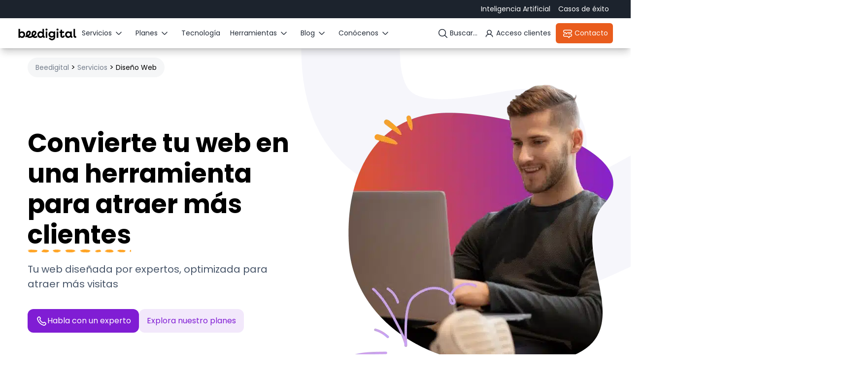

--- FILE ---
content_type: text/html; charset=UTF-8
request_url: https://www.beedigital.es/productos/diseno-web/
body_size: 72795
content:
<!doctype html>
<html lang="es">

<head> <script>
var gform;gform||(document.addEventListener("gform_main_scripts_loaded",function(){gform.scriptsLoaded=!0}),document.addEventListener("gform/theme/scripts_loaded",function(){gform.themeScriptsLoaded=!0}),window.addEventListener("DOMContentLoaded",function(){gform.domLoaded=!0}),gform={domLoaded:!1,scriptsLoaded:!1,themeScriptsLoaded:!1,isFormEditor:()=>"function"==typeof InitializeEditor,callIfLoaded:function(o){return!(!gform.domLoaded||!gform.scriptsLoaded||!gform.themeScriptsLoaded&&!gform.isFormEditor()||(gform.isFormEditor()&&console.warn("The use of gform.initializeOnLoaded() is deprecated in the form editor context and will be removed in Gravity Forms 3.1."),o(),0))},initializeOnLoaded:function(o){gform.callIfLoaded(o)||(document.addEventListener("gform_main_scripts_loaded",()=>{gform.scriptsLoaded=!0,gform.callIfLoaded(o)}),document.addEventListener("gform/theme/scripts_loaded",()=>{gform.themeScriptsLoaded=!0,gform.callIfLoaded(o)}),window.addEventListener("DOMContentLoaded",()=>{gform.domLoaded=!0,gform.callIfLoaded(o)}))},hooks:{action:{},filter:{}},addAction:function(o,r,e,t){gform.addHook("action",o,r,e,t)},addFilter:function(o,r,e,t){gform.addHook("filter",o,r,e,t)},doAction:function(o){gform.doHook("action",o,arguments)},applyFilters:function(o){return gform.doHook("filter",o,arguments)},removeAction:function(o,r){gform.removeHook("action",o,r)},removeFilter:function(o,r,e){gform.removeHook("filter",o,r,e)},addHook:function(o,r,e,t,n){null==gform.hooks[o][r]&&(gform.hooks[o][r]=[]);var d=gform.hooks[o][r];null==n&&(n=r+"_"+d.length),gform.hooks[o][r].push({tag:n,callable:e,priority:t=null==t?10:t})},doHook:function(r,o,e){var t;if(e=Array.prototype.slice.call(e,1),null!=gform.hooks[r][o]&&((o=gform.hooks[r][o]).sort(function(o,r){return o.priority-r.priority}),o.forEach(function(o){"function"!=typeof(t=o.callable)&&(t=window[t]),"action"==r?t.apply(null,e):e[0]=t.apply(null,e)})),"filter"==r)return e[0]},removeHook:function(o,r,t,n){var e;null!=gform.hooks[o][r]&&(e=(e=gform.hooks[o][r]).filter(function(o,r,e){return!!(null!=n&&n!=o.tag||null!=t&&t!=o.priority)}),gform.hooks[o][r]=e)}});
</script>
<meta charset="UTF-8"><script>if(navigator.userAgent.match(/MSIE|Internet Explorer/i)||navigator.userAgent.match(/Trident\/7\..*?rv:11/i)){var href=document.location.href;if(!href.match(/[?&]nowprocket/)){if(href.indexOf("?")==-1){if(href.indexOf("#")==-1){document.location.href=href+"?nowprocket=1"}else{document.location.href=href.replace("#","?nowprocket=1#")}}else{if(href.indexOf("#")==-1){document.location.href=href+"&nowprocket=1"}else{document.location.href=href.replace("#","&nowprocket=1#")}}}}</script><script>(()=>{class RocketLazyLoadScripts{constructor(){this.v="2.0.2",this.userEvents=["keydown","keyup","mousedown","mouseup","mousemove","mouseover","mouseenter","mouseout","mouseleave","touchmove","touchstart","touchend","touchcancel","wheel","click","dblclick","input","visibilitychange"],this.attributeEvents=["onblur","onclick","oncontextmenu","ondblclick","onfocus","onmousedown","onmouseenter","onmouseleave","onmousemove","onmouseout","onmouseover","onmouseup","onmousewheel","onscroll","onsubmit"]}async t(){this.i(),this.o(),/iP(ad|hone)/.test(navigator.userAgent)&&this.h(),this.u(),this.l(this),this.m(),this.k(this),this.p(this),this._(),await Promise.all([this.R(),this.L()]),this.lastBreath=Date.now(),this.S(this),this.P(),this.D(),this.O(),this.M(),await this.C(this.delayedScripts.normal),await this.C(this.delayedScripts.defer),await this.C(this.delayedScripts.async),this.T("domReady"),await this.F(),await this.j(),await this.I(),this.T("windowLoad"),await this.A(),window.dispatchEvent(new Event("rocket-allScriptsLoaded")),this.everythingLoaded=!0,this.lastTouchEnd&&await new Promise((t=>setTimeout(t,500-Date.now()+this.lastTouchEnd))),this.H(),this.T("all"),this.U(),this.W()}i(){this.CSPIssue=sessionStorage.getItem("rocketCSPIssue"),document.addEventListener("securitypolicyviolation",(t=>{this.CSPIssue||"script-src-elem"!==t.violatedDirective||"data"!==t.blockedURI||(this.CSPIssue=!0,sessionStorage.setItem("rocketCSPIssue",!0))}),{isRocket:!0})}o(){window.addEventListener("pageshow",(t=>{this.persisted=t.persisted,this.realWindowLoadedFired=!0}),{isRocket:!0}),window.addEventListener("pagehide",(()=>{this.onFirstUserAction=null}),{isRocket:!0})}h(){let t;function e(e){t=e}window.addEventListener("touchstart",e,{isRocket:!0}),window.addEventListener("touchend",(function i(o){Math.abs(o.changedTouches[0].pageX-t.changedTouches[0].pageX)<10&&Math.abs(o.changedTouches[0].pageY-t.changedTouches[0].pageY)<10&&o.timeStamp-t.timeStamp<200&&(o.target.dispatchEvent(new PointerEvent("click",{target:o.target,bubbles:!0,cancelable:!0})),event.preventDefault(),window.removeEventListener("touchstart",e,{isRocket:!0}),window.removeEventListener("touchend",i,{isRocket:!0}))}),{isRocket:!0})}q(t){this.userActionTriggered||("mousemove"!==t.type||this.firstMousemoveIgnored?"keyup"===t.type||"mouseover"===t.type||"mouseout"===t.type||(this.userActionTriggered=!0,this.onFirstUserAction&&this.onFirstUserAction()):this.firstMousemoveIgnored=!0),"click"===t.type&&t.preventDefault(),this.savedUserEvents.length>0&&(t.stopPropagation(),t.stopImmediatePropagation()),"touchstart"===this.lastEvent&&"touchend"===t.type&&(this.lastTouchEnd=Date.now()),"click"===t.type&&(this.lastTouchEnd=0),this.lastEvent=t.type,this.savedUserEvents.push(t)}u(){this.savedUserEvents=[],this.userEventHandler=this.q.bind(this),this.userEvents.forEach((t=>window.addEventListener(t,this.userEventHandler,{passive:!1,isRocket:!0})))}U(){this.userEvents.forEach((t=>window.removeEventListener(t,this.userEventHandler,{passive:!1,isRocket:!0}))),this.savedUserEvents.forEach((t=>{t.target.dispatchEvent(new window[t.constructor.name](t.type,t))}))}m(){this.eventsMutationObserver=new MutationObserver((t=>{const e="return false";for(const i of t){if("attributes"===i.type){const t=i.target.getAttribute(i.attributeName);t&&t!==e&&(i.target.setAttribute("data-rocket-"+i.attributeName,t),i.target.setAttribute(i.attributeName,e))}"childList"===i.type&&i.addedNodes.forEach((t=>{if(t.nodeType===Node.ELEMENT_NODE)for(const i of t.attributes)this.attributeEvents.includes(i.name)&&i.value&&""!==i.value&&(t.setAttribute("data-rocket-"+i.name,i.value),t.setAttribute(i.name,e))}))}})),this.eventsMutationObserver.observe(document,{subtree:!0,childList:!0,attributeFilter:this.attributeEvents})}H(){this.eventsMutationObserver.disconnect(),this.attributeEvents.forEach((t=>{document.querySelectorAll("[data-rocket-"+t+"]").forEach((e=>{e.setAttribute(t,e.getAttribute("data-rocket-"+t)),e.removeAttribute("data-rocket-"+t)}))}))}k(t){Object.defineProperty(HTMLElement.prototype,"onclick",{get(){return this.rocketonclick},set(e){this.rocketonclick=e,this.setAttribute(t.everythingLoaded?"onclick":"data-rocket-onclick","this.rocketonclick(event)")}})}S(t){function e(e,i){let o=e[i];e[i]=null,Object.defineProperty(e,i,{get:()=>o,set(s){t.everythingLoaded?o=s:e["rocket"+i]=o=s}})}e(document,"onreadystatechange"),e(window,"onload"),e(window,"onpageshow");try{Object.defineProperty(document,"readyState",{get:()=>t.rocketReadyState,set(e){t.rocketReadyState=e},configurable:!0}),document.readyState="loading"}catch(t){console.log("WPRocket DJE readyState conflict, bypassing")}}l(t){this.originalAddEventListener=EventTarget.prototype.addEventListener,this.originalRemoveEventListener=EventTarget.prototype.removeEventListener,this.savedEventListeners=[],EventTarget.prototype.addEventListener=function(e,i,o){o&&o.isRocket||!t.B(e,this)&&!t.userEvents.includes(e)||t.B(e,this)&&!t.userActionTriggered||e.startsWith("rocket-")?t.originalAddEventListener.call(this,e,i,o):t.savedEventListeners.push({target:this,remove:!1,type:e,func:i,options:o})},EventTarget.prototype.removeEventListener=function(e,i,o){o&&o.isRocket||!t.B(e,this)&&!t.userEvents.includes(e)||t.B(e,this)&&!t.userActionTriggered||e.startsWith("rocket-")?t.originalRemoveEventListener.call(this,e,i,o):t.savedEventListeners.push({target:this,remove:!0,type:e,func:i,options:o})}}T(t){"all"===t&&(EventTarget.prototype.addEventListener=this.originalAddEventListener,EventTarget.prototype.removeEventListener=this.originalRemoveEventListener),this.savedEventListeners=this.savedEventListeners.filter((e=>{let i=e.type,o=e.target||window;return"domReady"===t&&"DOMContentLoaded"!==i&&"readystatechange"!==i||("windowLoad"===t&&"load"!==i&&"readystatechange"!==i&&"pageshow"!==i||(this.B(i,o)&&(i="rocket-"+i),e.remove?o.removeEventListener(i,e.func,e.options):o.addEventListener(i,e.func,e.options),!1))}))}p(t){let e;function i(e){return t.everythingLoaded?e:e.split(" ").map((t=>"load"===t||t.startsWith("load.")?"rocket-jquery-load":t)).join(" ")}function o(o){function s(e){const s=o.fn[e];o.fn[e]=o.fn.init.prototype[e]=function(){return this[0]===window&&t.userActionTriggered&&("string"==typeof arguments[0]||arguments[0]instanceof String?arguments[0]=i(arguments[0]):"object"==typeof arguments[0]&&Object.keys(arguments[0]).forEach((t=>{const e=arguments[0][t];delete arguments[0][t],arguments[0][i(t)]=e}))),s.apply(this,arguments),this}}if(o&&o.fn&&!t.allJQueries.includes(o)){const e={DOMContentLoaded:[],"rocket-DOMContentLoaded":[]};for(const t in e)document.addEventListener(t,(()=>{e[t].forEach((t=>t()))}),{isRocket:!0});o.fn.ready=o.fn.init.prototype.ready=function(i){function s(){parseInt(o.fn.jquery)>2?setTimeout((()=>i.bind(document)(o))):i.bind(document)(o)}return t.realDomReadyFired?!t.userActionTriggered||t.fauxDomReadyFired?s():e["rocket-DOMContentLoaded"].push(s):e.DOMContentLoaded.push(s),o([])},s("on"),s("one"),s("off"),t.allJQueries.push(o)}e=o}t.allJQueries=[],o(window.jQuery),Object.defineProperty(window,"jQuery",{get:()=>e,set(t){o(t)}})}P(){const t=new Map;document.write=document.writeln=function(e){const i=document.currentScript,o=document.createRange(),s=i.parentElement;let n=t.get(i);void 0===n&&(n=i.nextSibling,t.set(i,n));const a=document.createDocumentFragment();o.setStart(a,0),a.appendChild(o.createContextualFragment(e)),s.insertBefore(a,n)}}async R(){return new Promise((t=>{this.userActionTriggered?t():this.onFirstUserAction=t}))}async L(){return new Promise((t=>{document.addEventListener("DOMContentLoaded",(()=>{this.realDomReadyFired=!0,t()}),{isRocket:!0})}))}async I(){return this.realWindowLoadedFired?Promise.resolve():new Promise((t=>{window.addEventListener("load",t,{isRocket:!0})}))}M(){this.pendingScripts=[];this.scriptsMutationObserver=new MutationObserver((t=>{for(const e of t)e.addedNodes.forEach((t=>{"SCRIPT"!==t.tagName||t.noModule||t.isWPRocket||this.pendingScripts.push({script:t,promise:new Promise((e=>{const i=()=>{const i=this.pendingScripts.findIndex((e=>e.script===t));i>=0&&this.pendingScripts.splice(i,1),e()};t.addEventListener("load",i,{isRocket:!0}),t.addEventListener("error",i,{isRocket:!0}),setTimeout(i,1e3)}))})}))})),this.scriptsMutationObserver.observe(document,{childList:!0,subtree:!0})}async j(){await this.J(),this.pendingScripts.length?(await this.pendingScripts[0].promise,await this.j()):this.scriptsMutationObserver.disconnect()}D(){this.delayedScripts={normal:[],async:[],defer:[]},document.querySelectorAll("script[type$=rocketlazyloadscript]").forEach((t=>{t.hasAttribute("data-rocket-src")?t.hasAttribute("async")&&!1!==t.async?this.delayedScripts.async.push(t):t.hasAttribute("defer")&&!1!==t.defer||"module"===t.getAttribute("data-rocket-type")?this.delayedScripts.defer.push(t):this.delayedScripts.normal.push(t):this.delayedScripts.normal.push(t)}))}async _(){await this.L();let t=[];document.querySelectorAll("script[type$=rocketlazyloadscript][data-rocket-src]").forEach((e=>{let i=e.getAttribute("data-rocket-src");if(i&&!i.startsWith("data:")){i.startsWith("//")&&(i=location.protocol+i);try{const o=new URL(i).origin;o!==location.origin&&t.push({src:o,crossOrigin:e.crossOrigin||"module"===e.getAttribute("data-rocket-type")})}catch(t){}}})),t=[...new Map(t.map((t=>[JSON.stringify(t),t]))).values()],this.N(t,"preconnect")}async $(t){if(await this.G(),!0!==t.noModule||!("noModule"in HTMLScriptElement.prototype))return new Promise((e=>{let i;function o(){(i||t).setAttribute("data-rocket-status","executed"),e()}try{if(navigator.userAgent.includes("Firefox/")||""===navigator.vendor||this.CSPIssue)i=document.createElement("script"),[...t.attributes].forEach((t=>{let e=t.nodeName;"type"!==e&&("data-rocket-type"===e&&(e="type"),"data-rocket-src"===e&&(e="src"),i.setAttribute(e,t.nodeValue))})),t.text&&(i.text=t.text),t.nonce&&(i.nonce=t.nonce),i.hasAttribute("src")?(i.addEventListener("load",o,{isRocket:!0}),i.addEventListener("error",(()=>{i.setAttribute("data-rocket-status","failed-network"),e()}),{isRocket:!0}),setTimeout((()=>{i.isConnected||e()}),1)):(i.text=t.text,o()),i.isWPRocket=!0,t.parentNode.replaceChild(i,t);else{const i=t.getAttribute("data-rocket-type"),s=t.getAttribute("data-rocket-src");i?(t.type=i,t.removeAttribute("data-rocket-type")):t.removeAttribute("type"),t.addEventListener("load",o,{isRocket:!0}),t.addEventListener("error",(i=>{this.CSPIssue&&i.target.src.startsWith("data:")?(console.log("WPRocket: CSP fallback activated"),t.removeAttribute("src"),this.$(t).then(e)):(t.setAttribute("data-rocket-status","failed-network"),e())}),{isRocket:!0}),s?(t.fetchPriority="high",t.removeAttribute("data-rocket-src"),t.src=s):t.src="data:text/javascript;base64,"+window.btoa(unescape(encodeURIComponent(t.text)))}}catch(i){t.setAttribute("data-rocket-status","failed-transform"),e()}}));t.setAttribute("data-rocket-status","skipped")}async C(t){const e=t.shift();return e?(e.isConnected&&await this.$(e),this.C(t)):Promise.resolve()}O(){this.N([...this.delayedScripts.normal,...this.delayedScripts.defer,...this.delayedScripts.async],"preload")}N(t,e){this.trash=this.trash||[];let i=!0;var o=document.createDocumentFragment();t.forEach((t=>{const s=t.getAttribute&&t.getAttribute("data-rocket-src")||t.src;if(s&&!s.startsWith("data:")){const n=document.createElement("link");n.href=s,n.rel=e,"preconnect"!==e&&(n.as="script",n.fetchPriority=i?"high":"low"),t.getAttribute&&"module"===t.getAttribute("data-rocket-type")&&(n.crossOrigin=!0),t.crossOrigin&&(n.crossOrigin=t.crossOrigin),t.integrity&&(n.integrity=t.integrity),t.nonce&&(n.nonce=t.nonce),o.appendChild(n),this.trash.push(n),i=!1}})),document.head.appendChild(o)}W(){this.trash.forEach((t=>t.remove()))}async F(){try{document.readyState="interactive"}catch(t){}this.fauxDomReadyFired=!0;try{await this.G(),document.dispatchEvent(new Event("rocket-readystatechange")),await this.G(),document.rocketonreadystatechange&&document.rocketonreadystatechange(),await this.G(),document.dispatchEvent(new Event("rocket-DOMContentLoaded")),await this.G(),window.dispatchEvent(new Event("rocket-DOMContentLoaded"))}catch(t){console.error(t)}}async A(){try{document.readyState="complete"}catch(t){}try{await this.G(),document.dispatchEvent(new Event("rocket-readystatechange")),await this.G(),document.rocketonreadystatechange&&document.rocketonreadystatechange(),await this.G(),window.dispatchEvent(new Event("rocket-load")),await this.G(),window.rocketonload&&window.rocketonload(),await this.G(),this.allJQueries.forEach((t=>t(window).trigger("rocket-jquery-load"))),await this.G();const t=new Event("rocket-pageshow");t.persisted=this.persisted,window.dispatchEvent(t),await this.G(),window.rocketonpageshow&&window.rocketonpageshow({persisted:this.persisted})}catch(t){console.error(t)}}async G(){Date.now()-this.lastBreath>45&&(await this.J(),this.lastBreath=Date.now())}async J(){return document.hidden?new Promise((t=>setTimeout(t))):new Promise((t=>requestAnimationFrame(t)))}B(t,e){return e===document&&"readystatechange"===t||(e===document&&"DOMContentLoaded"===t||(e===window&&"DOMContentLoaded"===t||(e===window&&"load"===t||e===window&&"pageshow"===t)))}static run(){(new RocketLazyLoadScripts).t()}}RocketLazyLoadScripts.run()})();</script>
    <script type="rocketlazyloadscript" data-rocket-type="text/javascript">(function(){(function(e,i,o){var n=document.createElement("link");n.rel="preconnect";n.as="script";var t=document.createElement("link");t.rel="dns-prefetch";t.as="script";var r=document.createElement("script");r.id="spcloader";r.type="text/javascript";r["async"]=true;r.charset="utf-8";window.didomiConfig=window.didomiConfig||{};window.didomiConfig.sdkPath=window.didomiConfig.sdkPath||o||"https://sdk.privacy-center.org/";const d=window.didomiConfig.sdkPath;var a=d+e+"/loader.js?target_type=notice&target="+i;if(window.didomiConfig&&window.didomiConfig.user){var c=window.didomiConfig.user;var s=c.country;var f=c.region;if(s){a=a+"&country="+s;if(f){a=a+"&region="+f}}}n.href=d;t.href=d;r.src=a;var m=document.getElementsByTagName("script")[0];m.parentNode.insertBefore(n,m);m.parentNode.insertBefore(t,m);m.parentNode.insertBefore(r,m)})("3115befd-b3f3-4af9-809e-b87065f7c641","nQwWQxy6")})();</script>
    
    <meta name="viewport" content="width=device-width, initial-scale=1">
    <link rel="profile" href="https://gmpg.org/xfn/11">
    <style>
        .popup-c2c:not(.disabled-icon):not(:has(svg))::before{
            content: url("https://www.beedigital.es/wp-content/themes/beedigital/assets/images/icon-tel-white.svg");
            width: 24px;
            height: 24px;
            transition: .3s;
        }
    
        .popup-c2c:not(.disabled-icon):not(:has(svg)):hover::before {
            content: url("https://www.beedigital.es/wp-content/themes/beedigital/assets/images/icon-tel-purple.svg");
            transition: .3s;
        }
    
        .popup-c2c.btn-white:not(.disabled-icon):not(:has(svg))::before {
            content: url("https://www.beedigital.es/wp-content/themes/beedigital/assets/images/icon-tel-white.svg");
            margin-right: 10px;
        }

        .popup-c2c.btn-white:not(.disabled-icon):not(:has(svg)):hover::before {
            content: url("https://www.beedigital.es/wp-content/themes/beedigital/assets/images/icon-tel-purple.svg");
            margin-right: 10px;
        }

        .popup-c2c.disabled-icon svg {
            display: none !important;
        }
    </style>
    <meta name='robots' content='index, follow, max-image-preview:large, max-snippet:-1, max-video-preview:-1' />
	<style>img:is([sizes="auto" i], [sizes^="auto," i]) { contain-intrinsic-size: 3000px 1500px }</style>
	
	<!-- This site is optimized with the Yoast SEO plugin v26.4 - https://yoast.com/wordpress/plugins/seo/ -->
	<title>Desarrollo &amp; Diseño Web para Empresas | Beedigital</title>
<link rel="preload" as="font" href="https://www.beedigital.es/wp-content/themes/beedigital/assets/fonts/poppins/Poppins-SemiBold.woff2" crossorigin>
<link rel="preload" as="font" href="https://www.beedigital.es/wp-content/themes/beedigital/assets/fonts/poppins/Poppins-Regular.woff2" crossorigin>
<link rel="preload" as="font" href="https://www.beedigital.es/wp-content/themes/beedigital/assets/fonts/poppins/Poppins-Bold.woff2" crossorigin>
<link rel="preload" as="font" href="https://www.beedigital.es/wp-content/themes/beedigital/assets/fonts/poppins/Poppins-ExtraBold.woff2" crossorigin>
<link rel="preload" as="font" href="https://www.beedigital.es/wp-content/themes/beedigital/assets/fonts/poppins/Poppins-Light.woff2" crossorigin>
<link rel="preload" as="font" href="https://www.beedigital.es/wp-content/themes/beedigital/assets/fonts/poppins/Poppins-Medium.woff2" crossorigin>
<link rel="preload" as="font" href="https://www.beedigital.es/wp-content/plugins/gravityforms/fonts/gform-icons-orbital.woff2" crossorigin><style id="rocket-critical-css">ul{box-sizing:border-box}:root{--wp--preset--font-size--normal:16px;--wp--preset--font-size--huge:42px}.screen-reader-text{border:0;clip:rect(1px,1px,1px,1px);clip-path:inset(50%);height:1px;margin:-1px;overflow:hidden;padding:0;position:absolute;width:1px;word-wrap:normal!important}*,::before,::after{--tw-border-spacing-x:0;--tw-border-spacing-y:0;--tw-translate-x:0;--tw-translate-y:0;--tw-rotate:0;--tw-skew-x:0;--tw-skew-y:0;--tw-scale-x:1;--tw-scale-y:1;--tw-pan-x:;--tw-pan-y:;--tw-pinch-zoom:;--tw-scroll-snap-strictness:proximity;--tw-gradient-from-position:;--tw-gradient-via-position:;--tw-gradient-to-position:;--tw-ordinal:;--tw-slashed-zero:;--tw-numeric-figure:;--tw-numeric-spacing:;--tw-numeric-fraction:;--tw-ring-inset:;--tw-ring-offset-width:0px;--tw-ring-offset-color:#fff;--tw-ring-color:rgb(59 130 246 / 0.5);--tw-ring-offset-shadow:0 0 #0000;--tw-ring-shadow:0 0 #0000;--tw-shadow:0 0 #0000;--tw-shadow-colored:0 0 #0000;--tw-blur:;--tw-brightness:;--tw-contrast:;--tw-grayscale:;--tw-hue-rotate:;--tw-invert:;--tw-saturate:;--tw-sepia:;--tw-drop-shadow:;--tw-backdrop-blur:;--tw-backdrop-brightness:;--tw-backdrop-contrast:;--tw-backdrop-grayscale:;--tw-backdrop-hue-rotate:;--tw-backdrop-invert:;--tw-backdrop-opacity:;--tw-backdrop-saturate:;--tw-backdrop-sepia:;--tw-contain-size:;--tw-contain-layout:;--tw-contain-paint:;--tw-contain-style:}::backdrop{--tw-border-spacing-x:0;--tw-border-spacing-y:0;--tw-translate-x:0;--tw-translate-y:0;--tw-rotate:0;--tw-skew-x:0;--tw-skew-y:0;--tw-scale-x:1;--tw-scale-y:1;--tw-pan-x:;--tw-pan-y:;--tw-pinch-zoom:;--tw-scroll-snap-strictness:proximity;--tw-gradient-from-position:;--tw-gradient-via-position:;--tw-gradient-to-position:;--tw-ordinal:;--tw-slashed-zero:;--tw-numeric-figure:;--tw-numeric-spacing:;--tw-numeric-fraction:;--tw-ring-inset:;--tw-ring-offset-width:0px;--tw-ring-offset-color:#fff;--tw-ring-color:rgb(59 130 246 / 0.5);--tw-ring-offset-shadow:0 0 #0000;--tw-ring-shadow:0 0 #0000;--tw-shadow:0 0 #0000;--tw-shadow-colored:0 0 #0000;--tw-blur:;--tw-brightness:;--tw-contrast:;--tw-grayscale:;--tw-hue-rotate:;--tw-invert:;--tw-saturate:;--tw-sepia:;--tw-drop-shadow:;--tw-backdrop-blur:;--tw-backdrop-brightness:;--tw-backdrop-contrast:;--tw-backdrop-grayscale:;--tw-backdrop-hue-rotate:;--tw-backdrop-invert:;--tw-backdrop-opacity:;--tw-backdrop-saturate:;--tw-backdrop-sepia:;--tw-contain-size:;--tw-contain-layout:;--tw-contain-paint:;--tw-contain-style:}*,::before,::after{box-sizing:border-box;border-width:0;border-style:solid;border-color:#e5e7eb}::before,::after{--tw-content:''}html,:host{line-height:1.5;-webkit-text-size-adjust:100%;-moz-tab-size:4;-o-tab-size:4;tab-size:4;font-family:Poppins,sans-serif;font-feature-settings:normal;font-variation-settings:normal}body{margin:0;line-height:inherit}h1,h2,h3,h4{font-size:inherit;font-weight:inherit}a{color:inherit;text-decoration:inherit}strong{font-weight:bolder}button,input,textarea{font-family:inherit;font-feature-settings:inherit;font-variation-settings:inherit;font-size:100%;font-weight:inherit;line-height:inherit;letter-spacing:inherit;color:inherit;margin:0;padding:0}button{text-transform:none}button{-webkit-appearance:button;background-color:transparent;background-image:none}:-moz-focusring{outline:auto}:-moz-ui-invalid{box-shadow:none}::-webkit-inner-spin-button,::-webkit-outer-spin-button{height:auto}[type='search']{-webkit-appearance:textfield;outline-offset:-2px}::-webkit-search-decoration{-webkit-appearance:none}::-webkit-file-upload-button{-webkit-appearance:button;font:inherit}h1,h2,h3,h4,p{margin:0}ul{list-style:none;margin:0;padding:0}textarea{resize:vertical}input::-moz-placeholder,textarea::-moz-placeholder{opacity:1;color:#9ca3af}img,svg,iframe{display:block;vertical-align:middle}img{max-width:100%;height:auto}.container{width:100%;margin-right:auto;margin-left:auto;padding-right:1rem;padding-left:1rem}@media (min-width:600px){.container{max-width:600px}}@media (min-width:768px){.container{max-width:768px}}@media (min-width:992px){.container{max-width:992px}}@media (min-width:1148px){.container{max-width:1148px}}.fixed{position:fixed}.absolute{position:absolute}.relative{position:relative}.left-0{left:0px}.right-\[43px\]{right:43px}.top-0{top:0px}.top-1\.5{top:0.375rem}.top-\[29px\]{top:29px}.z-\[9999\]{z-index:9999}.mx-auto{margin-left:auto;margin-right:auto}.mb-2{margin-bottom:0.5rem}.mb-4{margin-bottom:1rem}.mb-5{margin-bottom:1.25rem}.mt-4{margin-top:1rem}.block{display:block}.flex{display:flex}.hidden{display:none}.h-fit{height:-moz-fit-content;height:fit-content}.h-full{height:100%}.h-screen{height:100vh}.max-h-\[700px\]{max-height:700px}.w-full{width:100%}.max-w-\[514px\]{max-width:514px}.max-w-\[80\%\]{max-width:80%}.scale-150{--tw-scale-x:1.5;--tw-scale-y:1.5;transform:translate(var(--tw-translate-x),var(--tw-translate-y)) rotate(var(--tw-rotate)) skewX(var(--tw-skew-x)) skewY(var(--tw-skew-y)) scaleX(var(--tw-scale-x)) scaleY(var(--tw-scale-y))}.flex-col{flex-direction:column}.items-start{align-items:flex-start}.items-center{align-items:center}.justify-center{justify-content:center}.justify-between{justify-content:space-between}.gap-2{gap:0.5rem}.gap-6{gap:1.5rem}.overflow-y-scroll{overflow-y:scroll}.rounded-3xl{border-radius:1.5rem}.rounded-lg{border-radius:0.5rem}.rounded-xl{border-radius:0.75rem}.border{border-width:1px}.border-2{border-width:2px}.border-b{border-bottom-width:1px}.border-\[\#D9D9D9\]{--tw-border-opacity:1;border-color:rgb(217 217 217 / var(--tw-border-opacity, 1))}.border-base-white{--tw-border-opacity:1;border-color:rgb(255 255 255 / var(--tw-border-opacity, 1))}.border-tones-brown-b-300{--tw-border-opacity:1;border-color:rgb(233 92 29 / var(--tw-border-opacity, 1))}.border-tones-dark_gray-200{--tw-border-opacity:1;border-color:rgb(206 209 214 / var(--tw-border-opacity, 1))}.border-tones-dark_gray-300{--tw-border-opacity:1;border-color:rgb(176 181 189 / var(--tw-border-opacity, 1))}.bg-\[rgba\(0\2c _0\2c _0\2c _0\.45\)\]{background-color:rgba(0,0,0,0.45)}.bg-\[rgba\(226\2c _226\2c _226\2c _0\.70\)\]{background-color:rgba(226,226,226,0.70)}.bg-base-white{--tw-bg-opacity:1;background-color:rgb(255 255 255 / var(--tw-bg-opacity, 1))}.\!p-4{padding:1rem!important}.p-2{padding:0.5rem}.p-3{padding:0.75rem}.p-4{padding:1rem}.pb-2{padding-bottom:0.5rem}.pt-2{padding-top:0.5rem}.text-base{font-size:20px;line-height:140%}.text-lg{font-size:24px;line-height:140%}.text-md{font-size:16px;line-height:150%}.text-sm{font-size:14px;line-height:normal}.font-bold{font-weight:700}.font-medium{font-weight:500}.text-\[\#300266\]{--tw-text-opacity:1;color:rgb(48 2 102 / var(--tw-text-opacity, 1))}.text-primary-purple{--tw-text-opacity:1;color:rgb(128 29 212 / var(--tw-text-opacity, 1))}.text-tones-brown-b-300{--tw-text-opacity:1;color:rgb(233 92 29 / var(--tw-text-opacity, 1))}.text-tones-dark_gray-600{--tw-text-opacity:1;color:rgb(52 64 82 / var(--tw-text-opacity, 1))}.text-tones-dark_gray-700{--tw-text-opacity:1;color:rgb(44 53 68 / var(--tw-text-opacity, 1))}.text-tones-dark_gray-800{--tw-text-opacity:1;color:rgb(35 43 55 / var(--tw-text-opacity, 1))}.text-tones-gray-80{--tw-text-opacity:1;color:rgb(30 41 59 / var(--tw-text-opacity, 1))}.shadow-lg{--tw-shadow:0 10px 15px -3px rgb(0 0 0 / 0.1), 0 4px 6px -4px rgb(0 0 0 / 0.1);--tw-shadow-colored:0 10px 15px -3px var(--tw-shadow-color), 0 4px 6px -4px var(--tw-shadow-color);box-shadow:var(--tw-ring-offset-shadow, 0 0 #0000),var(--tw-ring-shadow, 0 0 #0000),var(--tw-shadow)}@media (min-width:480px){.xs\:max-w-full{max-width:100%}}@media (min-width:768px){.md\:right-3{right:0.75rem}.md\:top-3{top:0.75rem}.md\:mb-5{margin-bottom:1.25rem}.md\:max-h-full{max-height:100%}.md\:flex-row{flex-direction:row}.md\:overflow-visible{overflow:visible}.md\:\!p-8{padding:2rem!important}.md\:p-4{padding:1rem}.md\:pb-5{padding-bottom:1.25rem}.md\:pt-5{padding-top:1.25rem}.md\:text-center{text-align:center}.md\:text-display-sm{font-size:32px;line-height:140%}.md\:text-lg{font-size:24px;line-height:140%}}*,::before,::after{--tw-border-spacing-x:0;--tw-border-spacing-y:0;--tw-translate-x:0;--tw-translate-y:0;--tw-rotate:0;--tw-skew-x:0;--tw-skew-y:0;--tw-scale-x:1;--tw-scale-y:1;--tw-pan-x:;--tw-pan-y:;--tw-pinch-zoom:;--tw-scroll-snap-strictness:proximity;--tw-gradient-from-position:;--tw-gradient-via-position:;--tw-gradient-to-position:;--tw-ordinal:;--tw-slashed-zero:;--tw-numeric-figure:;--tw-numeric-spacing:;--tw-numeric-fraction:;--tw-ring-inset:;--tw-ring-offset-width:0px;--tw-ring-offset-color:#fff;--tw-ring-color:rgb(59 130 246 / 0.5);--tw-ring-offset-shadow:0 0 #0000;--tw-ring-shadow:0 0 #0000;--tw-shadow:0 0 #0000;--tw-shadow-colored:0 0 #0000;--tw-blur:;--tw-brightness:;--tw-contrast:;--tw-grayscale:;--tw-hue-rotate:;--tw-invert:;--tw-saturate:;--tw-sepia:;--tw-drop-shadow:;--tw-backdrop-blur:;--tw-backdrop-brightness:;--tw-backdrop-contrast:;--tw-backdrop-grayscale:;--tw-backdrop-hue-rotate:;--tw-backdrop-invert:;--tw-backdrop-opacity:;--tw-backdrop-saturate:;--tw-backdrop-sepia:;--tw-contain-size:;--tw-contain-layout:;--tw-contain-paint:;--tw-contain-style:}::backdrop{--tw-border-spacing-x:0;--tw-border-spacing-y:0;--tw-translate-x:0;--tw-translate-y:0;--tw-rotate:0;--tw-skew-x:0;--tw-skew-y:0;--tw-scale-x:1;--tw-scale-y:1;--tw-pan-x:;--tw-pan-y:;--tw-pinch-zoom:;--tw-scroll-snap-strictness:proximity;--tw-gradient-from-position:;--tw-gradient-via-position:;--tw-gradient-to-position:;--tw-ordinal:;--tw-slashed-zero:;--tw-numeric-figure:;--tw-numeric-spacing:;--tw-numeric-fraction:;--tw-ring-inset:;--tw-ring-offset-width:0px;--tw-ring-offset-color:#fff;--tw-ring-color:rgb(59 130 246 / 0.5);--tw-ring-offset-shadow:0 0 #0000;--tw-ring-shadow:0 0 #0000;--tw-shadow:0 0 #0000;--tw-shadow-colored:0 0 #0000;--tw-blur:;--tw-brightness:;--tw-contrast:;--tw-grayscale:;--tw-hue-rotate:;--tw-invert:;--tw-saturate:;--tw-sepia:;--tw-drop-shadow:;--tw-backdrop-blur:;--tw-backdrop-brightness:;--tw-backdrop-contrast:;--tw-backdrop-grayscale:;--tw-backdrop-hue-rotate:;--tw-backdrop-invert:;--tw-backdrop-opacity:;--tw-backdrop-saturate:;--tw-backdrop-sepia:;--tw-contain-size:;--tw-contain-layout:;--tw-contain-paint:;--tw-contain-style:}*,::before,::after{box-sizing:border-box;border-width:0;border-style:solid;border-color:#e5e7eb}::before,::after{--tw-content:''}html,:host{line-height:1.5;-webkit-text-size-adjust:100%;-moz-tab-size:4;-o-tab-size:4;tab-size:4;font-family:Poppins,sans-serif;font-feature-settings:normal;font-variation-settings:normal}body{margin:0;line-height:inherit}h1,h2,h3,h4{font-size:inherit;font-weight:inherit}a{color:inherit;text-decoration:inherit}strong{font-weight:bolder}button,input,textarea{font-family:inherit;font-feature-settings:inherit;font-variation-settings:inherit;font-size:100%;font-weight:inherit;line-height:inherit;letter-spacing:inherit;color:inherit;margin:0;padding:0}button{text-transform:none}button{-webkit-appearance:button;background-color:transparent;background-image:none}:-moz-focusring{outline:auto}:-moz-ui-invalid{box-shadow:none}::-webkit-inner-spin-button,::-webkit-outer-spin-button{height:auto}[type='search']{-webkit-appearance:textfield;outline-offset:-2px}::-webkit-search-decoration{-webkit-appearance:none}::-webkit-file-upload-button{-webkit-appearance:button;font:inherit}h1,h2,h3,h4,p{margin:0}ul{list-style:none;margin:0;padding:0}textarea{resize:vertical}input::-moz-placeholder,textarea::-moz-placeholder{opacity:1;color:#9ca3af}img,svg,iframe{display:block;vertical-align:middle}img{max-width:100%;height:auto}.container{width:100%;margin-right:auto;margin-left:auto;padding-right:1rem;padding-left:1rem}@media (min-width:600px){.container{max-width:600px}}@media (min-width:768px){.container{max-width:768px}}@media (min-width:992px){.container{max-width:992px}}@media (min-width:1148px){.container{max-width:1148px}}.fixed{position:fixed}.relative{position:relative}.mt-6{margin-top:1.5rem}.block{display:block}.flex{display:flex}.hidden{display:none}.w-fit{width:-moz-fit-content;width:fit-content}.w-full{width:100%}.transform{transform:translate(var(--tw-translate-x),var(--tw-translate-y)) rotate(var(--tw-rotate)) skewX(var(--tw-skew-x)) skewY(var(--tw-skew-y)) scaleX(var(--tw-scale-x)) scaleY(var(--tw-scale-y))}.flex-col{flex-direction:column}.flex-wrap{flex-wrap:wrap}.items-center{align-items:center}.justify-between{justify-content:space-between}.gap-2{gap:0.5rem}.gap-4{gap:1rem}.rounded-2xl{border-radius:1rem}.rounded-3xl{border-radius:1.5rem}.border{border-width:1px}.border-b{border-bottom-width:1px}.border-\[\#D9D9D9\]{--tw-border-opacity:1;border-color:rgb(217 217 217 / var(--tw-border-opacity, 1))}.bg-base-white{--tw-bg-opacity:1;background-color:rgb(255 255 255 / var(--tw-bg-opacity, 1))}.p-4{padding:1rem}.px-1{padding-left:0.25rem;padding-right:0.25rem}.py-4{padding-top:1rem;padding-bottom:1rem}.pb-6{padding-bottom:1.5rem}.text-base{font-size:20px;line-height:140%}.text-display-sm{font-size:32px;line-height:140%}.text-md{font-size:16px;line-height:150%}.text-sm{font-size:14px;line-height:normal}.text-xl{font-size:28px;line-height:150%}.font-medium{font-weight:500}.font-semibold{font-weight:600}.text-tones-dark_gray-400{--tw-text-opacity:1;color:rgb(117 126 140 / var(--tw-text-opacity, 1))}.text-tones-dark_gray-800{--tw-text-opacity:1;color:rgb(35 43 55 / var(--tw-text-opacity, 1))}@media (min-width:768px){.md\:flex-row{flex-direction:row}}@font-face{font-family:'Poppins';src:url('/wp-content/themes/beedigital/assets/fonts/poppins/Poppins-Thin.woff2');font-weight:100;font-display:swap;font-style:normal}@font-face{font-family:'Poppins';src:url('/wp-content/themes/beedigital/assets/fonts/poppins/Poppins-ThinItalic.woff2');font-weight:100;font-display:swap;font-style:italic}@font-face{font-family:'Poppins';src:url('/wp-content/themes/beedigital/assets/fonts/poppins/Poppins-ExtraLight.woff2');font-weight:200;font-display:swap;font-style:normal}@font-face{font-family:'Poppins';src:url('/wp-content/themes/beedigital/assets/fonts/poppins/Poppins-ExtraLight.woff2');font-weight:200;font-display:swap;font-style:italic}@font-face{font-family:'Poppins';src:url('/wp-content/themes/beedigital/assets/fonts/poppins/Poppins-Light.woff2');font-weight:300;font-display:swap;font-style:normal}@font-face{font-family:'Poppins';src:url('/wp-content/themes/beedigital/assets/fonts/poppins/Poppins-LightItalic.woff2');font-weight:300;font-display:swap;font-style:italic}@font-face{font-family:'Poppins';src:url('/wp-content/themes/beedigital/assets/fonts/poppins/Poppins-Regular.woff2');font-weight:400;font-display:swap;font-style:normal}@font-face{font-family:'Poppins';src:url('/wp-content/themes/beedigital/assets/fonts/poppins/Poppins-Italic.woff2');font-weight:400;font-display:swap;font-style:italic}@font-face{font-family:'Poppins';src:url('/wp-content/themes/beedigital/assets/fonts/poppins/Poppins-Medium.woff2');font-weight:500;font-display:swap;font-style:normal}@font-face{font-family:'Poppins';src:url('/wp-content/themes/beedigital/assets/fonts/poppins/Poppins-MediumItalic.woff2');font-weight:500;font-display:swap;font-style:italic}@font-face{font-family:'Poppins';src:url('/wp-content/themes/beedigital/assets/fonts/poppins/Poppins-SemiBold.woff2');font-weight:600;font-display:swap;font-style:normal}@font-face{font-family:'Poppins';src:url('/wp-content/themes/beedigital/assets/fonts/poppins/Poppins-SemiBoldItalic.woff2');font-weight:600;font-display:swap;font-style:italic}@font-face{font-family:'Poppins';src:url('/wp-content/themes/beedigital/assets/fonts/poppins/Poppins-Bold.woff2');font-weight:700;font-display:swap;font-style:normal}@font-face{font-family:'Poppins';src:url('/wp-content/themes/beedigital/assets/fonts/poppins/Poppins-BoldItalic.woff2');font-weight:700;font-display:swap;font-style:italic}@font-face{font-family:'Poppins';src:url('/wp-content/themes/beedigital/assets/fonts/poppins/Poppins-ExtraBold.woff2');font-weight:800;font-display:swap;font-style:normal}@font-face{font-family:'Poppins';src:url('/wp-content/themes/beedigital/assets/fonts/poppins/Poppins-ExtraBoldItalic.woff2');font-weight:800;font-display:swap;font-style:italic}@font-face{font-family:'Poppins';src:url('/wp-content/themes/beedigital/assets/fonts/poppins/Poppins-Black.woff2');font-weight:900;font-display:swap;font-style:normal}@font-face{font-family:'Poppins';src:url('/wp-content/themes/beedigital/assets/fonts/poppins/Poppins-BlackItalic.woff2');font-weight:900;font-display:swap;font-style:italic}*{font-family:Poppins,sans-serif}html{scroll-behavior:smooth}a{word-break:break-word;overflow-wrap:anywhere}.gform_wrapper .gform_required_legend{display:none}.gform_wrapper .gform_fields input{border-radius:0.75rem;border-width:1px;--tw-border-opacity:1 !important;border-color:rgb(235 237 239 / var(--tw-border-opacity))!important;padding-left:1rem!important;padding-right:1rem!important;padding-top:0.75rem!important;padding-bottom:0.75rem!important}.gform_wrapper .gform_fields input::-moz-placeholder{font-size:14px;line-height:normal;--tw-text-opacity:1;color:rgb(176 181 189 / var(--tw-text-opacity))}.gform_wrapper .gform_fields .ginput_container_consent input{height:1.5rem;width:1.5rem;border-radius:0.5rem;padding:0px!important}input[type="checkbox"]::before{--tw-text-opacity:1 !important;color:rgb(233 92 29 / var(--tw-text-opacity))!important}@media (max-width:992px){.cta-call{position:fixed;left:50%;transform:translateX(-50%);bottom:6px;opacity:1;max-height:200px;visibility:visible;padding:0!important;border:0;background:transparent!important;display:flex;justify-content:center}}@media (max-width:768px){.cta-call{width:100%}.cta-call a{width:85dvw;max-width:360px}}.grecaptcha-badge{display:none!important}@keyframes slide-rotate-reverse{0%{transform:translateY(0) rotate(180deg);opacity:1}50%{transform:translateY(20px);opacity:0}51%{transform:translateY(-20px) rotate(0deg);opacity:0}100%{transform:translateY(0) rotate(0deg);opacity:1}}@keyframes slide-fade-reverse{0%{transform:translateY(0);opacity:1}50%{transform:translateY(-20px);opacity:0}51%{transform:translateY(20px);opacity:0}100%{transform:translateY(0);opacity:1}}.group:not(:hover) .group-hover\:animate-slide-rotate{animation:slide-rotate-reverse 0.3s ease-in-out forwards}.group:not(:hover) .group-hover\:animate-slide-fade{animation:slide-fade-reverse 0.3s ease-in-out forwards}.btn{border-radius:0.75rem;padding-top:0.75rem;padding-bottom:0.75rem;padding-left:1rem;padding-right:1rem}.btn-tones-brown-b-300{border-radius:0.75rem;--tw-bg-opacity:1;background-color:rgb(233 92 29 / var(--tw-bg-opacity));font-size:16px;line-height:150%;font-weight:500;--tw-text-opacity:1;color:rgb(255 255 255 / var(--tw-text-opacity))}.btn-violet{--tw-bg-opacity:1;background-color:rgb(128 29 212 / var(--tw-bg-opacity));font-size:16px;line-height:150%;--tw-text-opacity:1;color:rgb(255 255 255 / var(--tw-text-opacity))}.popup-c2c{--tw-bg-opacity:1;background-color:rgb(128 29 212 / var(--tw-bg-opacity));font-size:16px;line-height:150%;--tw-text-opacity:1;color:rgb(255 255 255 / var(--tw-text-opacity))}*,::before,::after{--tw-border-spacing-x:0;--tw-border-spacing-y:0;--tw-translate-x:0;--tw-translate-y:0;--tw-rotate:0;--tw-skew-x:0;--tw-skew-y:0;--tw-scale-x:1;--tw-scale-y:1;--tw-pan-x:;--tw-pan-y:;--tw-pinch-zoom:;--tw-scroll-snap-strictness:proximity;--tw-gradient-from-position:;--tw-gradient-via-position:;--tw-gradient-to-position:;--tw-ordinal:;--tw-slashed-zero:;--tw-numeric-figure:;--tw-numeric-spacing:;--tw-numeric-fraction:;--tw-ring-inset:;--tw-ring-offset-width:0px;--tw-ring-offset-color:#fff;--tw-ring-color:rgb(59 130 246 / 0.5);--tw-ring-offset-shadow:0 0 #0000;--tw-ring-shadow:0 0 #0000;--tw-shadow:0 0 #0000;--tw-shadow-colored:0 0 #0000;--tw-blur:;--tw-brightness:;--tw-contrast:;--tw-grayscale:;--tw-hue-rotate:;--tw-invert:;--tw-saturate:;--tw-sepia:;--tw-drop-shadow:;--tw-backdrop-blur:;--tw-backdrop-brightness:;--tw-backdrop-contrast:;--tw-backdrop-grayscale:;--tw-backdrop-hue-rotate:;--tw-backdrop-invert:;--tw-backdrop-opacity:;--tw-backdrop-saturate:;--tw-backdrop-sepia:;--tw-contain-size:;--tw-contain-layout:;--tw-contain-paint:;--tw-contain-style:}::backdrop{--tw-border-spacing-x:0;--tw-border-spacing-y:0;--tw-translate-x:0;--tw-translate-y:0;--tw-rotate:0;--tw-skew-x:0;--tw-skew-y:0;--tw-scale-x:1;--tw-scale-y:1;--tw-pan-x:;--tw-pan-y:;--tw-pinch-zoom:;--tw-scroll-snap-strictness:proximity;--tw-gradient-from-position:;--tw-gradient-via-position:;--tw-gradient-to-position:;--tw-ordinal:;--tw-slashed-zero:;--tw-numeric-figure:;--tw-numeric-spacing:;--tw-numeric-fraction:;--tw-ring-inset:;--tw-ring-offset-width:0px;--tw-ring-offset-color:#fff;--tw-ring-color:rgb(59 130 246 / 0.5);--tw-ring-offset-shadow:0 0 #0000;--tw-ring-shadow:0 0 #0000;--tw-shadow:0 0 #0000;--tw-shadow-colored:0 0 #0000;--tw-blur:;--tw-brightness:;--tw-contrast:;--tw-grayscale:;--tw-hue-rotate:;--tw-invert:;--tw-saturate:;--tw-sepia:;--tw-drop-shadow:;--tw-backdrop-blur:;--tw-backdrop-brightness:;--tw-backdrop-contrast:;--tw-backdrop-grayscale:;--tw-backdrop-hue-rotate:;--tw-backdrop-invert:;--tw-backdrop-opacity:;--tw-backdrop-saturate:;--tw-backdrop-sepia:;--tw-contain-size:;--tw-contain-layout:;--tw-contain-paint:;--tw-contain-style:}*,::before,::after{box-sizing:border-box;border-width:0;border-style:solid;border-color:#e5e7eb}::before,::after{--tw-content:''}html,:host{line-height:1.5;-webkit-text-size-adjust:100%;-moz-tab-size:4;-o-tab-size:4;tab-size:4;font-family:Poppins,sans-serif;font-feature-settings:normal;font-variation-settings:normal}body{margin:0;line-height:inherit}h1,h2,h3,h4{font-size:inherit;font-weight:inherit}a{color:inherit;text-decoration:inherit}strong{font-weight:bolder}button,input,textarea{font-family:inherit;font-feature-settings:inherit;font-variation-settings:inherit;font-size:100%;font-weight:inherit;line-height:inherit;letter-spacing:inherit;color:inherit;margin:0;padding:0}button{text-transform:none}button{-webkit-appearance:button;background-color:transparent;background-image:none}:-moz-focusring{outline:auto}:-moz-ui-invalid{box-shadow:none}::-webkit-inner-spin-button,::-webkit-outer-spin-button{height:auto}[type='search']{-webkit-appearance:textfield;outline-offset:-2px}::-webkit-search-decoration{-webkit-appearance:none}::-webkit-file-upload-button{-webkit-appearance:button;font:inherit}h1,h2,h3,h4,p{margin:0}ul{list-style:none;margin:0;padding:0}textarea{resize:vertical}input::-moz-placeholder,textarea::-moz-placeholder{opacity:1;color:#9ca3af}img,svg,iframe{display:block;vertical-align:middle}img{max-width:100%;height:auto}.container{width:100%;margin-right:auto;margin-left:auto;padding-right:1rem;padding-left:1rem}@media (min-width:600px){.container{max-width:600px}}@media (min-width:768px){.container{max-width:768px}}@media (min-width:992px){.container{max-width:992px}}@media (min-width:1148px){.container{max-width:1148px}}@media (min-width:1200px){.container{max-width:1200px}}.invisible{visibility:hidden}.fixed{position:fixed}.absolute{position:absolute}.relative{position:relative}.-right-full{right:-100%}.bottom-0{bottom:0px}.bottom-6{bottom:1.5rem}.bottom-\[calc\(100\%_\+_10px\)\]{bottom:calc(100% + 10px)}.left-0{left:0px}.left-\[50\%\]{left:50%}.right-0{right:0px}.right-5{right:1.25rem}.right-6{right:1.5rem}.top-0{top:0px}.top-1{top:0.25rem}.top-\[-50vh\]{top:-50vh}.top-\[95px\]{top:95px}.top-\[calc\(100\%_\+_10px\)\]{top:calc(100% + 10px)}.top-full{top:100%}.z-10{z-index:10}.z-20{z-index:20}.z-50{z-index:50}.z-\[1\]{z-index:1}.z-\[9999\]{z-index:9999}.z-\[999\]{z-index:999}.mx-auto{margin-left:auto;margin-right:auto}.mb-2{margin-bottom:0.5rem}.mb-4{margin-bottom:1rem}.mb-5{margin-bottom:1.25rem}.mb-\[50px\]{margin-bottom:50px}.ml-\[-16px\]{margin-left:-16px}.mt-2{margin-top:0.5rem}.mt-4{margin-top:1rem}.mt-6{margin-top:1.5rem}.block{display:block}.flex{display:flex}.hidden{display:none}.h-\[76dvh\]{height:76dvh}.h-fit{height:-moz-fit-content;height:fit-content}.h-full{height:100%}.h-screen{height:100vh}.max-h-0{max-height:0px}.max-h-\[450px\]{max-height:450px}.w-\[calc\(100\%\+32px\)\]{width:calc(100% + 32px)}.w-fit{width:-moz-fit-content;width:fit-content}.w-full{width:100%}.max-w-6{max-width:1.5rem}.max-w-\[260px\]{max-width:260px}.max-w-\[288px\]{max-width:288px}.max-w-\[336px\]{max-width:336px}.max-w-\[546px\]{max-width:546px}.max-w-\[733px\]{max-width:733px}.max-w-\[76px\]{max-width:76px}.max-w-\[799px\]{max-width:799px}.max-w-\[80\%\]{max-width:80%}.max-w-\[837px\]{max-width:837px}.max-w-\[900px\]{max-width:900px}.translate-x-\[-50\%\]{--tw-translate-x:-50%;transform:translate(var(--tw-translate-x),var(--tw-translate-y)) rotate(var(--tw-rotate)) skewX(var(--tw-skew-x)) skewY(var(--tw-skew-y)) scaleX(var(--tw-scale-x)) scaleY(var(--tw-scale-y))}.-rotate-90{--tw-rotate:-90deg;transform:translate(var(--tw-translate-x),var(--tw-translate-y)) rotate(var(--tw-rotate)) skewX(var(--tw-skew-x)) skewY(var(--tw-skew-y)) scaleX(var(--tw-scale-x)) scaleY(var(--tw-scale-y))}.rotate-90{--tw-rotate:90deg;transform:translate(var(--tw-translate-x),var(--tw-translate-y)) rotate(var(--tw-rotate)) skewX(var(--tw-skew-x)) skewY(var(--tw-skew-y)) scaleX(var(--tw-scale-x)) scaleY(var(--tw-scale-y))}.transform{transform:translate(var(--tw-translate-x),var(--tw-translate-y)) rotate(var(--tw-rotate)) skewX(var(--tw-skew-x)) skewY(var(--tw-skew-y)) scaleX(var(--tw-scale-x)) scaleY(var(--tw-scale-y))}.list-disc{list-style-type:disc}.flex-col{flex-direction:column}.flex-col-reverse{flex-direction:column-reverse}.flex-wrap{flex-wrap:wrap}.items-start{align-items:flex-start}.items-center{align-items:center}.justify-start{justify-content:flex-start}.justify-end{justify-content:flex-end}.justify-center{justify-content:center}.justify-between{justify-content:space-between}.gap-1{gap:0.25rem}.gap-1\.5{gap:0.375rem}.gap-2{gap:0.5rem}.gap-2\.5{gap:0.625rem}.gap-3{gap:0.75rem}.gap-4{gap:1rem}.gap-6{gap:1.5rem}.overflow-hidden{overflow:hidden}.overflow-y-auto{overflow-y:auto}.overflow-y-scroll{overflow-y:scroll}.rounded{border-radius:0.25rem}.rounded-2xl{border-radius:1rem}.rounded-3xl{border-radius:1.5rem}.rounded-\[20px\]{border-radius:20px}.rounded-\[36px\]{border-radius:36px}.rounded-lg{border-radius:0.5rem}.rounded-md{border-radius:0.375rem}.rounded-xl{border-radius:0.75rem}.border{border-width:1px}.border-2{border-width:2px}.border-y{border-top-width:1px;border-bottom-width:1px}.border-b{border-bottom-width:1px}.border-t{border-top-width:1px}.border-\[\#D9D9D9\]{--tw-border-opacity:1;border-color:rgb(217 217 217 / var(--tw-border-opacity))}.border-base-white{--tw-border-opacity:1;border-color:rgb(255 255 255 / var(--tw-border-opacity))}.border-primary-purple{--tw-border-opacity:1;border-color:rgb(128 29 212 / var(--tw-border-opacity))}.border-tones-brown-b-300{--tw-border-opacity:1;border-color:rgb(233 92 29 / var(--tw-border-opacity))}.border-tones-dark_gray-200{--tw-border-opacity:1;border-color:rgb(206 209 214 / var(--tw-border-opacity))}.border-tones-dark_gray-300{--tw-border-opacity:1;border-color:rgb(176 181 189 / var(--tw-border-opacity))}.bg-\[\#00000060\]{background-color:#00000060}.bg-\[rgba\(0\2c _0\2c _0\2c _0\.45\)\]{background-color:rgba(0,0,0,0.45)}.bg-\[rgba\(255\2c _255\2c _255\2c _0\.50\)\]{background-color:rgba(255,255,255,0.50)}.bg-base-white{--tw-bg-opacity:1;background-color:rgb(255 255 255 / var(--tw-bg-opacity))}.bg-tones-brown-b-300{--tw-bg-opacity:1;background-color:rgb(233 92 29 / var(--tw-bg-opacity))}.bg-tones-dark_gray-050{--tw-bg-opacity:1;background-color:rgb(245 246 247 / var(--tw-bg-opacity))}.bg-tones-dark_gray-100{--tw-bg-opacity:1;background-color:rgb(235 237 239 / var(--tw-bg-opacity))}.bg-tones-dark_gray-900{--tw-bg-opacity:1;background-color:rgb(28 35 45 / var(--tw-bg-opacity))}.bg-white{--tw-bg-opacity:1;background-color:rgb(255 255 255 / var(--tw-bg-opacity))}.object-contain{-o-object-fit:contain;object-fit:contain}.p-2{padding:0.5rem}.p-2\.5{padding:0.625rem}.p-3{padding:0.75rem}.p-4{padding:1rem}.p-5{padding:1.25rem}.px-1{padding-left:0.25rem;padding-right:0.25rem}.px-2{padding-left:0.5rem;padding-right:0.5rem}.px-3\.5{padding-left:0.875rem;padding-right:0.875rem}.px-4{padding-left:1rem;padding-right:1rem}.px-9{padding-left:2.25rem;padding-right:2.25rem}.px-\[15px\]{padding-left:15px;padding-right:15px}.py-2{padding-top:0.5rem;padding-bottom:0.5rem}.py-3{padding-top:0.75rem;padding-bottom:0.75rem}.py-4{padding-top:1rem;padding-bottom:1rem}.py-\[10px\]{padding-top:10px;padding-bottom:10px}.pb-2{padding-bottom:0.5rem}.pb-4{padding-bottom:1rem}.pb-6{padding-bottom:1.5rem}.pl-2\.5{padding-left:0.625rem}.pt-1\.5{padding-top:0.375rem}.pt-10{padding-top:2.5rem}.pt-14{padding-top:3.5rem}.pt-2{padding-top:0.5rem}.pt-4{padding-top:1rem}.pt-\[19px\]{padding-top:19px}.font-secondary{font-family:Poppins,sans-serif}.text-base{font-size:20px;line-height:140%}.text-display-sm{font-size:32px;line-height:140%}.text-lg{font-size:24px;line-height:140%}.text-md{font-size:16px;line-height:150%}.text-sm{font-size:14px;line-height:normal}.text-xl{font-size:28px;line-height:150%}.text-xxl{font-size:36px;line-height:52px}.font-bold{font-weight:700}.font-medium{font-weight:500}.font-normal{font-weight:400}.font-semibold{font-weight:600}.leading-\[42px\]{line-height:42px}.text-\[\#300266\]{--tw-text-opacity:1;color:rgb(48 2 102 / var(--tw-text-opacity))}.text-\[\#475569\]{--tw-text-opacity:1;color:rgb(71 85 105 / var(--tw-text-opacity))}.text-base-black{--tw-text-opacity:1;color:rgb(20 21 19 / var(--tw-text-opacity))}.text-base-white{--tw-text-opacity:1;color:rgb(255 255 255 / var(--tw-text-opacity))}.text-primary-purple{--tw-text-opacity:1;color:rgb(128 29 212 / var(--tw-text-opacity))}.text-tones-brown-b-300{--tw-text-opacity:1;color:rgb(233 92 29 / var(--tw-text-opacity))}.text-tones-dark_gray-400{--tw-text-opacity:1;color:rgb(117 126 140 / var(--tw-text-opacity))}.text-tones-dark_gray-500{--tw-text-opacity:1;color:rgb(58 71 91 / var(--tw-text-opacity))}.text-tones-dark_gray-600{--tw-text-opacity:1;color:rgb(52 64 82 / var(--tw-text-opacity))}.text-tones-dark_gray-700{--tw-text-opacity:1;color:rgb(44 53 68 / var(--tw-text-opacity))}.text-tones-dark_gray-800{--tw-text-opacity:1;color:rgb(35 43 55 / var(--tw-text-opacity))}.text-tones-dark_gray-900{--tw-text-opacity:1;color:rgb(28 35 45 / var(--tw-text-opacity))}.text-tones-gray-80{--tw-text-opacity:1;color:rgb(30 41 59 / var(--tw-text-opacity))}.text-white{--tw-text-opacity:1;color:rgb(255 255 255 / var(--tw-text-opacity))}.opacity-0{opacity:0}.shadow-lg{--tw-shadow:0 10px 15px -3px rgb(0 0 0 / 0.1), 0 4px 6px -4px rgb(0 0 0 / 0.1);--tw-shadow-colored:0 10px 15px -3px var(--tw-shadow-color), 0 4px 6px -4px var(--tw-shadow-color);box-shadow:var(--tw-ring-offset-shadow, 0 0 #0000),var(--tw-ring-shadow, 0 0 #0000),var(--tw-shadow)}.shadow-sm{--tw-shadow:0 1px 2px 0 rgb(0 0 0 / 0.05);--tw-shadow-colored:0 1px 2px 0 var(--tw-shadow-color);box-shadow:var(--tw-ring-offset-shadow, 0 0 #0000),var(--tw-ring-shadow, 0 0 #0000),var(--tw-shadow)}.after\:absolute::after{content:var(--tw-content);position:absolute}.after\:left-0::after{content:var(--tw-content);left:0px}.after\:top-\[-20px\]::after{content:var(--tw-content);top:-20px}.after\:block::after{content:var(--tw-content);display:block}.after\:h-8::after{content:var(--tw-content);height:2rem}.after\:w-full::after{content:var(--tw-content);width:100%}.after\:content-\[\'\'\]::after{--tw-content:'';content:var(--tw-content)}@media (min-width:480px){.xs\:max-w-full{max-width:100%}}@media (min-width:768px){.md\:mt-9{margin-top:2.25rem}.md\:block{display:block}.md\:hidden{display:none}.md\:max-h-full{max-height:100%}.md\:min-w-\[364px\]{min-width:364px}.md\:flex-row{flex-direction:row}.md\:overflow-visible{overflow:visible}.md\:overflow-y-visible{overflow-y:visible}.md\:p-10{padding:2.5rem}.md\:pb-20{padding-bottom:5rem}.md\:text-center{text-align:center}.md\:text-display-md{font-size:40px;line-height:135%}.md\:text-display-sm{font-size:32px;line-height:140%}.md\:text-lg{font-size:24px;line-height:140%}}@media (min-width:992px){.lg\:bottom-\[calc\(100\%_\+_10px\)\]{bottom:calc(100% + 10px)}.lg\:top-\[initial\]{top:initial}.lg\:col-span-6{grid-column:span 6 / span 6}.lg\:ml-0{margin-left:0px}.lg\:mt-0{margin-top:0px}.lg\:block{display:block}.lg\:flex{display:flex}.lg\:grid{display:grid}.lg\:\!hidden{display:none!important}.lg\:hidden{display:none}.lg\:w-\[70\%\]{width:70%}.lg\:w-auto{width:auto}.lg\:w-fit{width:-moz-fit-content;width:fit-content}.lg\:w-full{width:100%}.lg\:max-w-\[120px\]{max-width:120px}.lg\:grid-cols-12{grid-template-columns:repeat(12,minmax(0,1fr))}.lg\:flex-row{flex-direction:row}.lg\:justify-normal{justify-content:normal}.lg\:border-0{border-width:0px}.lg\:px-0{padding-left:0px;padding-right:0px}.lg\:px-9{padding-left:2.25rem;padding-right:2.25rem}.lg\:px-\[10px\]{padding-left:10px;padding-right:10px}.lg\:py-2\.5{padding-top:0.625rem;padding-bottom:0.625rem}.lg\:py-6{padding-top:1.5rem;padding-bottom:1.5rem}.lg\:pt-14{padding-top:3.5rem}.lg\:text-\[20px\]{font-size:20px}.lg\:text-display-lg{font-size:52px;line-height:120%}}@media (min-width:1148px){.xl\:w-\[665px\]{width:665px}.xl\:w-\[74\%\]{width:74%}.xl\:max-w-\[120px\]{max-width:120px}.xl\:py-0{padding-top:0px;padding-bottom:0px}}@media (min-width:1200px){.lxxl\:block{display:block}}.\[\&\>\*\]\:w-full>*{width:100%}.\[\&\>\*\]\:font-secondary>*{font-family:Poppins,sans-serif}.\[\&\>img\]\:object-left>img{-o-object-position:left;object-position:left}.\[\&\>picture\]\:flex>picture{display:flex}.\[\&\>picture\]\:w-auto>picture{width:auto}.\[\&\>picture\]\:justify-center>picture{justify-content:center}.\[\&_\.breadcrumb\\_last\]\:text-sm .breadcrumb_last{font-size:14px;line-height:normal}.\[\&_\.search-submit\]\:hidden .search-submit{display:none}.\[\&_a\]\:break-words a{overflow-wrap:break-word}.\[\&_a\]\:text-sm a{font-size:14px;line-height:normal}.\[\&_a\]\:text-primary-purple a{--tw-text-opacity:1;color:rgb(128 29 212 / var(--tw-text-opacity))}.\[\&_a\]\:text-tones-dark_gray-400 a{--tw-text-opacity:1;color:rgb(117 126 140 / var(--tw-text-opacity))}.\[\&_a\]\:underline a{text-decoration-line:underline}.\[\&_img\]\:w-fit img{width:-moz-fit-content;width:fit-content}.\[\&_input\]\:w-full input{width:100%}.\[\&_input\]\:border input{border-width:1px}.\[\&_input\]\:\!border-tones-dark_gray-100 input{--tw-border-opacity:1 !important;border-color:rgb(235 237 239 / var(--tw-border-opacity))!important}.\[\&_input\]\:\!py-2 input{padding-top:0.5rem!important;padding-bottom:0.5rem!important}.\[\&_input\]\:\!pl-4 input{padding-left:1rem!important}.\[\&_input\]\:\!pr-2 input{padding-right:0.5rem!important}.\[\&_mark\]\:relative mark{position:relative}.\[\&_mark\]\:bg-transparent mark{background-color:transparent}.\[\&_nav\]\:hidden nav{display:none}@media (min-width:992px){.lg\:\[\&_nav\]\:flex nav{display:flex}}.\[\&_p\]\:mb-3 p{margin-bottom:0.75rem}.\[\&_p\]\:mb-5 p{margin-bottom:1.25rem}.\[\&_path\]\:stroke-\[\#757E8C\] path{stroke:#757E8C}.\[\&_path\]\:stroke-tones-brown-b-300 path{stroke:#E95C1D}:root{--swiper-theme-color:#007aff}:root{--swiper-navigation-size:44px}.gform-theme--framework *{box-sizing:border-box}.gform-theme--foundation *{box-sizing:border-box}.gform-theme--foundation .gfield input{max-inline-size:100%}.gform-theme--framework *{box-sizing:border-box}.gform-theme--framework .gform_required_legend .gfield_required{color:var(--gf-color-danger)}</style><link rel="preload" data-rocket-preload as="image" href="https://www.beedigital.es/wp-content/uploads/2024/12/hero-diseno.webp" media="(max-width: 992px)" fetchpriority="high"><link rel="preload" data-rocket-preload as="image" href="https://www.beedigital.es/wp-content/uploads/2024/12/hero-diseno.webp" media="(min-width: 992.1px)" fetchpriority="high">
	<meta name="description" content="Beedigital es la agencia de Diseño Web que necesitas. Te ofrecemos soluciones integrales, atractivas y adaptadas a tus necesidades. Atención personalizada." />
	<link rel="canonical" href="https://www.beedigital.es/productos/diseno-web/" />
	<meta property="og:locale" content="es_ES" />
	<meta property="og:type" content="article" />
	<meta property="og:title" content="Desarrollo &amp; Diseño Web para Empresas | Beedigital" />
	<meta property="og:description" content="Beedigital es la agencia de Diseño Web que necesitas. Te ofrecemos soluciones integrales, atractivas y adaptadas a tus necesidades. Atención personalizada." />
	<meta property="og:url" content="https://www.beedigital.es/productos/diseno-web/" />
	<meta property="og:site_name" content="Beedigital" />
	<meta property="article:modified_time" content="2025-10-21T08:43:36+00:00" />
	<meta name="twitter:card" content="summary_large_image" />
	<script type="application/ld+json" class="yoast-schema-graph">{"@context":"https://schema.org","@graph":[{"@type":"WebPage","@id":"https://www.beedigital.es/productos/diseno-web/","url":"https://www.beedigital.es/productos/diseno-web/","name":"Desarrollo & Diseño Web para Empresas | Beedigital","isPartOf":{"@id":"https://www.beedigital.es/#website"},"datePublished":"2025-01-20T11:54:24+00:00","dateModified":"2025-10-21T08:43:36+00:00","description":"Beedigital es la agencia de Diseño Web que necesitas. Te ofrecemos soluciones integrales, atractivas y adaptadas a tus necesidades. Atención personalizada.","breadcrumb":{"@id":"https://www.beedigital.es/productos/diseno-web/#breadcrumb"},"inLanguage":"es","potentialAction":[{"@type":"ReadAction","target":["https://www.beedigital.es/productos/diseno-web/"]}]},{"@type":"BreadcrumbList","@id":"https://www.beedigital.es/productos/diseno-web/#breadcrumb","itemListElement":[{"@type":"ListItem","position":1,"name":"Beedigital","item":"https://www.beedigital.es/"},{"@type":"ListItem","position":2,"name":"Servicios","item":"https://www.beedigital.es/productos/"},{"@type":"ListItem","position":3,"name":"Diseño Web"}]},{"@type":"WebSite","@id":"https://www.beedigital.es/#website","url":"https://www.beedigital.es/","name":"Beedigital","description":"","potentialAction":[{"@type":"SearchAction","target":{"@type":"EntryPoint","urlTemplate":"https://www.beedigital.es/?s={search_term_string}"},"query-input":{"@type":"PropertyValueSpecification","valueRequired":true,"valueName":"search_term_string"}}],"inLanguage":"es"}]}</script>
	<!-- / Yoast SEO plugin. -->


<link rel='dns-prefetch' href='//www.google.com' />
<link rel='dns-prefetch' href='//www.gstatic.com' />

<link rel="alternate" type="application/rss+xml" title="Beedigital &raquo; Feed" href="https://www.beedigital.es/feed/" />
<link rel="alternate" type="application/rss+xml" title="Beedigital &raquo; Feed de los comentarios" href="https://www.beedigital.es/comments/feed/" />
            <script>
                (function (window) {
                    var CONFIG = {"vendors":{"gtm":"googletag-wckBNhpq","posthog":"posthog-7W6ZQ9ZT","hotjar":"hotjarbee-n74HrPEE","facebook":"facebookb-PmGytV2c"},"gtmId":"GTM-N5BDDCR","posthogKey":"phc_AQ7pubOQaxp6VG0rKQZmmiK2DonSg9o01YPMpbNh2Tc","hotjarId":"6558377","facebookPixelId":"372664803169397","debug":false};
                    var DEBUG = !!CONFIG.debug;
                    if (DEBUG) {
                        console.log('Didomi - Configuración de rastreadores y cookies:', CONFIG);
                    }
                    window.didomiOnReady = window.didomiOnReady || [];

                    window.didomiOnReady.push(function (Didomi) {
                        var VENDORS         = CONFIG.vendors || {};
                        var GTM_ID          = CONFIG.gtmId || '';
                        var POSTHOG_KEY     = CONFIG.posthogKey || '';
                        var HOTJAR_ID       = CONFIG.hotjarId || '';
                        var FB_PIXEL_ID     = CONFIG.facebookPixelId || '';

                        function hasVendorConsent(vendorId) {
                            var status = Didomi.getCurrentUserStatus();
                            if (DEBUG && status && status.vendors) {
                                console.log(status.vendors);
                            }
                            if (!status || !status.vendors) {
                                return false;
                            }
                            var vendor = status.vendors[vendorId];
                            return !!(vendor && vendor.enabled === true);
                        }

                        var gtmLoaded  = false;
                        var posthogLoaded  = false;
                        var hotjarLoaded   = false;
                        var facebookLoaded = false;

                        function loadGTM() {
                            if (gtmLoaded || !GTM_ID) {
                                return;
                            }
                            gtmLoaded = true;
                            if (DEBUG) {
                                console.log('Cargando GTM ID:', GTM_ID);
                            }
                            (function(w, d, s, l, i) {
                                w[l] = w[l] || [];
                                w[l].push({
                                    'gtm.start': new Date().getTime(),
                                    event: 'gtm.js'
                                });
                                var f = d.getElementsByTagName(s)[0],
                                    j = d.createElement(s),
                                    dl = l !== 'dataLayer' ? '&l=' + l : '';
                                j.async = true;
                                j.src = 'https://www.googletagmanager.com/gtm.js?id=' + i + dl;
                                f.parentNode.insertBefore(j, f);
                            })(window, document, 'script', 'dataLayer', GTM_ID);
                        }

                        function loadPosthog() {
                            if (posthogLoaded || !POSTHOG_KEY) {
                                return;
                            }
                            posthogLoaded = true;
                            if (DEBUG) {
                                console.log('Cargando Posthog ID:', POSTHOG_KEY);
                            }
                            !function (t, e) {
                                var o, n, p, r;
                                e.__SV || (window.posthog = e, e._i = [], e.init = function (i, s, a) {
                                    function g(t, e) {
                                        var o = e.split(".");
                                        2 === o.length && (t = t[o[0]], e = o[1]);
                                        t[e] = function () {
                                            t.push([e].concat(Array.prototype.slice.call(arguments, 0)));
                                        };
                                    }

                                    p = t.createElement("script");
                                    p.type = "text/javascript";
                                    p.async = true;
                                    p.src = s.api_host.replace(".i.posthog.com", "-assets.i.posthog.com") + "/static/array.js";
                                    r = t.getElementsByTagName("script")[0];
                                    r.parentNode.insertBefore(p, r);
                                    var u = e;
                                    if (void 0 !== a) {
                                        u = e[a] = [];
                                    } else {
                                        a = "posthog";
                                    }
                                    u.people = u.people || [];
                                    u.toString = function (t) {
                                        var e = "posthog";
                                        if ("posthog" !== a) {
                                            e += "." + a;
                                        }
                                        if (!t) {
                                            e += " (stub)";
                                        }
                                        return e;
                                    };
                                    u.people.toString = function () {
                                        return u.toString(1) + ".people (stub)";
                                    };
                                    var methods = "init capture register register_once register_for_session unregister unregister_for_session getFeatureFlag getFeatureFlagPayload isFeatureEnabled reloadFeatureFlags updateEarlyAccessFeatureEnrollment getEarlyAccessFeatures on onFeatureFlags onSessionId getSurveys getActiveMatchingSurveys renderSurvey canRenderSurvey identify setPersonProperties group resetGroups setPersonPropertiesForFlags resetGroupPropertiesForFlags resetPersonPropertiesForFlags setGroupPropertiesForFlags resetGroupPropertiesForFlags reset get_distinct_id getGroups get_session_id get_session_replay_url alias set_config startSessionRecording stopSessionRecording sessionRecordingStarted captureException loadToolbar get_property getSessionProperty createPersonProfile opt_in_capturing opt_out_capturing has_opted_in_capturing has_opted_out_capturing clear_opt_in_out_capturing debug getPageViewId captureTraceFeedback captureTraceMetric".split(" ");
                                    for (n = 0; n < methods.length; n++) {
                                        g(u, methods[n]);
                                    }
                                    e._i.push([i, s, a]);
                                }, e.__SV = 1);
                            }(document, window.posthog || []);

                            posthog.init(POSTHOG_KEY, {
                                api_host: 'https://eu.i.posthog.com',
                                person_profiles: 'identified_only',
                                enable_heatmaps: true,
                                disable_compression: false,
                                autocapture: false
                            });
                        }

                        function loadHotjar() {
                            if (hotjarLoaded || !HOTJAR_ID) {
                                return;
                            }
                            hotjarLoaded = true;
                            if (DEBUG) {
                                console.log('Cargando Hotjar ID:', HOTJAR_ID);
                            }
                            (function (h, o, t, j, a, r) {
                                h.hj = h.hj || function () {
                                    (h.hj.q = h.hj.q || []).push(arguments);
                                };
                                h._hjSettings = { hjid: HOTJAR_ID, hjsv: 6 };
                                a = o.getElementsByTagName('head')[0];
                                r = o.createElement('script');
                                r.async = 1;
                                r.src = t + h._hjSettings.hjid + j + h._hjSettings.hjsv;
                                a.appendChild(r);
                            })(window, document, 'https://static.hotjar.com/c/hotjar-', '.js?sv=');
                        }

                        function loadFacebookPixel() {
                            if (facebookLoaded || !FB_PIXEL_ID) {
                                return;
                            }
                            facebookLoaded = true;
                            if (DEBUG) {
                                console.log('Cargando Facebook ID:', FB_PIXEL_ID);
                            }
                            (function (f, b, e, v, n, t, s) {
                                if (f.fbq) return;
                                n = f.fbq = function () {
                                    if (n.callMethod) {
                                        n.callMethod.apply(n, arguments);
                                    } else {
                                        n.queue.push(arguments);
                                    }
                                };
                                if (!f._fbq) {
                                    f._fbq = n;
                                }
                                n.push = n;
                                n.loaded = true;
                                n.version = '2.0';
                                n.queue = [];
                                t = b.createElement(e);
                                t.async = true;
                                t.src = v;
                                s = b.getElementsByTagName(e)[0];
                                s.parentNode.insertBefore(t, s);
                            })(window, document, 'script', 'https://connect.facebook.net/en_US/fbevents.js');

                            fbq('init', FB_PIXEL_ID);
                            fbq('track', 'PageView');
                        }

                        function loadVendorsByConsent() {
                            if (DEBUG) {
                                console.log('Consentimiento GTM:',     hasVendorConsent(VENDORS.gtm));
                                console.log('Consentimiento posthog:', hasVendorConsent(VENDORS.posthog));
                                console.log('Consentimiento hotjar:',  hasVendorConsent(VENDORS.hotjar));
                                console.log('Consentimiento facebook:',hasVendorConsent(VENDORS.facebook));
                            }
                            if (VENDORS.gtm && hasVendorConsent(VENDORS.gtm)) {
                                loadGTM();
                            }
                            if (VENDORS.posthog && hasVendorConsent(VENDORS.posthog)) {
                                loadPosthog();
                            }
                            if (VENDORS.hotjar && hasVendorConsent(VENDORS.hotjar)) {
                                loadHotjar();
                            }
                            if (VENDORS.facebook && hasVendorConsent(VENDORS.facebook)) {
                                loadFacebookPixel();
                            }
                        }

                        loadVendorsByConsent();

                        Didomi.on('consent.changed', function () {
                            loadVendorsByConsent();
                        });
                    });
                })(window);
            </script>
            <link data-minify="1" rel='preload'  href='https://www.beedigital.es/wp-content/cache/min/1/wp-includes/css/dashicons.min.css?ver=1764672432' data-rocket-async="style" as="style" onload="this.onload=null;this.rel='stylesheet'" onerror="this.removeAttribute('data-rocket-async')"  media='all' />
<link rel='preload'  href='https://www.beedigital.es/wp-content/plugins/post-views-counter/css/frontend.min.css?ver=1.5.9' data-rocket-async="style" as="style" onload="this.onload=null;this.rel='stylesheet'" onerror="this.removeAttribute('data-rocket-async')"  media='all' />
<style id='wp-emoji-styles-inline-css'>

	img.wp-smiley, img.emoji {
		display: inline !important;
		border: none !important;
		box-shadow: none !important;
		height: 1em !important;
		width: 1em !important;
		margin: 0 0.07em !important;
		vertical-align: -0.1em !important;
		background: none !important;
		padding: 0 !important;
	}
</style>
<link rel='preload'  href='https://www.beedigital.es/wp-includes/css/dist/block-library/style.min.css?ver=6.8.3' data-rocket-async="style" as="style" onload="this.onload=null;this.rel='stylesheet'" onerror="this.removeAttribute('data-rocket-async')"  media='all' />
<style id='classic-theme-styles-inline-css'>
/*! This file is auto-generated */
.wp-block-button__link{color:#fff;background-color:#32373c;border-radius:9999px;box-shadow:none;text-decoration:none;padding:calc(.667em + 2px) calc(1.333em + 2px);font-size:1.125em}.wp-block-file__button{background:#32373c;color:#fff;text-decoration:none}
</style>
<link data-minify="1" rel='preload'  href='https://www.beedigital.es/wp-content/cache/min/1/wp-content/plugins/activecampaign-subscription-forms/activecampaign-form-block/build/style-index.css?ver=1764672432' data-rocket-async="style" as="style" onload="this.onload=null;this.rel='stylesheet'" onerror="this.removeAttribute('data-rocket-async')"  media='all' />
<style id='global-styles-inline-css'>
:root{--wp--preset--aspect-ratio--square: 1;--wp--preset--aspect-ratio--4-3: 4/3;--wp--preset--aspect-ratio--3-4: 3/4;--wp--preset--aspect-ratio--3-2: 3/2;--wp--preset--aspect-ratio--2-3: 2/3;--wp--preset--aspect-ratio--16-9: 16/9;--wp--preset--aspect-ratio--9-16: 9/16;--wp--preset--color--black: #000000;--wp--preset--color--cyan-bluish-gray: #abb8c3;--wp--preset--color--white: #ffffff;--wp--preset--color--pale-pink: #f78da7;--wp--preset--color--vivid-red: #cf2e2e;--wp--preset--color--luminous-vivid-orange: #ff6900;--wp--preset--color--luminous-vivid-amber: #fcb900;--wp--preset--color--light-green-cyan: #7bdcb5;--wp--preset--color--vivid-green-cyan: #00d084;--wp--preset--color--pale-cyan-blue: #8ed1fc;--wp--preset--color--vivid-cyan-blue: #0693e3;--wp--preset--color--vivid-purple: #9b51e0;--wp--preset--gradient--vivid-cyan-blue-to-vivid-purple: linear-gradient(135deg,rgba(6,147,227,1) 0%,rgb(155,81,224) 100%);--wp--preset--gradient--light-green-cyan-to-vivid-green-cyan: linear-gradient(135deg,rgb(122,220,180) 0%,rgb(0,208,130) 100%);--wp--preset--gradient--luminous-vivid-amber-to-luminous-vivid-orange: linear-gradient(135deg,rgba(252,185,0,1) 0%,rgba(255,105,0,1) 100%);--wp--preset--gradient--luminous-vivid-orange-to-vivid-red: linear-gradient(135deg,rgba(255,105,0,1) 0%,rgb(207,46,46) 100%);--wp--preset--gradient--very-light-gray-to-cyan-bluish-gray: linear-gradient(135deg,rgb(238,238,238) 0%,rgb(169,184,195) 100%);--wp--preset--gradient--cool-to-warm-spectrum: linear-gradient(135deg,rgb(74,234,220) 0%,rgb(151,120,209) 20%,rgb(207,42,186) 40%,rgb(238,44,130) 60%,rgb(251,105,98) 80%,rgb(254,248,76) 100%);--wp--preset--gradient--blush-light-purple: linear-gradient(135deg,rgb(255,206,236) 0%,rgb(152,150,240) 100%);--wp--preset--gradient--blush-bordeaux: linear-gradient(135deg,rgb(254,205,165) 0%,rgb(254,45,45) 50%,rgb(107,0,62) 100%);--wp--preset--gradient--luminous-dusk: linear-gradient(135deg,rgb(255,203,112) 0%,rgb(199,81,192) 50%,rgb(65,88,208) 100%);--wp--preset--gradient--pale-ocean: linear-gradient(135deg,rgb(255,245,203) 0%,rgb(182,227,212) 50%,rgb(51,167,181) 100%);--wp--preset--gradient--electric-grass: linear-gradient(135deg,rgb(202,248,128) 0%,rgb(113,206,126) 100%);--wp--preset--gradient--midnight: linear-gradient(135deg,rgb(2,3,129) 0%,rgb(40,116,252) 100%);--wp--preset--font-size--small: 13px;--wp--preset--font-size--medium: 20px;--wp--preset--font-size--large: 36px;--wp--preset--font-size--x-large: 42px;--wp--preset--spacing--20: 0.44rem;--wp--preset--spacing--30: 0.67rem;--wp--preset--spacing--40: 1rem;--wp--preset--spacing--50: 1.5rem;--wp--preset--spacing--60: 2.25rem;--wp--preset--spacing--70: 3.38rem;--wp--preset--spacing--80: 5.06rem;--wp--preset--shadow--natural: 6px 6px 9px rgba(0, 0, 0, 0.2);--wp--preset--shadow--deep: 12px 12px 50px rgba(0, 0, 0, 0.4);--wp--preset--shadow--sharp: 6px 6px 0px rgba(0, 0, 0, 0.2);--wp--preset--shadow--outlined: 6px 6px 0px -3px rgba(255, 255, 255, 1), 6px 6px rgba(0, 0, 0, 1);--wp--preset--shadow--crisp: 6px 6px 0px rgba(0, 0, 0, 1);}:where(.is-layout-flex){gap: 0.5em;}:where(.is-layout-grid){gap: 0.5em;}body .is-layout-flex{display: flex;}.is-layout-flex{flex-wrap: wrap;align-items: center;}.is-layout-flex > :is(*, div){margin: 0;}body .is-layout-grid{display: grid;}.is-layout-grid > :is(*, div){margin: 0;}:where(.wp-block-columns.is-layout-flex){gap: 2em;}:where(.wp-block-columns.is-layout-grid){gap: 2em;}:where(.wp-block-post-template.is-layout-flex){gap: 1.25em;}:where(.wp-block-post-template.is-layout-grid){gap: 1.25em;}.has-black-color{color: var(--wp--preset--color--black) !important;}.has-cyan-bluish-gray-color{color: var(--wp--preset--color--cyan-bluish-gray) !important;}.has-white-color{color: var(--wp--preset--color--white) !important;}.has-pale-pink-color{color: var(--wp--preset--color--pale-pink) !important;}.has-vivid-red-color{color: var(--wp--preset--color--vivid-red) !important;}.has-luminous-vivid-orange-color{color: var(--wp--preset--color--luminous-vivid-orange) !important;}.has-luminous-vivid-amber-color{color: var(--wp--preset--color--luminous-vivid-amber) !important;}.has-light-green-cyan-color{color: var(--wp--preset--color--light-green-cyan) !important;}.has-vivid-green-cyan-color{color: var(--wp--preset--color--vivid-green-cyan) !important;}.has-pale-cyan-blue-color{color: var(--wp--preset--color--pale-cyan-blue) !important;}.has-vivid-cyan-blue-color{color: var(--wp--preset--color--vivid-cyan-blue) !important;}.has-vivid-purple-color{color: var(--wp--preset--color--vivid-purple) !important;}.has-black-background-color{background-color: var(--wp--preset--color--black) !important;}.has-cyan-bluish-gray-background-color{background-color: var(--wp--preset--color--cyan-bluish-gray) !important;}.has-white-background-color{background-color: var(--wp--preset--color--white) !important;}.has-pale-pink-background-color{background-color: var(--wp--preset--color--pale-pink) !important;}.has-vivid-red-background-color{background-color: var(--wp--preset--color--vivid-red) !important;}.has-luminous-vivid-orange-background-color{background-color: var(--wp--preset--color--luminous-vivid-orange) !important;}.has-luminous-vivid-amber-background-color{background-color: var(--wp--preset--color--luminous-vivid-amber) !important;}.has-light-green-cyan-background-color{background-color: var(--wp--preset--color--light-green-cyan) !important;}.has-vivid-green-cyan-background-color{background-color: var(--wp--preset--color--vivid-green-cyan) !important;}.has-pale-cyan-blue-background-color{background-color: var(--wp--preset--color--pale-cyan-blue) !important;}.has-vivid-cyan-blue-background-color{background-color: var(--wp--preset--color--vivid-cyan-blue) !important;}.has-vivid-purple-background-color{background-color: var(--wp--preset--color--vivid-purple) !important;}.has-black-border-color{border-color: var(--wp--preset--color--black) !important;}.has-cyan-bluish-gray-border-color{border-color: var(--wp--preset--color--cyan-bluish-gray) !important;}.has-white-border-color{border-color: var(--wp--preset--color--white) !important;}.has-pale-pink-border-color{border-color: var(--wp--preset--color--pale-pink) !important;}.has-vivid-red-border-color{border-color: var(--wp--preset--color--vivid-red) !important;}.has-luminous-vivid-orange-border-color{border-color: var(--wp--preset--color--luminous-vivid-orange) !important;}.has-luminous-vivid-amber-border-color{border-color: var(--wp--preset--color--luminous-vivid-amber) !important;}.has-light-green-cyan-border-color{border-color: var(--wp--preset--color--light-green-cyan) !important;}.has-vivid-green-cyan-border-color{border-color: var(--wp--preset--color--vivid-green-cyan) !important;}.has-pale-cyan-blue-border-color{border-color: var(--wp--preset--color--pale-cyan-blue) !important;}.has-vivid-cyan-blue-border-color{border-color: var(--wp--preset--color--vivid-cyan-blue) !important;}.has-vivid-purple-border-color{border-color: var(--wp--preset--color--vivid-purple) !important;}.has-vivid-cyan-blue-to-vivid-purple-gradient-background{background: var(--wp--preset--gradient--vivid-cyan-blue-to-vivid-purple) !important;}.has-light-green-cyan-to-vivid-green-cyan-gradient-background{background: var(--wp--preset--gradient--light-green-cyan-to-vivid-green-cyan) !important;}.has-luminous-vivid-amber-to-luminous-vivid-orange-gradient-background{background: var(--wp--preset--gradient--luminous-vivid-amber-to-luminous-vivid-orange) !important;}.has-luminous-vivid-orange-to-vivid-red-gradient-background{background: var(--wp--preset--gradient--luminous-vivid-orange-to-vivid-red) !important;}.has-very-light-gray-to-cyan-bluish-gray-gradient-background{background: var(--wp--preset--gradient--very-light-gray-to-cyan-bluish-gray) !important;}.has-cool-to-warm-spectrum-gradient-background{background: var(--wp--preset--gradient--cool-to-warm-spectrum) !important;}.has-blush-light-purple-gradient-background{background: var(--wp--preset--gradient--blush-light-purple) !important;}.has-blush-bordeaux-gradient-background{background: var(--wp--preset--gradient--blush-bordeaux) !important;}.has-luminous-dusk-gradient-background{background: var(--wp--preset--gradient--luminous-dusk) !important;}.has-pale-ocean-gradient-background{background: var(--wp--preset--gradient--pale-ocean) !important;}.has-electric-grass-gradient-background{background: var(--wp--preset--gradient--electric-grass) !important;}.has-midnight-gradient-background{background: var(--wp--preset--gradient--midnight) !important;}.has-small-font-size{font-size: var(--wp--preset--font-size--small) !important;}.has-medium-font-size{font-size: var(--wp--preset--font-size--medium) !important;}.has-large-font-size{font-size: var(--wp--preset--font-size--large) !important;}.has-x-large-font-size{font-size: var(--wp--preset--font-size--x-large) !important;}
:where(.wp-block-post-template.is-layout-flex){gap: 1.25em;}:where(.wp-block-post-template.is-layout-grid){gap: 1.25em;}
:where(.wp-block-columns.is-layout-flex){gap: 2em;}:where(.wp-block-columns.is-layout-grid){gap: 2em;}
:root :where(.wp-block-pullquote){font-size: 1.5em;line-height: 1.6;}
</style>
<link data-minify="1" rel='preload'  href='https://www.beedigital.es/wp-content/cache/min/1/wp-content/plugins/beedigital-c2c/assets/css/c2c.css?ver=1764672432' data-rocket-async="style" as="style" onload="this.onload=null;this.rel='stylesheet'" onerror="this.removeAttribute('data-rocket-async')"  media='all' />
<link data-minify="1" rel='preload'  href='https://www.beedigital.es/wp-content/cache/min/1/wp-content/plugins/beedigital-dominios-contigo/assets/css/style.css?ver=1764672432' data-rocket-async="style" as="style" onload="this.onload=null;this.rel='stylesheet'" onerror="this.removeAttribute('data-rocket-async')"  media='all' />
<link data-minify="1" rel='preload'  href='https://www.beedigital.es/wp-content/cache/min/1/wp-content/plugins/wp-postratings/css/postratings-css.css?ver=1764672432' data-rocket-async="style" as="style" onload="this.onload=null;this.rel='stylesheet'" onerror="this.removeAttribute('data-rocket-async')"  media='all' />
<link rel='preload'  href='https://www.beedigital.es/wp-content/plugins/beedigital-exit-intent-popup/src/Front/../../assets/css/dist/popup.min.css?ver=6.8.3' data-rocket-async="style" as="style" onload="this.onload=null;this.rel='stylesheet'" onerror="this.removeAttribute('data-rocket-async')"  media='all' />
<link data-minify="1" rel='preload'  href='https://www.beedigital.es/wp-content/cache/min/1/wp-content/themes/beedigital/style.css?ver=1764672428' data-rocket-async="style" as="style" onload="this.onload=null;this.rel='stylesheet'" onerror="this.removeAttribute('data-rocket-async')"  media='all' />
<script src="https://www.beedigital.es/wp-includes/js/jquery/jquery.min.js?ver=3.7.1" id="jquery-core-js" data-rocket-defer defer></script>
<script src="https://www.beedigital.es/wp-includes/js/jquery/jquery-migrate.min.js?ver=3.4.1" id="jquery-migrate-js" data-rocket-defer defer></script>
<script type="rocketlazyloadscript" data-minify="1" data-rocket-src="https://www.beedigital.es/wp-content/cache/min/1/wp-content/themes/beedigital/assets/js/plan-purchase-send.js?ver=1764672432" id="beedigital-plan-purchase-send-js" data-rocket-defer defer></script>
<script id="posthog-tracking-js-extra">
var PosthogForms = {"enabledFormIds":[]};
var PlanesData = {"urls":{"\/planes\/plan-inicia-digital":"Ver detalles Plan Inicia Digital","\/planes\/plan-lidera-digital":"Ver detalles Plan Lidera Digital","\/planes\/plan-acelera-digital":"Ver detalles Plan Acelera Digital","\/planes\/plan-activa-digital":"Ver detalles Plan Activa Digital"},"buttons":{"comprar_plan_inicia":"Comprar Plan Inicia Digital","comprar_plan_lidera":"Comprar Plan Lidera Digital","comprar_plan_acelera":"Comprar Plan Acelera Digital","comprar_plan_activa":"Comprar Plan Activa Digital"}};
</script>
<script type="rocketlazyloadscript" data-minify="1" data-rocket-src="https://www.beedigital.es/wp-content/cache/min/1/wp-content/themes/beedigital/assets/js/posthog-trackers.js?ver=1764672428" id="posthog-tracking-js" data-rocket-defer defer></script>
<script type="rocketlazyloadscript" data-minify="1" data-rocket-src="https://www.beedigital.es/wp-content/cache/min/1/wp-content/themes/beedigital/assets/js/hidden-field-forms.js?ver=1764672428" id="populate-hidden-fields-js" data-rocket-defer defer></script>
<link rel="https://api.w.org/" href="https://www.beedigital.es/wp-json/" /><link rel="alternate" title="JSON" type="application/json" href="https://www.beedigital.es/wp-json/wp/v2/productos/631" /><link rel="EditURI" type="application/rsd+xml" title="RSD" href="https://www.beedigital.es/xmlrpc.php?rsd" />
<link rel='shortlink' href='https://www.beedigital.es/?p=631' />
<link rel="alternate" title="oEmbed (JSON)" type="application/json+oembed" href="https://www.beedigital.es/wp-json/oembed/1.0/embed?url=https%3A%2F%2Fwww.beedigital.es%2Fproductos%2Fdiseno-web%2F" />
<link rel="alternate" title="oEmbed (XML)" type="text/xml+oembed" href="https://www.beedigital.es/wp-json/oembed/1.0/embed?url=https%3A%2F%2Fwww.beedigital.es%2Fproductos%2Fdiseno-web%2F&#038;format=xml" />
<link rel="icon" href="https://www.beedigital.es/wp-content/themes/beedigital/assets/images/favicon.svg" type="image/svg+xml"><link rel="icon" href="https://www.beedigital.es/wp-content/uploads/2025/04/cropped-BD-Favicon-bee-1-150x150.png" sizes="32x32" />
<link rel="icon" href="https://www.beedigital.es/wp-content/uploads/2025/04/cropped-BD-Favicon-bee-1-300x300.png" sizes="192x192" />
<link rel="apple-touch-icon" href="https://www.beedigital.es/wp-content/uploads/2025/04/cropped-BD-Favicon-bee-1-300x300.png" />
<meta name="msapplication-TileImage" content="https://www.beedigital.es/wp-content/uploads/2025/04/cropped-BD-Favicon-bee-1-300x300.png" />
<noscript><style id="rocket-lazyload-nojs-css">.rll-youtube-player, [data-lazy-src]{display:none !important;}</style></noscript><script type="rocketlazyloadscript">
/*! loadCSS rel=preload polyfill. [c]2017 Filament Group, Inc. MIT License */
(function(w){"use strict";if(!w.loadCSS){w.loadCSS=function(){}}
var rp=loadCSS.relpreload={};rp.support=(function(){var ret;try{ret=w.document.createElement("link").relList.supports("preload")}catch(e){ret=!1}
return function(){return ret}})();rp.bindMediaToggle=function(link){var finalMedia=link.media||"all";function enableStylesheet(){link.media=finalMedia}
if(link.addEventListener){link.addEventListener("load",enableStylesheet)}else if(link.attachEvent){link.attachEvent("onload",enableStylesheet)}
setTimeout(function(){link.rel="stylesheet";link.media="only x"});setTimeout(enableStylesheet,3000)};rp.poly=function(){if(rp.support()){return}
var links=w.document.getElementsByTagName("link");for(var i=0;i<links.length;i++){var link=links[i];if(link.rel==="preload"&&link.getAttribute("as")==="style"&&!link.getAttribute("data-loadcss")){link.setAttribute("data-loadcss",!0);rp.bindMediaToggle(link)}}};if(!rp.support()){rp.poly();var run=w.setInterval(rp.poly,500);if(w.addEventListener){w.addEventListener("load",function(){rp.poly();w.clearInterval(run)})}else if(w.attachEvent){w.attachEvent("onload",function(){rp.poly();w.clearInterval(run)})}}
if(typeof exports!=="undefined"){exports.loadCSS=loadCSS}
else{w.loadCSS=loadCSS}}(typeof global!=="undefined"?global:this))
</script><style id="rocket-lazyrender-inline-css">[data-wpr-lazyrender] {content-visibility: auto;}</style><meta name="generator" content="WP Rocket 3.18.1.5" data-wpr-features="wpr_delay_js wpr_defer_js wpr_minify_js wpr_preload_fonts wpr_async_css wpr_lazyload_images wpr_lazyload_iframes wpr_automatic_lazy_rendering wpr_oci wpr_minify_css wpr_desktop wpr_dns_prefetch wpr_preload_links" /></head>

<body class="wp-singular productos-template-default single single-productos postid-631 wp-theme-beedigital">
        <div  id="content" class="site-content" tabindex="-1">
                    <div  class="cta-call z-[9999] fixed opacity-0 max-h-0 overflow-hidden transition-all duration-500 ease-out h-fit rounded-[20px] right-6 bottom-6 p-4 bg-[rgba(255,_255,_255,_0.50)] border border-base-white">
                <a href="#" class="popup-c2c w-full max-w-[336px] lg:w-fit btn btn-violet flex items-center gap-1.5 justify-center" target="">
                    <div class=''><svg xmlns="http://www.w3.org/2000/svg" width="24" height="24" viewBox="0 0 24 24" fill="none">
    <path d="M8.98026 9.75516C9.6162 11.0797 10.4831 12.3211 11.581 13.419C12.6789 14.5169 13.9203 15.3838 15.2448 16.0197C15.3588 16.0744 15.4157 16.1018 15.4878 16.1228C15.744 16.1975 16.0585 16.1438 16.2755 15.9885C16.3365 15.9448 16.3888 15.8926 16.4932 15.7881C16.8126 15.4687 16.9724 15.309 17.133 15.2045C17.7387 14.8107 18.5195 14.8107 19.1252 15.2045C19.2858 15.309 19.4455 15.4687 19.765 15.7881L19.943 15.9662C20.4286 16.4518 20.6714 16.6945 20.8033 16.9553C21.0656 17.4739 21.0656 18.0863 20.8033 18.6049C20.6714 18.8657 20.4286 19.1085 19.943 19.594L19.799 19.7381C19.3151 20.222 19.0731 20.464 18.7441 20.6487C18.3791 20.8538 17.8121 21.0012 17.3935 21C17.0162 20.9989 16.7583 20.9257 16.2425 20.7793C13.4709 19.9926 10.8555 18.5083 8.6736 16.3264C6.49168 14.1445 5.00738 11.5291 4.22071 8.75746C4.07432 8.24172 4.00113 7.98385 4.00001 7.60654C3.99876 7.18785 4.1462 6.6209 4.35126 6.25587C4.53605 5.92691 4.77801 5.68494 5.26193 5.20102L5.40597 5.05699C5.89155 4.57141 6.13434 4.32861 6.3951 4.19672C6.91369 3.93443 7.52611 3.93443 8.0447 4.19672C8.30546 4.32861 8.54825 4.5714 9.03383 5.05699L9.21189 5.23504C9.53133 5.55448 9.69104 5.7142 9.79547 5.87481C10.1893 6.4805 10.1893 7.26134 9.79547 7.86703C9.69105 8.02764 9.53133 8.18736 9.21189 8.5068C9.10744 8.61125 9.05522 8.66347 9.0115 8.72452C8.85616 8.94146 8.80252 9.25601 8.8772 9.51218C8.89821 9.58426 8.92556 9.64123 8.98026 9.75516Z" stroke="white" stroke-width="1.8" stroke-linecap="round" stroke-linejoin="round" />
</svg></div>                    Habla con un experto                </a>
            </div>
        
        <header  id="header" class="header relative z-[9999] shadow-lg">
            <div  class="popup-data-protection bg-[#00000060] w-full h-screen fixed justify-between items-center z-[999] top-0 left-0 hidden">
    <div class="container flex justify-center">
        <div class="popup-data-protection-contain max-w-[900px] bg-base-white w-full p-5 md:p-10 rounded relative max-h-[450px] overflow-y-auto md:overflow-y-visible">
            <div class="close-popup-data-protection absolute top-1 right-5 cursor-pointer">
                <span class="text-xl text-tones-dark_gray-900">x</span>
            </div>
            <div class="text-[#300266] font-bold text-base md:text-center mb-5 xs:max-w-full max-w-[80%]">
                INFORMACIÓN BASICA PROTECCIÓN DATOS FORMULARIO CONTACTO            </div>
            <div class="text text-md text-tones-dark_gray-500 [&_a]:underline [&_a]:text-primary-purple [&_p]:mb-5 [&_a]:break-words">
                <p><strong>Responsable:</strong> Beedigital AI, SAU (en adelante Beedigital).<br />
<strong>Necesidad del tratamiento:</strong> La comunicación de sus datos a través de este formulario es obligatoria si desea realizar la finalidad referida en el título del formulario.<br />
<strong>Finalidades:</strong> Sus datos serán tratados en su condición de comerciante, empresario y profesional para la finalidad indicada en el encabezamiento del formulario, envío comunicaciones comerciales, elaboración perfiles del negocio y recabar información por tecnologías de seguimiento<br />
<strong>Legitimación:</strong> Consentimiento e interés legítimo<br />
<strong>Destinatarios:</strong> Entidades que prestan servicios a Beedigital como encargados del tratamiento para dar soporte a los fines indicados.<br />
<strong>Derechos:</strong> Acceso, rectificación, supresión y otros derechos detallados en la información adicional.</p>
<p><strong>Información adicional:</strong> <a href="https://comunicacion.beedigital.es/masinfodatos4" target="_blank" rel="noopener">https://comunicacion.beedigital.es/masinfodatos4</a></p>
            </div>
        </div>
    </div>
</div>

            
<div  class="bg-tones-dark_gray-900 hidden lg:block ">
    <div class="px-9 xxl:max-w-screen-2xl xxl:mx-auto">
        <nav>
            <ul class="flex gap-2 justify-end">
                                    <li class="text-base-white flex hover:text-tones-brown-b-300 transition-all text-sm font-normal">
                        <a target="" class="p-2" href="/beedigital-ai/">
                            Inteligencia Artificial                        </a>
                    </li>
                                    <li class="text-base-white flex hover:text-tones-brown-b-300 transition-all text-sm font-normal">
                        <a target="" class="p-2" href="/casos-de-exito/">
                            Casos de éxito                        </a>
                    </li>
                            </ul>
        </nav>
    </div>
</div>
            
<div  class="bg-white hidden lg:block top-0 left-0 w-full z-50 menu-desktop shadow-lg">
    <div class="border-tones-dark_gray-200 relative lg:border-0 border-b py-4 lg:py-2.5 px-[15px] lg:px-9 xxl:max-w-screen-2xl xxl:mx-auto flex items-center justify-between [&_nav]:hidden lg:[&_nav]:flex">
        <div class="flex items-center gap-4 w-full lg:w-fit justify-between lg:justify-normal ">
            <div class="logo">
                <a href="https://www.beedigital.es/">
                    <div class='max-w-[120px] max-h-[100px] max-w-[76px] xl:max-w-[120px]'>
            <div class='lg:w-[120px] w-full lg:h-[40px] h-full [&>img]:object-left'>

    
        <img class="w-full h-full  object-contain " width="auto" height="auto" src="https://www.beedigital.es/wp-content/uploads/2025/06/logo-principal.svg" srcset="" alt="logo">


    </div></div>                </a>
            </div>
            <div class="search-active hidden lg:flex gap-1 justify-start items-center py-[10px] px-2 absolute bg-base-white border-2 border-primary-purple rounded-xl left-[50%] translate-x-[-50%] lg:px-[10px] xl:w-[74%] lg:w-[70%] z-50 top-[-50vh] transition-all">
                <div class='cursor-pointer px-1 transform transition-transform group-hover:animate-slide-fade group-hover:[&_path]:stroke-tones-brown-b-300 left-0'><svg xmlns="http://www.w3.org/2000/svg" width="20" height="20" viewBox="0 0 20 20" fill="none">
    <g clip-path="url(#clip0_3037_7442)">
        <path d="M17.8033 18.8635C18.0962 19.1564 18.5711 19.1564 18.864 18.8635C19.1569 18.5706 19.1569 18.0957 18.864 17.8028L17.8033 18.8635ZM14.6425 8.52925C14.6425 11.9052 11.9057 14.642 8.52974 14.642V16.142C12.7341 16.142 16.1425 12.7337 16.1425 8.52925H14.6425ZM8.52974 14.642C5.15376 14.642 2.41699 11.9052 2.41699 8.52925H0.916992C0.916992 12.7337 4.32533 16.142 8.52974 16.142V14.642ZM2.41699 8.52925C2.41699 5.15327 5.15376 2.4165 8.52974 2.4165V0.916504C4.32533 0.916504 0.916992 4.32485 0.916992 8.52925H2.41699ZM8.52974 2.4165C11.9057 2.4165 14.6425 5.15327 14.6425 8.52925H16.1425C16.1425 4.32485 12.7341 0.916504 8.52974 0.916504V2.4165ZM12.9014 13.9615L17.8033 18.8635L18.864 17.8028L13.962 12.9009L12.9014 13.9615Z" fill="#232B37" />
    </g>
    <defs>
        <clipPath id="clip0_3037_7442">
            <rect width="20" height="20" fill="white" />
        </clipPath>
    </defs>
</svg></div>                <div class="search-input [&_.search-submit]:hidden [&_input]:w-full w-full">
                    <form role="search" method="get" class="search-form" action="https://www.beedigital.es/">
				<label>
					<span class="screen-reader-text">Buscar:</span>
					<input type="search" class="search-field" placeholder="Buscar &hellip;" value="" name="s" />
				</label>
				<input type="submit" class="search-submit" value="Buscar" />
			</form>                </div>
                <div class="close-search-menu">
                    <div class='cursor-pointer px-1 transform transition-transform group-hover:animate-slide-fade group-hover:[&_path]:stroke-tones-brown-b-300 right-0'><svg xmlns="http://www.w3.org/2000/svg" width="24" height="24" viewBox="0 0 24 24" fill="none">
    <path d="M18 6L6 18M18 18L6 6.00001" stroke="#232B37" stroke-width="1.5" stroke-linecap="round" />
</svg></div>                </div>
            </div>
            <div class="burguer-menu cursor-pointer flex lg:hidden p-4 rounded-md border border-tones-dark_gray-200">
                <div class='max-w-6'><svg xmlns="http://www.w3.org/2000/svg" width="24" height="24" viewBox="0 0 24 24" fill="none">
    <path d="M6 8H18M6 12H18M6 16H18" stroke="#111111" stroke-width="2" stroke-linecap="round" />
</svg></div>            </div>
            <nav class="navigation-custom">
                <ul class="flex gap-1 justify-end">
                                                <li class="group">
                                <div class="w-fit cursor-pointer rounded-md text-tones-dark_gray-800 flex hover:bg-tones-dark_gray-050 transition-all duration-300 text-sm font-normal p-2.5">
                                    <a target="" class="flex gap-1 items-center" href="/productos/">
                                        Servicios                                    </a>
                                                                            <div class='cursor-pointer px-1 transform transition-transform group-hover:animate-slide-rotate group-hover:[&_path]:stroke-tones-brown-b-300'><svg xmlns="http://www.w3.org/2000/svg" width="20" height="20" viewBox="0 0 20 20" fill="none">
    <path d="M15 8.3335L10.5893 12.7442C10.2638 13.0697 9.73618 13.0697 9.41074 12.7442L5 8.3335" stroke="#232B37" stroke-width="1.5" stroke-linecap="round" />
</svg></div>                                                                    </div>
                                                                    <div class="w-fit after:content-[''] after:top-[-20px] after:left-0 after:absolute after:block after:w-full after:h-8 p-2.5 submenu shadow-sm group-hover:opacity-100 opacity-0 invisible group-hover:visible transition-opacity duration-300 ease-in-out rounded-2xl bg-base-white flex gap-2.5 max-w-[837px] flex-wrap absolute z-10 top-full mt-2 transition-all">
                                                                                        <div class="links max-w-[260px] w-full">
                                                                                                            <div class="title text-md text-tones-dark_gray-800 p-2.5 font-semibold">
                                                            Visibilidad online general                                                        </div>
                                                                                                        <div class="links">
                                                                                                                        <div class="flex items-center gap-1.5">
                                                                    <a target="" class="p-2.5 text-sm text-tones-dark_gray-800 rounded-md hover:text-tones-brown-b-300 hover:bg-tones-orange-050" href="/productos/presencia-digital/">Presencia Digital en Google y en hasta 50 plataformas</a>
                                                                </div>
                                                                                                                        <div class="flex items-center gap-1.5">
                                                                    <a target="" class="p-2.5 text-sm text-tones-dark_gray-800 rounded-md hover:text-tones-brown-b-300 hover:bg-tones-orange-050" href="/productos/seo-local/">Servicio SEO Local</a>
                                                                </div>
                                                                                                            </div>
                                                </div>
                                                                                        <div class="links max-w-[260px] w-full">
                                                                                                            <div class="title text-md text-tones-dark_gray-800 p-2.5 font-semibold">
                                                            Visibilidad online propia                                                        </div>
                                                                                                        <div class="links">
                                                                                                                        <div class="flex items-center gap-1.5">
                                                                    <a target="" class="p-2.5 text-sm text-tones-dark_gray-800 rounded-md hover:text-tones-brown-b-300 hover:bg-tones-orange-050" href="/productos/diseno-web/">Páginas Web</a>
                                                                </div>
                                                                                                                        <div class="flex items-center gap-1.5">
                                                                    <a target="" class="p-2.5 text-sm text-tones-dark_gray-800 rounded-md hover:text-tones-brown-b-300 hover:bg-tones-orange-050" href="/productos/e-commerce/">Tienda Online (e-Commerce)</a>
                                                                </div>
                                                                                                            </div>
                                                </div>
                                                                                        <div class="links max-w-[260px] w-full">
                                                                                                            <div class="title text-md text-tones-dark_gray-800 p-2.5 font-semibold">
                                                            Gestión de redes sociales                                                        </div>
                                                                                                        <div class="links">
                                                                                                                        <div class="flex items-center gap-1.5">
                                                                    <a target="" class="p-2.5 text-sm text-tones-dark_gray-800 rounded-md hover:text-tones-brown-b-300 hover:bg-tones-orange-050" href="/productos/redes-sociales/">Herramienta de Gestión de Redes Sociales</a>
                                                                </div>
                                                                                                                        <div class="flex items-center gap-1.5">
                                                                    <a target="" class="p-2.5 text-sm text-tones-dark_gray-800 rounded-md hover:text-tones-brown-b-300 hover:bg-tones-orange-050" href="/productos/community-manager/">Community Manager</a>
                                                                </div>
                                                                                                            </div>
                                                </div>
                                                                                        <div class="links max-w-[260px] w-full">
                                                                                                            <div class="title text-md text-tones-dark_gray-800 p-2.5 font-semibold">
                                                            Campañas Publicitarias                                                        </div>
                                                                                                        <div class="links">
                                                                                                                        <div class="flex items-center gap-1.5">
                                                                    <a target="" class="p-2.5 text-sm text-tones-dark_gray-800 rounded-md hover:text-tones-brown-b-300 hover:bg-tones-orange-050" href="/productos/google-ads/">Campañas de Google Ads</a>
                                                                </div>
                                                                                                                        <div class="flex items-center gap-1.5">
                                                                    <a target="" class="p-2.5 text-sm text-tones-dark_gray-800 rounded-md hover:text-tones-brown-b-300 hover:bg-tones-orange-050" href="/productos/facebook-ads/">Campañas de Facebook Ads</a>
                                                                </div>
                                                                                                            </div>
                                                </div>
                                                                                        <div class="links max-w-[260px] w-full">
                                                                                                            <div class="title text-md text-tones-dark_gray-800 p-2.5 font-semibold">
                                                            Marketing automatizado                                                        </div>
                                                                                                        <div class="links">
                                                                                                                        <div class="flex items-center gap-1.5">
                                                                    <a target="" class="p-2.5 text-sm text-tones-dark_gray-800 rounded-md hover:text-tones-brown-b-300 hover:bg-tones-orange-050" href="/productos/factura-electronica/">Factura Electrónica</a>
                                                                </div>
                                                                                                            </div>
                                                </div>
                                                                                        <div class="links max-w-[260px] w-full">
                                                                                                            <div class="title text-md text-tones-dark_gray-800 p-2.5 font-semibold">
                                                            Otros servicios                                                        </div>
                                                                                                        <div class="links">
                                                                                                                        <div class="flex items-center gap-1.5">
                                                                    <a target="" class="p-2.5 text-sm text-tones-dark_gray-800 rounded-md hover:text-tones-brown-b-300 hover:bg-tones-orange-050" href="/productos/academia-beedigital/">Academia Beedigital</a>
                                                                </div>
                                                                                                                        <div class="flex items-center gap-1.5">
                                                                    <a target="" class="p-2.5 text-sm text-tones-dark_gray-800 rounded-md hover:text-tones-brown-b-300 hover:bg-tones-orange-050" href="/productos/europages/">Europages</a>
                                                                </div>
                                                                                                            </div>
                                                </div>
                                                                            </div>
                                                            </li>
                                                <li class="group">
                                <div class="w-fit cursor-pointer rounded-md text-tones-dark_gray-800 flex hover:bg-tones-dark_gray-050 transition-all duration-300 text-sm font-normal p-2.5">
                                    <a target="" class="flex gap-1 items-center" href="/planes/">
                                        Planes                                    </a>
                                                                            <div class='cursor-pointer px-1 transform transition-transform group-hover:animate-slide-rotate group-hover:[&_path]:stroke-tones-brown-b-300'><svg xmlns="http://www.w3.org/2000/svg" width="20" height="20" viewBox="0 0 20 20" fill="none">
    <path d="M15 8.3335L10.5893 12.7442C10.2638 13.0697 9.73618 13.0697 9.41074 12.7442L5 8.3335" stroke="#232B37" stroke-width="1.5" stroke-linecap="round" />
</svg></div>                                                                    </div>
                                                                    <div class="w-fit after:content-[''] after:top-[-20px] after:left-0 after:absolute after:block after:w-full after:h-8 p-2.5 submenu shadow-sm group-hover:opacity-100 opacity-0 invisible group-hover:visible transition-opacity duration-300 ease-in-out rounded-2xl bg-base-white flex gap-2.5 max-w-[837px] flex-wrap absolute z-10 top-full mt-2 transition-all">
                                                                                        <div class="links max-w-[260px] w-full">
                                                                                                        <div class="links">
                                                                                                                        <div class="flex items-center gap-1.5">
                                                                    <a target="" class="p-2.5 text-sm text-tones-dark_gray-800 rounded-md hover:text-tones-brown-b-300 hover:bg-tones-orange-050" href="/planes/">Comparador planes</a>
                                                                </div>
                                                                                                                        <div class="flex items-center gap-1.5">
                                                                    <a target="" class="p-2.5 text-sm text-tones-dark_gray-800 rounded-md hover:text-tones-brown-b-300 hover:bg-tones-orange-050" href="/planes/plan-inicia-digital/">Plan Inicia Digital</a>
                                                                </div>
                                                                                                                        <div class="flex items-center gap-1.5">
                                                                    <a target="" class="p-2.5 text-sm text-tones-dark_gray-800 rounded-md hover:text-tones-brown-b-300 hover:bg-tones-orange-050" href="/planes/plan-activa-digital/">Plan Activa Digital</a>
                                                                </div>
                                                                                                                        <div class="flex items-center gap-1.5">
                                                                    <a target="" class="p-2.5 text-sm text-tones-dark_gray-800 rounded-md hover:text-tones-brown-b-300 hover:bg-tones-orange-050" href="/planes/plan-acelera-digital/">Plan Acelera Digital</a>
                                                                </div>
                                                                                                                        <div class="flex items-center gap-1.5">
                                                                    <a target="" class="p-2.5 text-sm text-tones-dark_gray-800 rounded-md hover:text-tones-brown-b-300 hover:bg-tones-orange-050" href="/planes/plan-lidera-digital/">Plan Lidera Digital</a>
                                                                </div>
                                                                                                            </div>
                                                </div>
                                                                            </div>
                                                            </li>
                                                <li class="group">
                                <div class="w-fit cursor-pointer rounded-md text-tones-dark_gray-800 flex hover:bg-tones-dark_gray-050 transition-all duration-300 text-sm font-normal p-2.5">
                                    <a target="" class="flex gap-1 items-center" href="/productos/area-negocios/">
                                        Tecnología                                    </a>
                                                                    </div>
                                                            </li>
                                                <li class="group">
                                <div class="w-fit cursor-pointer rounded-md text-tones-dark_gray-800 flex hover:bg-tones-dark_gray-050 transition-all duration-300 text-sm font-normal p-2.5">
                                    <a target="" class="flex gap-1 items-center" href="/herramientas-gratis/">
                                        Herramientas                                    </a>
                                                                            <div class='cursor-pointer px-1 transform transition-transform group-hover:animate-slide-rotate group-hover:[&_path]:stroke-tones-brown-b-300'><svg xmlns="http://www.w3.org/2000/svg" width="20" height="20" viewBox="0 0 20 20" fill="none">
    <path d="M15 8.3335L10.5893 12.7442C10.2638 13.0697 9.73618 13.0697 9.41074 12.7442L5 8.3335" stroke="#232B37" stroke-width="1.5" stroke-linecap="round" />
</svg></div>                                                                    </div>
                                                                    <div class="w-fit after:content-[''] after:top-[-20px] after:left-0 after:absolute after:block after:w-full after:h-8 p-2.5 submenu shadow-sm group-hover:opacity-100 opacity-0 invisible group-hover:visible transition-opacity duration-300 ease-in-out rounded-2xl bg-base-white flex gap-2.5 max-w-[837px] flex-wrap absolute z-10 top-full mt-2 transition-all">
                                                                                        <div class="links max-w-[260px] w-full">
                                                                                                        <div class="links">
                                                                                                                        <div class="flex items-center gap-1.5">
                                                                    <a target="" class="p-2.5 text-sm text-tones-dark_gray-800 rounded-md hover:text-tones-brown-b-300 hover:bg-tones-orange-050" href="/herramientas-gratis/">Conoce nuestras herramientas gratuitas</a>
                                                                </div>
                                                                                                                        <div class="flex items-center gap-1.5">
                                                                    <a target="" class="p-2.5 text-sm text-tones-dark_gray-800 rounded-md hover:text-tones-brown-b-300 hover:bg-tones-orange-050" href="/empieza-gratis/">Diagnóstico de la presencia digital de tu negocio</a>
                                                                </div>
                                                                                                                        <div class="flex items-center gap-1.5">
                                                                    <a target="" class="p-2.5 text-sm text-tones-dark_gray-800 rounded-md hover:text-tones-brown-b-300 hover:bg-tones-orange-050" href="/analisis-seo-gratuito/">Análisis del posicionamiento en Google de tu web</a>
                                                                </div>
                                                                                                                        <div class="flex items-center gap-1.5">
                                                                    <a target="" class="p-2.5 text-sm text-tones-dark_gray-800 rounded-md hover:text-tones-brown-b-300 hover:bg-tones-orange-050" href="/paginas-amarillas/">Publica gratis tu negocio en Páginas Amarillas</a>
                                                                </div>
                                                                                                            </div>
                                                </div>
                                                                            </div>
                                                            </li>
                                                <li class="group">
                                <div class="w-fit cursor-pointer rounded-md text-tones-dark_gray-800 flex hover:bg-tones-dark_gray-050 transition-all duration-300 text-sm font-normal p-2.5">
                                    <a target="" class="flex gap-1 items-center" href="#">
                                        Blog                                    </a>
                                                                            <div class='cursor-pointer px-1 transform transition-transform group-hover:animate-slide-rotate group-hover:[&_path]:stroke-tones-brown-b-300'><svg xmlns="http://www.w3.org/2000/svg" width="20" height="20" viewBox="0 0 20 20" fill="none">
    <path d="M15 8.3335L10.5893 12.7442C10.2638 13.0697 9.73618 13.0697 9.41074 12.7442L5 8.3335" stroke="#232B37" stroke-width="1.5" stroke-linecap="round" />
</svg></div>                                                                    </div>
                                                                    <div class="w-fit after:content-[''] after:top-[-20px] after:left-0 after:absolute after:block after:w-full after:h-8 p-2.5 submenu shadow-sm group-hover:opacity-100 opacity-0 invisible group-hover:visible transition-opacity duration-300 ease-in-out rounded-2xl bg-base-white flex gap-2.5 max-w-[837px] flex-wrap absolute z-10 top-full mt-2 transition-all">
                                                                                        <div class="links max-w-[260px] w-full">
                                                                                                        <div class="links">
                                                                                                                        <div class="flex items-center gap-1.5">
                                                                    <a target="" class="p-2.5 text-sm text-tones-dark_gray-800 rounded-md hover:text-tones-brown-b-300 hover:bg-tones-orange-050" href="/articulos/">Artículos</a>
                                                                </div>
                                                                                                            </div>
                                                </div>
                                                                                        <div class="links max-w-[260px] w-full">
                                                                                                        <div class="links">
                                                                                                                        <div class="flex items-center gap-1.5">
                                                                    <a target="" class="p-2.5 text-sm text-tones-dark_gray-800 rounded-md hover:text-tones-brown-b-300 hover:bg-tones-orange-050" href="/ebooks/">Guías</a>
                                                                </div>
                                                                                                            </div>
                                                </div>
                                                                            </div>
                                                            </li>
                                                <li class="group">
                                <div class="w-fit cursor-pointer rounded-md text-tones-dark_gray-800 flex hover:bg-tones-dark_gray-050 transition-all duration-300 text-sm font-normal p-2.5">
                                    <a target="" class="flex gap-1 items-center" href="#">
                                        Conócenos                                    </a>
                                                                            <div class='cursor-pointer px-1 transform transition-transform group-hover:animate-slide-rotate group-hover:[&_path]:stroke-tones-brown-b-300'><svg xmlns="http://www.w3.org/2000/svg" width="20" height="20" viewBox="0 0 20 20" fill="none">
    <path d="M15 8.3335L10.5893 12.7442C10.2638 13.0697 9.73618 13.0697 9.41074 12.7442L5 8.3335" stroke="#232B37" stroke-width="1.5" stroke-linecap="round" />
</svg></div>                                                                    </div>
                                                                    <div class="w-fit after:content-[''] after:top-[-20px] after:left-0 after:absolute after:block after:w-full after:h-8 p-2.5 submenu shadow-sm group-hover:opacity-100 opacity-0 invisible group-hover:visible transition-opacity duration-300 ease-in-out rounded-2xl bg-base-white flex gap-2.5 max-w-[837px] flex-wrap absolute z-10 top-full mt-2 transition-all">
                                                                                        <div class="links max-w-[260px] w-full">
                                                                                                        <div class="links">
                                                                                                                        <div class="flex items-center gap-1.5">
                                                                    <a target="" class="p-2.5 text-sm text-tones-dark_gray-800 rounded-md hover:text-tones-brown-b-300 hover:bg-tones-orange-050" href="/quienes-somos/">Quiénes somos</a>
                                                                </div>
                                                                                                                        <div class="flex items-center gap-1.5">
                                                                    <a target="" class="p-2.5 text-sm text-tones-dark_gray-800 rounded-md hover:text-tones-brown-b-300 hover:bg-tones-orange-050" href="/por-que-beedigital/">Por qué Beedigital</a>
                                                                </div>
                                                                                                                        <div class="flex items-center gap-1.5">
                                                                    <a target="" class="p-2.5 text-sm text-tones-dark_gray-800 rounded-md hover:text-tones-brown-b-300 hover:bg-tones-orange-050" href="/alianzas/">Alianzas</a>
                                                                </div>
                                                                                                                        <div class="flex items-center gap-1.5">
                                                                    <a target="" class="p-2.5 text-sm text-tones-dark_gray-800 rounded-md hover:text-tones-brown-b-300 hover:bg-tones-orange-050" href="/sala-de-prensa/">Sala de Prensa</a>
                                                                </div>
                                                                                                            </div>
                                                </div>
                                                                            </div>
                                                            </li>
                                    </ul>
            </nav>
        </div>
        <nav class="flex items-center gap-2 navigation-custom-2">
                            <ul class="flex gap-1 justify-end">
                    <div class="search-button flex items-center text-sm text-tones-dark_gray-800 gap-1 cursor-pointer group">
                        <div class='cursor-pointer px-1 transform transition-transform group-hover:animate-slide-fade group-hover:[&_path]:stroke-tones-brown-b-300'><svg xmlns="http://www.w3.org/2000/svg" width="20" height="20" viewBox="0 0 20 20" fill="none">
    <g clip-path="url(#clip0_3037_7442)">
        <path d="M17.8033 18.8635C18.0962 19.1564 18.5711 19.1564 18.864 18.8635C19.1569 18.5706 19.1569 18.0957 18.864 17.8028L17.8033 18.8635ZM14.6425 8.52925C14.6425 11.9052 11.9057 14.642 8.52974 14.642V16.142C12.7341 16.142 16.1425 12.7337 16.1425 8.52925H14.6425ZM8.52974 14.642C5.15376 14.642 2.41699 11.9052 2.41699 8.52925H0.916992C0.916992 12.7337 4.32533 16.142 8.52974 16.142V14.642ZM2.41699 8.52925C2.41699 5.15327 5.15376 2.4165 8.52974 2.4165V0.916504C4.32533 0.916504 0.916992 4.32485 0.916992 8.52925H2.41699ZM8.52974 2.4165C11.9057 2.4165 14.6425 5.15327 14.6425 8.52925H16.1425C16.1425 4.32485 12.7341 0.916504 8.52974 0.916504V2.4165ZM12.9014 13.9615L17.8033 18.8635L18.864 17.8028L13.962 12.9009L12.9014 13.9615Z" fill="#232B37" />
    </g>
    <defs>
        <clipPath id="clip0_3037_7442">
            <rect width="20" height="20" fill="white" />
        </clipPath>
    </defs>
</svg></div>                        <p class="lxxl:block hidden">Buscar...</p>
                    </div>
                                            <li class="group">
                            <div class="w-fit gap-1 items-center flex">
                                <a target="_blank" class="text-tones-dark_gray-800 hover:bg-tones-dark_gray-050 flex w-fit gap-1 items-center group cursor-pointer rounded-md transition-all duration-300 text-sm font-normal p-2.5" href="https://applogin.beedigital.es/">
                                    <div class="cursor-pointer px-1 transform transition-transform group-hover:animate-slide-fade group-hover:[&_path]:stroke-tones-brown-b-300">
                                        <svg xmlns="http://www.w3.org/2000/svg" width="20" height="20" viewBox="0 0 20 20" fill="none">
<path d="M9.99967 11.6668C12.3009 11.6668 14.1663 9.80135 14.1663 7.50016C14.1663 5.19898 12.3009 3.3335 9.99967 3.3335C7.69849 3.3335 5.83301 5.19898 5.83301 7.50016C5.83301 9.80135 7.69849 11.6668 9.99967 11.6668ZM9.99967 11.6668C6.31778 11.6668 3.33301 13.9054 3.33301 16.6668M9.99967 11.6668C13.6816 11.6668 16.6663 13.9054 16.6663 16.6668" stroke="#232B37" stroke-width="1.5" stroke-linecap="round"/>
</svg>                                    </div>

                                    <div class=" lxxl:block hidden">
                                        Acceso clientes                                    </div>

                                                                    </a>

                                                            </div>
                        </li>
                                            <li class="group">
                            <div class="w-fit gap-1 items-center flex">
                                <a target="" class="text-white bg-tones-brown-b-300 hover:bg-tones-brown-b-50 hover:text-tones-brown-b-300 flex w-fit gap-1 items-center group cursor-pointer rounded-md transition-all duration-300 text-sm font-normal p-2.5" href="/contacto/">
                                    <div class="cursor-pointer px-1 transform transition-transform group-hover:animate-slide-fade group-hover:[&_path]:stroke-tones-brown-b-300">
                                        <svg xmlns="http://www.w3.org/2000/svg" width="20" height="20" viewBox="0 0 20 20" fill="none">
<path d="M4.16699 10.8335C2.78628 10.8335 1.66699 11.9528 1.66699 13.3335C1.66699 14.7142 2.78628 15.8335 4.16699 15.8335H9.65515C9.87616 15.8335 10.0881 15.9213 10.2444 16.0776L12.6224 18.4555C12.8848 18.718 13.3337 18.5321 13.3337 18.1609V16.6668C13.3337 16.2066 13.7068 15.8335 14.167 15.8335H15.8337C17.2144 15.8335 18.3337 14.7142 18.3337 13.3335C18.3337 11.9528 17.2144 10.8335 15.8337 10.8335H11.667M4.16699 3.3335H15.8337C17.2144 3.3335 18.3337 4.45278 18.3337 5.8335C18.3337 7.21421 17.2144 8.3335 15.8337 8.3335H10.3455C10.1245 8.3335 9.91253 8.42129 9.75625 8.57757L7.37829 10.9555C7.1158 11.218 6.66699 11.0321 6.66699 10.6609V9.16683C6.66699 8.70659 6.2939 8.3335 5.83366 8.3335H4.16699C2.78628 8.3335 1.66699 7.21421 1.66699 5.8335C1.66699 4.45278 2.78628 3.3335 4.16699 3.3335Z" stroke="white" stroke-width="1.5" stroke-linecap="round"/>
</svg>                                    </div>

                                    <div class=" ">
                                        Contacto                                    </div>

                                                                    </a>

                                                            </div>
                        </li>
                                    </ul>
                    </nav>
    </div>
</div>            
<div  class="bg-white lg:hidden block relative menu-mobile overflow-hidden top-0 left-0 w-full z-50 ">
    <div class="menu-close border-tones-dark_gray-200 lg:border-0 border-b py-4 lg:py-2.5 px-[15px] lg:px-9 xxl:max-w-screen-2xl xxl:mx-auto flex items-center justify-between">
        <div class="flex items-center gap-4 w-full lg:w-fit justify-between lg:justify-normal">
            <div class="logo">
                <a href="https://www.beedigital.es/">
                    <div class='max-w-[120px] max-h-[100px] lg:max-w-[120px]'>
            <div class='lg:w-[120px] w-full lg:h-[40px] h-full [&>img]:object-left'>

    
        <img class="w-full h-full  object-contain " width="auto" height="auto" src="https://www.beedigital.es/wp-content/uploads/2025/06/logo-principal.svg" srcset="" alt="logo">


    </div></div>                </a>
            </div>
            <div class="burguer-menu cursor-pointer flex lg:hidden p-4  rounded-md border border-tones-dark_gray-200">
                <div class='max-w-6'><svg xmlns="http://www.w3.org/2000/svg" width="24" height="24" viewBox="0 0 24 24" fill="none">
    <path d="M6 8H18M6 12H18M6 16H18" stroke="#111111" stroke-width="2" stroke-linecap="round" />
</svg></div>            </div>
        </div>
    </div>
    <div class="menu-open z-20 h-screen items-start bg-base-white absolute top-0 -right-full w-full transition-all duration-500 border-tones-dark_gray-200 lg:border-0 border-b py-4 lg:py-2.5 px-[15px] lg:px-9 xxl:max-w-screen-2xl xxl:mx-auto overflow-y-scroll">
        <div class="flex items-center gap-4 w-full lg:w-fit justify-between lg:justify-normal pb-4">
            <div class="logo">
                <a href="https://www.beedigital.es">
                    <div class='max-w-[120px] max-h-[100px] lg:max-w-[120px]'>
            <div class='lg:w-[120px] w-full lg:h-[40px] h-full [&>img]:object-left'>

    
        <img class="w-full h-full  object-contain " width="auto" height="auto" src="https://www.beedigital.es/wp-content/uploads/2025/06/logo-principal.svg" srcset="" alt="logo">


    </div></div>                </a>
            </div>
            <div class="close-menu cursor-pointer flex lg:hidden p-4  rounded-md bg-tones-dark_gray-100">
                <div class='max-w-6'><svg xmlns="http://www.w3.org/2000/svg" width="24" height="24" viewBox="0 0 24 24" fill="none">
    <path d="M18 6L6 18M18 18L6 6.00001" stroke="#232B37" stroke-width="1.5" stroke-linecap="round" />
</svg></div>            </div>
        </div>
        <div class="flex w-full flex-col">
            <div class="nav w-full pt-4 border-t border-tones-dark_gray-200">
                <ul class="flex flex-col gap-3 px-4">
                                                <li class="group list-submenu">
                                <div class="w-full justify-between cursor-pointer rounded-md text-tones-dark_gray-800 flex hover:bg-tones-dark_gray-050 transition-all duration-300 text-sm font-normal p-2.5">
                                    <a target="" class="flex gap-1 items-center" href="/productos/">
                                        Servicios                                    </a>
                                                                            <div class='cursor-pointer px-1 transform -rotate-90'><svg xmlns="http://www.w3.org/2000/svg" width="20" height="20" viewBox="0 0 20 20" fill="none">
    <path d="M15 8.3335L10.5893 12.7442C10.2638 13.0697 9.73618 13.0697 9.41074 12.7442L5 8.3335" stroke="#232B37" stroke-width="1.5" stroke-linecap="round" />
</svg></div>                                                                    </div>
                                                                    <div class="menu-open-submenu absolute bg-base-white w-full top-[95px] left-0 z-10 hidden px-[15px] h-full">
                                        <!-- TODO: WPML Traduccion -->
                                        <div class="back flex items-center gap-1 cursor-pointer border-b border-tones-dark_gray-200">
                                            <div class='cursor-pointer px-1 transform rotate-90'><svg xmlns="http://www.w3.org/2000/svg" width="20" height="20" viewBox="0 0 20 20" fill="none">
    <path d="M15 8.3335L10.5893 12.7442C10.2638 13.0697 9.73618 13.0697 9.41074 12.7442L5 8.3335" stroke="#232B37" stroke-width="1.5" stroke-linecap="round" />
</svg></div>                                            <p class="cursor-pointer back py-3 ">Volver</p>
                                        </div>
                                                                                    <div class="links-container pt-4 flex flex-col gap-2.5 h-[76dvh] overflow-y-scroll">
                                                                                                        <div class="links w-full">
                                                                                                                            <div class="title text-md text-tones-dark_gray-800 p-2.5 font-semibold">
                                                                    Visibilidad online general                                                                </div>
                                                                                                                        <div class="links px-3.5">
                                                                                                                                        <div class="flex items-center gap-1.5">
                                                                            <a target="" class="p-2.5 text-sm text-tones-dark_gray-800 rounded-md hover:text-tones-brown-b-300 hover:bg-tones-orange-050 transition-all" href="/productos/presencia-digital/">Presencia Digital en Google y en hasta 50 plataformas</a>
                                                                        </div>
                                                                                                                                        <div class="flex items-center gap-1.5">
                                                                            <a target="" class="p-2.5 text-sm text-tones-dark_gray-800 rounded-md hover:text-tones-brown-b-300 hover:bg-tones-orange-050 transition-all" href="/productos/seo-local/">Servicio SEO Local</a>
                                                                        </div>
                                                                                                                            </div>
                                                        </div>
                                                                                                        <div class="links w-full">
                                                                                                                            <div class="title text-md text-tones-dark_gray-800 p-2.5 font-semibold">
                                                                    Visibilidad online propia                                                                </div>
                                                                                                                        <div class="links px-3.5">
                                                                                                                                        <div class="flex items-center gap-1.5">
                                                                            <a target="" class="p-2.5 text-sm text-tones-dark_gray-800 rounded-md hover:text-tones-brown-b-300 hover:bg-tones-orange-050 transition-all" href="/productos/diseno-web/">Páginas Web</a>
                                                                        </div>
                                                                                                                                        <div class="flex items-center gap-1.5">
                                                                            <a target="" class="p-2.5 text-sm text-tones-dark_gray-800 rounded-md hover:text-tones-brown-b-300 hover:bg-tones-orange-050 transition-all" href="/productos/e-commerce/">Tienda Online (e-Commerce)</a>
                                                                        </div>
                                                                                                                            </div>
                                                        </div>
                                                                                                        <div class="links w-full">
                                                                                                                            <div class="title text-md text-tones-dark_gray-800 p-2.5 font-semibold">
                                                                    Gestión de redes sociales                                                                </div>
                                                                                                                        <div class="links px-3.5">
                                                                                                                                        <div class="flex items-center gap-1.5">
                                                                            <a target="" class="p-2.5 text-sm text-tones-dark_gray-800 rounded-md hover:text-tones-brown-b-300 hover:bg-tones-orange-050 transition-all" href="/productos/redes-sociales/">Herramienta de Gestión de Redes Sociales</a>
                                                                        </div>
                                                                                                                                        <div class="flex items-center gap-1.5">
                                                                            <a target="" class="p-2.5 text-sm text-tones-dark_gray-800 rounded-md hover:text-tones-brown-b-300 hover:bg-tones-orange-050 transition-all" href="/productos/community-manager/">Community Manager</a>
                                                                        </div>
                                                                                                                            </div>
                                                        </div>
                                                                                                        <div class="links w-full">
                                                                                                                            <div class="title text-md text-tones-dark_gray-800 p-2.5 font-semibold">
                                                                    Campañas Publicitarias                                                                </div>
                                                                                                                        <div class="links px-3.5">
                                                                                                                                        <div class="flex items-center gap-1.5">
                                                                            <a target="" class="p-2.5 text-sm text-tones-dark_gray-800 rounded-md hover:text-tones-brown-b-300 hover:bg-tones-orange-050 transition-all" href="/productos/google-ads/">Campañas de Google Ads</a>
                                                                        </div>
                                                                                                                                        <div class="flex items-center gap-1.5">
                                                                            <a target="" class="p-2.5 text-sm text-tones-dark_gray-800 rounded-md hover:text-tones-brown-b-300 hover:bg-tones-orange-050 transition-all" href="/productos/facebook-ads/">Campañas de Facebook Ads</a>
                                                                        </div>
                                                                                                                            </div>
                                                        </div>
                                                                                                        <div class="links w-full">
                                                                                                                            <div class="title text-md text-tones-dark_gray-800 p-2.5 font-semibold">
                                                                    Marketing automatizado                                                                </div>
                                                                                                                        <div class="links px-3.5">
                                                                                                                                        <div class="flex items-center gap-1.5">
                                                                            <a target="" class="p-2.5 text-sm text-tones-dark_gray-800 rounded-md hover:text-tones-brown-b-300 hover:bg-tones-orange-050 transition-all" href="/productos/factura-electronica/">Factura Electrónica</a>
                                                                        </div>
                                                                                                                            </div>
                                                        </div>
                                                                                                        <div class="links w-full">
                                                                                                                            <div class="title text-md text-tones-dark_gray-800 p-2.5 font-semibold">
                                                                    Otros servicios                                                                </div>
                                                                                                                        <div class="links px-3.5">
                                                                                                                                        <div class="flex items-center gap-1.5">
                                                                            <a target="" class="p-2.5 text-sm text-tones-dark_gray-800 rounded-md hover:text-tones-brown-b-300 hover:bg-tones-orange-050 transition-all" href="/productos/academia-beedigital/">Academia Beedigital</a>
                                                                        </div>
                                                                                                                                        <div class="flex items-center gap-1.5">
                                                                            <a target="" class="p-2.5 text-sm text-tones-dark_gray-800 rounded-md hover:text-tones-brown-b-300 hover:bg-tones-orange-050 transition-all" href="/productos/europages/">Europages</a>
                                                                        </div>
                                                                                                                            </div>
                                                        </div>
                                                                                            </div>
                                                                            </div>
                                                            </li>
                                                <li class="group list-submenu">
                                <div class="w-full justify-between cursor-pointer rounded-md text-tones-dark_gray-800 flex hover:bg-tones-dark_gray-050 transition-all duration-300 text-sm font-normal p-2.5">
                                    <a target="" class="flex gap-1 items-center" href="/planes/">
                                        Planes                                    </a>
                                                                            <div class='cursor-pointer px-1 transform -rotate-90'><svg xmlns="http://www.w3.org/2000/svg" width="20" height="20" viewBox="0 0 20 20" fill="none">
    <path d="M15 8.3335L10.5893 12.7442C10.2638 13.0697 9.73618 13.0697 9.41074 12.7442L5 8.3335" stroke="#232B37" stroke-width="1.5" stroke-linecap="round" />
</svg></div>                                                                    </div>
                                                                    <div class="menu-open-submenu absolute bg-base-white w-full top-[95px] left-0 z-10 hidden px-[15px] h-full">
                                        <!-- TODO: WPML Traduccion -->
                                        <div class="back flex items-center gap-1 cursor-pointer border-b border-tones-dark_gray-200">
                                            <div class='cursor-pointer px-1 transform rotate-90'><svg xmlns="http://www.w3.org/2000/svg" width="20" height="20" viewBox="0 0 20 20" fill="none">
    <path d="M15 8.3335L10.5893 12.7442C10.2638 13.0697 9.73618 13.0697 9.41074 12.7442L5 8.3335" stroke="#232B37" stroke-width="1.5" stroke-linecap="round" />
</svg></div>                                            <p class="cursor-pointer back py-3 ">Volver</p>
                                        </div>
                                                                                    <div class="links-container pt-4 flex flex-col gap-2.5 h-[76dvh] overflow-y-scroll">
                                                                                                        <div class="links w-full">
                                                                                                                        <div class="links px-3.5">
                                                                                                                                        <div class="flex items-center gap-1.5">
                                                                            <a target="" class="p-2.5 text-sm text-tones-dark_gray-800 rounded-md hover:text-tones-brown-b-300 hover:bg-tones-orange-050 transition-all" href="/planes/">Comparador planes</a>
                                                                        </div>
                                                                                                                                        <div class="flex items-center gap-1.5">
                                                                            <a target="" class="p-2.5 text-sm text-tones-dark_gray-800 rounded-md hover:text-tones-brown-b-300 hover:bg-tones-orange-050 transition-all" href="/planes/plan-inicia-digital/">Plan Inicia Digital</a>
                                                                        </div>
                                                                                                                                        <div class="flex items-center gap-1.5">
                                                                            <a target="" class="p-2.5 text-sm text-tones-dark_gray-800 rounded-md hover:text-tones-brown-b-300 hover:bg-tones-orange-050 transition-all" href="/planes/plan-activa-digital/">Plan Activa Digital</a>
                                                                        </div>
                                                                                                                                        <div class="flex items-center gap-1.5">
                                                                            <a target="" class="p-2.5 text-sm text-tones-dark_gray-800 rounded-md hover:text-tones-brown-b-300 hover:bg-tones-orange-050 transition-all" href="/planes/plan-acelera-digital/">Plan Acelera Digital</a>
                                                                        </div>
                                                                                                                                        <div class="flex items-center gap-1.5">
                                                                            <a target="" class="p-2.5 text-sm text-tones-dark_gray-800 rounded-md hover:text-tones-brown-b-300 hover:bg-tones-orange-050 transition-all" href="/planes/plan-lidera-digital/">Plan Lidera Digital</a>
                                                                        </div>
                                                                                                                            </div>
                                                        </div>
                                                                                            </div>
                                                                            </div>
                                                            </li>
                                                <li class="group list-submenu">
                                <div class="w-full justify-between cursor-pointer rounded-md text-tones-dark_gray-800 flex hover:bg-tones-dark_gray-050 transition-all duration-300 text-sm font-normal p-2.5">
                                    <a target="" class="flex gap-1 items-center" href="/productos/area-negocios/">
                                        Tecnología                                    </a>
                                                                    </div>
                                                            </li>
                                                <li class="group list-submenu">
                                <div class="w-full justify-between cursor-pointer rounded-md text-tones-dark_gray-800 flex hover:bg-tones-dark_gray-050 transition-all duration-300 text-sm font-normal p-2.5">
                                    <a target="" class="flex gap-1 items-center" href="/herramientas-gratis/">
                                        Herramientas                                    </a>
                                                                            <div class='cursor-pointer px-1 transform -rotate-90'><svg xmlns="http://www.w3.org/2000/svg" width="20" height="20" viewBox="0 0 20 20" fill="none">
    <path d="M15 8.3335L10.5893 12.7442C10.2638 13.0697 9.73618 13.0697 9.41074 12.7442L5 8.3335" stroke="#232B37" stroke-width="1.5" stroke-linecap="round" />
</svg></div>                                                                    </div>
                                                                    <div class="menu-open-submenu absolute bg-base-white w-full top-[95px] left-0 z-10 hidden px-[15px] h-full">
                                        <!-- TODO: WPML Traduccion -->
                                        <div class="back flex items-center gap-1 cursor-pointer border-b border-tones-dark_gray-200">
                                            <div class='cursor-pointer px-1 transform rotate-90'><svg xmlns="http://www.w3.org/2000/svg" width="20" height="20" viewBox="0 0 20 20" fill="none">
    <path d="M15 8.3335L10.5893 12.7442C10.2638 13.0697 9.73618 13.0697 9.41074 12.7442L5 8.3335" stroke="#232B37" stroke-width="1.5" stroke-linecap="round" />
</svg></div>                                            <p class="cursor-pointer back py-3 ">Volver</p>
                                        </div>
                                                                                    <div class="links-container pt-4 flex flex-col gap-2.5 h-[76dvh] overflow-y-scroll">
                                                                                                        <div class="links w-full">
                                                                                                                        <div class="links px-3.5">
                                                                                                                                        <div class="flex items-center gap-1.5">
                                                                            <a target="" class="p-2.5 text-sm text-tones-dark_gray-800 rounded-md hover:text-tones-brown-b-300 hover:bg-tones-orange-050 transition-all" href="/herramientas-gratis/">Conoce nuestras herramientas gratuitas</a>
                                                                        </div>
                                                                                                                                        <div class="flex items-center gap-1.5">
                                                                            <a target="" class="p-2.5 text-sm text-tones-dark_gray-800 rounded-md hover:text-tones-brown-b-300 hover:bg-tones-orange-050 transition-all" href="/empieza-gratis/">Diagnóstico de la presencia digital de tu negocio</a>
                                                                        </div>
                                                                                                                                        <div class="flex items-center gap-1.5">
                                                                            <a target="" class="p-2.5 text-sm text-tones-dark_gray-800 rounded-md hover:text-tones-brown-b-300 hover:bg-tones-orange-050 transition-all" href="/analisis-seo-gratuito/">Análisis del posicionamiento en Google de tu web</a>
                                                                        </div>
                                                                                                                                        <div class="flex items-center gap-1.5">
                                                                            <a target="" class="p-2.5 text-sm text-tones-dark_gray-800 rounded-md hover:text-tones-brown-b-300 hover:bg-tones-orange-050 transition-all" href="/paginas-amarillas/">Publica gratis tu negocio en Páginas Amarillas</a>
                                                                        </div>
                                                                                                                            </div>
                                                        </div>
                                                                                            </div>
                                                                            </div>
                                                            </li>
                                                <li class="group list-submenu">
                                <div class="w-full justify-between cursor-pointer rounded-md text-tones-dark_gray-800 flex hover:bg-tones-dark_gray-050 transition-all duration-300 text-sm font-normal p-2.5">
                                    <a target="" class="flex gap-1 items-center" href="#">
                                        Blog                                    </a>
                                                                            <div class='cursor-pointer px-1 transform -rotate-90'><svg xmlns="http://www.w3.org/2000/svg" width="20" height="20" viewBox="0 0 20 20" fill="none">
    <path d="M15 8.3335L10.5893 12.7442C10.2638 13.0697 9.73618 13.0697 9.41074 12.7442L5 8.3335" stroke="#232B37" stroke-width="1.5" stroke-linecap="round" />
</svg></div>                                                                    </div>
                                                                    <div class="menu-open-submenu absolute bg-base-white w-full top-[95px] left-0 z-10 hidden px-[15px] h-full">
                                        <!-- TODO: WPML Traduccion -->
                                        <div class="back flex items-center gap-1 cursor-pointer border-b border-tones-dark_gray-200">
                                            <div class='cursor-pointer px-1 transform rotate-90'><svg xmlns="http://www.w3.org/2000/svg" width="20" height="20" viewBox="0 0 20 20" fill="none">
    <path d="M15 8.3335L10.5893 12.7442C10.2638 13.0697 9.73618 13.0697 9.41074 12.7442L5 8.3335" stroke="#232B37" stroke-width="1.5" stroke-linecap="round" />
</svg></div>                                            <p class="cursor-pointer back py-3 ">Volver</p>
                                        </div>
                                                                                    <div class="links-container pt-4 flex flex-col gap-2.5 h-[76dvh] overflow-y-scroll">
                                                                                                        <div class="links w-full">
                                                                                                                        <div class="links px-3.5">
                                                                                                                                        <div class="flex items-center gap-1.5">
                                                                            <a target="" class="p-2.5 text-sm text-tones-dark_gray-800 rounded-md hover:text-tones-brown-b-300 hover:bg-tones-orange-050 transition-all" href="/articulos/">Artículos</a>
                                                                        </div>
                                                                                                                            </div>
                                                        </div>
                                                                                                        <div class="links w-full">
                                                                                                                        <div class="links px-3.5">
                                                                                                                                        <div class="flex items-center gap-1.5">
                                                                            <a target="" class="p-2.5 text-sm text-tones-dark_gray-800 rounded-md hover:text-tones-brown-b-300 hover:bg-tones-orange-050 transition-all" href="/ebooks/">Guías</a>
                                                                        </div>
                                                                                                                            </div>
                                                        </div>
                                                                                            </div>
                                                                            </div>
                                                            </li>
                                                <li class="group list-submenu">
                                <div class="w-full justify-between cursor-pointer rounded-md text-tones-dark_gray-800 flex hover:bg-tones-dark_gray-050 transition-all duration-300 text-sm font-normal p-2.5">
                                    <a target="" class="flex gap-1 items-center" href="#">
                                        Conócenos                                    </a>
                                                                            <div class='cursor-pointer px-1 transform -rotate-90'><svg xmlns="http://www.w3.org/2000/svg" width="20" height="20" viewBox="0 0 20 20" fill="none">
    <path d="M15 8.3335L10.5893 12.7442C10.2638 13.0697 9.73618 13.0697 9.41074 12.7442L5 8.3335" stroke="#232B37" stroke-width="1.5" stroke-linecap="round" />
</svg></div>                                                                    </div>
                                                                    <div class="menu-open-submenu absolute bg-base-white w-full top-[95px] left-0 z-10 hidden px-[15px] h-full">
                                        <!-- TODO: WPML Traduccion -->
                                        <div class="back flex items-center gap-1 cursor-pointer border-b border-tones-dark_gray-200">
                                            <div class='cursor-pointer px-1 transform rotate-90'><svg xmlns="http://www.w3.org/2000/svg" width="20" height="20" viewBox="0 0 20 20" fill="none">
    <path d="M15 8.3335L10.5893 12.7442C10.2638 13.0697 9.73618 13.0697 9.41074 12.7442L5 8.3335" stroke="#232B37" stroke-width="1.5" stroke-linecap="round" />
</svg></div>                                            <p class="cursor-pointer back py-3 ">Volver</p>
                                        </div>
                                                                                    <div class="links-container pt-4 flex flex-col gap-2.5 h-[76dvh] overflow-y-scroll">
                                                                                                        <div class="links w-full">
                                                                                                                        <div class="links px-3.5">
                                                                                                                                        <div class="flex items-center gap-1.5">
                                                                            <a target="" class="p-2.5 text-sm text-tones-dark_gray-800 rounded-md hover:text-tones-brown-b-300 hover:bg-tones-orange-050 transition-all" href="/quienes-somos/">Quiénes somos</a>
                                                                        </div>
                                                                                                                                        <div class="flex items-center gap-1.5">
                                                                            <a target="" class="p-2.5 text-sm text-tones-dark_gray-800 rounded-md hover:text-tones-brown-b-300 hover:bg-tones-orange-050 transition-all" href="/por-que-beedigital/">Por qué Beedigital</a>
                                                                        </div>
                                                                                                                                        <div class="flex items-center gap-1.5">
                                                                            <a target="" class="p-2.5 text-sm text-tones-dark_gray-800 rounded-md hover:text-tones-brown-b-300 hover:bg-tones-orange-050 transition-all" href="/alianzas/">Alianzas</a>
                                                                        </div>
                                                                                                                                        <div class="flex items-center gap-1.5">
                                                                            <a target="" class="p-2.5 text-sm text-tones-dark_gray-800 rounded-md hover:text-tones-brown-b-300 hover:bg-tones-orange-050 transition-all" href="/sala-de-prensa/">Sala de Prensa</a>
                                                                        </div>
                                                                                                                            </div>
                                                        </div>
                                                                                            </div>
                                                                            </div>
                                                            </li>
                                    </ul>
            </div>
            <div class="nav py-4 border-y border-tones-dark_gray-200 mt-4">
                <ul class="flex flex-col gap-3 px-4">
                                                <li class="">
                                <a target="" class="w-full justify-between cursor-pointer rounded-md text-tones-dark_gray-800 flex hover:bg-tones-dark_gray-050 transition-all duration-300 text-sm font-normal p-2.5" href="/beedigital-ai/">
                                    Inteligencia Artificial                                </a>
                            </li>
                                                <li class="">
                                <a target="" class="w-full justify-between cursor-pointer rounded-md text-tones-dark_gray-800 flex hover:bg-tones-dark_gray-050 transition-all duration-300 text-sm font-normal p-2.5" href="/casos-de-exito/">
                                    Casos de éxito                                </a>
                            </li>
                                    </ul>
            </div>

                        <div class="pt-14">
                <div class="search-active-mobile flex gap-1 justify-start items-center py-[10px] px-2  bg-base-white border-2 border-primary-purple rounded-xl lg:hidden mb-4">
                    <div class='cursor-pointer px-1 transform transition-transform group-hover:animate-slide-fade group-hover:[&_path]:stroke-tones-brown-b-300 left-0'><svg xmlns="http://www.w3.org/2000/svg" width="20" height="20" viewBox="0 0 20 20" fill="none">
    <g clip-path="url(#clip0_3037_7442)">
        <path d="M17.8033 18.8635C18.0962 19.1564 18.5711 19.1564 18.864 18.8635C19.1569 18.5706 19.1569 18.0957 18.864 17.8028L17.8033 18.8635ZM14.6425 8.52925C14.6425 11.9052 11.9057 14.642 8.52974 14.642V16.142C12.7341 16.142 16.1425 12.7337 16.1425 8.52925H14.6425ZM8.52974 14.642C5.15376 14.642 2.41699 11.9052 2.41699 8.52925H0.916992C0.916992 12.7337 4.32533 16.142 8.52974 16.142V14.642ZM2.41699 8.52925C2.41699 5.15327 5.15376 2.4165 8.52974 2.4165V0.916504C4.32533 0.916504 0.916992 4.32485 0.916992 8.52925H2.41699ZM8.52974 2.4165C11.9057 2.4165 14.6425 5.15327 14.6425 8.52925H16.1425C16.1425 4.32485 12.7341 0.916504 8.52974 0.916504V2.4165ZM12.9014 13.9615L17.8033 18.8635L18.864 17.8028L13.962 12.9009L12.9014 13.9615Z" fill="#232B37" />
    </g>
    <defs>
        <clipPath id="clip0_3037_7442">
            <rect width="20" height="20" fill="white" />
        </clipPath>
    </defs>
</svg></div>                    <div class="search-input [&_.search-submit]:hidden [&_input]:w-full w-full">
                        <form role="search" method="get" class="search-form" action="https://www.beedigital.es/">
				<label>
					<span class="screen-reader-text">Buscar:</span>
					<input type="search" class="search-field" placeholder="Buscar &hellip;" value="" name="s" />
				</label>
				<input type="submit" class="search-submit" value="Buscar" />
			</form>                    </div>
                </div>
                <div class="flex flex-wrap justify-between gap-4 relative">
                                                <div class="gap-1 items-center flex ">
                                <a target="_blank" class="text-tones-dark_gray-800 bg-tones-dark_gray-050 flex w-fit gap-1 items-center group cursor-pointer rounded-md transition-all duration-300 text-sm font-normal p-2.5" href="https://applogin.beedigital.es/">
                                    <div class="cursor-pointer px-1 transform transition-transform animate-slide-fade  [&_path]:stroke-tones-brown-b-300">
                                        <svg xmlns="http://www.w3.org/2000/svg" width="20" height="20" viewBox="0 0 20 20" fill="none">
<path d="M9.99967 11.6668C12.3009 11.6668 14.1663 9.80135 14.1663 7.50016C14.1663 5.19898 12.3009 3.3335 9.99967 3.3335C7.69849 3.3335 5.83301 5.19898 5.83301 7.50016C5.83301 9.80135 7.69849 11.6668 9.99967 11.6668ZM9.99967 11.6668C6.31778 11.6668 3.33301 13.9054 3.33301 16.6668M9.99967 11.6668C13.6816 11.6668 16.6663 13.9054 16.6663 16.6668" stroke="#232B37" stroke-width="1.5" stroke-linecap="round"/>
</svg>                                    </div>
                                    Acceso clientes                                </a>
                            </div>
                                                <div class="gap-1 items-center flex w-full justify-center mb-[50px]">
                                <a target="" class="flex justify-center w-full  text-white bg-tones-brown-b-300 hover:bg-tones-brown-b-50 hover:text-tones-brown-b-300 flex w-fit gap-1 items-center group cursor-pointer rounded-md transition-all duration-300 text-sm font-normal p-2.5" href="/contacto/">
                                    <div class="cursor-pointer px-1 transform transition-transform animate-slide-fade  group-hover:[&_path]:stroke-tones-brown-b-300">
                                        <svg xmlns="http://www.w3.org/2000/svg" width="20" height="20" viewBox="0 0 20 20" fill="none">
<path d="M4.16699 10.8335C2.78628 10.8335 1.66699 11.9528 1.66699 13.3335C1.66699 14.7142 2.78628 15.8335 4.16699 15.8335H9.65515C9.87616 15.8335 10.0881 15.9213 10.2444 16.0776L12.6224 18.4555C12.8848 18.718 13.3337 18.5321 13.3337 18.1609V16.6668C13.3337 16.2066 13.7068 15.8335 14.167 15.8335H15.8337C17.2144 15.8335 18.3337 14.7142 18.3337 13.3335C18.3337 11.9528 17.2144 10.8335 15.8337 10.8335H11.667M4.16699 3.3335H15.8337C17.2144 3.3335 18.3337 4.45278 18.3337 5.8335C18.3337 7.21421 17.2144 8.3335 15.8337 8.3335H10.3455C10.1245 8.3335 9.91253 8.42129 9.75625 8.57757L7.37829 10.9555C7.1158 11.218 6.66699 11.0321 6.66699 10.6609V9.16683C6.66699 8.70659 6.2939 8.3335 5.83366 8.3335H4.16699C2.78628 8.3335 1.66699 7.21421 1.66699 5.8335C1.66699 4.45278 2.78628 3.3335 4.16699 3.3335Z" stroke="white" stroke-width="1.5" stroke-linecap="round"/>
</svg>                                    </div>
                                    Contacto                                </a>
                            </div>
                                    </div>
            </div>
        </div>
    </div>
</div>        </header>
        <main  id="main" class="relative">
<div  id="hero-0" class="pt-[19px] px-[15px] hero relative    ">
    <div class='absolute top-0 right-0 lg:block hidden'><svg xmlns="http://www.w3.org/2000/svg" width="669" height="535" viewBox="0 0 669 535" fill="none">
<path d="M100.436 0.770619C100.436 404.771 643.421 42.2704 429.922 255.77C20.9217 664.77 945.437 268.771 945.437 90.2711" stroke="#F3F3FA" stroke-opacity="0.7" stroke-width="200"/>
</svg></div>    <div class="container mx-auto relative z-[1] lg:py-6 xl:py-0 pt-1.5 md:pb-20 pb-6">
        <div class="py-2 px-4 bg-tones-dark_gray-050 w-fit rounded-[36px] [&_.breadcrumb\_last]:text-sm [&_.breadcrumb_last]:text-tones-dark_gray-500 [&_a]:text-tones-dark_gray-400 [&_a]:text-sm">
            <p id="breadcrumbs"><span><span><a href="https://www.beedigital.es/">Beedigital</a></span> &gt; <span><a href="https://www.beedigital.es/productos/">Servicios</a></span> &gt; <span class="breadcrumb_last" aria-current="page">Diseño Web</span></span></p>        </div>
        <div class="lg:grid lg:grid-cols-12 flex flex-col-reverse lg:w-full w-[calc(100%+32px)] lg:ml-0 ml-[-16px] items-center mt-6 lg:mt-0">
            <div class="izq lg:col-span-6 lg:px-0">
                                    <div class="mt-4 relative text-xxl lg:text-display-lg text-base-black font-bold w-fit [&_span]:text-tones-brown-b-300 [&_span_*]:text-tones-brown-b-300 [&_mark]:bg-transparent [&_mark]:relative [&_mark]:after:bg-title-mark [&_mark]:after:content-none xl:[&_mark]:after:content-[''] [&_mark]:after:bottom-0 [&_mark]:after:left-0 [&_mark]:after:w-full [&_mark]:after:block [&_mark]:after:h-1.5 [&_mark]:after:absolute leading-[42px] md:leading-[auto">
                        <h1><mark>Convierte tu web en una herramienta para atraer más clientes</mark></h1>                                            </div>
                                                    <div class="mt-6 lg:text-[20px] text-md text-[#475569] max-w-[546px]">
                        <p>Tu web diseñada por expertos, optimizada para atraer más visitas</p>
                    </div>
                                                <div class="ctas flex items-center gap-4 md:mt-9 mt-6 lg:flex-row flex-col">
                                            <a href="#" id="popup-c2c" class="popup-c2c w-full max-w-[336px] lg:w-fit  btn btn-violet flex items-center gap-1.5 justify-center">
                            <div class=''><svg xmlns="http://www.w3.org/2000/svg" width="24" height="24" viewBox="0 0 24 24" fill="none">
    <path d="M8.98026 9.75516C9.6162 11.0797 10.4831 12.3211 11.581 13.419C12.6789 14.5169 13.9203 15.3838 15.2448 16.0197C15.3588 16.0744 15.4157 16.1018 15.4878 16.1228C15.744 16.1975 16.0585 16.1438 16.2755 15.9885C16.3365 15.9448 16.3888 15.8926 16.4932 15.7881C16.8126 15.4687 16.9724 15.309 17.133 15.2045C17.7387 14.8107 18.5195 14.8107 19.1252 15.2045C19.2858 15.309 19.4455 15.4687 19.765 15.7881L19.943 15.9662C20.4286 16.4518 20.6714 16.6945 20.8033 16.9553C21.0656 17.4739 21.0656 18.0863 20.8033 18.6049C20.6714 18.8657 20.4286 19.1085 19.943 19.594L19.799 19.7381C19.3151 20.222 19.0731 20.464 18.7441 20.6487C18.3791 20.8538 17.8121 21.0012 17.3935 21C17.0162 20.9989 16.7583 20.9257 16.2425 20.7793C13.4709 19.9926 10.8555 18.5083 8.6736 16.3264C6.49168 14.1445 5.00738 11.5291 4.22071 8.75746C4.07432 8.24172 4.00113 7.98385 4.00001 7.60654C3.99876 7.18785 4.1462 6.6209 4.35126 6.25587C4.53605 5.92691 4.77801 5.68494 5.26193 5.20102L5.40597 5.05699C5.89155 4.57141 6.13434 4.32861 6.3951 4.19672C6.91369 3.93443 7.52611 3.93443 8.0447 4.19672C8.30546 4.32861 8.54825 4.5714 9.03383 5.05699L9.21189 5.23504C9.53133 5.55448 9.69104 5.7142 9.79547 5.87481C10.1893 6.4805 10.1893 7.26134 9.79547 7.86703C9.69105 8.02764 9.53133 8.18736 9.21189 8.5068C9.10744 8.61125 9.05522 8.66347 9.0115 8.72452C8.85616 8.94146 8.80252 9.25601 8.8772 9.51218C8.89821 9.58426 8.92556 9.64123 8.98026 9.75516Z" stroke="white" stroke-width="1.8" stroke-linecap="round" stroke-linejoin="round" />
</svg></div>                            Habla con un experto                        </a>
                                                                <a href="/planes/" id="ver_planes" class="ver_planes  w-fit lg:w-fit btn btn-white flex justify-center">
                            Explora nuestro planes                        </a>
                                    </div>
            </div>
            <div class="right lg:col-span-6 relative w-full lg:w-auto flex justify-center lg:block">
                <div class="relative right-0 xl:w-[665px] top-0 lg:w-fit w-full [&>picture]:w-auto [&>picture]:flex [&>picture]:justify-center [&_img]:w-fit ">
                    

            <picture>
            <source media="(max-width: 992px)" srcset="https://www.beedigital.es/wp-content/uploads/2024/12/hero-diseno.webp">
            <img fetchpriority="high" class="w-full h-full  object-contain " width="auto" height="auto" src="https://www.beedigital.es/wp-content/uploads/2024/12/hero-diseno.webp"  alt="imagen">
        </picture>
                    </div>
            </div>
        </div>
    </div>
</div><div  id="offer-section-1" class="pt-10 lg:pt-14 relative lg:mt-10   ">
            <div class='fith-0 absolute bottom-0 right-0 [&>*]:w-full w-full hidden md:block'><svg width="1309" height="868" viewBox="0 0 1309 868" fill="none" xmlns="http://www.w3.org/2000/svg">
<mask id="mask0_3947_803" style="mask-type:alpha" maskUnits="userSpaceOnUse" x="-234" y="-253" width="3926" height="1862">
<path d="M3316.74 122.228C1830.06 436.078 3115.08 2022.4 3000.83 738.618C2886.59 -545.168 1459.68 697.572 142 501.045" stroke="#FCF8FE" stroke-width="750" stroke-linecap="round"/>
</mask>
<g mask="url(#mask0_3947_803)">
<path d="M1202.14 -79.6831C1237.45 303.88 1489.67 600.317 1489.67 600.317C1489.67 600.317 1029.33 611.133 610.017 415.516C610.017 415.516 568.018 586.088 418.5 767.088C418.5 767.088 255.198 525.311 100 525.317" stroke="url(#paint0_linear_3947_803)" stroke-opacity="0.7" stroke-width="200" stroke-miterlimit="10" stroke-linecap="round" stroke-linejoin="round"/>
</g>
<defs>
<linearGradient id="paint0_linear_3947_803" x1="316.544" y1="755.092" x2="1219.28" y2="150.155" gradientUnits="userSpaceOnUse">
<stop stop-color="#E6FBFC"/>
<stop offset="0.512195" stop-color="#FF9DF4"/>
<stop offset="1" stop-color="#FFA425"/>
</linearGradient>
</defs>
</svg>
</div>        <div class='fith-0 absolute bottom-0 right-0 [&>*]:w-full w-full block md:hidden'><svg xmlns="http://www.w3.org/2000/svg" width="390" height="716" viewBox="0 0 390 716" fill="none">
    <path d="M669.011 68.8018C693.133 330.781 865.402 533.253 865.402 533.253C865.402 533.253 550.982 540.641 264.584 407.031C264.584 407.031 235.898 523.534 133.774 647.16C133.774 647.16 22.2363 482.023 -83.7664 482.027" stroke="url(#paint0_linear_3416_25713)" stroke-opacity="0.7" stroke-width="136.603" stroke-miterlimit="10" stroke-linecap="round" stroke-linejoin="round" />
    <defs>
        <linearGradient id="paint0_linear_3416_25713" x1="64.1365" y1="638.966" x2="680.721" y2="225.785" gradientUnits="userSpaceOnUse">
            <stop stop-color="#E6FBFC" />
            <stop offset="0.512195" stop-color="#FF9DF4" />
            <stop offset="1" stop-color="#FFA425" />
        </linearGradient>
    </defs>
</svg></div>    

    <div class="container mx-auto relative z-[1] flex flex-col gap-6">
                                            <div class="title md:text-display-md text-display-sm  max-w-[799px] ">
                    <h2>Impulsa tu negocio con una web que conquiste y convierta</h2>                </div>
                                        <div class="text-base [&_p]:mb-3 font-secondary [&>*]:font-secondary max-w-[733px] w-full text-tones-dark_gray-400 [&_ul]:list-disc [&_ul_li]:mb-3 [&_ul]:pl-5">
                    <p>Tu página web es el primer punto de contacto con tus clientes en el mundo online. En Beedigital, creamos webs que no solo brillan por su diseño profesional, sino que se optimizan para <strong>reforzar tu imagen, atraer visitas y convertirlas en clientes</strong>. Desde la consulta inicial hasta la publicación y actualizaciones, nos encargamos de todo para que puedas dedicar todos tus esfuerzos a tu negocio.</p>
                </div>
                    
    </div>
    <div class="container mx-auto relative z-[1] flex flex-col gap-6 mt-16">
        <div class=" ">
                            <div class="  mb-8 [&_mark]:bg-transparent [&_mark]:relative [&_mark]:text-base-black [&_mark]:after:bg-title-mark [&_mark]:after:content-none xl:[&_mark]:after:content-[''] [&_mark]:after:bottom-0 [&_mark]:after:left-0 [&_mark]:after:w-full [&_mark]:after:block [&_mark]:after:h-1.5 [&_mark]:after:absolute text-lg  font-bold font-secondary  w-full text-tones-dark_gray-800 ">
                    <h2><mark>Ventajas del servicio</mark> de Diseño Web</h2>                </div>
                                        <div class="swiper swiper-offers">
                    <div class="swiper-wrapper items flex items-start mb-4 items-stretch ">
                                                    <div class="swiper-slide md:min-h-[308px] item p-4 xl:max-w-[261px] md:max-w-[30%] max-w-full flex flex-col bg-[rgba(255,_255,_255,_0.50)] rounded-2xl">
                                <div class="icon mb-5">
                                    <img class="w-12 h-12 min-w-12 min-h-12" src="data:image/svg+xml,%3Csvg%20xmlns='http://www.w3.org/2000/svg'%20viewBox='0%200%200%200'%3E%3C/svg%3E" alt="" data-lazy-src="https://www.beedigital.es/wp-content/uploads/2024/11/Icon-rocket.svg"><noscript><img class="w-12 h-12 min-w-12 min-h-12" src="https://www.beedigital.es/wp-content/uploads/2024/11/Icon-rocket.svg" alt=""></noscript>
                                </div>
                                                                        <div class="title font-secondary text-base text-tones-gray-80 font-bold mb-2">
                                            Genera más clientes y mejora tu imagen profesional                                        </div>
                                                                    <div class="text text-md text-tones-gray-60 [&_a]:text-primary-purple [&_a]:font-bold">
                                    <p>Una web diseñada para captar atención y convertir visitas en oportunidades de negocio</p>
                                </div>
                            </div>
                                                    <div class="swiper-slide md:min-h-[308px] item p-4 xl:max-w-[261px] md:max-w-[30%] max-w-full flex flex-col bg-[rgba(255,_255,_255,_0.50)] rounded-2xl">
                                <div class="icon mb-5">
                                    <img class="w-12 h-12 min-w-12 min-h-12" src="data:image/svg+xml,%3Csvg%20xmlns='http://www.w3.org/2000/svg'%20viewBox='0%200%200%200'%3E%3C/svg%3E" alt="" data-lazy-src="https://www.beedigital.es/wp-content/uploads/2024/12/Icon-Container-1.svg"><noscript><img class="w-12 h-12 min-w-12 min-h-12" src="https://www.beedigital.es/wp-content/uploads/2024/12/Icon-Container-1.svg" alt=""></noscript>
                                </div>
                                                                        <div class="title font-secondary text-base text-tones-gray-80 font-bold mb-2">
                                            Sin esfuerzo para ti                                        </div>
                                                                    <div class="text text-md text-tones-gray-60 [&_a]:text-primary-purple [&_a]:font-bold">
                                    <p>Nuestro equipo de expertos gestiona todo, desde el diseño inicial hasta las actualizaciones, para que te dediques a tu negocio</p>
                                </div>
                            </div>
                                                    <div class="swiper-slide md:min-h-[308px] item p-4 xl:max-w-[261px] md:max-w-[30%] max-w-full flex flex-col bg-[rgba(255,_255,_255,_0.50)] rounded-2xl">
                                <div class="icon mb-5">
                                    <img class="w-12 h-12 min-w-12 min-h-12" src="data:image/svg+xml,%3Csvg%20xmlns='http://www.w3.org/2000/svg'%20viewBox='0%200%200%200'%3E%3C/svg%3E" alt="" data-lazy-src="https://www.beedigital.es/wp-content/uploads/2024/12/Icon-Container-2.svg"><noscript><img class="w-12 h-12 min-w-12 min-h-12" src="https://www.beedigital.es/wp-content/uploads/2024/12/Icon-Container-2.svg" alt=""></noscript>
                                </div>
                                                                        <div class="title font-secondary text-base text-tones-gray-80 font-bold mb-2">
                                            Destaca en Google desde el primer día                                        </div>
                                                                    <div class="text text-md text-tones-gray-60 [&_a]:text-primary-purple [&_a]:font-bold">
                                    <p>Gracias a la optimización SEO incluida, atraes más clientes con intención de compra desde el primer día</p>
                                </div>
                            </div>
                                                    <div class="swiper-slide md:min-h-[308px] item p-4 xl:max-w-[261px] md:max-w-[30%] max-w-full flex flex-col bg-[rgba(255,_255,_255,_0.50)] rounded-2xl">
                                <div class="icon mb-5">
                                    <img class="w-12 h-12 min-w-12 min-h-12" src="data:image/svg+xml,%3Csvg%20xmlns='http://www.w3.org/2000/svg'%20viewBox='0%200%200%200'%3E%3C/svg%3E" alt="" data-lazy-src="https://www.beedigital.es/wp-content/uploads/2025/02/Icon-world.svg"><noscript><img class="w-12 h-12 min-w-12 min-h-12" src="https://www.beedigital.es/wp-content/uploads/2025/02/Icon-world.svg" alt=""></noscript>
                                </div>
                                                                        <div class="title font-secondary text-base text-tones-gray-80 font-bold mb-2">
                                            Evoluciona con tu negocio                                        </div>
                                                                    <div class="text text-md text-tones-gray-60 [&_a]:text-primary-purple [&_a]:font-bold">
                                    <p>Ajustamos y evolucionamos tu web para adaptarla a las necesidades cambiantes de tu negocio</p>
                                </div>
                            </div>
                                            </div>

                                </div>
                <div class="arrows relative  flex justify-center gap-[60px] md:gap-4 mt-10">
                    <div class="swiper-button-prev swiper-button-prev-offers [&]:after:!content-none md:!left-auto md:!right-5 !relative">
                        <div class='p-4 rounded-full bg-tones-dark_gray-050 z-10 rotate-180'><svg xmlns="http://www.w3.org/2000/svg" width="24" height="25" viewBox="0 0 24 25" fill="none">
    <mask id="mask0_2969_19022" style="mask-type:alpha" maskUnits="userSpaceOnUse" x="0" y="0" width="24" height="25">
        <rect y="0.859863" width="24" height="24" fill="#D9D9D9" />
    </mask>
    <g mask="url(#mask0_2969_19022)">
        <path d="M14.4751 12.8599L7.12511 5.50986C6.87511 5.25986 6.75428 4.96403 6.76261 4.62236C6.77094 4.2807 6.90011 3.98486 7.15011 3.73486C7.40011 3.48486 7.69594 3.35986 8.03761 3.35986C8.37928 3.35986 8.67511 3.48486 8.92511 3.73486L16.6001 11.4349C16.8001 11.6349 16.9501 11.8599 17.0501 12.1099C17.1501 12.3599 17.2001 12.6099 17.2001 12.8599C17.2001 13.1099 17.1501 13.3599 17.0501 13.6099C16.9501 13.8599 16.8001 14.0849 16.6001 14.2849L8.90011 21.9849C8.65011 22.2349 8.35844 22.3557 8.02511 22.3474C7.69178 22.339 7.40011 22.2099 7.15011 21.9599C6.90011 21.7099 6.77511 21.414 6.77511 21.0724C6.77511 20.7307 6.90011 20.4349 7.15011 20.1849L14.4751 12.8599Z" fill="#757E8C" />
    </g>
</svg></div>                    </div>
                    <div class="swiper-button-next swiper-button-next-offers [&]:after:!content-none md:!right-auto md:!left-5  !relative">
                        <div class='p-4 rounded-full bg-tones-dark_gray-050 z-10'><svg xmlns="http://www.w3.org/2000/svg" width="24" height="25" viewBox="0 0 24 25" fill="none">
    <mask id="mask0_2969_19022" style="mask-type:alpha" maskUnits="userSpaceOnUse" x="0" y="0" width="24" height="25">
        <rect y="0.859863" width="24" height="24" fill="#D9D9D9" />
    </mask>
    <g mask="url(#mask0_2969_19022)">
        <path d="M14.4751 12.8599L7.12511 5.50986C6.87511 5.25986 6.75428 4.96403 6.76261 4.62236C6.77094 4.2807 6.90011 3.98486 7.15011 3.73486C7.40011 3.48486 7.69594 3.35986 8.03761 3.35986C8.37928 3.35986 8.67511 3.48486 8.92511 3.73486L16.6001 11.4349C16.8001 11.6349 16.9501 11.8599 17.0501 12.1099C17.1501 12.3599 17.2001 12.6099 17.2001 12.8599C17.2001 13.1099 17.1501 13.3599 17.0501 13.6099C16.9501 13.8599 16.8001 14.0849 16.6001 14.2849L8.90011 21.9849C8.65011 22.2349 8.35844 22.3557 8.02511 22.3474C7.69178 22.339 7.40011 22.2099 7.15011 21.9599C6.90011 21.7099 6.77511 21.414 6.77511 21.0724C6.77511 20.7307 6.90011 20.4349 7.15011 20.1849L14.4751 12.8599Z" fill="#757E8C" />
    </g>
</svg></div>                    </div>
                </div>
        </div>
    </div>
</div>

<div  id="timeline-plans-2" class="relative pt-10 lg:pt-[60px]    ">
    <div class="container mx-auto relative z-[1] py-10">
        <div class="container-content lg:grid gap-[42px] lg:grid-cols-2 justify-between md:px-[15px]">
            <div class="left max-w-[546px] w-full mb-10 lg:mb-0">
                                    <div class="subtitle w-fit text-sm text-tones-dark_gray-400 bg-tones-dark_gray-050 rounded-[36px] px-3 py-2 mb-3">
                        El plan ideal para tu empresa                    </div>
                                                    <div class="title text-tones-dark_gray-400 [&_strong]:text-tones-dark_gray-800 text-display-sm lg:text-display-md font-bold max-w-full lg:max-w-[673px] mx-auto lg:mb-3 mb-8 leading-[48px]">
                        <h2>Características del servicio de <strong>Diseño Web:</strong></h2>                    </div>
                                                <div class="items-prub items relative before:top-2/4 before:left-[17px] before:translate-y-[-50%] flex gap-6 before:content-[''] before:absolute before:h-full before:border-l-2 before:border-tones-violet-v200 before:border-dashed">
                    <div>
                                                        <div class="item mb-8 last:mb-0 flex items-center gap-6">
                                    <div class='relative z-10'><svg xmlns="http://www.w3.org/2000/svg" width="36" height="36" viewBox="0 0 36 36" fill="none">
    <circle cx="18" cy="18" r="12" fill="#9643DB"/>
    <circle cx="17.9996" cy="17.9996" r="17.9996" fill="#9643DB" fill-opacity="0.2"/>
</svg></div>                                    <div class="texts relative">
                                        <div class="title text-[18px] leading-normal text-tones-dark_gray-700 mb-2">
                                            <strong>Diseño a medida por expertos</strong>                                        </div>
                                        <div class="text text-sm [&_a]:text-primary-purple [&_a]:underline leading-5 text-tones-dark_gray-400 font-medium">
                                            <p>Creamos una web única, alineada con tu marca y optimizada para maximizar conversiones</p>
                                        </div>
                                    </div>
                                </div>
                                                        <div class="item mb-8 last:mb-0 flex items-center gap-6">
                                    <div class='relative z-10'><svg xmlns="http://www.w3.org/2000/svg" width="36" height="36" viewBox="0 0 36 36" fill="none">
    <circle cx="18" cy="18" r="12" fill="#9643DB"/>
    <circle cx="17.9996" cy="17.9996" r="17.9996" fill="#9643DB" fill-opacity="0.2"/>
</svg></div>                                    <div class="texts relative">
                                        <div class="title text-[18px] leading-normal text-tones-dark_gray-700 mb-2">
                                            <strong>Optimización SEO técnica y de contenido</strong>                                        </div>
                                        <div class="text text-sm [&_a]:text-primary-purple [&_a]:underline leading-5 text-tones-dark_gray-400 font-medium">
                                            <p>Trabajamos en todos los elementos necesarios para mejorar tu posicionamiento en buscadores</p>
                                        </div>
                                    </div>
                                </div>
                                                        <div class="item mb-8 last:mb-0 flex items-center gap-6">
                                    <div class='relative z-10'><svg xmlns="http://www.w3.org/2000/svg" width="36" height="36" viewBox="0 0 36 36" fill="none">
    <circle cx="18" cy="18" r="12" fill="#9643DB"/>
    <circle cx="17.9996" cy="17.9996" r="17.9996" fill="#9643DB" fill-opacity="0.2"/>
</svg></div>                                    <div class="texts relative">
                                        <div class="title text-[18px] leading-normal text-tones-dark_gray-700 mb-2">
                                            <strong>Diseño responsive garantizado</strong>                                        </div>
                                        <div class="text text-sm [&_a]:text-primary-purple [&_a]:underline leading-5 text-tones-dark_gray-400 font-medium">
                                            <p>Todas nuestras webs están optimizadas para móviles, tablets y ordenadores</p>
                                        </div>
                                    </div>
                                </div>
                                                        <div class="item mb-8 last:mb-0 flex items-center gap-6">
                                    <div class='relative z-10'><svg xmlns="http://www.w3.org/2000/svg" width="36" height="36" viewBox="0 0 36 36" fill="none">
    <circle cx="18" cy="18" r="12" fill="#9643DB"/>
    <circle cx="17.9996" cy="17.9996" r="17.9996" fill="#9643DB" fill-opacity="0.2"/>
</svg></div>                                    <div class="texts relative">
                                        <div class="title text-[18px] leading-normal text-tones-dark_gray-700 mb-2">
                                            <strong>Actualizaciones periódicas incluidas</strong>                                        </div>
                                        <div class="text text-sm [&_a]:text-primary-purple [&_a]:underline leading-5 text-tones-dark_gray-400 font-medium">
                                            <p>Mejoramos tu web continuamente para mantenerla atractiva y efectiva con el tiempo</p>
                                        </div>
                                    </div>
                                </div>
                                                        <div class="item mb-8 last:mb-0 flex items-center gap-6">
                                    <div class='relative z-10'><svg xmlns="http://www.w3.org/2000/svg" width="36" height="36" viewBox="0 0 36 36" fill="none">
    <circle cx="18" cy="18" r="12" fill="#9643DB"/>
    <circle cx="17.9996" cy="17.9996" r="17.9996" fill="#9643DB" fill-opacity="0.2"/>
</svg></div>                                    <div class="texts relative">
                                        <div class="title text-[18px] leading-normal text-tones-dark_gray-700 mb-2">
                                            <strong>Herramientas intuitivas para personalización</strong>                                        </div>
                                        <div class="text text-sm [&_a]:text-primary-purple [&_a]:underline leading-5 text-tones-dark_gray-400 font-medium">
                                            <p>Diseña y actualiza tu web fácilmente con herramientas guiadas por IA</p>
                                        </div>
                                    </div>
                                </div>
                                            </div>
                </div>
                                    <div class="banner hidden lg:flex items-center gap-6 mt-3  p-6 rounded-2xl border border-tones-violet-v100  bg-[#FBFAFE]">
                        <div class="icon max-w-[43px] w-full ">
                            

            <picture>
            <source media="(max-width: 992px)" data-lazy-srcset="https://www.beedigital.es/wp-content/uploads/2024/12/svg-bombilla.svg">
            <img class="w-full h-full  object-contain " width="auto" height="auto" src="data:image/svg+xml,%3Csvg%20xmlns='http://www.w3.org/2000/svg'%20viewBox='0%200%200%200'%3E%3C/svg%3E"  alt="imagen" data-lazy-src="https://www.beedigital.es/wp-content/uploads/2024/12/svg-bombilla.svg"><noscript><img class="w-full h-full  object-contain " width="auto" height="auto" src="https://www.beedigital.es/wp-content/uploads/2024/12/svg-bombilla.svg"  alt="imagen"></noscript>
        </picture>
                            </div>
                        <div class="text text-md text-tones-dark_gray-500">
                            <p>Somos expertos en diseño web para pymes y pequeños negocios. Más de 60.000 clientes confían en nosotros para el diseño de sus páginas web y servicios de marketing digital.</p>
                        </div>
                    </div>
                
            </div>
            <div class="right max-w-[528px] w-full relative">
                <div class="sticky top-[70px] flex flex-col gap-2.5">
                    <div class="text lg:mb-0 mb-3 text-[18px] text-tones-dark_gray-700 font-medium [&_mark]:text-tones-brown-b-300 [&_mark]:font-bold [&_mark]:bg-transparent">
                        Encontrarás este servicio en los <mark>siguientes planes:</mark>                    </div>
                    <div class="swiper swiper-plans-services w-full border-tones-dark_gray-100 rounded-[20px] bg-base-white !overflow-visible">
                        <div class="swiper-wrapper">
                                                                <div class="swiper-slide contenful-containter-slide !h-auto p-4 relative rounded-[20px] border border-tones-brown-b-300 pt-11 bg-[linear-gradient(180deg,_#FDEFE8_0%,_#FFF_61.5%)]">
                                                                                    <div class="text text-base-white text-md w-[calc(100%_+_2px)] bg-tones-brown-b-300 py-1 rounded-tl-3xl rounded-tr-3xl text-center absolute -top-0.5 left-[-1px]">
                                                <!-- TODO: Traducir -->
                                                Más popular
                                            </div>
                                                                                <div class="flex justify-between items-center">
                                            <div>
                                                <div class="subtitle text-md  text-tones-brown-b-300">
                                                    Plan                                                </div>
                                                <div class="title text-xl font-semibold  text-tones-brown-b-300 mb-[12px]">
                                                    Acelera Digital                                                </div>
                                            </div>
                                            <div>
                                                <div class="price mb-2 text-sm text-tones-dark_gray-400 [&_span]:text-display-md [&_span]:font-bold [&_span]:text-tones-dark_gray-900 [&_span]:leading-[66px]">
                                                    Desde<br> <span class="plan_price_text_custom" data-base-price="79"> 79€</span> /mes
                                                </div>
                                            </div>
                                        </div>
                                        <div class="text text-sm text-tones-dark_gray-600 mb-6">
                                            Acelera tu digitalización ampliando la visibilidad de tu negocio en Internet con una página web profesional que será el escaparate con el que podrás llegar a más clientes                                        </div>

                                        <div class="text text-md text-tones-dark_gray-800 font-medium mb-3">
                                            ¿Qué está incluido?                                        </div>
                                        <div class="texts flex flex-wrap gap-2 mb-6">
                                                                                                    <div class="text group md:w-[49%] w-full relative cursor-pointer flex items-center gap-2 text-sm text-tones-dark_gray-400">
                                                            <div class=''><svg xmlns="http://www.w3.org/2000/svg" width="24" height="24" viewBox="0 0 24 24" fill="none">
    <path d="M7.00039 20C5.34354 20 4.00039 18.6569 4.00039 17V14.5612C4.00039 13.9537 3.72421 13.3791 3.24978 12.9995L2.48843 12.3904C2.23823 12.1903 2.23823 11.8097 2.48843 11.6096L3.24978 11.0005C3.72421 10.6209 4.00039 10.0463 4.00039 9.43875V7C4.00039 5.34315 5.34354 4 7.00039 4M17.0004 20C18.6572 20 20.0004 18.6569 20.0004 17V14.5612C20.0004 13.9537 20.2766 13.3791 20.751 12.9995L21.5123 12.3904C21.7626 12.1903 21.7626 11.8097 21.5123 11.6096L20.751 11.0005C20.2766 10.6209 20.0004 10.0463 20.0004 9.43875V7C20.0004 5.34315 18.6572 4 17.0004 4M15.0004 10L11.1406 13.8893C10.9941 14.0369 10.7567 14.0369 10.6102 13.8893L9.00039 12.2672" stroke="#26BC5E" stroke-width="1.5" stroke-linecap="round" />
</svg></div>                                                            <div class="title w-full">
                                                                Presencia Digital en Google y en hasta 50 plataformas                                                            </div>
                                                            <div class="info flex justify-end lg:!hidden w-full info-plan">
                                                                <div class=''><svg xmlns="http://www.w3.org/2000/svg" width="20" height="20" viewBox="0 0 20 20" fill="none">
    <path d="M10.0002 14.1663V9.16634M10.0002 6.66634V6.65801M19.1668 9.99967C19.1668 15.0623 15.0628 19.1663 10.0002 19.1663C4.93755 19.1663 0.833496 15.0623 0.833496 9.99967C0.833496 4.93706 4.93755 0.833008 10.0002 0.833008C15.0628 0.833008 19.1668 4.93706 19.1668 9.99967Z" stroke="#757E8C" stroke-width="1.5" stroke-linecap="round" />
</svg></div>                                                            </div>
                                                            <div class="info justify-end w-full hidden close-plan lg:!hidden">
                                                                <div class=''><svg xmlns="http://www.w3.org/2000/svg" width="20" height="20" viewBox="0 0 20 20" fill="none">
    <path d="M15 5L5 15M15 15L5 5.00001" stroke="#757E8C" stroke-width="1.5" stroke-linecap="round" />
</svg></div>                                                            </div>

                                                            <!-- Hover con los ítems de la categoría -->
                                                            <div class="text md:min-w-[364px] group-hover:block absolute bg-tones-dark_gray-050 rounded-xl p-4 text-sm text-tones-dark_gray-500 hidden lg:group-hover:block top-[calc(100%_+_10px)] lg:top-[initial] lg:bottom-[calc(100%_+_10px)] z-10">
                                                                <ul class="list-disc pl-2.5 flex flex-col gap-1">
                                                                    <li>Expansión de datos de contacto en hasta 50 plataformas digitales</li><li>SEO local y optimización de Perfil de Empresa en Google</li><li>Gestión de reputación online: alerta, consulta y respuesta automática a reseñas</li><li>Generación de contenidos con IA</li><li>Área privada para gestión unificada de los datos de tu negocio</li>                                                                </ul>
                                                            </div>
                                                        </div>
                                                                                                    <div class="text group md:w-[49%] w-full relative cursor-pointer flex items-center gap-2 text-sm text-tones-dark_gray-400">
                                                            <div class=''><svg xmlns="http://www.w3.org/2000/svg" width="24" height="24" viewBox="0 0 24 24" fill="none">
    <path d="M7.00039 20C5.34354 20 4.00039 18.6569 4.00039 17V14.5612C4.00039 13.9537 3.72421 13.3791 3.24978 12.9995L2.48843 12.3904C2.23823 12.1903 2.23823 11.8097 2.48843 11.6096L3.24978 11.0005C3.72421 10.6209 4.00039 10.0463 4.00039 9.43875V7C4.00039 5.34315 5.34354 4 7.00039 4M17.0004 20C18.6572 20 20.0004 18.6569 20.0004 17V14.5612C20.0004 13.9537 20.2766 13.3791 20.751 12.9995L21.5123 12.3904C21.7626 12.1903 21.7626 11.8097 21.5123 11.6096L20.751 11.0005C20.2766 10.6209 20.0004 10.0463 20.0004 9.43875V7C20.0004 5.34315 18.6572 4 17.0004 4M15.0004 10L11.1406 13.8893C10.9941 14.0369 10.7567 14.0369 10.6102 13.8893L9.00039 12.2672" stroke="#26BC5E" stroke-width="1.5" stroke-linecap="round" />
</svg></div>                                                            <div class="title w-full">
                                                                Página Web                                                            </div>
                                                            <div class="info flex justify-end lg:!hidden w-full info-plan">
                                                                <div class=''><svg xmlns="http://www.w3.org/2000/svg" width="20" height="20" viewBox="0 0 20 20" fill="none">
    <path d="M10.0002 14.1663V9.16634M10.0002 6.66634V6.65801M19.1668 9.99967C19.1668 15.0623 15.0628 19.1663 10.0002 19.1663C4.93755 19.1663 0.833496 15.0623 0.833496 9.99967C0.833496 4.93706 4.93755 0.833008 10.0002 0.833008C15.0628 0.833008 19.1668 4.93706 19.1668 9.99967Z" stroke="#757E8C" stroke-width="1.5" stroke-linecap="round" />
</svg></div>                                                            </div>
                                                            <div class="info justify-end w-full hidden close-plan lg:!hidden">
                                                                <div class=''><svg xmlns="http://www.w3.org/2000/svg" width="20" height="20" viewBox="0 0 20 20" fill="none">
    <path d="M15 5L5 15M15 15L5 5.00001" stroke="#757E8C" stroke-width="1.5" stroke-linecap="round" />
</svg></div>                                                            </div>

                                                            <!-- Hover con los ítems de la categoría -->
                                                            <div class="text md:min-w-[364px] group-hover:block absolute bg-tones-dark_gray-050 rounded-xl p-4 text-sm text-tones-dark_gray-500 hidden lg:group-hover:block top-[calc(100%_+_10px)] lg:top-[initial] lg:bottom-[calc(100%_+_10px)] z-10">
                                                                <ul class="list-disc pl-2.5 flex flex-col gap-1">
                                                                    <li>Web profesional</li><li>Diseño responsive</li><li>Optimización SEO</li><li>Dominio, alojamiento y buzones de correo</li><li>Blog con contenidos generados con IA</li>                                                                </ul>
                                                            </div>
                                                        </div>
                                                                                                    <div class="text group md:w-[49%] w-full relative cursor-pointer flex items-center gap-2 text-sm text-tones-dark_gray-400">
                                                            <div class=''><svg xmlns="http://www.w3.org/2000/svg" width="24" height="24" viewBox="0 0 24 24" fill="none">
    <path d="M7.00039 20C5.34354 20 4.00039 18.6569 4.00039 17V14.5612C4.00039 13.9537 3.72421 13.3791 3.24978 12.9995L2.48843 12.3904C2.23823 12.1903 2.23823 11.8097 2.48843 11.6096L3.24978 11.0005C3.72421 10.6209 4.00039 10.0463 4.00039 9.43875V7C4.00039 5.34315 5.34354 4 7.00039 4M17.0004 20C18.6572 20 20.0004 18.6569 20.0004 17V14.5612C20.0004 13.9537 20.2766 13.3791 20.751 12.9995L21.5123 12.3904C21.7626 12.1903 21.7626 11.8097 21.5123 11.6096L20.751 11.0005C20.2766 10.6209 20.0004 10.0463 20.0004 9.43875V7C20.0004 5.34315 18.6572 4 17.0004 4M15.0004 10L11.1406 13.8893C10.9941 14.0369 10.7567 14.0369 10.6102 13.8893L9.00039 12.2672" stroke="#26BC5E" stroke-width="1.5" stroke-linecap="round" />
</svg></div>                                                            <div class="title w-full">
                                                                Herramienta de Gestión de Redes Sociales                                                            </div>
                                                            <div class="info flex justify-end lg:!hidden w-full info-plan">
                                                                <div class=''><svg xmlns="http://www.w3.org/2000/svg" width="20" height="20" viewBox="0 0 20 20" fill="none">
    <path d="M10.0002 14.1663V9.16634M10.0002 6.66634V6.65801M19.1668 9.99967C19.1668 15.0623 15.0628 19.1663 10.0002 19.1663C4.93755 19.1663 0.833496 15.0623 0.833496 9.99967C0.833496 4.93706 4.93755 0.833008 10.0002 0.833008C15.0628 0.833008 19.1668 4.93706 19.1668 9.99967Z" stroke="#757E8C" stroke-width="1.5" stroke-linecap="round" />
</svg></div>                                                            </div>
                                                            <div class="info justify-end w-full hidden close-plan lg:!hidden">
                                                                <div class=''><svg xmlns="http://www.w3.org/2000/svg" width="20" height="20" viewBox="0 0 20 20" fill="none">
    <path d="M15 5L5 15M15 15L5 5.00001" stroke="#757E8C" stroke-width="1.5" stroke-linecap="round" />
</svg></div>                                                            </div>

                                                            <!-- Hover con los ítems de la categoría -->
                                                            <div class="text md:min-w-[364px] group-hover:block absolute bg-tones-dark_gray-050 rounded-xl p-4 text-sm text-tones-dark_gray-500 hidden lg:group-hover:block top-[calc(100%_+_10px)] lg:top-[initial] lg:bottom-[calc(100%_+_10px)] z-10">
                                                                <ul class="list-disc pl-2.5 flex flex-col gap-1">
                                                                    <li>Plataforma de gestión de redes sociales</li><li>Calendario de publicaciones</li><li>Contenidos generados con IA</li><li>Gestión de comentarios</li>                                                                </ul>
                                                            </div>
                                                        </div>
                                                                                                    <div class="text group md:w-[49%] w-full relative cursor-pointer flex items-center gap-2 text-sm text-tones-dark_gray-400">
                                                            <div class=''><svg xmlns="http://www.w3.org/2000/svg" width="24" height="24" viewBox="0 0 24 24" fill="none">
    <path d="M7.00039 20C5.34354 20 4.00039 18.6569 4.00039 17V14.5612C4.00039 13.9537 3.72421 13.3791 3.24978 12.9995L2.48843 12.3904C2.23823 12.1903 2.23823 11.8097 2.48843 11.6096L3.24978 11.0005C3.72421 10.6209 4.00039 10.0463 4.00039 9.43875V7C4.00039 5.34315 5.34354 4 7.00039 4M17.0004 20C18.6572 20 20.0004 18.6569 20.0004 17V14.5612C20.0004 13.9537 20.2766 13.3791 20.751 12.9995L21.5123 12.3904C21.7626 12.1903 21.7626 11.8097 21.5123 11.6096L20.751 11.0005C20.2766 10.6209 20.0004 10.0463 20.0004 9.43875V7C20.0004 5.34315 18.6572 4 17.0004 4M15.0004 10L11.1406 13.8893C10.9941 14.0369 10.7567 14.0369 10.6102 13.8893L9.00039 12.2672" stroke="#26BC5E" stroke-width="1.5" stroke-linecap="round" />
</svg></div>                                                            <div class="title w-full">
                                                                Factura Electrónica                                                            </div>
                                                            <div class="info flex justify-end lg:!hidden w-full info-plan">
                                                                <div class=''><svg xmlns="http://www.w3.org/2000/svg" width="20" height="20" viewBox="0 0 20 20" fill="none">
    <path d="M10.0002 14.1663V9.16634M10.0002 6.66634V6.65801M19.1668 9.99967C19.1668 15.0623 15.0628 19.1663 10.0002 19.1663C4.93755 19.1663 0.833496 15.0623 0.833496 9.99967C0.833496 4.93706 4.93755 0.833008 10.0002 0.833008C15.0628 0.833008 19.1668 4.93706 19.1668 9.99967Z" stroke="#757E8C" stroke-width="1.5" stroke-linecap="round" />
</svg></div>                                                            </div>
                                                            <div class="info justify-end w-full hidden close-plan lg:!hidden">
                                                                <div class=''><svg xmlns="http://www.w3.org/2000/svg" width="20" height="20" viewBox="0 0 20 20" fill="none">
    <path d="M15 5L5 15M15 15L5 5.00001" stroke="#757E8C" stroke-width="1.5" stroke-linecap="round" />
</svg></div>                                                            </div>

                                                            <!-- Hover con los ítems de la categoría -->
                                                            <div class="text md:min-w-[364px] group-hover:block absolute bg-tones-dark_gray-050 rounded-xl p-4 text-sm text-tones-dark_gray-500 hidden lg:group-hover:block top-[calc(100%_+_10px)] lg:top-[initial] lg:bottom-[calc(100%_+_10px)] z-10">
                                                                <ul class="list-disc pl-2.5 flex flex-col gap-1">
                                                                    <li>Generación de facturas cumpliendo la normativa legal</li><li>Envío directo de facturas a los clientes</li><li>Acceso al historial de facturas y registro de transacciones</li>                                                                </ul>
                                                            </div>
                                                        </div>
                                            
                                        </div>
                                                                                    <div class="text text-extra text-md text-tones-dark_gray-800 font-medium mb-6 lg:mb-3 flex justify-between items-center">
                                                Impulsa tu plan con estos servicios extra:                                                <div class="accordion lg:hidden [&_path]:stroke-[#757E8C]">
                                                    <div class='transition-transform duration-300'><svg xmlns="http://www.w3.org/2000/svg" width="20" height="20" viewBox="0 0 20 20" fill="none">
    <path d="M15 8.3335L10.5893 12.7442C10.2638 13.0697 9.73618 13.0697 9.41074 12.7442L5 8.3335" stroke="#232B37" stroke-width="1.5" stroke-linecap="round" />
</svg></div>                                                </div>
                                            </div>
                                                                                                                            <div class="texts lg:flex hidden flex-col gap-2 mb-6">
                                                                                                        <div class="flex cursor-pointer relative group items-center gap-2 text-sm text-tones-dark_gray-400 w-full">
                                                            <label class="flex items-center space-x-2 cursor-pointer w-full">
                                                                <div class="flex items-center justify-between w-full addon-container">
                                                                    <div class="flex gap-2 items-center">
                                                                        <input type="checkbox" class="peer hidden" />
                                                                        <div class="w-12 h-6 rounded-full border-2 border-gray-300 flex items-center transition-colors [&>div]:peer-checked:translate-x-6 peer-checked:border-blue-500 peer-checked:bg-blue-500 relative bg-tones-dark_gray-100">
                                                                            <div class="w-4 h-4 bg-white rounded-full absolute left-1 transform transition-transform duration-300 "></div>
                                                                        </div>
                                                                        <div class="title">
                                                                            Campaña Google Ads                                                                        </div>
                                                                        <div class="text absolute bg-tones-dark_gray-050 rounded-xl p-4 text-sm text-tones-dark_gray-500 hidden group-hover:block bottom-[calc(100%_+_10px)] z-10">
                                                                            Mejora tu plan con una campaña de Google Ads                                                                        </div>
                                                                    </div>
                                                                    <div>
                                                                        <div class="price text-md font-medium text-tones-dark_gray-800">
                                                                            +100€
                                                                        </div>

                                                                    </div>
                                                                </div>
                                                            </label>


                                                        </div>
                                                                                                            <div class="flex cursor-pointer relative group items-center gap-2 text-sm text-tones-dark_gray-400 w-full">
                                                            <label class="flex items-center space-x-2 cursor-pointer w-full">
                                                                <div class="flex items-center justify-between w-full addon-container">
                                                                    <div class="flex gap-2 items-center">
                                                                        <input type="checkbox" class="peer hidden" />
                                                                        <div class="w-12 h-6 rounded-full border-2 border-gray-300 flex items-center transition-colors [&>div]:peer-checked:translate-x-6 peer-checked:border-blue-500 peer-checked:bg-blue-500 relative bg-tones-dark_gray-100">
                                                                            <div class="w-4 h-4 bg-white rounded-full absolute left-1 transform transition-transform duration-300 "></div>
                                                                        </div>
                                                                        <div class="title">
                                                                            Servicio SEO Local                                                                        </div>
                                                                        <div class="text absolute bg-tones-dark_gray-050 rounded-xl p-4 text-sm text-tones-dark_gray-500 hidden group-hover:block bottom-[calc(100%_+_10px)] z-10">
                                                                            Servicio SEO Local: Haz que te elijan en las búsquedas de Google y consigue más contactos                                                                        </div>
                                                                    </div>
                                                                    <div>
                                                                        <div class="price text-md font-medium text-tones-dark_gray-800">
                                                                            +40€
                                                                        </div>

                                                                    </div>
                                                                </div>
                                                            </label>


                                                        </div>
                                                                                                            <div class="flex cursor-pointer relative group items-center gap-2 text-sm text-tones-dark_gray-400 w-full">
                                                            <label class="flex items-center space-x-2 cursor-pointer w-full">
                                                                <div class="flex items-center justify-between w-full addon-container">
                                                                    <div class="flex gap-2 items-center">
                                                                        <input type="checkbox" class="peer hidden" />
                                                                        <div class="w-12 h-6 rounded-full border-2 border-gray-300 flex items-center transition-colors [&>div]:peer-checked:translate-x-6 peer-checked:border-blue-500 peer-checked:bg-blue-500 relative bg-tones-dark_gray-100">
                                                                            <div class="w-4 h-4 bg-white rounded-full absolute left-1 transform transition-transform duration-300 "></div>
                                                                        </div>
                                                                        <div class="title">
                                                                            Community Manager                                                                        </div>
                                                                        <div class="text absolute bg-tones-dark_gray-050 rounded-xl p-4 text-sm text-tones-dark_gray-500 hidden group-hover:block bottom-[calc(100%_+_10px)] z-10">
                                                                            Tus redes, gestionadas por un Community Manager experto, con estrategia y creatividad                                                                        </div>
                                                                    </div>
                                                                    <div>
                                                                        <div class="price text-md font-medium text-tones-dark_gray-800">
                                                                            +90€
                                                                        </div>

                                                                    </div>
                                                                </div>
                                                            </label>


                                                        </div>
                                                                                                </div>
                                                                                <div class="flex items-center justify-center md:justify-between flex-wrap md:flex-nowrap">
                                                                                            <a target="" href="#" id="comprar_plan_acelera" class="cta-plan-purchase comprar_plan_acelera btn md:w-2/4 w-full btn-tones-brown-b-300 justify-center group flex items-center gap-1.5 mb-2" data-contentful="plan-acelera-digital">
                                                    Comprar Plan Acelera Digital                                                    <div class='cursor-pointer px-1 transform transition-transform group-hover:animate-slide-fade'><svg xmlns="http://www.w3.org/2000/svg" width="24" height="24" viewBox="0 0 24 24" fill="none">
    <path d="M7.05023 16.9493L16.2426 7.75691M8.46445 7.0498H15.9497C16.502 7.0498 16.9497 7.49752 16.9497 8.0498V15.5351" stroke="white" stroke-width="1.8" stroke-linecap="round" />
</svg></div>                                                </a>
                                            
                                            <a href="https://www.beedigital.es/planes/plan-acelera-digital/" class="w-full md:w-2/4 justify-center flex items-center gap-1.5 text-md font-medium transition-all text-tones-brown-b-300 text-primary-purple py-3 px-4">
                                                Mas información
                                            </a>
                                        </div>
                                    </div>
                                                                <div class="swiper-slide contenful-containter-slide !h-auto p-4 relative rounded-[20px] border border-tones-dark_gray-100   bg-base-white">
                                                                                <div class="flex justify-between items-center">
                                            <div>
                                                <div class="subtitle text-md  text-tones-dark_gray-400">
                                                    Plan                                                </div>
                                                <div class="title text-xl font-semibold  text-tones-violet-v200 mb-[12px]">
                                                    Lidera Digital                                                </div>
                                            </div>
                                            <div>
                                                <div class="price mb-2 text-sm text-tones-dark_gray-400 [&_span]:text-display-md [&_span]:font-bold [&_span]:text-tones-dark_gray-900 [&_span]:leading-[66px]">
                                                    Desde<br> <span class="plan_price_text_custom" data-base-price="99"> 99€</span> /mes
                                                </div>
                                            </div>
                                        </div>
                                        <div class="text text-sm text-tones-dark_gray-600 mb-6">
                                            Lidera tu sector con una plataforma de comercio electrónico para vender tus productos y servicios y ampliar tu cartera de clientes                                        </div>

                                        <div class="text text-md text-tones-dark_gray-800 font-medium mb-3">
                                            ¿Qué está incluido?                                        </div>
                                        <div class="texts flex flex-wrap gap-2 mb-6">
                                                                                                    <div class="text group md:w-[49%] w-full relative cursor-pointer flex items-center gap-2 text-sm text-tones-dark_gray-400">
                                                            <div class=''><svg xmlns="http://www.w3.org/2000/svg" width="24" height="24" viewBox="0 0 24 24" fill="none">
    <path d="M7.00039 20C5.34354 20 4.00039 18.6569 4.00039 17V14.5612C4.00039 13.9537 3.72421 13.3791 3.24978 12.9995L2.48843 12.3904C2.23823 12.1903 2.23823 11.8097 2.48843 11.6096L3.24978 11.0005C3.72421 10.6209 4.00039 10.0463 4.00039 9.43875V7C4.00039 5.34315 5.34354 4 7.00039 4M17.0004 20C18.6572 20 20.0004 18.6569 20.0004 17V14.5612C20.0004 13.9537 20.2766 13.3791 20.751 12.9995L21.5123 12.3904C21.7626 12.1903 21.7626 11.8097 21.5123 11.6096L20.751 11.0005C20.2766 10.6209 20.0004 10.0463 20.0004 9.43875V7C20.0004 5.34315 18.6572 4 17.0004 4M15.0004 10L11.1406 13.8893C10.9941 14.0369 10.7567 14.0369 10.6102 13.8893L9.00039 12.2672" stroke="#26BC5E" stroke-width="1.5" stroke-linecap="round" />
</svg></div>                                                            <div class="title w-full">
                                                                Presencia Digital en Google y en hasta 50 plataformas                                                            </div>
                                                            <div class="info flex justify-end lg:!hidden w-full info-plan">
                                                                <div class=''><svg xmlns="http://www.w3.org/2000/svg" width="20" height="20" viewBox="0 0 20 20" fill="none">
    <path d="M10.0002 14.1663V9.16634M10.0002 6.66634V6.65801M19.1668 9.99967C19.1668 15.0623 15.0628 19.1663 10.0002 19.1663C4.93755 19.1663 0.833496 15.0623 0.833496 9.99967C0.833496 4.93706 4.93755 0.833008 10.0002 0.833008C15.0628 0.833008 19.1668 4.93706 19.1668 9.99967Z" stroke="#757E8C" stroke-width="1.5" stroke-linecap="round" />
</svg></div>                                                            </div>
                                                            <div class="info justify-end w-full hidden close-plan lg:!hidden">
                                                                <div class=''><svg xmlns="http://www.w3.org/2000/svg" width="20" height="20" viewBox="0 0 20 20" fill="none">
    <path d="M15 5L5 15M15 15L5 5.00001" stroke="#757E8C" stroke-width="1.5" stroke-linecap="round" />
</svg></div>                                                            </div>

                                                            <!-- Hover con los ítems de la categoría -->
                                                            <div class="text md:min-w-[364px] group-hover:block absolute bg-tones-dark_gray-050 rounded-xl p-4 text-sm text-tones-dark_gray-500 hidden lg:group-hover:block top-[calc(100%_+_10px)] lg:top-[initial] lg:bottom-[calc(100%_+_10px)] z-10">
                                                                <ul class="list-disc pl-2.5 flex flex-col gap-1">
                                                                    <li>Expansión de datos de contacto en hasta 50 plataformas digitales</li><li>SEO local y optimización de Perfil de Empresa en Google</li><li>Gestión de reputación online: alerta, consulta y respuesta automática a reseñas</li><li>Generación de contenidos con IA</li><li>Área privada para gestión unificada de los datos de tu negocio</li>                                                                </ul>
                                                            </div>
                                                        </div>
                                                                                                    <div class="text group md:w-[49%] w-full relative cursor-pointer flex items-center gap-2 text-sm text-tones-dark_gray-400">
                                                            <div class=''><svg xmlns="http://www.w3.org/2000/svg" width="24" height="24" viewBox="0 0 24 24" fill="none">
    <path d="M7.00039 20C5.34354 20 4.00039 18.6569 4.00039 17V14.5612C4.00039 13.9537 3.72421 13.3791 3.24978 12.9995L2.48843 12.3904C2.23823 12.1903 2.23823 11.8097 2.48843 11.6096L3.24978 11.0005C3.72421 10.6209 4.00039 10.0463 4.00039 9.43875V7C4.00039 5.34315 5.34354 4 7.00039 4M17.0004 20C18.6572 20 20.0004 18.6569 20.0004 17V14.5612C20.0004 13.9537 20.2766 13.3791 20.751 12.9995L21.5123 12.3904C21.7626 12.1903 21.7626 11.8097 21.5123 11.6096L20.751 11.0005C20.2766 10.6209 20.0004 10.0463 20.0004 9.43875V7C20.0004 5.34315 18.6572 4 17.0004 4M15.0004 10L11.1406 13.8893C10.9941 14.0369 10.7567 14.0369 10.6102 13.8893L9.00039 12.2672" stroke="#26BC5E" stroke-width="1.5" stroke-linecap="round" />
</svg></div>                                                            <div class="title w-full">
                                                                Página Web                                                            </div>
                                                            <div class="info flex justify-end lg:!hidden w-full info-plan">
                                                                <div class=''><svg xmlns="http://www.w3.org/2000/svg" width="20" height="20" viewBox="0 0 20 20" fill="none">
    <path d="M10.0002 14.1663V9.16634M10.0002 6.66634V6.65801M19.1668 9.99967C19.1668 15.0623 15.0628 19.1663 10.0002 19.1663C4.93755 19.1663 0.833496 15.0623 0.833496 9.99967C0.833496 4.93706 4.93755 0.833008 10.0002 0.833008C15.0628 0.833008 19.1668 4.93706 19.1668 9.99967Z" stroke="#757E8C" stroke-width="1.5" stroke-linecap="round" />
</svg></div>                                                            </div>
                                                            <div class="info justify-end w-full hidden close-plan lg:!hidden">
                                                                <div class=''><svg xmlns="http://www.w3.org/2000/svg" width="20" height="20" viewBox="0 0 20 20" fill="none">
    <path d="M15 5L5 15M15 15L5 5.00001" stroke="#757E8C" stroke-width="1.5" stroke-linecap="round" />
</svg></div>                                                            </div>

                                                            <!-- Hover con los ítems de la categoría -->
                                                            <div class="text md:min-w-[364px] group-hover:block absolute bg-tones-dark_gray-050 rounded-xl p-4 text-sm text-tones-dark_gray-500 hidden lg:group-hover:block top-[calc(100%_+_10px)] lg:top-[initial] lg:bottom-[calc(100%_+_10px)] z-10">
                                                                <ul class="list-disc pl-2.5 flex flex-col gap-1">
                                                                    <li>Web profesional</li><li>Diseño responsive</li><li>Optimización SEO</li><li>Dominio, alojamiento y buzones de correo</li><li>Blog con contenidos generados con IA</li>                                                                </ul>
                                                            </div>
                                                        </div>
                                                                                                    <div class="text group md:w-[49%] w-full relative cursor-pointer flex items-center gap-2 text-sm text-tones-dark_gray-400">
                                                            <div class=''><svg xmlns="http://www.w3.org/2000/svg" width="24" height="24" viewBox="0 0 24 24" fill="none">
    <path d="M7.00039 20C5.34354 20 4.00039 18.6569 4.00039 17V14.5612C4.00039 13.9537 3.72421 13.3791 3.24978 12.9995L2.48843 12.3904C2.23823 12.1903 2.23823 11.8097 2.48843 11.6096L3.24978 11.0005C3.72421 10.6209 4.00039 10.0463 4.00039 9.43875V7C4.00039 5.34315 5.34354 4 7.00039 4M17.0004 20C18.6572 20 20.0004 18.6569 20.0004 17V14.5612C20.0004 13.9537 20.2766 13.3791 20.751 12.9995L21.5123 12.3904C21.7626 12.1903 21.7626 11.8097 21.5123 11.6096L20.751 11.0005C20.2766 10.6209 20.0004 10.0463 20.0004 9.43875V7C20.0004 5.34315 18.6572 4 17.0004 4M15.0004 10L11.1406 13.8893C10.9941 14.0369 10.7567 14.0369 10.6102 13.8893L9.00039 12.2672" stroke="#26BC5E" stroke-width="1.5" stroke-linecap="round" />
</svg></div>                                                            <div class="title w-full">
                                                                E-Commerce                                                            </div>
                                                            <div class="info flex justify-end lg:!hidden w-full info-plan">
                                                                <div class=''><svg xmlns="http://www.w3.org/2000/svg" width="20" height="20" viewBox="0 0 20 20" fill="none">
    <path d="M10.0002 14.1663V9.16634M10.0002 6.66634V6.65801M19.1668 9.99967C19.1668 15.0623 15.0628 19.1663 10.0002 19.1663C4.93755 19.1663 0.833496 15.0623 0.833496 9.99967C0.833496 4.93706 4.93755 0.833008 10.0002 0.833008C15.0628 0.833008 19.1668 4.93706 19.1668 9.99967Z" stroke="#757E8C" stroke-width="1.5" stroke-linecap="round" />
</svg></div>                                                            </div>
                                                            <div class="info justify-end w-full hidden close-plan lg:!hidden">
                                                                <div class=''><svg xmlns="http://www.w3.org/2000/svg" width="20" height="20" viewBox="0 0 20 20" fill="none">
    <path d="M15 5L5 15M15 15L5 5.00001" stroke="#757E8C" stroke-width="1.5" stroke-linecap="round" />
</svg></div>                                                            </div>

                                                            <!-- Hover con los ítems de la categoría -->
                                                            <div class="text md:min-w-[364px] group-hover:block absolute bg-tones-dark_gray-050 rounded-xl p-4 text-sm text-tones-dark_gray-500 hidden lg:group-hover:block top-[calc(100%_+_10px)] lg:top-[initial] lg:bottom-[calc(100%_+_10px)] z-10">
                                                                <ul class="list-disc pl-2.5 flex flex-col gap-1">
                                                                    <li>Tienda online</li><li>Gestión de catálogo de productos/servicios</li><li>Gestión de inventario y pagos</li><li>Pasarela de pago</li>                                                                </ul>
                                                            </div>
                                                        </div>
                                                                                                    <div class="text group md:w-[49%] w-full relative cursor-pointer flex items-center gap-2 text-sm text-tones-dark_gray-400">
                                                            <div class=''><svg xmlns="http://www.w3.org/2000/svg" width="24" height="24" viewBox="0 0 24 24" fill="none">
    <path d="M7.00039 20C5.34354 20 4.00039 18.6569 4.00039 17V14.5612C4.00039 13.9537 3.72421 13.3791 3.24978 12.9995L2.48843 12.3904C2.23823 12.1903 2.23823 11.8097 2.48843 11.6096L3.24978 11.0005C3.72421 10.6209 4.00039 10.0463 4.00039 9.43875V7C4.00039 5.34315 5.34354 4 7.00039 4M17.0004 20C18.6572 20 20.0004 18.6569 20.0004 17V14.5612C20.0004 13.9537 20.2766 13.3791 20.751 12.9995L21.5123 12.3904C21.7626 12.1903 21.7626 11.8097 21.5123 11.6096L20.751 11.0005C20.2766 10.6209 20.0004 10.0463 20.0004 9.43875V7C20.0004 5.34315 18.6572 4 17.0004 4M15.0004 10L11.1406 13.8893C10.9941 14.0369 10.7567 14.0369 10.6102 13.8893L9.00039 12.2672" stroke="#26BC5E" stroke-width="1.5" stroke-linecap="round" />
</svg></div>                                                            <div class="title w-full">
                                                                Herramienta de Gestión de Redes Sociales                                                            </div>
                                                            <div class="info flex justify-end lg:!hidden w-full info-plan">
                                                                <div class=''><svg xmlns="http://www.w3.org/2000/svg" width="20" height="20" viewBox="0 0 20 20" fill="none">
    <path d="M10.0002 14.1663V9.16634M10.0002 6.66634V6.65801M19.1668 9.99967C19.1668 15.0623 15.0628 19.1663 10.0002 19.1663C4.93755 19.1663 0.833496 15.0623 0.833496 9.99967C0.833496 4.93706 4.93755 0.833008 10.0002 0.833008C15.0628 0.833008 19.1668 4.93706 19.1668 9.99967Z" stroke="#757E8C" stroke-width="1.5" stroke-linecap="round" />
</svg></div>                                                            </div>
                                                            <div class="info justify-end w-full hidden close-plan lg:!hidden">
                                                                <div class=''><svg xmlns="http://www.w3.org/2000/svg" width="20" height="20" viewBox="0 0 20 20" fill="none">
    <path d="M15 5L5 15M15 15L5 5.00001" stroke="#757E8C" stroke-width="1.5" stroke-linecap="round" />
</svg></div>                                                            </div>

                                                            <!-- Hover con los ítems de la categoría -->
                                                            <div class="text md:min-w-[364px] group-hover:block absolute bg-tones-dark_gray-050 rounded-xl p-4 text-sm text-tones-dark_gray-500 hidden lg:group-hover:block top-[calc(100%_+_10px)] lg:top-[initial] lg:bottom-[calc(100%_+_10px)] z-10">
                                                                <ul class="list-disc pl-2.5 flex flex-col gap-1">
                                                                    <li>Plataforma de gestión de redes sociales</li><li>Calendario de publicaciones</li><li>Contenidos generados con IA</li><li>Gestión de comentarios</li>                                                                </ul>
                                                            </div>
                                                        </div>
                                                                                                    <div class="text group md:w-[49%] w-full relative cursor-pointer flex items-center gap-2 text-sm text-tones-dark_gray-400">
                                                            <div class=''><svg xmlns="http://www.w3.org/2000/svg" width="24" height="24" viewBox="0 0 24 24" fill="none">
    <path d="M7.00039 20C5.34354 20 4.00039 18.6569 4.00039 17V14.5612C4.00039 13.9537 3.72421 13.3791 3.24978 12.9995L2.48843 12.3904C2.23823 12.1903 2.23823 11.8097 2.48843 11.6096L3.24978 11.0005C3.72421 10.6209 4.00039 10.0463 4.00039 9.43875V7C4.00039 5.34315 5.34354 4 7.00039 4M17.0004 20C18.6572 20 20.0004 18.6569 20.0004 17V14.5612C20.0004 13.9537 20.2766 13.3791 20.751 12.9995L21.5123 12.3904C21.7626 12.1903 21.7626 11.8097 21.5123 11.6096L20.751 11.0005C20.2766 10.6209 20.0004 10.0463 20.0004 9.43875V7C20.0004 5.34315 18.6572 4 17.0004 4M15.0004 10L11.1406 13.8893C10.9941 14.0369 10.7567 14.0369 10.6102 13.8893L9.00039 12.2672" stroke="#26BC5E" stroke-width="1.5" stroke-linecap="round" />
</svg></div>                                                            <div class="title w-full">
                                                                Factura Electrónica                                                            </div>
                                                            <div class="info flex justify-end lg:!hidden w-full info-plan">
                                                                <div class=''><svg xmlns="http://www.w3.org/2000/svg" width="20" height="20" viewBox="0 0 20 20" fill="none">
    <path d="M10.0002 14.1663V9.16634M10.0002 6.66634V6.65801M19.1668 9.99967C19.1668 15.0623 15.0628 19.1663 10.0002 19.1663C4.93755 19.1663 0.833496 15.0623 0.833496 9.99967C0.833496 4.93706 4.93755 0.833008 10.0002 0.833008C15.0628 0.833008 19.1668 4.93706 19.1668 9.99967Z" stroke="#757E8C" stroke-width="1.5" stroke-linecap="round" />
</svg></div>                                                            </div>
                                                            <div class="info justify-end w-full hidden close-plan lg:!hidden">
                                                                <div class=''><svg xmlns="http://www.w3.org/2000/svg" width="20" height="20" viewBox="0 0 20 20" fill="none">
    <path d="M15 5L5 15M15 15L5 5.00001" stroke="#757E8C" stroke-width="1.5" stroke-linecap="round" />
</svg></div>                                                            </div>

                                                            <!-- Hover con los ítems de la categoría -->
                                                            <div class="text md:min-w-[364px] group-hover:block absolute bg-tones-dark_gray-050 rounded-xl p-4 text-sm text-tones-dark_gray-500 hidden lg:group-hover:block top-[calc(100%_+_10px)] lg:top-[initial] lg:bottom-[calc(100%_+_10px)] z-10">
                                                                <ul class="list-disc pl-2.5 flex flex-col gap-1">
                                                                    <li>Generación de facturas cumpliendo la normativa legal</li><li>Envío directo de facturas a los clientes</li><li>Acceso al historial de facturas y registro de transacciones</li>                                                                </ul>
                                                            </div>
                                                        </div>
                                            
                                        </div>
                                                                                    <div class="text text-extra text-md text-tones-dark_gray-800 font-medium mb-6 lg:mb-3 flex justify-between items-center">
                                                Impulsa tu plan con estos servicios extra:                                                <div class="accordion lg:hidden [&_path]:stroke-[#757E8C]">
                                                    <div class='transition-transform duration-300'><svg xmlns="http://www.w3.org/2000/svg" width="20" height="20" viewBox="0 0 20 20" fill="none">
    <path d="M15 8.3335L10.5893 12.7442C10.2638 13.0697 9.73618 13.0697 9.41074 12.7442L5 8.3335" stroke="#232B37" stroke-width="1.5" stroke-linecap="round" />
</svg></div>                                                </div>
                                            </div>
                                                                                                                            <div class="texts lg:flex hidden flex-col gap-2 mb-6">
                                                                                                        <div class="flex cursor-pointer relative group items-center gap-2 text-sm text-tones-dark_gray-400 w-full">
                                                            <label class="flex items-center space-x-2 cursor-pointer w-full">
                                                                <div class="flex items-center justify-between w-full addon-container">
                                                                    <div class="flex gap-2 items-center">
                                                                        <input type="checkbox" class="peer hidden" />
                                                                        <div class="w-12 h-6 rounded-full border-2 border-gray-300 flex items-center transition-colors [&>div]:peer-checked:translate-x-6 peer-checked:border-blue-500 peer-checked:bg-blue-500 relative bg-tones-dark_gray-100">
                                                                            <div class="w-4 h-4 bg-white rounded-full absolute left-1 transform transition-transform duration-300 "></div>
                                                                        </div>
                                                                        <div class="title">
                                                                            Campaña Google Ads                                                                        </div>
                                                                        <div class="text absolute bg-tones-dark_gray-050 rounded-xl p-4 text-sm text-tones-dark_gray-500 hidden group-hover:block bottom-[calc(100%_+_10px)] z-10">
                                                                            Mejora tu plan con una campaña de Google Ads                                                                        </div>
                                                                    </div>
                                                                    <div>
                                                                        <div class="price text-md font-medium text-tones-dark_gray-800">
                                                                            +100€
                                                                        </div>

                                                                    </div>
                                                                </div>
                                                            </label>


                                                        </div>
                                                                                                            <div class="flex cursor-pointer relative group items-center gap-2 text-sm text-tones-dark_gray-400 w-full">
                                                            <label class="flex items-center space-x-2 cursor-pointer w-full">
                                                                <div class="flex items-center justify-between w-full addon-container">
                                                                    <div class="flex gap-2 items-center">
                                                                        <input type="checkbox" class="peer hidden" />
                                                                        <div class="w-12 h-6 rounded-full border-2 border-gray-300 flex items-center transition-colors [&>div]:peer-checked:translate-x-6 peer-checked:border-blue-500 peer-checked:bg-blue-500 relative bg-tones-dark_gray-100">
                                                                            <div class="w-4 h-4 bg-white rounded-full absolute left-1 transform transition-transform duration-300 "></div>
                                                                        </div>
                                                                        <div class="title">
                                                                            Servicio SEO Local                                                                        </div>
                                                                        <div class="text absolute bg-tones-dark_gray-050 rounded-xl p-4 text-sm text-tones-dark_gray-500 hidden group-hover:block bottom-[calc(100%_+_10px)] z-10">
                                                                            Servicio SEO Local: Haz que te elijan en las búsquedas de Google y consigue más contactos                                                                        </div>
                                                                    </div>
                                                                    <div>
                                                                        <div class="price text-md font-medium text-tones-dark_gray-800">
                                                                            +40€
                                                                        </div>

                                                                    </div>
                                                                </div>
                                                            </label>


                                                        </div>
                                                                                                            <div class="flex cursor-pointer relative group items-center gap-2 text-sm text-tones-dark_gray-400 w-full">
                                                            <label class="flex items-center space-x-2 cursor-pointer w-full">
                                                                <div class="flex items-center justify-between w-full addon-container">
                                                                    <div class="flex gap-2 items-center">
                                                                        <input type="checkbox" class="peer hidden" />
                                                                        <div class="w-12 h-6 rounded-full border-2 border-gray-300 flex items-center transition-colors [&>div]:peer-checked:translate-x-6 peer-checked:border-blue-500 peer-checked:bg-blue-500 relative bg-tones-dark_gray-100">
                                                                            <div class="w-4 h-4 bg-white rounded-full absolute left-1 transform transition-transform duration-300 "></div>
                                                                        </div>
                                                                        <div class="title">
                                                                            Community Manager                                                                        </div>
                                                                        <div class="text absolute bg-tones-dark_gray-050 rounded-xl p-4 text-sm text-tones-dark_gray-500 hidden group-hover:block bottom-[calc(100%_+_10px)] z-10">
                                                                            Tus redes, gestionadas por un Community Manager experto, con estrategia y creatividad                                                                        </div>
                                                                    </div>
                                                                    <div>
                                                                        <div class="price text-md font-medium text-tones-dark_gray-800">
                                                                            +90€
                                                                        </div>

                                                                    </div>
                                                                </div>
                                                            </label>


                                                        </div>
                                                                                                </div>
                                                                                <div class="flex items-center justify-center md:justify-between flex-wrap md:flex-nowrap">
                                                                                            <a target="" href="#" id="comprar_plan_lidera" class="cta-plan-purchase comprar_plan_lidera btn md:w-2/4 w-full  btn-orange justify-center group flex items-center gap-1.5 mb-2" data-contentful="plan-lidera-digital">
                                                    Comprar Plan Lidera Digital                                                    <div class='cursor-pointer px-1 transform transition-transform group-hover:animate-slide-fade'><svg xmlns="http://www.w3.org/2000/svg" width="24" height="24" viewBox="0 0 24 24" fill="none">
    <path d="M7.05023 16.9493L16.2426 7.75691M8.46445 7.0498H15.9497C16.502 7.0498 16.9497 7.49752 16.9497 8.0498V15.5351" stroke="white" stroke-width="1.8" stroke-linecap="round" />
</svg></div>                                                </a>
                                            
                                            <a href="https://www.beedigital.es/planes/plan-lidera-digital/" class="w-full md:w-2/4 justify-center flex items-center gap-1.5 text-md font-medium transition-all text-primary-purple hover:text-tones-violet-v100 text-primary-purple py-3 px-4">
                                                Mas información
                                            </a>
                                        </div>
                                    </div>
                                                    </div>
                    </div>
                    <div class="controls relative flex">
                        <div class="swiper-pagination-plan-services relative mt-2.5 flex justify-center [&_.swiper-pagination-bullet]:w-5 [&_.swiper-pagination-bullet]:h-5 [&_.swiper-pagination-bullet]:bg-base-white [&_.swiper-pagination-bullet]:border [&_.swiper-pagination-bullet]:border-primary-purple [&_.swiper-pagination-bullet-active]:!bg-primary-purple"></div>
                        <div class="arrows absolute right-[30px] top-[15px] [&_.swiper-button-disabled_div]:bg-base-white [&_.swiper-button-disabled_div_path]:stroke-tones-dark_gray-200">
                            <div class="swiper-button-prev swiper-button-prev-plan-services [&]:after:!content-none !-left-10 ">
                                <div class='p-1 rounded-lg bg-tones-dark_gray-400 z-10 rotate-180 border border-tones-dark_gray-200'><svg xmlns="http://www.w3.org/2000/svg" width="24" height="24" viewBox="0 0 24 24" fill="none">
    <path d="M5 12H18M13 6L18.2929 11.2929C18.6834 11.6834 18.6834 12.3166 18.2929 12.7071L13 18" stroke="white" stroke-width="1.5" stroke-linecap="round"/>
</svg></div>                            </div>
                            <div class="swiper-button-next swiper-button-next-plan-services [&]:after:!content-none !right-auto">
                                <div class='p-1 rounded-lg bg-tones-dark_gray-400 z-10'><svg xmlns="http://www.w3.org/2000/svg" width="24" height="24" viewBox="0 0 24 24" fill="none">
    <path d="M5 12H18M13 6L18.2929 11.2929C18.6834 11.6834 18.6834 12.3166 18.2929 12.7071L13 18" stroke="white" stroke-width="1.5" stroke-linecap="round"/>
</svg></div>                            </div>
                        </div>
                    </div>
                </div>
            </div>
        </div>
    </div>
</div>

<div data-wpr-lazyrender="1" id="image-form-3" class="relative pt-[60px] overflow-hidden    ">
    <div  class="container mx-auto relative z-[1]">
        <div class="lg:grid  lg:grid-cols-[1fr_auto] justify-between lg:px-[15px] flex flex-col-reverse gap-[47px]">
            <div class="left w-full relative mb-[18px] lg:mb-0 justify-self-stretch">
                <div class="image lg:min-w-[826px] xs:right-0 right-[120px] min-w-[462px] lg:absolute relative">
                    

            <picture>
            <source media="(max-width: 992px)" data-lazy-srcset="https://www.beedigital.es/wp-content/uploads/2024/12/image-form-2.webp">
            <img class="w-full h-full  object-cover " width="auto" height="auto" src="data:image/svg+xml,%3Csvg%20xmlns='http://www.w3.org/2000/svg'%20viewBox='0%200%200%200'%3E%3C/svg%3E"  alt="imagen" data-lazy-src="https://www.beedigital.es/wp-content/uploads/2024/12/image-form-2.webp"><noscript><img class="w-full h-full  object-cover " width="auto" height="auto" src="https://www.beedigital.es/wp-content/uploads/2024/12/image-form-2.webp"  alt="imagen"></noscript>
        </picture>
                    </div>
            </div>
            <div class="right w-full mb-10 lg:mb-0 max-w-[451px] justify-self-end">
                                    <div class="title text-tones-dark_gray-400 [&_strong]:text-tones-dark_gray-800 text-display-sm lg:text-display-md max-w-full mb-6">
                        <h2>Descarga tu guía de <strong>cómo diseñar una web profesional que atraiga clientes</strong></h2>                    </div>
                                                    <div class="text text-tones-dark_gray-400 [&_strong]:text-tones-dark_gray-800 text-md mb-6">
                        <div>¿Tu negocio tiene una web, pero no genera clientes? ¿O aún no tienes una y no sabes por dónde empezar?</div>
<div></div>
<div><strong>El 75% de los consumidores juzga la credibilidad de una empresa por el diseño de su web</strong>. Si tu sitio no transmite confianza, es lento o no aparece en Google, estás perdiendo oportunidades.</div>
<div></div>
<div>Si quieres una web que realmente ayude a hacer crecer tu empresa, descarga la guía ahora</div>
<div></div>
<div></div>
                    </div>
                                                    <div class="shortcode ">
                        <script type="text/javascript"></script>
                <div class='gf_browser_unknown gform_wrapper gform-theme gform-theme--foundation gform-theme--framework gform-theme--orbital' data-form-theme='orbital' data-form-index='0' id='gform_wrapper_7' ><style>#gform_wrapper_7[data-form-index="0"].gform-theme,[data-parent-form="7_0"]{--gf-color-primary: #204ce5;--gf-color-primary-rgb: 32, 76, 229;--gf-color-primary-contrast: #fff;--gf-color-primary-contrast-rgb: 255, 255, 255;--gf-color-primary-darker: #001AB3;--gf-color-primary-lighter: #527EFF;--gf-color-secondary: #fff;--gf-color-secondary-rgb: 255, 255, 255;--gf-color-secondary-contrast: #112337;--gf-color-secondary-contrast-rgb: 17, 35, 55;--gf-color-secondary-darker: #F5F5F5;--gf-color-secondary-lighter: #FFFFFF;--gf-color-out-ctrl-light: rgba(17, 35, 55, 0.1);--gf-color-out-ctrl-light-rgb: 17, 35, 55;--gf-color-out-ctrl-light-darker: rgba(104, 110, 119, 0.35);--gf-color-out-ctrl-light-lighter: #F5F5F5;--gf-color-out-ctrl-dark: #585e6a;--gf-color-out-ctrl-dark-rgb: 88, 94, 106;--gf-color-out-ctrl-dark-darker: #112337;--gf-color-out-ctrl-dark-lighter: rgba(17, 35, 55, 0.65);--gf-color-in-ctrl: #fff;--gf-color-in-ctrl-rgb: 255, 255, 255;--gf-color-in-ctrl-contrast: #112337;--gf-color-in-ctrl-contrast-rgb: 17, 35, 55;--gf-color-in-ctrl-darker: #F5F5F5;--gf-color-in-ctrl-lighter: #FFFFFF;--gf-color-in-ctrl-primary: #204ce5;--gf-color-in-ctrl-primary-rgb: 32, 76, 229;--gf-color-in-ctrl-primary-contrast: #fff;--gf-color-in-ctrl-primary-contrast-rgb: 255, 255, 255;--gf-color-in-ctrl-primary-darker: #001AB3;--gf-color-in-ctrl-primary-lighter: #527EFF;--gf-color-in-ctrl-light: rgba(17, 35, 55, 0.1);--gf-color-in-ctrl-light-rgb: 17, 35, 55;--gf-color-in-ctrl-light-darker: rgba(104, 110, 119, 0.35);--gf-color-in-ctrl-light-lighter: #F5F5F5;--gf-color-in-ctrl-dark: #585e6a;--gf-color-in-ctrl-dark-rgb: 88, 94, 106;--gf-color-in-ctrl-dark-darker: #112337;--gf-color-in-ctrl-dark-lighter: rgba(17, 35, 55, 0.65);--gf-radius: 3px;--gf-font-size-secondary: 14px;--gf-font-size-tertiary: 13px;--gf-icon-ctrl-number: url("data:image/svg+xml,%3Csvg width='8' height='14' viewBox='0 0 8 14' fill='none' xmlns='http://www.w3.org/2000/svg'%3E%3Cpath fill-rule='evenodd' clip-rule='evenodd' d='M4 0C4.26522 5.96046e-08 4.51957 0.105357 4.70711 0.292893L7.70711 3.29289C8.09763 3.68342 8.09763 4.31658 7.70711 4.70711C7.31658 5.09763 6.68342 5.09763 6.29289 4.70711L4 2.41421L1.70711 4.70711C1.31658 5.09763 0.683417 5.09763 0.292893 4.70711C-0.0976311 4.31658 -0.097631 3.68342 0.292893 3.29289L3.29289 0.292893C3.48043 0.105357 3.73478 0 4 0ZM0.292893 9.29289C0.683417 8.90237 1.31658 8.90237 1.70711 9.29289L4 11.5858L6.29289 9.29289C6.68342 8.90237 7.31658 8.90237 7.70711 9.29289C8.09763 9.68342 8.09763 10.3166 7.70711 10.7071L4.70711 13.7071C4.31658 14.0976 3.68342 14.0976 3.29289 13.7071L0.292893 10.7071C-0.0976311 10.3166 -0.0976311 9.68342 0.292893 9.29289Z' fill='rgba(17, 35, 55, 0.65)'/%3E%3C/svg%3E");--gf-icon-ctrl-select: url("data:image/svg+xml,%3Csvg width='10' height='6' viewBox='0 0 10 6' fill='none' xmlns='http://www.w3.org/2000/svg'%3E%3Cpath fill-rule='evenodd' clip-rule='evenodd' d='M0.292893 0.292893C0.683417 -0.097631 1.31658 -0.097631 1.70711 0.292893L5 3.58579L8.29289 0.292893C8.68342 -0.0976311 9.31658 -0.0976311 9.70711 0.292893C10.0976 0.683417 10.0976 1.31658 9.70711 1.70711L5.70711 5.70711C5.31658 6.09763 4.68342 6.09763 4.29289 5.70711L0.292893 1.70711C-0.0976311 1.31658 -0.0976311 0.683418 0.292893 0.292893Z' fill='rgba(17, 35, 55, 0.65)'/%3E%3C/svg%3E");--gf-icon-ctrl-search: url("data:image/svg+xml,%3Csvg version='1.1' xmlns='http://www.w3.org/2000/svg' width='640' height='640'%3E%3Cpath d='M256 128c-70.692 0-128 57.308-128 128 0 70.691 57.308 128 128 128 70.691 0 128-57.309 128-128 0-70.692-57.309-128-128-128zM64 256c0-106.039 85.961-192 192-192s192 85.961 192 192c0 41.466-13.146 79.863-35.498 111.248l154.125 154.125c12.496 12.496 12.496 32.758 0 45.254s-32.758 12.496-45.254 0L367.248 412.502C335.862 434.854 297.467 448 256 448c-106.039 0-192-85.962-192-192z' fill='rgba(17, 35, 55, 0.65)'/%3E%3C/svg%3E");--gf-label-space-y-secondary: var(--gf-label-space-y-md-secondary);--gf-ctrl-border-color: #686e77;--gf-ctrl-size: var(--gf-ctrl-size-md);--gf-ctrl-label-color-primary: #112337;--gf-ctrl-label-color-secondary: #112337;--gf-ctrl-choice-size: var(--gf-ctrl-choice-size-md);--gf-ctrl-checkbox-check-size: var(--gf-ctrl-checkbox-check-size-md);--gf-ctrl-radio-check-size: var(--gf-ctrl-radio-check-size-md);--gf-ctrl-btn-font-size: var(--gf-ctrl-btn-font-size-md);--gf-ctrl-btn-padding-x: var(--gf-ctrl-btn-padding-x-md);--gf-ctrl-btn-size: var(--gf-ctrl-btn-size-md);--gf-ctrl-btn-border-color-secondary: #686e77;--gf-ctrl-file-btn-bg-color-hover: #EBEBEB;--gf-field-img-choice-size: var(--gf-field-img-choice-size-md);--gf-field-img-choice-card-space: var(--gf-field-img-choice-card-space-md);--gf-field-img-choice-check-ind-size: var(--gf-field-img-choice-check-ind-size-md);--gf-field-img-choice-check-ind-icon-size: var(--gf-field-img-choice-check-ind-icon-size-md);--gf-field-pg-steps-number-color: rgba(17, 35, 55, 0.8);}</style>
                        <div class='gform_heading'>
                            <p class='gform_description'></p>
							<p class='gform_required_legend'>&quot;<span class="gfield_required gfield_required_asterisk">*</span>&quot; señala los campos obligatorios</p>
                        </div><form method='post' enctype='multipart/form-data' target='gform_ajax_frame_7' id='gform_7'  action='/productos/diseno-web/' data-formid='7' novalidate><div class='gf_invisible ginput_recaptchav3' data-sitekey='6LckqL8qAAAAAImvN3IWFJQf0Jv-iG3uSYPFHwow' data-tabindex='0'><input id="input_989663f1c0a08d71a2dd9c6bc0bbc53e" class="gfield_recaptcha_response" type="hidden" name="input_989663f1c0a08d71a2dd9c6bc0bbc53e" value=""/></div>
                        <div class='gform-body gform_body'><div id='gform_fields_7' class='gform_fields top_label form_sublabel_below description_below validation_below'><div id="field_7_1" class="gfield gfield--type-text gfield--input-type-text gfield_contains_required field_sublabel_below gfield--no-description field_description_below field_validation_below gfield_visibility_visible"  data-js-reload="field_7_1" ><label class='gfield_label gform-field-label' for='input_7_1'>Nombre y Apellidos<span class="gfield_required"><span class="gfield_required gfield_required_asterisk">*</span></span></label><div class='ginput_container ginput_container_text'><input name='input_1' id='input_7_1' type='text' value='' class='large'    placeholder='Nombre y Apellidos' aria-required="true" aria-invalid="false"   /></div></div><div id="field_7_3" class="gfield gfield--type-email gfield--input-type-email gfield--width-full gfield_contains_required field_sublabel_below gfield--no-description field_description_below field_validation_below gfield_visibility_visible"  data-js-reload="field_7_3" ><label class='gfield_label gform-field-label' for='input_7_3'>Email<span class="gfield_required"><span class="gfield_required gfield_required_asterisk">*</span></span></label><div class='ginput_container ginput_container_email'>
                            <input name='input_3' id='input_7_3' type='email' value='' class='large'   placeholder='Email' aria-required="true" aria-invalid="false"  />
                        </div></div><div id="field_7_9" class="gfield gfield--type-text gfield--input-type-text gfield--width-full gfield_contains_required field_sublabel_below gfield--no-description field_description_below field_validation_below gfield_visibility_visible"  data-js-reload="field_7_9" ><label class='gfield_label gform-field-label' for='input_7_9'>Teléfono<span class="gfield_required"><span class="gfield_required gfield_required_asterisk">*</span></span></label><div class='ginput_container ginput_container_text'><input name='input_9' id='input_7_9' type='text' value='' class='large'    placeholder='Teléfono' aria-required="true" aria-invalid="false"   /></div></div><fieldset id="field_7_5" class="gfield gfield--type-consent gfield--type-choice gfield--input-type-consent gfield--width-full field_sublabel_below gfield--no-description field_description_below hidden_label field_validation_below gfield_visibility_visible"  data-js-reload="field_7_5" ><legend class='gfield_label gform-field-label gfield_label_before_complex' >Consentimiento</legend><div class='ginput_container ginput_container_consent'><input name='input_5.1' id='input_7_5_1' type='checkbox' value='1'    aria-invalid="false"   /> <label class="gform-field-label gform-field-label--type-inline gfield_consent_label" for='input_7_5_1' ><p style="font-size: 12px;!important">Autorizo a contactarme comercialmente por email, teléfono y/o vía Whatsapp sobre los servicios y productos relativos al marketing digital y directorios.  <a class="launchModal" href="#"> Ver información sobre protección de datos </a></p></label><input type='hidden' name='input_5.2' value='&lt;p style=&quot;font-size: 12px;!important&quot;&gt;Autorizo a contactarme comercialmente por email, teléfono y/o vía Whatsapp sobre los servicios y productos relativos al marketing digital y directorios.  &lt;a class=&quot;launchModal&quot; href=&quot;#&quot;&gt; Ver información sobre protección de datos &lt;/a&gt;&lt;/p&gt;' class='gform_hidden' /><input type='hidden' name='input_5.3' value='6' class='gform_hidden' /></div></fieldset><div id="field_7_6" class="gfield gfield--type-hidden gfield--input-type-hidden gfield--width-full gform_hidden field_sublabel_below gfield--no-description field_description_below field_validation_below gfield_visibility_visible"  data-js-reload="field_7_6" ><div class='ginput_container ginput_container_text'><input name='input_6' id='input_7_6' type='hidden' class='gform_hidden'  aria-invalid="false" value='' /></div></div><div id="field_7_8" class="gfield gfield--type-hidden gfield--input-type-hidden gfield--width-full gform_hidden field_sublabel_below gfield--no-description field_description_below field_validation_below gfield_visibility_visible"  data-js-reload="field_7_8" ><div class='ginput_container ginput_container_text'><input name='input_8' id='input_7_8' type='hidden' class='gform_hidden'  aria-invalid="false" value='guia1-crear-web-profesional-lead' /></div></div></div></div>
        <div class='gform-footer gform_footer top_label'> <input type='submit' id='gform_submit_button_7' class='gform_button button' onclick='gform.submission.handleButtonClick(this);' value='Enviar'  /> <input type='hidden' name='gform_ajax' value='form_id=7&amp;title=&amp;description=1&amp;tabindex=0&amp;theme=orbital&amp;hash=f81125715d14598333f419ce1c3ef856' />
            <input type='hidden' class='gform_hidden' name='gform_submission_method' data-js='gform_submission_method_7' value='iframe' />
            <input type='hidden' class='gform_hidden' name='gform_theme' data-js='gform_theme_7' id='gform_theme_7' value='orbital' />
            <input type='hidden' class='gform_hidden' name='gform_style_settings' data-js='gform_style_settings_7' id='gform_style_settings_7' value='' />
            <input type='hidden' class='gform_hidden' name='is_submit_7' value='1' />
            <input type='hidden' class='gform_hidden' name='gform_submit' value='7' />
            
            <input type='hidden' class='gform_hidden' name='gform_unique_id' value='' />
            <input type='hidden' class='gform_hidden' name='state_7' value='[base64]' />
            <input type='hidden' autocomplete='off' class='gform_hidden' name='gform_target_page_number_7' id='gform_target_page_number_7' value='0' />
            <input type='hidden' autocomplete='off' class='gform_hidden' name='gform_source_page_number_7' id='gform_source_page_number_7' value='1' />
            <input type='hidden' name='gform_field_values' value='' />
            
        </div>
                        </form>
                        </div>
		                <iframe style='display:none;width:0px;height:0px;' src='about:blank' name='gform_ajax_frame_7' id='gform_ajax_frame_7' title='Este iframe contiene la lógica necesaria para gestionar formularios con ajax activado.'></iframe>
		                <script>window.addEventListener('DOMContentLoaded', function() {
gform.initializeOnLoaded( function() {gformInitSpinner( 7, 'https://www.beedigital.es/wp-content/plugins/gravityforms/images/spinner.svg', false );jQuery('#gform_ajax_frame_7').on('load',function(){var contents = jQuery(this).contents().find('*').html();var is_postback = contents.indexOf('GF_AJAX_POSTBACK') >= 0;if(!is_postback){return;}var form_content = jQuery(this).contents().find('#gform_wrapper_7');var is_confirmation = jQuery(this).contents().find('#gform_confirmation_wrapper_7').length > 0;var is_redirect = contents.indexOf('gformRedirect(){') >= 0;var is_form = form_content.length > 0 && ! is_redirect && ! is_confirmation;var mt = parseInt(jQuery('html').css('margin-top'), 10) + parseInt(jQuery('body').css('margin-top'), 10) + 100;if(is_form){jQuery('#gform_wrapper_7').html(form_content.html());if(form_content.hasClass('gform_validation_error')){jQuery('#gform_wrapper_7').addClass('gform_validation_error');} else {jQuery('#gform_wrapper_7').removeClass('gform_validation_error');}setTimeout( function() { /* delay the scroll by 50 milliseconds to fix a bug in chrome */  }, 50 );if(window['gformInitDatepicker']) {gformInitDatepicker();}if(window['gformInitPriceFields']) {gformInitPriceFields();}var current_page = jQuery('#gform_source_page_number_7').val();gformInitSpinner( 7, 'https://www.beedigital.es/wp-content/plugins/gravityforms/images/spinner.svg', false );jQuery(document).trigger('gform_page_loaded', [7, current_page]);window['gf_submitting_7'] = false;}else if(!is_redirect){var confirmation_content = jQuery(this).contents().find('.GF_AJAX_POSTBACK').html();if(!confirmation_content){confirmation_content = contents;}jQuery('#gform_wrapper_7').replaceWith(confirmation_content);jQuery(document).trigger('gform_confirmation_loaded', [7]);window['gf_submitting_7'] = false;wp.a11y.speak(jQuery('#gform_confirmation_message_7').text());}else{jQuery('#gform_7').append(contents);if(window['gformRedirect']) {gformRedirect();}}jQuery(document).trigger("gform_pre_post_render", [{ formId: "7", currentPage: "current_page", abort: function() { this.preventDefault(); } }]);                if (event && event.defaultPrevented) {                return;         }        const gformWrapperDiv = document.getElementById( "gform_wrapper_7" );        if ( gformWrapperDiv ) {            const visibilitySpan = document.createElement( "span" );            visibilitySpan.id = "gform_visibility_test_7";            gformWrapperDiv.insertAdjacentElement( "afterend", visibilitySpan );        }        const visibilityTestDiv = document.getElementById( "gform_visibility_test_7" );        let postRenderFired = false;                function triggerPostRender() {            if ( postRenderFired ) {                return;            }            postRenderFired = true;            jQuery( document ).trigger( 'gform_post_render', [7, current_page] );            gform.utils.trigger( { event: 'gform/postRender', native: false, data: { formId: 7, currentPage: current_page } } );            gform.utils.trigger( { event: 'gform/post_render', native: false, data: { formId: 7, currentPage: current_page } } );            if ( visibilityTestDiv ) {                visibilityTestDiv.parentNode.removeChild( visibilityTestDiv );            }        }        function debounce( func, wait, immediate ) {            var timeout;            return function() {                var context = this, args = arguments;                var later = function() {                    timeout = null;                    if ( !immediate ) func.apply( context, args );                };                var callNow = immediate && !timeout;                clearTimeout( timeout );                timeout = setTimeout( later, wait );                if ( callNow ) func.apply( context, args );            };        }        const debouncedTriggerPostRender = debounce( function() {            triggerPostRender();        }, 200 );        if ( visibilityTestDiv && visibilityTestDiv.offsetParent === null ) {            const observer = new MutationObserver( ( mutations ) => {                mutations.forEach( ( mutation ) => {                    if ( mutation.type === 'attributes' && visibilityTestDiv.offsetParent !== null ) {                        debouncedTriggerPostRender();                        observer.disconnect();                    }                });            });            observer.observe( document.body, {                attributes: true,                childList: false,                subtree: true,                attributeFilter: [ 'style', 'class' ],            });        } else {            triggerPostRender();        }    } );} );
});</script>
                    </div>
                            </div>
        </div>
    </div>
</div>
<div data-wpr-lazyrender="1" id="banner-image-" class="pt-10 lg:pt-14 relative lg:mt-6   ">
        <div class="container mx-auto relative z-[1] flex">
        <div class="banner rounded-2xl md:border-4 md:border-base-white     
        bg-primary-purple 
    lg:grid lg:grid-cols-12 flex 
    flex-col  
    flex-col  

    lg:w-full w-[calc(100%+32px)] items-center">
            <div class="left px-[24px] md:px-[26px]  lg:px-12 lg:p-12 lg:col-span-6 relative lg:top-0  top-0 mt-6  ">
                                    <div class="subtitle mb-[12px] text-sm text-tones-dark_gray-400 bg-tones-dark_gray-050 rounded-[36px] px-3 py-2 w-fit">
                        Cómo funcionan nuestros planes                    </div>
                
                                                        <div class="title text-display-sm font-bold max-w-[470px] text-base-white mb-5">
                        <h2>Escala tu negocio con nuestros planes de suscripción</h2>                    </div>
                                                    <div class="text font-medium text-base max-w-[470px] w-full text-base-white mb-5">
                        <p>El servicio de <strong>Diseño web</strong> está incluido los Planes <a href="/planes/plan-acelera-digital/"><strong>Acelera</strong></a> y <a href="/planes/plan-lidera-digital/"><strong>Lidera</strong> </a>(con eCommerce). También tienes una opción más autónoma con inteligencia artificial en el <a href="/planes/plan-activa-digital/"><strong>Plan Activa</strong></a>. Encuentra el plan que mejor se adapte a ti.</p>
                    </div>
                                                                            <a target="" href="/planes/" id="ver_planes" class="ver_planes justify-center w-fit btn btn-white group flex items-center gap-1.5">
                            Explora nuestros planes                            <div class='[&_svg_path]:stroke-primary-purple cursor-pointer px-1 transform transition-transform group-hover:animate-slide-fade'><svg xmlns="http://www.w3.org/2000/svg" width="24" height="24" viewBox="0 0 24 24" fill="none">
    <path d="M7.05023 16.9493L16.2426 7.75691M8.46445 7.0498H15.9497C16.502 7.0498 16.9497 7.49752 16.9497 8.0498V15.5351" stroke="white" stroke-width="1.8" stroke-linecap="round" />
</svg></div>                        </a>
                
            </div>
            <div class="right lg:col-span-6 px-0 h-full">
                <div class="image flex justify-end w-full lg:[&_img]:max-w-[567px] [&_img]:max-w-[360px] h-full ">
                    

            <picture>
            <source media="(max-width: 992px)" data-lazy-srcset="https://www.beedigital.es/wp-content/uploads/2024/11/photo-1-1-1.webp">
            <img class="w-full h-full  object-contain " width="auto" height="auto" src="data:image/svg+xml,%3Csvg%20xmlns='http://www.w3.org/2000/svg'%20viewBox='0%200%200%200'%3E%3C/svg%3E"  alt="imagen" data-lazy-src="https://www.beedigital.es/wp-content/uploads/2024/11/photo-1.webp"><noscript><img class="w-full h-full  object-contain " width="auto" height="auto" src="https://www.beedigital.es/wp-content/uploads/2024/11/photo-1.webp"  alt="imagen"></noscript>
        </picture>
                    </div>
            </div>
        </div>
    </div>
</div>
<style>
.faqs .faqs-items .faq .text ul {
    list-style: disc !important;
    padding-left: 1.5rem !important;
    margin-block-start: 1em !important;
    margin-block-end: 1em !important;
}
</style>

<div data-wpr-lazyrender="1" id="faqs-5" class="faqs relative pt-10 md:pt-[60px] lg:pb-20 xl:pb-14 pb-0    ">
    <div class="container mx-auto relative z-[1] flex justify-center">
        <div class="max-w-[736px]">
                            <div class="title text-center text-tones-dark_gray-900 [&_span]:text-tones-dark_gray-400 text-display-sm lg:text-display-md font-bold mb-10 [&_mark]:bg-transparent [&_mark]:relative [&_mark]:text-base-black [&_mark]:after:bg-title-mark [&_mark]:after:content-[''] [&_mark]:after:bottom-0 [&_mark]:after:left-0 [&_mark]:after:w-full [&_mark]:after:block [&_mark]:after:h-1.5 [&_mark]:after:absolute">
                    <h2>Algunas preguntas <mark>clave</mark></h2>                </div>
                        <div class="faqs-items">
                                        <div class="faq border-b border-tones-dark_gray-100 py-4">
                                                            <div class="title cursor-pointer text-md md:text-[18px] leading-6 font-medium text-tones-dark_gray-800 flex items-center justify-between">
                                    ¿Qué incluye el servicio de Diseño Web de Beedigital?                                    <div class='transition-transform duration-300 '><svg xmlns="http://www.w3.org/2000/svg" width="20" height="20" viewBox="0 0 20 20" fill="none">
    <path d="M15 8.3335L10.5893 12.7442C10.2638 13.0697 9.73618 13.0697 9.41074 12.7442L5 8.3335" stroke="#232B37" stroke-width="1.5" stroke-linecap="round" />
</svg></div>                                </div>
                                                                                        <div class="text pr-9 text-md text-tones-dark_gray-400 overflow-hidden transition-all duration-300 ease-out">
                                    <p>Nuestro servicio incluye diseño a medida, optimización SEO, adaptaciones móviles y actualizaciones continuas. Además, te ofrecemos soporte experto para mantener tu web relevante y efectiva.</p>
                                </div>

                                                    </div>
                                        <div class="faq border-b border-tones-dark_gray-100 py-4">
                                                            <div class="title cursor-pointer text-md md:text-[18px] leading-6 font-medium text-tones-dark_gray-800 flex items-center justify-between">
                                    ¿Qué diferencia a Beedigital de otras soluciones de diseño web?                                    <div class='transition-transform duration-300 '><svg xmlns="http://www.w3.org/2000/svg" width="20" height="20" viewBox="0 0 20 20" fill="none">
    <path d="M15 8.3335L10.5893 12.7442C10.2638 13.0697 9.73618 13.0697 9.41074 12.7442L5 8.3335" stroke="#232B37" stroke-width="1.5" stroke-linecap="round" />
</svg></div>                                </div>
                                                                                        <div class="text pr-9 text-md text-tones-dark_gray-400 overflow-hidden transition-all duration-300 ease-out">
                                    <p>Beedigital combina diseño personalizado, optimización SEO, y soporte humano experto, todo integrado en una plataforma con servicios adicionales como presencia digital, redes sociales y campañas.</p>
                                </div>

                                                    </div>
                                        <div class="faq border-b border-tones-dark_gray-100 py-4">
                                                            <div class="title cursor-pointer text-md md:text-[18px] leading-6 font-medium text-tones-dark_gray-800 flex items-center justify-between">
                                    ¿Mi web será compatible con dispositivos móviles?                                    <div class='transition-transform duration-300 '><svg xmlns="http://www.w3.org/2000/svg" width="20" height="20" viewBox="0 0 20 20" fill="none">
    <path d="M15 8.3335L10.5893 12.7442C10.2638 13.0697 9.73618 13.0697 9.41074 12.7442L5 8.3335" stroke="#232B37" stroke-width="1.5" stroke-linecap="round" />
</svg></div>                                </div>
                                                                                        <div class="text pr-9 text-md text-tones-dark_gray-400 overflow-hidden transition-all duration-300 ease-out">
                                    <p>Sí, todas nuestras webs son completamente responsivas, asegurando una experiencia de usuario óptima en móviles, tablets y ordenadores.</p>
                                </div>

                                                    </div>
                                        <div class="faq border-b border-tones-dark_gray-100 py-4">
                                                            <div class="title cursor-pointer text-md md:text-[18px] leading-6 font-medium text-tones-dark_gray-800 flex items-center justify-between">
                                    ¿Cómo optimiza Beedigital mi web para SEO?                                    <div class='transition-transform duration-300 '><svg xmlns="http://www.w3.org/2000/svg" width="20" height="20" viewBox="0 0 20 20" fill="none">
    <path d="M15 8.3335L10.5893 12.7442C10.2638 13.0697 9.73618 13.0697 9.41074 12.7442L5 8.3335" stroke="#232B37" stroke-width="1.5" stroke-linecap="round" />
</svg></div>                                </div>
                                                                                        <div class="text pr-9 text-md text-tones-dark_gray-400 overflow-hidden transition-all duration-300 ease-out">
                                    <p>Incluimos optimización técnica y de contenido para mejorar la velocidad de carga, metadatos, y relevancia en palabras clave, atrayendo clientes con intención de compra.</p>
                                </div>

                                                    </div>
                                        <div class="faq border-b border-tones-dark_gray-100 py-4">
                                                            <div class="title cursor-pointer text-md md:text-[18px] leading-6 font-medium text-tones-dark_gray-800 flex items-center justify-between">
                                    ¿Qué soporte técnico ofrecen para mi web?                                     <div class='transition-transform duration-300 '><svg xmlns="http://www.w3.org/2000/svg" width="20" height="20" viewBox="0 0 20 20" fill="none">
    <path d="M15 8.3335L10.5893 12.7442C10.2638 13.0697 9.73618 13.0697 9.41074 12.7442L5 8.3335" stroke="#232B37" stroke-width="1.5" stroke-linecap="round" />
</svg></div>                                </div>
                                                                                        <div class="text pr-9 text-md text-tones-dark_gray-400 overflow-hidden transition-all duration-300 ease-out">
                                    <p>Contamos con un equipo experto para resolver dudas, realizar actualizaciones y asegurar que tu web se mantenga atractiva y efectiva.</p>
                                </div>

                                                    </div>
                                        <div class="faq border-b border-tones-dark_gray-100 py-4">
                                                            <div class="title cursor-pointer text-md md:text-[18px] leading-6 font-medium text-tones-dark_gray-800 flex items-center justify-between">
                                    ¿Cómo puedo contratar este servicio?                                    <div class='transition-transform duration-300 '><svg xmlns="http://www.w3.org/2000/svg" width="20" height="20" viewBox="0 0 20 20" fill="none">
    <path d="M15 8.3335L10.5893 12.7442C10.2638 13.0697 9.73618 13.0697 9.41074 12.7442L5 8.3335" stroke="#232B37" stroke-width="1.5" stroke-linecap="round" />
</svg></div>                                </div>
                                                                                        <div class="text pr-9 text-md text-tones-dark_gray-400 overflow-hidden transition-all duration-300 ease-out">
                                    <p>Puedes adquirir tu plan directamente desde nuestra web o contactar con nosotros para recibir más información personalizada.</p>
                                </div>

                                                    </div>
                                        <div class="faq border-b border-tones-dark_gray-100 py-4">
                                                            <div class="title cursor-pointer text-md md:text-[18px] leading-6 font-medium text-tones-dark_gray-800 flex items-center justify-between">
                                    ¿Beedigital ofrece algo más que diseño de páginas web?                                    <div class='transition-transform duration-300 '><svg xmlns="http://www.w3.org/2000/svg" width="20" height="20" viewBox="0 0 20 20" fill="none">
    <path d="M15 8.3335L10.5893 12.7442C10.2638 13.0697 9.73618 13.0697 9.41074 12.7442L5 8.3335" stroke="#232B37" stroke-width="1.5" stroke-linecap="round" />
</svg></div>                                </div>
                                                                                        <div class="text pr-9 text-md text-tones-dark_gray-400 overflow-hidden transition-all duration-300 ease-out">
                                    <p>¡Sí! En Beedigital no solo diseñamos páginas web optimizadas, sino que también te ayudamos a gestionar de forma integral otros aspectos clave de tu marketing digital, todo desde una sola plataforma y a través de nuestros servicios. Algunos de los servicios que puedes combinar con tu web incluyen:</p>
<ul>
<li><strong>Tienda Online (E-Commerce):</strong> diseñamos tu tienda online con pasarelas de pago, gestión de inventario y diseño móvil, lista para vender desde el primer día.</li>
<li><strong>Presencia Digital:</strong> asegura que tu negocio esté visible en Google y más de 50 plataformas clave, sincronizando automáticamente toda tu información como horarios y contacto.</li>
<li><strong>Gestión de Redes Sociales:</strong> publica, programa y optimiza contenido en tus redes sociales con herramientas de inteligencia artificial, o deja la gestión en manos de un community manager para estrategias personalizadas.</li>
<li><strong>Campañas publicitarias en Google y Facebook Ads:</strong> llega a más clientes potenciales con publicidad segmentada y efectiva, diseñada para maximizar tu alcance y resultados.</li>
<li><strong>Gestión de Clientes (CRM):</strong> organiza y mejora tus relaciones con los clientes, todo desde un único lugar.</li>
</ul>
<p>Todos estos servicios están respaldados por soporte humano experto y herramientas tecnológicas avanzadas, lo que te permite mantener una estrategia de marketing digital integrada y multicanal. Así, tu negocio puede destacar en el entorno online, ahorrar tiempo y conectar con más clientes.</p>
<p>Y lo mejor de todo es que nuestros planes de suscripción mensual son asequibles y adaptados a las necesidades específicas de pequeños negocios como el tuyo.</p>
                                </div>

                                                    </div>
                            </div>
        </div>
    </div>
</div>
<script type="application/ld+json">
{
  "@context": "https://schema.org",
  "@type": "FAQPage",
  "mainEntity": [
            {
          "@type": "Question",
          "name": "\u00bfQu\u00e9 incluye el servicio de Dise\u00f1o Web de Beedigital?",
          "acceptedAnswer": {
            "@type": "Answer",
            "text": "<p>Nuestro servicio incluye dise\u00f1o a medida, optimizaci\u00f3n SEO, adaptaciones m\u00f3viles y actualizaciones continuas. Adem\u00e1s, te ofrecemos soporte experto para mantener tu web relevante y efectiva.<\/p>\n"          }
        },            {
          "@type": "Question",
          "name": "\u00bfQu\u00e9 diferencia a Beedigital de otras soluciones de dise\u00f1o web?",
          "acceptedAnswer": {
            "@type": "Answer",
            "text": "<p>Beedigital combina dise\u00f1o personalizado, optimizaci\u00f3n SEO, y soporte humano experto, todo integrado en una plataforma con servicios adicionales como presencia digital, redes sociales y campa\u00f1as.<\/p>\n"          }
        },            {
          "@type": "Question",
          "name": "\u00bfMi web ser\u00e1 compatible con dispositivos m\u00f3viles?",
          "acceptedAnswer": {
            "@type": "Answer",
            "text": "<p>S\u00ed, todas nuestras webs son completamente responsivas, asegurando una experiencia de usuario \u00f3ptima en m\u00f3viles, tablets y ordenadores.<\/p>\n"          }
        },            {
          "@type": "Question",
          "name": "\u00bfC\u00f3mo optimiza Beedigital mi web para SEO?",
          "acceptedAnswer": {
            "@type": "Answer",
            "text": "<p>Incluimos optimizaci\u00f3n t\u00e9cnica y de contenido para mejorar la velocidad de carga, metadatos, y relevancia en palabras clave, atrayendo clientes con intenci\u00f3n de compra.<\/p>\n"          }
        },            {
          "@type": "Question",
          "name": "\u00bfQu\u00e9 soporte t\u00e9cnico ofrecen para mi web? ",
          "acceptedAnswer": {
            "@type": "Answer",
            "text": "<p>Contamos con un equipo experto para resolver dudas, realizar actualizaciones y asegurar que tu web se mantenga atractiva y efectiva.<\/p>\n"          }
        },            {
          "@type": "Question",
          "name": "\u00bfC\u00f3mo puedo contratar este servicio?",
          "acceptedAnswer": {
            "@type": "Answer",
            "text": "<p>Puedes adquirir tu plan directamente desde nuestra web o contactar con nosotros para recibir m\u00e1s informaci\u00f3n personalizada.<\/p>\n"          }
        },            {
          "@type": "Question",
          "name": "\u00bfBeedigital ofrece algo m\u00e1s que dise\u00f1o de p\u00e1ginas web?",
          "acceptedAnswer": {
            "@type": "Answer",
            "text": "<p>\u00a1S\u00ed! En Beedigital no solo dise\u00f1amos p\u00e1ginas web optimizadas, sino que tambi\u00e9n te ayudamos a gestionar de forma integral otros aspectos clave de tu marketing digital, todo desde una sola plataforma y a trav\u00e9s de nuestros servicios. Algunos de los servicios que puedes combinar con tu web incluyen:<\/p>\n<ul>\n<li><strong>Tienda Online (E-Commerce):<\/strong> dise\u00f1amos tu tienda online con pasarelas de pago, gesti\u00f3n de inventario y dise\u00f1o m\u00f3vil, lista para vender desde el primer d\u00eda.<\/li>\n<li><strong>Presencia Digital:<\/strong> asegura que tu negocio est\u00e9 visible en Google y m\u00e1s de 50 plataformas clave, sincronizando autom\u00e1ticamente toda tu informaci\u00f3n como horarios y contacto.<\/li>\n<li><strong>Gesti\u00f3n de Redes Sociales:<\/strong> publica, programa y optimiza contenido en tus redes sociales con herramientas de inteligencia artificial, o deja la gesti\u00f3n en manos de un community manager para estrategias personalizadas.<\/li>\n<li><strong>Campa\u00f1as publicitarias en Google y Facebook Ads:<\/strong> llega a m\u00e1s clientes potenciales con publicidad segmentada y efectiva, dise\u00f1ada para maximizar tu alcance y resultados.<\/li>\n<li><strong>Gesti\u00f3n de Clientes (CRM):<\/strong> organiza y mejora tus relaciones con los clientes, todo desde un \u00fanico lugar.<\/li>\n<\/ul>\n<p>Todos estos servicios est\u00e1n respaldados por soporte humano experto y herramientas tecnol\u00f3gicas avanzadas, lo que te permite mantener una estrategia de marketing digital integrada y multicanal. As\u00ed, tu negocio puede destacar en el entorno online, ahorrar tiempo y conectar con m\u00e1s clientes.<\/p>\n<p>Y lo mejor de todo es que nuestros planes de suscripci\u00f3n mensual son asequibles y adaptados a las necesidades espec\u00edficas de peque\u00f1os negocios como el tuyo.<\/p>\n"          }
        }      ]
}
</script>
<div  id="community-section-6" class="relative py-10     ">
    <div class='left-0 absolute top-[-17rem] -translate-y-1/2 [&>*]:w-full w-full md:block hidden z-[-1]'><svg xmlns="http://www.w3.org/2000/svg" width="1366" height="2083" viewBox="0 0 1366 2083" fill="none">
    <path d="M-279.5 300.902C-774.5 471.902 -279.365 205.384 -316.501 800.403C-353.636 1395.42 939 1477.1 1550 1782.5" stroke="#F3F3FA" stroke-opacity="0.7" stroke-width="600" stroke-linecap="round" />
</svg></div>    <div class="container mx-auto relative z-[1]">
                    <div  class="subtitle w-fit text-sm text-tones-dark_gray-400 bg-tones-dark_gray-050 rounded-[36px] px-3 lg:py-3 py-2 mb-6">
                Beedigital está cerca de tí            </div>
                            <div  class="title text-display-sm lg:text-display-md  max-w-[800px] mb-10">
                <h2>Encuentra tu agencia de <strong>diseño web</strong> más cercana</h2>            </div>
                <div class="features swiper swiper-community w-full mb-8 md:mb-0">
            <div class="swiper-wrapper md:flex-wrap md:gap-y-16 md:justify-between">
                                        <div class="swiper-slide md:max-w-[263px] flex flex-col">

                                                                <div class="card mb-4 group border-b border-tones-dark_gray-200 md:max-w-[267px] py-2 px-4 transition-all hover:bg-base-white hover:border hover:rounded-2xl hover:border-tones-dark_gray-200">
                                        <div class="link group-hover:text-primary-orange text-md text-tones-dark_gray-500 flex items-center justify-between">
                                            Andalucía                                            <div class='group-hover:hidden'><svg xmlns="http://www.w3.org/2000/svg" width="24" height="24" viewBox="0 0 24 24" fill="none">
    <mask id="mask0_4298_4999" style="mask-type:alpha" maskUnits="userSpaceOnUse" x="0" y="0" width="24" height="24">
        <rect width="24" height="24" fill="#D9D9D9" />
    </mask>
    <g mask="url(#mask0_4298_4999)">
        <path d="M12 21C11.7167 21 11.4792 20.9042 11.2875 20.7125C11.0958 20.5208 11 20.2833 11 20V13H4C3.71667 13 3.47917 12.9042 3.2875 12.7125C3.09583 12.5208 3 12.2833 3 12C3 11.7167 3.09583 11.4792 3.2875 11.2875C3.47917 11.0958 3.71667 11 4 11H11V4.00002C11 3.71668 11.0958 3.47918 11.2875 3.28752C11.4792 3.09585 11.7167 3.00002 12 3.00002C12.2833 3.00002 12.5208 3.09585 12.7125 3.28752C12.9042 3.47918 13 3.71668 13 4.00002V11H20C20.2833 11 20.5208 11.0958 20.7125 11.2875C20.9042 11.4792 21 11.7167 21 12C21 12.2833 20.9042 12.5208 20.7125 12.7125C20.5208 12.9042 20.2833 13 20 13H13V20C13 20.2833 12.9042 20.5208 12.7125 20.7125C12.5208 20.9042 12.2833 21 12 21Z" fill="#FFA425" />
    </g>
</svg></div>                                        </div>
                                        <div class="provinces flex flex-wrap gap-x-4 justify-between transition-all items-start h-0 opacity-0 invisible group-hover:visible group-hover:h-auto group-hover:opacity-100">
                                                                                                <div class="link mt-4 text-md text-tones-dark_gray-500 font-medium md:max-w-[106px] max-w-[40%] w-full ">
                                                        <a class="flex items-center justify-between gap-[1.5px]" href="/productos/diseno-web/almeria/">
                                                            Almería                                                            <div class=''><svg xmlns="http://www.w3.org/2000/svg" width="25" height="24" viewBox="0 0 25 24" fill="none">
    <path d="M5.5 12H18.5M13.5 6L18.7929 11.2929C19.1834 11.6834 19.1834 12.3166 18.7929 12.7071L13.5 18" stroke="#3A475B" stroke-width="1.5" stroke-linecap="round" />
</svg></div>                                                        </a>
                                                    </div>
                                                                                                <div class="link mt-4 text-md text-tones-dark_gray-500 font-medium md:max-w-[106px] max-w-[40%] w-full ">
                                                        <a class="flex items-center justify-between gap-[1.5px]" href="/productos/diseno-web/huelva/">
                                                            Huelva                                                            <div class=''><svg xmlns="http://www.w3.org/2000/svg" width="25" height="24" viewBox="0 0 25 24" fill="none">
    <path d="M5.5 12H18.5M13.5 6L18.7929 11.2929C19.1834 11.6834 19.1834 12.3166 18.7929 12.7071L13.5 18" stroke="#3A475B" stroke-width="1.5" stroke-linecap="round" />
</svg></div>                                                        </a>
                                                    </div>
                                                                                                <div class="link mt-4 text-md text-tones-dark_gray-500 font-medium md:max-w-[106px] max-w-[40%] w-full ">
                                                        <a class="flex items-center justify-between gap-[1.5px]" href="/productos/diseno-web/cadiz/">
                                                            Cádiz                                                            <div class=''><svg xmlns="http://www.w3.org/2000/svg" width="25" height="24" viewBox="0 0 25 24" fill="none">
    <path d="M5.5 12H18.5M13.5 6L18.7929 11.2929C19.1834 11.6834 19.1834 12.3166 18.7929 12.7071L13.5 18" stroke="#3A475B" stroke-width="1.5" stroke-linecap="round" />
</svg></div>                                                        </a>
                                                    </div>
                                                                                                <div class="link mt-4 text-md text-tones-dark_gray-500 font-medium md:max-w-[106px] max-w-[40%] w-full ">
                                                        <a class="flex items-center justify-between gap-[1.5px]" href="/productos/diseno-web/malaga/">
                                                            Málaga                                                            <div class=''><svg xmlns="http://www.w3.org/2000/svg" width="25" height="24" viewBox="0 0 25 24" fill="none">
    <path d="M5.5 12H18.5M13.5 6L18.7929 11.2929C19.1834 11.6834 19.1834 12.3166 18.7929 12.7071L13.5 18" stroke="#3A475B" stroke-width="1.5" stroke-linecap="round" />
</svg></div>                                                        </a>
                                                    </div>
                                                                                                <div class="link mt-4 text-md text-tones-dark_gray-500 font-medium md:max-w-[106px] max-w-[40%] w-full ">
                                                        <a class="flex items-center justify-between gap-[1.5px]" href="/productos/diseno-web/cordoba/">
                                                            Córdoba                                                            <div class=''><svg xmlns="http://www.w3.org/2000/svg" width="25" height="24" viewBox="0 0 25 24" fill="none">
    <path d="M5.5 12H18.5M13.5 6L18.7929 11.2929C19.1834 11.6834 19.1834 12.3166 18.7929 12.7071L13.5 18" stroke="#3A475B" stroke-width="1.5" stroke-linecap="round" />
</svg></div>                                                        </a>
                                                    </div>
                                                                                                <div class="link mt-4 text-md text-tones-dark_gray-500 font-medium md:max-w-[106px] max-w-[40%] w-full ">
                                                        <a class="flex items-center justify-between gap-[1.5px]" href="/productos/diseno-web/marbella/">
                                                            Marbella                                                            <div class=''><svg xmlns="http://www.w3.org/2000/svg" width="25" height="24" viewBox="0 0 25 24" fill="none">
    <path d="M5.5 12H18.5M13.5 6L18.7929 11.2929C19.1834 11.6834 19.1834 12.3166 18.7929 12.7071L13.5 18" stroke="#3A475B" stroke-width="1.5" stroke-linecap="round" />
</svg></div>                                                        </a>
                                                    </div>
                                                                                                <div class="link mt-4 text-md text-tones-dark_gray-500 font-medium md:max-w-[106px] max-w-[40%] w-full ">
                                                        <a class="flex items-center justify-between gap-[1.5px]" href="/productos/diseno-web/dos-hermanas/">
                                                            Dos Hermanas                                                            <div class=''><svg xmlns="http://www.w3.org/2000/svg" width="25" height="24" viewBox="0 0 25 24" fill="none">
    <path d="M5.5 12H18.5M13.5 6L18.7929 11.2929C19.1834 11.6834 19.1834 12.3166 18.7929 12.7071L13.5 18" stroke="#3A475B" stroke-width="1.5" stroke-linecap="round" />
</svg></div>                                                        </a>
                                                    </div>
                                                                                                <div class="link mt-4 text-md text-tones-dark_gray-500 font-medium md:max-w-[106px] max-w-[40%] w-full ">
                                                        <a class="flex items-center justify-between gap-[1.5px]" href="/productos/diseno-web/sevilla/">
                                                            Sevilla                                                            <div class=''><svg xmlns="http://www.w3.org/2000/svg" width="25" height="24" viewBox="0 0 25 24" fill="none">
    <path d="M5.5 12H18.5M13.5 6L18.7929 11.2929C19.1834 11.6834 19.1834 12.3166 18.7929 12.7071L13.5 18" stroke="#3A475B" stroke-width="1.5" stroke-linecap="round" />
</svg></div>                                                        </a>
                                                    </div>
                                                                                                <div class="link mt-4 text-md text-tones-dark_gray-500 font-medium md:max-w-[106px] max-w-[40%] w-full ">
                                                        <a class="flex items-center justify-between gap-[1.5px]" href="/productos/diseno-web/granada/">
                                                            Granada                                                            <div class=''><svg xmlns="http://www.w3.org/2000/svg" width="25" height="24" viewBox="0 0 25 24" fill="none">
    <path d="M5.5 12H18.5M13.5 6L18.7929 11.2929C19.1834 11.6834 19.1834 12.3166 18.7929 12.7071L13.5 18" stroke="#3A475B" stroke-width="1.5" stroke-linecap="round" />
</svg></div>                                                        </a>
                                                    </div>
                                                                                    </div>
                                    </div>
                                                                    <div class="card mb-4 group border-b border-tones-dark_gray-200 md:max-w-[267px] py-2 px-4 transition-all hover:bg-base-white hover:border hover:rounded-2xl hover:border-tones-dark_gray-200">
                                        <div class="link group-hover:text-primary-orange text-md text-tones-dark_gray-500 flex items-center justify-between">
                                            Castilla La Mancha                                            <div class='group-hover:hidden'><svg xmlns="http://www.w3.org/2000/svg" width="24" height="24" viewBox="0 0 24 24" fill="none">
    <mask id="mask0_4298_4999" style="mask-type:alpha" maskUnits="userSpaceOnUse" x="0" y="0" width="24" height="24">
        <rect width="24" height="24" fill="#D9D9D9" />
    </mask>
    <g mask="url(#mask0_4298_4999)">
        <path d="M12 21C11.7167 21 11.4792 20.9042 11.2875 20.7125C11.0958 20.5208 11 20.2833 11 20V13H4C3.71667 13 3.47917 12.9042 3.2875 12.7125C3.09583 12.5208 3 12.2833 3 12C3 11.7167 3.09583 11.4792 3.2875 11.2875C3.47917 11.0958 3.71667 11 4 11H11V4.00002C11 3.71668 11.0958 3.47918 11.2875 3.28752C11.4792 3.09585 11.7167 3.00002 12 3.00002C12.2833 3.00002 12.5208 3.09585 12.7125 3.28752C12.9042 3.47918 13 3.71668 13 4.00002V11H20C20.2833 11 20.5208 11.0958 20.7125 11.2875C20.9042 11.4792 21 11.7167 21 12C21 12.2833 20.9042 12.5208 20.7125 12.7125C20.5208 12.9042 20.2833 13 20 13H13V20C13 20.2833 12.9042 20.5208 12.7125 20.7125C12.5208 20.9042 12.2833 21 12 21Z" fill="#FFA425" />
    </g>
</svg></div>                                        </div>
                                        <div class="provinces flex flex-wrap gap-x-4 justify-between transition-all items-start h-0 opacity-0 invisible group-hover:visible group-hover:h-auto group-hover:opacity-100">
                                                                                                <div class="link mt-4 text-md text-tones-dark_gray-500 font-medium md:max-w-[106px] max-w-[40%] w-full ">
                                                        <a class="flex items-center justify-between gap-[1.5px]" href="/productos/diseno-web/albacete/">
                                                            Albacete                                                            <div class=''><svg xmlns="http://www.w3.org/2000/svg" width="25" height="24" viewBox="0 0 25 24" fill="none">
    <path d="M5.5 12H18.5M13.5 6L18.7929 11.2929C19.1834 11.6834 19.1834 12.3166 18.7929 12.7071L13.5 18" stroke="#3A475B" stroke-width="1.5" stroke-linecap="round" />
</svg></div>                                                        </a>
                                                    </div>
                                                                                                <div class="link mt-4 text-md text-tones-dark_gray-500 font-medium md:max-w-[106px] max-w-[40%] w-full ">
                                                        <a class="flex items-center justify-between gap-[1.5px]" href="/productos/diseno-web/cuenca/">
                                                            Cuenca                                                            <div class=''><svg xmlns="http://www.w3.org/2000/svg" width="25" height="24" viewBox="0 0 25 24" fill="none">
    <path d="M5.5 12H18.5M13.5 6L18.7929 11.2929C19.1834 11.6834 19.1834 12.3166 18.7929 12.7071L13.5 18" stroke="#3A475B" stroke-width="1.5" stroke-linecap="round" />
</svg></div>                                                        </a>
                                                    </div>
                                                                                                <div class="link mt-4 text-md text-tones-dark_gray-500 font-medium md:max-w-[106px] max-w-[40%] w-full ">
                                                        <a class="flex items-center justify-between gap-[1.5px]" href="/productos/diseno-web/guadalajara/">
                                                            Guadalajara                                                            <div class=''><svg xmlns="http://www.w3.org/2000/svg" width="25" height="24" viewBox="0 0 25 24" fill="none">
    <path d="M5.5 12H18.5M13.5 6L18.7929 11.2929C19.1834 11.6834 19.1834 12.3166 18.7929 12.7071L13.5 18" stroke="#3A475B" stroke-width="1.5" stroke-linecap="round" />
</svg></div>                                                        </a>
                                                    </div>
                                                                                                <div class="link mt-4 text-md text-tones-dark_gray-500 font-medium md:max-w-[106px] max-w-[40%] w-full ">
                                                        <a class="flex items-center justify-between gap-[1.5px]" href="/productos/diseno-web/toledo/">
                                                            Toledo                                                            <div class=''><svg xmlns="http://www.w3.org/2000/svg" width="25" height="24" viewBox="0 0 25 24" fill="none">
    <path d="M5.5 12H18.5M13.5 6L18.7929 11.2929C19.1834 11.6834 19.1834 12.3166 18.7929 12.7071L13.5 18" stroke="#3A475B" stroke-width="1.5" stroke-linecap="round" />
</svg></div>                                                        </a>
                                                    </div>
                                                                                    </div>
                                    </div>
                                                                    <div class="card mb-4 group border-b border-tones-dark_gray-200 md:max-w-[267px] py-2 px-4 transition-all hover:bg-base-white hover:border hover:rounded-2xl hover:border-tones-dark_gray-200">
                                        <div class="link group-hover:text-primary-orange text-md text-tones-dark_gray-500 flex items-center justify-between">
                                            Comunidad Foral de Navarra                                            <div class='group-hover:hidden'><svg xmlns="http://www.w3.org/2000/svg" width="24" height="24" viewBox="0 0 24 24" fill="none">
    <mask id="mask0_4298_4999" style="mask-type:alpha" maskUnits="userSpaceOnUse" x="0" y="0" width="24" height="24">
        <rect width="24" height="24" fill="#D9D9D9" />
    </mask>
    <g mask="url(#mask0_4298_4999)">
        <path d="M12 21C11.7167 21 11.4792 20.9042 11.2875 20.7125C11.0958 20.5208 11 20.2833 11 20V13H4C3.71667 13 3.47917 12.9042 3.2875 12.7125C3.09583 12.5208 3 12.2833 3 12C3 11.7167 3.09583 11.4792 3.2875 11.2875C3.47917 11.0958 3.71667 11 4 11H11V4.00002C11 3.71668 11.0958 3.47918 11.2875 3.28752C11.4792 3.09585 11.7167 3.00002 12 3.00002C12.2833 3.00002 12.5208 3.09585 12.7125 3.28752C12.9042 3.47918 13 3.71668 13 4.00002V11H20C20.2833 11 20.5208 11.0958 20.7125 11.2875C20.9042 11.4792 21 11.7167 21 12C21 12.2833 20.9042 12.5208 20.7125 12.7125C20.5208 12.9042 20.2833 13 20 13H13V20C13 20.2833 12.9042 20.5208 12.7125 20.7125C12.5208 20.9042 12.2833 21 12 21Z" fill="#FFA425" />
    </g>
</svg></div>                                        </div>
                                        <div class="provinces flex flex-wrap gap-x-4 justify-between transition-all items-start h-0 opacity-0 invisible group-hover:visible group-hover:h-auto group-hover:opacity-100">
                                                                                                <div class="link mt-4 text-md text-tones-dark_gray-500 font-medium md:max-w-[106px] max-w-[40%] w-full ">
                                                        <a class="flex items-center justify-between gap-[1.5px]" href="/productos/diseno-web/pamplona/">
                                                            Navarra                                                            <div class=''><svg xmlns="http://www.w3.org/2000/svg" width="25" height="24" viewBox="0 0 25 24" fill="none">
    <path d="M5.5 12H18.5M13.5 6L18.7929 11.2929C19.1834 11.6834 19.1834 12.3166 18.7929 12.7071L13.5 18" stroke="#3A475B" stroke-width="1.5" stroke-linecap="round" />
</svg></div>                                                        </a>
                                                    </div>
                                                                                    </div>
                                    </div>
                                                                    <div class="card mb-4 group border-b border-tones-dark_gray-200 md:max-w-[267px] py-2 px-4 transition-all hover:bg-base-white hover:border hover:rounded-2xl hover:border-tones-dark_gray-200">
                                        <div class="link group-hover:text-primary-orange text-md text-tones-dark_gray-500 flex items-center justify-between">
                                            La Rioja                                            <div class='group-hover:hidden'><svg xmlns="http://www.w3.org/2000/svg" width="24" height="24" viewBox="0 0 24 24" fill="none">
    <mask id="mask0_4298_4999" style="mask-type:alpha" maskUnits="userSpaceOnUse" x="0" y="0" width="24" height="24">
        <rect width="24" height="24" fill="#D9D9D9" />
    </mask>
    <g mask="url(#mask0_4298_4999)">
        <path d="M12 21C11.7167 21 11.4792 20.9042 11.2875 20.7125C11.0958 20.5208 11 20.2833 11 20V13H4C3.71667 13 3.47917 12.9042 3.2875 12.7125C3.09583 12.5208 3 12.2833 3 12C3 11.7167 3.09583 11.4792 3.2875 11.2875C3.47917 11.0958 3.71667 11 4 11H11V4.00002C11 3.71668 11.0958 3.47918 11.2875 3.28752C11.4792 3.09585 11.7167 3.00002 12 3.00002C12.2833 3.00002 12.5208 3.09585 12.7125 3.28752C12.9042 3.47918 13 3.71668 13 4.00002V11H20C20.2833 11 20.5208 11.0958 20.7125 11.2875C20.9042 11.4792 21 11.7167 21 12C21 12.2833 20.9042 12.5208 20.7125 12.7125C20.5208 12.9042 20.2833 13 20 13H13V20C13 20.2833 12.9042 20.5208 12.7125 20.7125C12.5208 20.9042 12.2833 21 12 21Z" fill="#FFA425" />
    </g>
</svg></div>                                        </div>
                                        <div class="provinces flex flex-wrap gap-x-4 justify-between transition-all items-start h-0 opacity-0 invisible group-hover:visible group-hover:h-auto group-hover:opacity-100">
                                                                                                <div class="link mt-4 text-md text-tones-dark_gray-500 font-medium md:max-w-[106px] max-w-[40%] w-full ">
                                                        <a class="flex items-center justify-between gap-[1.5px]" href="/productos/diseno-web/logrono/">
                                                            Logroño                                                            <div class=''><svg xmlns="http://www.w3.org/2000/svg" width="25" height="24" viewBox="0 0 25 24" fill="none">
    <path d="M5.5 12H18.5M13.5 6L18.7929 11.2929C19.1834 11.6834 19.1834 12.3166 18.7929 12.7071L13.5 18" stroke="#3A475B" stroke-width="1.5" stroke-linecap="round" />
</svg></div>                                                        </a>
                                                    </div>
                                                                                    </div>
                                    </div>
                                                        </div>
                    

                                    <div class="swiper-slide md:max-w-[263px] flex flex-col">

                                                                <div class="card mb-4 group border-b border-tones-dark_gray-200 md:max-w-[267px] py-2 px-4 transition-all hover:bg-base-white hover:border hover:rounded-2xl hover:border-tones-dark_gray-200">
                                        <div class="link group-hover:text-primary-orange text-md text-tones-dark_gray-500 flex items-center justify-between">
                                            Aragón                                            <div class='group-hover:hidden'><svg xmlns="http://www.w3.org/2000/svg" width="24" height="24" viewBox="0 0 24 24" fill="none">
    <mask id="mask0_4298_4999" style="mask-type:alpha" maskUnits="userSpaceOnUse" x="0" y="0" width="24" height="24">
        <rect width="24" height="24" fill="#D9D9D9" />
    </mask>
    <g mask="url(#mask0_4298_4999)">
        <path d="M12 21C11.7167 21 11.4792 20.9042 11.2875 20.7125C11.0958 20.5208 11 20.2833 11 20V13H4C3.71667 13 3.47917 12.9042 3.2875 12.7125C3.09583 12.5208 3 12.2833 3 12C3 11.7167 3.09583 11.4792 3.2875 11.2875C3.47917 11.0958 3.71667 11 4 11H11V4.00002C11 3.71668 11.0958 3.47918 11.2875 3.28752C11.4792 3.09585 11.7167 3.00002 12 3.00002C12.2833 3.00002 12.5208 3.09585 12.7125 3.28752C12.9042 3.47918 13 3.71668 13 4.00002V11H20C20.2833 11 20.5208 11.0958 20.7125 11.2875C20.9042 11.4792 21 11.7167 21 12C21 12.2833 20.9042 12.5208 20.7125 12.7125C20.5208 12.9042 20.2833 13 20 13H13V20C13 20.2833 12.9042 20.5208 12.7125 20.7125C12.5208 20.9042 12.2833 21 12 21Z" fill="#FFA425" />
    </g>
</svg></div>                                        </div>
                                        <div class="provinces flex flex-wrap gap-x-4 justify-between transition-all items-start h-0 opacity-0 invisible group-hover:visible group-hover:h-auto group-hover:opacity-100">
                                                                                                <div class="link mt-4 text-md text-tones-dark_gray-500 font-medium md:max-w-[106px] max-w-[40%] w-full ">
                                                        <a class="flex items-center justify-between gap-[1.5px]" href="/productos/diseno-web/huesca/">
                                                            Huesca                                                            <div class=''><svg xmlns="http://www.w3.org/2000/svg" width="25" height="24" viewBox="0 0 25 24" fill="none">
    <path d="M5.5 12H18.5M13.5 6L18.7929 11.2929C19.1834 11.6834 19.1834 12.3166 18.7929 12.7071L13.5 18" stroke="#3A475B" stroke-width="1.5" stroke-linecap="round" />
</svg></div>                                                        </a>
                                                    </div>
                                                                                                <div class="link mt-4 text-md text-tones-dark_gray-500 font-medium md:max-w-[106px] max-w-[40%] w-full ">
                                                        <a class="flex items-center justify-between gap-[1.5px]" href="/productos/diseno-web/zaragoza/">
                                                            Zaragoza                                                            <div class=''><svg xmlns="http://www.w3.org/2000/svg" width="25" height="24" viewBox="0 0 25 24" fill="none">
    <path d="M5.5 12H18.5M13.5 6L18.7929 11.2929C19.1834 11.6834 19.1834 12.3166 18.7929 12.7071L13.5 18" stroke="#3A475B" stroke-width="1.5" stroke-linecap="round" />
</svg></div>                                                        </a>
                                                    </div>
                                                                                    </div>
                                    </div>
                                                                    <div class="card mb-4 group border-b border-tones-dark_gray-200 md:max-w-[267px] py-2 px-4 transition-all hover:bg-base-white hover:border hover:rounded-2xl hover:border-tones-dark_gray-200">
                                        <div class="link group-hover:text-primary-orange text-md text-tones-dark_gray-500 flex items-center justify-between">
                                            Castilla León                                            <div class='group-hover:hidden'><svg xmlns="http://www.w3.org/2000/svg" width="24" height="24" viewBox="0 0 24 24" fill="none">
    <mask id="mask0_4298_4999" style="mask-type:alpha" maskUnits="userSpaceOnUse" x="0" y="0" width="24" height="24">
        <rect width="24" height="24" fill="#D9D9D9" />
    </mask>
    <g mask="url(#mask0_4298_4999)">
        <path d="M12 21C11.7167 21 11.4792 20.9042 11.2875 20.7125C11.0958 20.5208 11 20.2833 11 20V13H4C3.71667 13 3.47917 12.9042 3.2875 12.7125C3.09583 12.5208 3 12.2833 3 12C3 11.7167 3.09583 11.4792 3.2875 11.2875C3.47917 11.0958 3.71667 11 4 11H11V4.00002C11 3.71668 11.0958 3.47918 11.2875 3.28752C11.4792 3.09585 11.7167 3.00002 12 3.00002C12.2833 3.00002 12.5208 3.09585 12.7125 3.28752C12.9042 3.47918 13 3.71668 13 4.00002V11H20C20.2833 11 20.5208 11.0958 20.7125 11.2875C20.9042 11.4792 21 11.7167 21 12C21 12.2833 20.9042 12.5208 20.7125 12.7125C20.5208 12.9042 20.2833 13 20 13H13V20C13 20.2833 12.9042 20.5208 12.7125 20.7125C12.5208 20.9042 12.2833 21 12 21Z" fill="#FFA425" />
    </g>
</svg></div>                                        </div>
                                        <div class="provinces flex flex-wrap gap-x-4 justify-between transition-all items-start h-0 opacity-0 invisible group-hover:visible group-hover:h-auto group-hover:opacity-100">
                                                                                                <div class="link mt-4 text-md text-tones-dark_gray-500 font-medium md:max-w-[106px] max-w-[40%] w-full ">
                                                        <a class="flex items-center justify-between gap-[1.5px]" href="/productos/diseno-web/burgos/">
                                                            Burgos                                                            <div class=''><svg xmlns="http://www.w3.org/2000/svg" width="25" height="24" viewBox="0 0 25 24" fill="none">
    <path d="M5.5 12H18.5M13.5 6L18.7929 11.2929C19.1834 11.6834 19.1834 12.3166 18.7929 12.7071L13.5 18" stroke="#3A475B" stroke-width="1.5" stroke-linecap="round" />
</svg></div>                                                        </a>
                                                    </div>
                                                                                                <div class="link mt-4 text-md text-tones-dark_gray-500 font-medium md:max-w-[106px] max-w-[40%] w-full ">
                                                        <a class="flex items-center justify-between gap-[1.5px]" href="/productos/diseno-web/salamanca/">
                                                            Salamanca                                                            <div class=''><svg xmlns="http://www.w3.org/2000/svg" width="25" height="24" viewBox="0 0 25 24" fill="none">
    <path d="M5.5 12H18.5M13.5 6L18.7929 11.2929C19.1834 11.6834 19.1834 12.3166 18.7929 12.7071L13.5 18" stroke="#3A475B" stroke-width="1.5" stroke-linecap="round" />
</svg></div>                                                        </a>
                                                    </div>
                                                                                                <div class="link mt-4 text-md text-tones-dark_gray-500 font-medium md:max-w-[106px] max-w-[40%] w-full ">
                                                        <a class="flex items-center justify-between gap-[1.5px]" href="/productos/diseno-web/valladolid/">
                                                            Valladolid                                                            <div class=''><svg xmlns="http://www.w3.org/2000/svg" width="25" height="24" viewBox="0 0 25 24" fill="none">
    <path d="M5.5 12H18.5M13.5 6L18.7929 11.2929C19.1834 11.6834 19.1834 12.3166 18.7929 12.7071L13.5 18" stroke="#3A475B" stroke-width="1.5" stroke-linecap="round" />
</svg></div>                                                        </a>
                                                    </div>
                                                                                    </div>
                                    </div>
                                                                    <div class="card mb-4 group border-b border-tones-dark_gray-200 md:max-w-[267px] py-2 px-4 transition-all hover:bg-base-white hover:border hover:rounded-2xl hover:border-tones-dark_gray-200">
                                        <div class="link group-hover:text-primary-orange text-md text-tones-dark_gray-500 flex items-center justify-between">
                                            Comunidad Valenciana                                            <div class='group-hover:hidden'><svg xmlns="http://www.w3.org/2000/svg" width="24" height="24" viewBox="0 0 24 24" fill="none">
    <mask id="mask0_4298_4999" style="mask-type:alpha" maskUnits="userSpaceOnUse" x="0" y="0" width="24" height="24">
        <rect width="24" height="24" fill="#D9D9D9" />
    </mask>
    <g mask="url(#mask0_4298_4999)">
        <path d="M12 21C11.7167 21 11.4792 20.9042 11.2875 20.7125C11.0958 20.5208 11 20.2833 11 20V13H4C3.71667 13 3.47917 12.9042 3.2875 12.7125C3.09583 12.5208 3 12.2833 3 12C3 11.7167 3.09583 11.4792 3.2875 11.2875C3.47917 11.0958 3.71667 11 4 11H11V4.00002C11 3.71668 11.0958 3.47918 11.2875 3.28752C11.4792 3.09585 11.7167 3.00002 12 3.00002C12.2833 3.00002 12.5208 3.09585 12.7125 3.28752C12.9042 3.47918 13 3.71668 13 4.00002V11H20C20.2833 11 20.5208 11.0958 20.7125 11.2875C20.9042 11.4792 21 11.7167 21 12C21 12.2833 20.9042 12.5208 20.7125 12.7125C20.5208 12.9042 20.2833 13 20 13H13V20C13 20.2833 12.9042 20.5208 12.7125 20.7125C12.5208 20.9042 12.2833 21 12 21Z" fill="#FFA425" />
    </g>
</svg></div>                                        </div>
                                        <div class="provinces flex flex-wrap gap-x-4 justify-between transition-all items-start h-0 opacity-0 invisible group-hover:visible group-hover:h-auto group-hover:opacity-100">
                                                                                                <div class="link mt-4 text-md text-tones-dark_gray-500 font-medium md:max-w-[106px] max-w-[40%] w-full ">
                                                        <a class="flex items-center justify-between gap-[1.5px]" href="/productos/diseno-web/alicante/">
                                                            Alicante                                                            <div class=''><svg xmlns="http://www.w3.org/2000/svg" width="25" height="24" viewBox="0 0 25 24" fill="none">
    <path d="M5.5 12H18.5M13.5 6L18.7929 11.2929C19.1834 11.6834 19.1834 12.3166 18.7929 12.7071L13.5 18" stroke="#3A475B" stroke-width="1.5" stroke-linecap="round" />
</svg></div>                                                        </a>
                                                    </div>
                                                                                                <div class="link mt-4 text-md text-tones-dark_gray-500 font-medium md:max-w-[106px] max-w-[40%] w-full ">
                                                        <a class="flex items-center justify-between gap-[1.5px]" href="/productos/diseno-web/castellon/">
                                                            Castellón                                                            <div class=''><svg xmlns="http://www.w3.org/2000/svg" width="25" height="24" viewBox="0 0 25 24" fill="none">
    <path d="M5.5 12H18.5M13.5 6L18.7929 11.2929C19.1834 11.6834 19.1834 12.3166 18.7929 12.7071L13.5 18" stroke="#3A475B" stroke-width="1.5" stroke-linecap="round" />
</svg></div>                                                        </a>
                                                    </div>
                                                                                                <div class="link mt-4 text-md text-tones-dark_gray-500 font-medium md:max-w-[106px] max-w-[40%] w-full ">
                                                        <a class="flex items-center justify-between gap-[1.5px]" href="/productos/diseno-web/valencia/">
                                                            Valencia                                                            <div class=''><svg xmlns="http://www.w3.org/2000/svg" width="25" height="24" viewBox="0 0 25 24" fill="none">
    <path d="M5.5 12H18.5M13.5 6L18.7929 11.2929C19.1834 11.6834 19.1834 12.3166 18.7929 12.7071L13.5 18" stroke="#3A475B" stroke-width="1.5" stroke-linecap="round" />
</svg></div>                                                        </a>
                                                    </div>
                                                                                    </div>
                                    </div>
                                                                    <div class="card mb-4 group border-b border-tones-dark_gray-200 md:max-w-[267px] py-2 px-4 transition-all hover:bg-base-white hover:border hover:rounded-2xl hover:border-tones-dark_gray-200">
                                        <div class="link group-hover:text-primary-orange text-md text-tones-dark_gray-500 flex items-center justify-between">
                                            País Vasco                                            <div class='group-hover:hidden'><svg xmlns="http://www.w3.org/2000/svg" width="24" height="24" viewBox="0 0 24 24" fill="none">
    <mask id="mask0_4298_4999" style="mask-type:alpha" maskUnits="userSpaceOnUse" x="0" y="0" width="24" height="24">
        <rect width="24" height="24" fill="#D9D9D9" />
    </mask>
    <g mask="url(#mask0_4298_4999)">
        <path d="M12 21C11.7167 21 11.4792 20.9042 11.2875 20.7125C11.0958 20.5208 11 20.2833 11 20V13H4C3.71667 13 3.47917 12.9042 3.2875 12.7125C3.09583 12.5208 3 12.2833 3 12C3 11.7167 3.09583 11.4792 3.2875 11.2875C3.47917 11.0958 3.71667 11 4 11H11V4.00002C11 3.71668 11.0958 3.47918 11.2875 3.28752C11.4792 3.09585 11.7167 3.00002 12 3.00002C12.2833 3.00002 12.5208 3.09585 12.7125 3.28752C12.9042 3.47918 13 3.71668 13 4.00002V11H20C20.2833 11 20.5208 11.0958 20.7125 11.2875C20.9042 11.4792 21 11.7167 21 12C21 12.2833 20.9042 12.5208 20.7125 12.7125C20.5208 12.9042 20.2833 13 20 13H13V20C13 20.2833 12.9042 20.5208 12.7125 20.7125C12.5208 20.9042 12.2833 21 12 21Z" fill="#FFA425" />
    </g>
</svg></div>                                        </div>
                                        <div class="provinces flex flex-wrap gap-x-4 justify-between transition-all items-start h-0 opacity-0 invisible group-hover:visible group-hover:h-auto group-hover:opacity-100">
                                                                                                <div class="link mt-4 text-md text-tones-dark_gray-500 font-medium md:max-w-[106px] max-w-[40%] w-full ">
                                                        <a class="flex items-center justify-between gap-[1.5px]" href="/productos/diseno-web/vitoria/">
                                                            Álava                                                            <div class=''><svg xmlns="http://www.w3.org/2000/svg" width="25" height="24" viewBox="0 0 25 24" fill="none">
    <path d="M5.5 12H18.5M13.5 6L18.7929 11.2929C19.1834 11.6834 19.1834 12.3166 18.7929 12.7071L13.5 18" stroke="#3A475B" stroke-width="1.5" stroke-linecap="round" />
</svg></div>                                                        </a>
                                                    </div>
                                                                                                <div class="link mt-4 text-md text-tones-dark_gray-500 font-medium md:max-w-[106px] max-w-[40%] w-full ">
                                                        <a class="flex items-center justify-between gap-[1.5px]" href="/productos/diseno-web/san-sebastian/">
                                                            Guipúzcoa                                                            <div class=''><svg xmlns="http://www.w3.org/2000/svg" width="25" height="24" viewBox="0 0 25 24" fill="none">
    <path d="M5.5 12H18.5M13.5 6L18.7929 11.2929C19.1834 11.6834 19.1834 12.3166 18.7929 12.7071L13.5 18" stroke="#3A475B" stroke-width="1.5" stroke-linecap="round" />
</svg></div>                                                        </a>
                                                    </div>
                                                                                                <div class="link mt-4 text-md text-tones-dark_gray-500 font-medium md:max-w-[106px] max-w-[40%] w-full ">
                                                        <a class="flex items-center justify-between gap-[1.5px]" href="/productos/diseno-web/bilbao/">
                                                            Vizcaya                                                            <div class=''><svg xmlns="http://www.w3.org/2000/svg" width="25" height="24" viewBox="0 0 25 24" fill="none">
    <path d="M5.5 12H18.5M13.5 6L18.7929 11.2929C19.1834 11.6834 19.1834 12.3166 18.7929 12.7071L13.5 18" stroke="#3A475B" stroke-width="1.5" stroke-linecap="round" />
</svg></div>                                                        </a>
                                                    </div>
                                                                                    </div>
                                    </div>
                                                        </div>
                    

                                    <div class="swiper-slide md:max-w-[263px] flex flex-col">

                                                                <div class="card mb-4 group border-b border-tones-dark_gray-200 md:max-w-[267px] py-2 px-4 transition-all hover:bg-base-white hover:border hover:rounded-2xl hover:border-tones-dark_gray-200">
                                        <div class="link group-hover:text-primary-orange text-md text-tones-dark_gray-500 flex items-center justify-between">
                                            Canarias                                            <div class='group-hover:hidden'><svg xmlns="http://www.w3.org/2000/svg" width="24" height="24" viewBox="0 0 24 24" fill="none">
    <mask id="mask0_4298_4999" style="mask-type:alpha" maskUnits="userSpaceOnUse" x="0" y="0" width="24" height="24">
        <rect width="24" height="24" fill="#D9D9D9" />
    </mask>
    <g mask="url(#mask0_4298_4999)">
        <path d="M12 21C11.7167 21 11.4792 20.9042 11.2875 20.7125C11.0958 20.5208 11 20.2833 11 20V13H4C3.71667 13 3.47917 12.9042 3.2875 12.7125C3.09583 12.5208 3 12.2833 3 12C3 11.7167 3.09583 11.4792 3.2875 11.2875C3.47917 11.0958 3.71667 11 4 11H11V4.00002C11 3.71668 11.0958 3.47918 11.2875 3.28752C11.4792 3.09585 11.7167 3.00002 12 3.00002C12.2833 3.00002 12.5208 3.09585 12.7125 3.28752C12.9042 3.47918 13 3.71668 13 4.00002V11H20C20.2833 11 20.5208 11.0958 20.7125 11.2875C20.9042 11.4792 21 11.7167 21 12C21 12.2833 20.9042 12.5208 20.7125 12.7125C20.5208 12.9042 20.2833 13 20 13H13V20C13 20.2833 12.9042 20.5208 12.7125 20.7125C12.5208 20.9042 12.2833 21 12 21Z" fill="#FFA425" />
    </g>
</svg></div>                                        </div>
                                        <div class="provinces flex flex-wrap gap-x-4 justify-between transition-all items-start h-0 opacity-0 invisible group-hover:visible group-hover:h-auto group-hover:opacity-100">
                                                                                                <div class="link mt-4 text-md text-tones-dark_gray-500 font-medium md:max-w-[106px] max-w-[40%] w-full ">
                                                        <a class="flex items-center justify-between gap-[1.5px]" href="/productos/diseno-web/las-palmas/">
                                                            Las Palmas                                                            <div class=''><svg xmlns="http://www.w3.org/2000/svg" width="25" height="24" viewBox="0 0 25 24" fill="none">
    <path d="M5.5 12H18.5M13.5 6L18.7929 11.2929C19.1834 11.6834 19.1834 12.3166 18.7929 12.7071L13.5 18" stroke="#3A475B" stroke-width="1.5" stroke-linecap="round" />
</svg></div>                                                        </a>
                                                    </div>
                                                                                                <div class="link mt-4 text-md text-tones-dark_gray-500 font-medium md:max-w-[106px] max-w-[40%] w-full ">
                                                        <a class="flex items-center justify-between gap-[1.5px]" href="/productos/diseno-web/tenerife/">
                                                            Tenerife                                                            <div class=''><svg xmlns="http://www.w3.org/2000/svg" width="25" height="24" viewBox="0 0 25 24" fill="none">
    <path d="M5.5 12H18.5M13.5 6L18.7929 11.2929C19.1834 11.6834 19.1834 12.3166 18.7929 12.7071L13.5 18" stroke="#3A475B" stroke-width="1.5" stroke-linecap="round" />
</svg></div>                                                        </a>
                                                    </div>
                                                                                    </div>
                                    </div>
                                                                    <div class="card mb-4 group border-b border-tones-dark_gray-200 md:max-w-[267px] py-2 px-4 transition-all hover:bg-base-white hover:border hover:rounded-2xl hover:border-tones-dark_gray-200">
                                        <div class="link group-hover:text-primary-orange text-md text-tones-dark_gray-500 flex items-center justify-between">
                                            Cataluña                                            <div class='group-hover:hidden'><svg xmlns="http://www.w3.org/2000/svg" width="24" height="24" viewBox="0 0 24 24" fill="none">
    <mask id="mask0_4298_4999" style="mask-type:alpha" maskUnits="userSpaceOnUse" x="0" y="0" width="24" height="24">
        <rect width="24" height="24" fill="#D9D9D9" />
    </mask>
    <g mask="url(#mask0_4298_4999)">
        <path d="M12 21C11.7167 21 11.4792 20.9042 11.2875 20.7125C11.0958 20.5208 11 20.2833 11 20V13H4C3.71667 13 3.47917 12.9042 3.2875 12.7125C3.09583 12.5208 3 12.2833 3 12C3 11.7167 3.09583 11.4792 3.2875 11.2875C3.47917 11.0958 3.71667 11 4 11H11V4.00002C11 3.71668 11.0958 3.47918 11.2875 3.28752C11.4792 3.09585 11.7167 3.00002 12 3.00002C12.2833 3.00002 12.5208 3.09585 12.7125 3.28752C12.9042 3.47918 13 3.71668 13 4.00002V11H20C20.2833 11 20.5208 11.0958 20.7125 11.2875C20.9042 11.4792 21 11.7167 21 12C21 12.2833 20.9042 12.5208 20.7125 12.7125C20.5208 12.9042 20.2833 13 20 13H13V20C13 20.2833 12.9042 20.5208 12.7125 20.7125C12.5208 20.9042 12.2833 21 12 21Z" fill="#FFA425" />
    </g>
</svg></div>                                        </div>
                                        <div class="provinces flex flex-wrap gap-x-4 justify-between transition-all items-start h-0 opacity-0 invisible group-hover:visible group-hover:h-auto group-hover:opacity-100">
                                                                                                <div class="link mt-4 text-md text-tones-dark_gray-500 font-medium md:max-w-[106px] max-w-[40%] w-full ">
                                                        <a class="flex items-center justify-between gap-[1.5px]" href="/productos/diseno-web/barcelona/">
                                                            Barcelona                                                            <div class=''><svg xmlns="http://www.w3.org/2000/svg" width="25" height="24" viewBox="0 0 25 24" fill="none">
    <path d="M5.5 12H18.5M13.5 6L18.7929 11.2929C19.1834 11.6834 19.1834 12.3166 18.7929 12.7071L13.5 18" stroke="#3A475B" stroke-width="1.5" stroke-linecap="round" />
</svg></div>                                                        </a>
                                                    </div>
                                                                                                <div class="link mt-4 text-md text-tones-dark_gray-500 font-medium md:max-w-[106px] max-w-[40%] w-full ">
                                                        <a class="flex items-center justify-between gap-[1.5px]" href="/productos/diseno-web/girona/">
                                                            Girona                                                            <div class=''><svg xmlns="http://www.w3.org/2000/svg" width="25" height="24" viewBox="0 0 25 24" fill="none">
    <path d="M5.5 12H18.5M13.5 6L18.7929 11.2929C19.1834 11.6834 19.1834 12.3166 18.7929 12.7071L13.5 18" stroke="#3A475B" stroke-width="1.5" stroke-linecap="round" />
</svg></div>                                                        </a>
                                                    </div>
                                                                                                <div class="link mt-4 text-md text-tones-dark_gray-500 font-medium md:max-w-[106px] max-w-[40%] w-full ">
                                                        <a class="flex items-center justify-between gap-[1.5px]" href="/productos/diseno-web/tarragona/">
                                                            Tarragona                                                            <div class=''><svg xmlns="http://www.w3.org/2000/svg" width="25" height="24" viewBox="0 0 25 24" fill="none">
    <path d="M5.5 12H18.5M13.5 6L18.7929 11.2929C19.1834 11.6834 19.1834 12.3166 18.7929 12.7071L13.5 18" stroke="#3A475B" stroke-width="1.5" stroke-linecap="round" />
</svg></div>                                                        </a>
                                                    </div>
                                                                                                <div class="link mt-4 text-md text-tones-dark_gray-500 font-medium md:max-w-[106px] max-w-[40%] w-full ">
                                                        <a class="flex items-center justify-between gap-[1.5px]" href="/productos/diseno-web/terrassa/">
                                                            Terrassa                                                            <div class=''><svg xmlns="http://www.w3.org/2000/svg" width="25" height="24" viewBox="0 0 25 24" fill="none">
    <path d="M5.5 12H18.5M13.5 6L18.7929 11.2929C19.1834 11.6834 19.1834 12.3166 18.7929 12.7071L13.5 18" stroke="#3A475B" stroke-width="1.5" stroke-linecap="round" />
</svg></div>                                                        </a>
                                                    </div>
                                                                                    </div>
                                    </div>
                                                                    <div class="card mb-4 group border-b border-tones-dark_gray-200 md:max-w-[267px] py-2 px-4 transition-all hover:bg-base-white hover:border hover:rounded-2xl hover:border-tones-dark_gray-200">
                                        <div class="link group-hover:text-primary-orange text-md text-tones-dark_gray-500 flex items-center justify-between">
                                            Extremadura                                            <div class='group-hover:hidden'><svg xmlns="http://www.w3.org/2000/svg" width="24" height="24" viewBox="0 0 24 24" fill="none">
    <mask id="mask0_4298_4999" style="mask-type:alpha" maskUnits="userSpaceOnUse" x="0" y="0" width="24" height="24">
        <rect width="24" height="24" fill="#D9D9D9" />
    </mask>
    <g mask="url(#mask0_4298_4999)">
        <path d="M12 21C11.7167 21 11.4792 20.9042 11.2875 20.7125C11.0958 20.5208 11 20.2833 11 20V13H4C3.71667 13 3.47917 12.9042 3.2875 12.7125C3.09583 12.5208 3 12.2833 3 12C3 11.7167 3.09583 11.4792 3.2875 11.2875C3.47917 11.0958 3.71667 11 4 11H11V4.00002C11 3.71668 11.0958 3.47918 11.2875 3.28752C11.4792 3.09585 11.7167 3.00002 12 3.00002C12.2833 3.00002 12.5208 3.09585 12.7125 3.28752C12.9042 3.47918 13 3.71668 13 4.00002V11H20C20.2833 11 20.5208 11.0958 20.7125 11.2875C20.9042 11.4792 21 11.7167 21 12C21 12.2833 20.9042 12.5208 20.7125 12.7125C20.5208 12.9042 20.2833 13 20 13H13V20C13 20.2833 12.9042 20.5208 12.7125 20.7125C12.5208 20.9042 12.2833 21 12 21Z" fill="#FFA425" />
    </g>
</svg></div>                                        </div>
                                        <div class="provinces flex flex-wrap gap-x-4 justify-between transition-all items-start h-0 opacity-0 invisible group-hover:visible group-hover:h-auto group-hover:opacity-100">
                                                                                                <div class="link mt-4 text-md text-tones-dark_gray-500 font-medium md:max-w-[106px] max-w-[40%] w-full ">
                                                        <a class="flex items-center justify-between gap-[1.5px]" href="/productos/diseno-web/badajoz/">
                                                            Badajoz                                                            <div class=''><svg xmlns="http://www.w3.org/2000/svg" width="25" height="24" viewBox="0 0 25 24" fill="none">
    <path d="M5.5 12H18.5M13.5 6L18.7929 11.2929C19.1834 11.6834 19.1834 12.3166 18.7929 12.7071L13.5 18" stroke="#3A475B" stroke-width="1.5" stroke-linecap="round" />
</svg></div>                                                        </a>
                                                    </div>
                                                                                                <div class="link mt-4 text-md text-tones-dark_gray-500 font-medium md:max-w-[106px] max-w-[40%] w-full ">
                                                        <a class="flex items-center justify-between gap-[1.5px]" href="/productos/diseno-web/caceres/">
                                                            Cáceres                                                            <div class=''><svg xmlns="http://www.w3.org/2000/svg" width="25" height="24" viewBox="0 0 25 24" fill="none">
    <path d="M5.5 12H18.5M13.5 6L18.7929 11.2929C19.1834 11.6834 19.1834 12.3166 18.7929 12.7071L13.5 18" stroke="#3A475B" stroke-width="1.5" stroke-linecap="round" />
</svg></div>                                                        </a>
                                                    </div>
                                                                                    </div>
                                    </div>
                                                                    <div class="card mb-4 group border-b border-tones-dark_gray-200 md:max-w-[267px] py-2 px-4 transition-all hover:bg-base-white hover:border hover:rounded-2xl hover:border-tones-dark_gray-200">
                                        <div class="link group-hover:text-primary-orange text-md text-tones-dark_gray-500 flex items-center justify-between">
                                            Principado de Asturias                                            <div class='group-hover:hidden'><svg xmlns="http://www.w3.org/2000/svg" width="24" height="24" viewBox="0 0 24 24" fill="none">
    <mask id="mask0_4298_4999" style="mask-type:alpha" maskUnits="userSpaceOnUse" x="0" y="0" width="24" height="24">
        <rect width="24" height="24" fill="#D9D9D9" />
    </mask>
    <g mask="url(#mask0_4298_4999)">
        <path d="M12 21C11.7167 21 11.4792 20.9042 11.2875 20.7125C11.0958 20.5208 11 20.2833 11 20V13H4C3.71667 13 3.47917 12.9042 3.2875 12.7125C3.09583 12.5208 3 12.2833 3 12C3 11.7167 3.09583 11.4792 3.2875 11.2875C3.47917 11.0958 3.71667 11 4 11H11V4.00002C11 3.71668 11.0958 3.47918 11.2875 3.28752C11.4792 3.09585 11.7167 3.00002 12 3.00002C12.2833 3.00002 12.5208 3.09585 12.7125 3.28752C12.9042 3.47918 13 3.71668 13 4.00002V11H20C20.2833 11 20.5208 11.0958 20.7125 11.2875C20.9042 11.4792 21 11.7167 21 12C21 12.2833 20.9042 12.5208 20.7125 12.7125C20.5208 12.9042 20.2833 13 20 13H13V20C13 20.2833 12.9042 20.5208 12.7125 20.7125C12.5208 20.9042 12.2833 21 12 21Z" fill="#FFA425" />
    </g>
</svg></div>                                        </div>
                                        <div class="provinces flex flex-wrap gap-x-4 justify-between transition-all items-start h-0 opacity-0 invisible group-hover:visible group-hover:h-auto group-hover:opacity-100">
                                                                                                <div class="link mt-4 text-md text-tones-dark_gray-500 font-medium md:max-w-[106px] max-w-[40%] w-full ">
                                                        <a class="flex items-center justify-between gap-[1.5px]" href="/productos/diseno-web/asturias/">
                                                            Asturias                                                            <div class=''><svg xmlns="http://www.w3.org/2000/svg" width="25" height="24" viewBox="0 0 25 24" fill="none">
    <path d="M5.5 12H18.5M13.5 6L18.7929 11.2929C19.1834 11.6834 19.1834 12.3166 18.7929 12.7071L13.5 18" stroke="#3A475B" stroke-width="1.5" stroke-linecap="round" />
</svg></div>                                                        </a>
                                                    </div>
                                                                                                <div class="link mt-4 text-md text-tones-dark_gray-500 font-medium md:max-w-[106px] max-w-[40%] w-full ">
                                                        <a class="flex items-center justify-between gap-[1.5px]" href="/productos/diseno-web/oviedo/">
                                                            Oviedo                                                            <div class=''><svg xmlns="http://www.w3.org/2000/svg" width="25" height="24" viewBox="0 0 25 24" fill="none">
    <path d="M5.5 12H18.5M13.5 6L18.7929 11.2929C19.1834 11.6834 19.1834 12.3166 18.7929 12.7071L13.5 18" stroke="#3A475B" stroke-width="1.5" stroke-linecap="round" />
</svg></div>                                                        </a>
                                                    </div>
                                                                                    </div>
                                    </div>
                                                        </div>
                    

                                    <div class="swiper-slide md:max-w-[263px] flex flex-col">

                                                                <div class="card mb-4 group border-b border-tones-dark_gray-200 md:max-w-[267px] py-2 px-4 transition-all hover:bg-base-white hover:border hover:rounded-2xl hover:border-tones-dark_gray-200">
                                        <div class="link group-hover:text-primary-orange text-md text-tones-dark_gray-500 flex items-center justify-between">
                                            Cantabria                                            <div class='group-hover:hidden'><svg xmlns="http://www.w3.org/2000/svg" width="24" height="24" viewBox="0 0 24 24" fill="none">
    <mask id="mask0_4298_4999" style="mask-type:alpha" maskUnits="userSpaceOnUse" x="0" y="0" width="24" height="24">
        <rect width="24" height="24" fill="#D9D9D9" />
    </mask>
    <g mask="url(#mask0_4298_4999)">
        <path d="M12 21C11.7167 21 11.4792 20.9042 11.2875 20.7125C11.0958 20.5208 11 20.2833 11 20V13H4C3.71667 13 3.47917 12.9042 3.2875 12.7125C3.09583 12.5208 3 12.2833 3 12C3 11.7167 3.09583 11.4792 3.2875 11.2875C3.47917 11.0958 3.71667 11 4 11H11V4.00002C11 3.71668 11.0958 3.47918 11.2875 3.28752C11.4792 3.09585 11.7167 3.00002 12 3.00002C12.2833 3.00002 12.5208 3.09585 12.7125 3.28752C12.9042 3.47918 13 3.71668 13 4.00002V11H20C20.2833 11 20.5208 11.0958 20.7125 11.2875C20.9042 11.4792 21 11.7167 21 12C21 12.2833 20.9042 12.5208 20.7125 12.7125C20.5208 12.9042 20.2833 13 20 13H13V20C13 20.2833 12.9042 20.5208 12.7125 20.7125C12.5208 20.9042 12.2833 21 12 21Z" fill="#FFA425" />
    </g>
</svg></div>                                        </div>
                                        <div class="provinces flex flex-wrap gap-x-4 justify-between transition-all items-start h-0 opacity-0 invisible group-hover:visible group-hover:h-auto group-hover:opacity-100">
                                                                                                <div class="link mt-4 text-md text-tones-dark_gray-500 font-medium md:max-w-[106px] max-w-[40%] w-full ">
                                                        <a class="flex items-center justify-between gap-[1.5px]" href="/productos/diseno-web/cantabria/">
                                                            Cantabria                                                            <div class=''><svg xmlns="http://www.w3.org/2000/svg" width="25" height="24" viewBox="0 0 25 24" fill="none">
    <path d="M5.5 12H18.5M13.5 6L18.7929 11.2929C19.1834 11.6834 19.1834 12.3166 18.7929 12.7071L13.5 18" stroke="#3A475B" stroke-width="1.5" stroke-linecap="round" />
</svg></div>                                                        </a>
                                                    </div>
                                                                                    </div>
                                    </div>
                                                                    <div class="card mb-4 group border-b border-tones-dark_gray-200 md:max-w-[267px] py-2 px-4 transition-all hover:bg-base-white hover:border hover:rounded-2xl hover:border-tones-dark_gray-200">
                                        <div class="link group-hover:text-primary-orange text-md text-tones-dark_gray-500 flex items-center justify-between">
                                            Comunidad de Madrid                                            <div class='group-hover:hidden'><svg xmlns="http://www.w3.org/2000/svg" width="24" height="24" viewBox="0 0 24 24" fill="none">
    <mask id="mask0_4298_4999" style="mask-type:alpha" maskUnits="userSpaceOnUse" x="0" y="0" width="24" height="24">
        <rect width="24" height="24" fill="#D9D9D9" />
    </mask>
    <g mask="url(#mask0_4298_4999)">
        <path d="M12 21C11.7167 21 11.4792 20.9042 11.2875 20.7125C11.0958 20.5208 11 20.2833 11 20V13H4C3.71667 13 3.47917 12.9042 3.2875 12.7125C3.09583 12.5208 3 12.2833 3 12C3 11.7167 3.09583 11.4792 3.2875 11.2875C3.47917 11.0958 3.71667 11 4 11H11V4.00002C11 3.71668 11.0958 3.47918 11.2875 3.28752C11.4792 3.09585 11.7167 3.00002 12 3.00002C12.2833 3.00002 12.5208 3.09585 12.7125 3.28752C12.9042 3.47918 13 3.71668 13 4.00002V11H20C20.2833 11 20.5208 11.0958 20.7125 11.2875C20.9042 11.4792 21 11.7167 21 12C21 12.2833 20.9042 12.5208 20.7125 12.7125C20.5208 12.9042 20.2833 13 20 13H13V20C13 20.2833 12.9042 20.5208 12.7125 20.7125C12.5208 20.9042 12.2833 21 12 21Z" fill="#FFA425" />
    </g>
</svg></div>                                        </div>
                                        <div class="provinces flex flex-wrap gap-x-4 justify-between transition-all items-start h-0 opacity-0 invisible group-hover:visible group-hover:h-auto group-hover:opacity-100">
                                                                                                <div class="link mt-4 text-md text-tones-dark_gray-500 font-medium md:max-w-[106px] max-w-[40%] w-full ">
                                                        <a class="flex items-center justify-between gap-[1.5px]" href="/productos/diseno-web/madrid/">
                                                            Madrid                                                            <div class=''><svg xmlns="http://www.w3.org/2000/svg" width="25" height="24" viewBox="0 0 25 24" fill="none">
    <path d="M5.5 12H18.5M13.5 6L18.7929 11.2929C19.1834 11.6834 19.1834 12.3166 18.7929 12.7071L13.5 18" stroke="#3A475B" stroke-width="1.5" stroke-linecap="round" />
</svg></div>                                                        </a>
                                                    </div>
                                                                                    </div>
                                    </div>
                                                                    <div class="card mb-4 group border-b border-tones-dark_gray-200 md:max-w-[267px] py-2 px-4 transition-all hover:bg-base-white hover:border hover:rounded-2xl hover:border-tones-dark_gray-200">
                                        <div class="link group-hover:text-primary-orange text-md text-tones-dark_gray-500 flex items-center justify-between">
                                            Galicia                                            <div class='group-hover:hidden'><svg xmlns="http://www.w3.org/2000/svg" width="24" height="24" viewBox="0 0 24 24" fill="none">
    <mask id="mask0_4298_4999" style="mask-type:alpha" maskUnits="userSpaceOnUse" x="0" y="0" width="24" height="24">
        <rect width="24" height="24" fill="#D9D9D9" />
    </mask>
    <g mask="url(#mask0_4298_4999)">
        <path d="M12 21C11.7167 21 11.4792 20.9042 11.2875 20.7125C11.0958 20.5208 11 20.2833 11 20V13H4C3.71667 13 3.47917 12.9042 3.2875 12.7125C3.09583 12.5208 3 12.2833 3 12C3 11.7167 3.09583 11.4792 3.2875 11.2875C3.47917 11.0958 3.71667 11 4 11H11V4.00002C11 3.71668 11.0958 3.47918 11.2875 3.28752C11.4792 3.09585 11.7167 3.00002 12 3.00002C12.2833 3.00002 12.5208 3.09585 12.7125 3.28752C12.9042 3.47918 13 3.71668 13 4.00002V11H20C20.2833 11 20.5208 11.0958 20.7125 11.2875C20.9042 11.4792 21 11.7167 21 12C21 12.2833 20.9042 12.5208 20.7125 12.7125C20.5208 12.9042 20.2833 13 20 13H13V20C13 20.2833 12.9042 20.5208 12.7125 20.7125C12.5208 20.9042 12.2833 21 12 21Z" fill="#FFA425" />
    </g>
</svg></div>                                        </div>
                                        <div class="provinces flex flex-wrap gap-x-4 justify-between transition-all items-start h-0 opacity-0 invisible group-hover:visible group-hover:h-auto group-hover:opacity-100">
                                                                                                <div class="link mt-4 text-md text-tones-dark_gray-500 font-medium md:max-w-[106px] max-w-[40%] w-full ">
                                                        <a class="flex items-center justify-between gap-[1.5px]" href="/productos/diseno-web/galicia/">
                                                            Galicia                                                            <div class=''><svg xmlns="http://www.w3.org/2000/svg" width="25" height="24" viewBox="0 0 25 24" fill="none">
    <path d="M5.5 12H18.5M13.5 6L18.7929 11.2929C19.1834 11.6834 19.1834 12.3166 18.7929 12.7071L13.5 18" stroke="#3A475B" stroke-width="1.5" stroke-linecap="round" />
</svg></div>                                                        </a>
                                                    </div>
                                                                                                <div class="link mt-4 text-md text-tones-dark_gray-500 font-medium md:max-w-[106px] max-w-[40%] w-full ">
                                                        <a class="flex items-center justify-between gap-[1.5px]" href="/productos/diseno-web/a-coruna/">
                                                            La Coruña                                                            <div class=''><svg xmlns="http://www.w3.org/2000/svg" width="25" height="24" viewBox="0 0 25 24" fill="none">
    <path d="M5.5 12H18.5M13.5 6L18.7929 11.2929C19.1834 11.6834 19.1834 12.3166 18.7929 12.7071L13.5 18" stroke="#3A475B" stroke-width="1.5" stroke-linecap="round" />
</svg></div>                                                        </a>
                                                    </div>
                                                                                                <div class="link mt-4 text-md text-tones-dark_gray-500 font-medium md:max-w-[106px] max-w-[40%] w-full ">
                                                        <a class="flex items-center justify-between gap-[1.5px]" href="/productos/diseno-web/pontevedra/">
                                                            Pontevedra                                                            <div class=''><svg xmlns="http://www.w3.org/2000/svg" width="25" height="24" viewBox="0 0 25 24" fill="none">
    <path d="M5.5 12H18.5M13.5 6L18.7929 11.2929C19.1834 11.6834 19.1834 12.3166 18.7929 12.7071L13.5 18" stroke="#3A475B" stroke-width="1.5" stroke-linecap="round" />
</svg></div>                                                        </a>
                                                    </div>
                                                                                                <div class="link mt-4 text-md text-tones-dark_gray-500 font-medium md:max-w-[106px] max-w-[40%] w-full ">
                                                        <a class="flex items-center justify-between gap-[1.5px]" href="/productos/diseno-web/vigo/">
                                                            Vigo                                                            <div class=''><svg xmlns="http://www.w3.org/2000/svg" width="25" height="24" viewBox="0 0 25 24" fill="none">
    <path d="M5.5 12H18.5M13.5 6L18.7929 11.2929C19.1834 11.6834 19.1834 12.3166 18.7929 12.7071L13.5 18" stroke="#3A475B" stroke-width="1.5" stroke-linecap="round" />
</svg></div>                                                        </a>
                                                    </div>
                                                                                    </div>
                                    </div>
                                                                    <div class="card mb-4 group border-b border-tones-dark_gray-200 md:max-w-[267px] py-2 px-4 transition-all hover:bg-base-white hover:border hover:rounded-2xl hover:border-tones-dark_gray-200">
                                        <div class="link group-hover:text-primary-orange text-md text-tones-dark_gray-500 flex items-center justify-between">
                                            Región de Murcia                                            <div class='group-hover:hidden'><svg xmlns="http://www.w3.org/2000/svg" width="24" height="24" viewBox="0 0 24 24" fill="none">
    <mask id="mask0_4298_4999" style="mask-type:alpha" maskUnits="userSpaceOnUse" x="0" y="0" width="24" height="24">
        <rect width="24" height="24" fill="#D9D9D9" />
    </mask>
    <g mask="url(#mask0_4298_4999)">
        <path d="M12 21C11.7167 21 11.4792 20.9042 11.2875 20.7125C11.0958 20.5208 11 20.2833 11 20V13H4C3.71667 13 3.47917 12.9042 3.2875 12.7125C3.09583 12.5208 3 12.2833 3 12C3 11.7167 3.09583 11.4792 3.2875 11.2875C3.47917 11.0958 3.71667 11 4 11H11V4.00002C11 3.71668 11.0958 3.47918 11.2875 3.28752C11.4792 3.09585 11.7167 3.00002 12 3.00002C12.2833 3.00002 12.5208 3.09585 12.7125 3.28752C12.9042 3.47918 13 3.71668 13 4.00002V11H20C20.2833 11 20.5208 11.0958 20.7125 11.2875C20.9042 11.4792 21 11.7167 21 12C21 12.2833 20.9042 12.5208 20.7125 12.7125C20.5208 12.9042 20.2833 13 20 13H13V20C13 20.2833 12.9042 20.5208 12.7125 20.7125C12.5208 20.9042 12.2833 21 12 21Z" fill="#FFA425" />
    </g>
</svg></div>                                        </div>
                                        <div class="provinces flex flex-wrap gap-x-4 justify-between transition-all items-start h-0 opacity-0 invisible group-hover:visible group-hover:h-auto group-hover:opacity-100">
                                                                                                <div class="link mt-4 text-md text-tones-dark_gray-500 font-medium md:max-w-[106px] max-w-[40%] w-full ">
                                                        <a class="flex items-center justify-between gap-[1.5px]" href="/productos/diseno-web/murcia/">
                                                            Murcia                                                            <div class=''><svg xmlns="http://www.w3.org/2000/svg" width="25" height="24" viewBox="0 0 25 24" fill="none">
    <path d="M5.5 12H18.5M13.5 6L18.7929 11.2929C19.1834 11.6834 19.1834 12.3166 18.7929 12.7071L13.5 18" stroke="#3A475B" stroke-width="1.5" stroke-linecap="round" />
</svg></div>                                                        </a>
                                                    </div>
                                                                                    </div>
                                    </div>
                                                        </div>
                    

            
            </div>
        </div>
        <div  class="controls flex justify-between items-center">
            <div></div>
            <div class="swiper-pagination-community !left-7 !w-fit relative top-2 [&_*]:text-primary-purple [&_.swiper-pagination-total]:text-[#CBA2ED]"></div>
            <div class="arrows [&_.swiper-button-disabled_div]:bg-base-white [&_.swiper-button-disabled_div_path]:stroke-tones-dark_gray-200 flex gap-4 items-center justify-end">
                <div class="swiper-button-prev swiper-button-prev-community [&]:after:!content-none !-left-10 !static ">
                    <div class='p-1 rounded-lg bg-tones-dark_gray-400 z-10 rotate-180 border border-tones-dark_gray-200'><svg xmlns="http://www.w3.org/2000/svg" width="24" height="24" viewBox="0 0 24 24" fill="none">
    <path d="M5 12H18M13 6L18.2929 11.2929C18.6834 11.6834 18.6834 12.3166 18.2929 12.7071L13 18" stroke="white" stroke-width="1.5" stroke-linecap="round"/>
</svg></div>                </div>
                <div class="swiper-button-next swiper-button-next-community [&]:after:!content-none !right-auto !static">
                    <div class='p-1 rounded-lg bg-tones-dark_gray-400 z-10'><svg xmlns="http://www.w3.org/2000/svg" width="24" height="24" viewBox="0 0 24 24" fill="none">
    <path d="M5 12H18M13 6L18.2929 11.2929C18.6834 11.6834 18.6834 12.3166 18.2929 12.7071L13 18" stroke="white" stroke-width="1.5" stroke-linecap="round"/>
</svg></div>                </div>
            </div>
        </div>
    </div>
</div>
</div>

    <div data-wpr-lazyrender="1" id="professional-links-section-" class="relative py-10     ">

        <div class="container mx-auto relative z-[1]">
                            <div class="subtitle w-fit text-sm text-tones-dark_gray-400 bg-tones-dark_gray-050 rounded-[36px] px-3 lg:py-3 py-2 mb-6">
                    Beedigital está cerca de tí                </div>
                                        <div class="title text-display-sm lg:text-display-md  max-w-[800px] mb-10">
                    Encuentra tu agencia de Diseño Web más cercano adaptada a tu negocio                </div>
                        <div  class="features swiper swiper-professional-links w-full mb-8 md:mb-0">
                <div class="swiper-wrapper md:flex-wrap md:gap-y-16 md:justify-between">
                                                    <div class="swiper-slide md:max-w-[263px] flex flex-col">

                                                                            <div class="card mb-4 group border-b border-tones-dark_gray-200 md:max-w-[267px] py-2 px-4 transition-all 0">
                                            <div class="link group-hover:text-primary-orange text-md text-tones-dark_gray-500 flex w-full items-center justify-between">
                                                <a href="https://www.beedigital.es/productos/diseno-web/abogados/" class="flex w-full items-center gap-[5px]">
                                                    <span class="truncate">Abogados</span>
                                                    <div class='ml-auto shrink-0'><svg width="16" height="14" viewBox="0 0 16 14" fill="none" xmlns="http://www.w3.org/2000/svg">
    <path d="M1 7H14M9 1L14.2929 6.29289C14.6834 6.68342 14.6834 7.31658 14.2929 7.70711L9 13" stroke="#FFA425" stroke-width="1.5" stroke-linecap="round"/>
</svg>
</div>                                                </a>
                                            </div>
                                        </div>
                                                                                <div class="card mb-4 group border-b border-tones-dark_gray-200 md:max-w-[267px] py-2 px-4 transition-all 1">
                                            <div class="link group-hover:text-primary-orange text-md text-tones-dark_gray-500 flex w-full items-center justify-between">
                                                <a href="https://www.beedigital.es/productos/diseno-web/agencias-de-viajes/" class="flex w-full items-center gap-[5px]">
                                                    <span class="truncate">Agencia de viajes</span>
                                                    <div class='ml-auto shrink-0'><svg width="16" height="14" viewBox="0 0 16 14" fill="none" xmlns="http://www.w3.org/2000/svg">
    <path d="M1 7H14M9 1L14.2929 6.29289C14.6834 6.68342 14.6834 7.31658 14.2929 7.70711L9 13" stroke="#FFA425" stroke-width="1.5" stroke-linecap="round"/>
</svg>
</div>                                                </a>
                                            </div>
                                        </div>
                                                                                <div class="card mb-4 group border-b border-tones-dark_gray-200 md:max-w-[267px] py-2 px-4 transition-all 2">
                                            <div class="link group-hover:text-primary-orange text-md text-tones-dark_gray-500 flex w-full items-center justify-between">
                                                <a href="https://www.beedigital.es/productos/diseno-web/psicologos/" class="flex w-full items-center gap-[5px]">
                                                    <span class="truncate">Psicólogos</span>
                                                    <div class='ml-auto shrink-0'><svg width="16" height="14" viewBox="0 0 16 14" fill="none" xmlns="http://www.w3.org/2000/svg">
    <path d="M1 7H14M9 1L14.2929 6.29289C14.6834 6.68342 14.6834 7.31658 14.2929 7.70711L9 13" stroke="#FFA425" stroke-width="1.5" stroke-linecap="round"/>
</svg>
</div>                                                </a>
                                            </div>
                                        </div>
                                                                                <div class="card mb-4 group border-b border-tones-dark_gray-200 md:max-w-[267px] py-2 px-4 transition-all 3">
                                            <div class="link group-hover:text-primary-orange text-md text-tones-dark_gray-500 flex w-full items-center justify-between">
                                                <a href="https://www.beedigital.es/productos/diseno-web/gimnasios/" class="flex w-full items-center gap-[5px]">
                                                    <span class="truncate">Gimnasios</span>
                                                    <div class='ml-auto shrink-0'><svg width="16" height="14" viewBox="0 0 16 14" fill="none" xmlns="http://www.w3.org/2000/svg">
    <path d="M1 7H14M9 1L14.2929 6.29289C14.6834 6.68342 14.6834 7.31658 14.2929 7.70711L9 13" stroke="#FFA425" stroke-width="1.5" stroke-linecap="round"/>
</svg>
</div>                                                </a>
                                            </div>
                                        </div>
                                                                        </div>
                                                                <div class="swiper-slide md:max-w-[263px] flex flex-col">

                                                                            <div class="card mb-4 group border-b border-tones-dark_gray-200 md:max-w-[267px] py-2 px-4 transition-all 0">
                                            <div class="link group-hover:text-primary-orange text-md text-tones-dark_gray-500 flex w-full items-center justify-between">
                                                <a href="https://www.beedigital.es/productos/diseno-web/restaurantes/" class="flex w-full items-center gap-[5px]">
                                                    <span class="truncate">Restaurantes</span>
                                                    <div class='ml-auto shrink-0'><svg width="16" height="14" viewBox="0 0 16 14" fill="none" xmlns="http://www.w3.org/2000/svg">
    <path d="M1 7H14M9 1L14.2929 6.29289C14.6834 6.68342 14.6834 7.31658 14.2929 7.70711L9 13" stroke="#FFA425" stroke-width="1.5" stroke-linecap="round"/>
</svg>
</div>                                                </a>
                                            </div>
                                        </div>
                                                                                <div class="card mb-4 group border-b border-tones-dark_gray-200 md:max-w-[267px] py-2 px-4 transition-all 1">
                                            <div class="link group-hover:text-primary-orange text-md text-tones-dark_gray-500 flex w-full items-center justify-between">
                                                <a href="https://www.beedigital.es/productos/diseno-web/farmacias/" class="flex w-full items-center gap-[5px]">
                                                    <span class="truncate">Farmacias</span>
                                                    <div class='ml-auto shrink-0'><svg width="16" height="14" viewBox="0 0 16 14" fill="none" xmlns="http://www.w3.org/2000/svg">
    <path d="M1 7H14M9 1L14.2929 6.29289C14.6834 6.68342 14.6834 7.31658 14.2929 7.70711L9 13" stroke="#FFA425" stroke-width="1.5" stroke-linecap="round"/>
</svg>
</div>                                                </a>
                                            </div>
                                        </div>
                                                                                <div class="card mb-4 group border-b border-tones-dark_gray-200 md:max-w-[267px] py-2 px-4 transition-all 2">
                                            <div class="link group-hover:text-primary-orange text-md text-tones-dark_gray-500 flex w-full items-center justify-between">
                                                <a href="https://www.beedigital.es/productos/diseno-web/arquitectos/" class="flex w-full items-center gap-[5px]">
                                                    <span class="truncate">Arquitectos</span>
                                                    <div class='ml-auto shrink-0'><svg width="16" height="14" viewBox="0 0 16 14" fill="none" xmlns="http://www.w3.org/2000/svg">
    <path d="M1 7H14M9 1L14.2929 6.29289C14.6834 6.68342 14.6834 7.31658 14.2929 7.70711L9 13" stroke="#FFA425" stroke-width="1.5" stroke-linecap="round"/>
</svg>
</div>                                                </a>
                                            </div>
                                        </div>
                                                                        </div>
                                                                <div class="swiper-slide md:max-w-[263px] flex flex-col">

                                                                            <div class="card mb-4 group border-b border-tones-dark_gray-200 md:max-w-[267px] py-2 px-4 transition-all 0">
                                            <div class="link group-hover:text-primary-orange text-md text-tones-dark_gray-500 flex w-full items-center justify-between">
                                                <a href="https://www.beedigital.es/productos/diseno-web/inmobiliarias/" class="flex w-full items-center gap-[5px]">
                                                    <span class="truncate">Inmobiliarias</span>
                                                    <div class='ml-auto shrink-0'><svg width="16" height="14" viewBox="0 0 16 14" fill="none" xmlns="http://www.w3.org/2000/svg">
    <path d="M1 7H14M9 1L14.2929 6.29289C14.6834 6.68342 14.6834 7.31658 14.2929 7.70711L9 13" stroke="#FFA425" stroke-width="1.5" stroke-linecap="round"/>
</svg>
</div>                                                </a>
                                            </div>
                                        </div>
                                                                                <div class="card mb-4 group border-b border-tones-dark_gray-200 md:max-w-[267px] py-2 px-4 transition-all 1">
                                            <div class="link group-hover:text-primary-orange text-md text-tones-dark_gray-500 flex w-full items-center justify-between">
                                                <a href="https://www.beedigital.es/productos/diseno-web/fotografos/" class="flex w-full items-center gap-[5px]">
                                                    <span class="truncate">Fotógrafos</span>
                                                    <div class='ml-auto shrink-0'><svg width="16" height="14" viewBox="0 0 16 14" fill="none" xmlns="http://www.w3.org/2000/svg">
    <path d="M1 7H14M9 1L14.2929 6.29289C14.6834 6.68342 14.6834 7.31658 14.2929 7.70711L9 13" stroke="#FFA425" stroke-width="1.5" stroke-linecap="round"/>
</svg>
</div>                                                </a>
                                            </div>
                                        </div>
                                                                                <div class="card mb-4 group border-b border-tones-dark_gray-200 md:max-w-[267px] py-2 px-4 transition-all 2">
                                            <div class="link group-hover:text-primary-orange text-md text-tones-dark_gray-500 flex w-full items-center justify-between">
                                                <a href="https://www.beedigital.es/productos/diseno-web/casas-rurales/" class="flex w-full items-center gap-[5px]">
                                                    <span class="truncate">Casas rurales</span>
                                                    <div class='ml-auto shrink-0'><svg width="16" height="14" viewBox="0 0 16 14" fill="none" xmlns="http://www.w3.org/2000/svg">
    <path d="M1 7H14M9 1L14.2929 6.29289C14.6834 6.68342 14.6834 7.31658 14.2929 7.70711L9 13" stroke="#FFA425" stroke-width="1.5" stroke-linecap="round"/>
</svg>
</div>                                                </a>
                                            </div>
                                        </div>
                                                                        </div>
                                                                <div class="swiper-slide md:max-w-[263px] flex flex-col">

                                                                            <div class="card mb-4 group border-b border-tones-dark_gray-200 md:max-w-[267px] py-2 px-4 transition-all 0">
                                            <div class="link group-hover:text-primary-orange text-md text-tones-dark_gray-500 flex w-full items-center justify-between">
                                                <a href="https://www.beedigital.es/productos/diseno-web/dentistas/" class="flex w-full items-center gap-[5px]">
                                                    <span class="truncate">Dentistas</span>
                                                    <div class='ml-auto shrink-0'><svg width="16" height="14" viewBox="0 0 16 14" fill="none" xmlns="http://www.w3.org/2000/svg">
    <path d="M1 7H14M9 1L14.2929 6.29289C14.6834 6.68342 14.6834 7.31658 14.2929 7.70711L9 13" stroke="#FFA425" stroke-width="1.5" stroke-linecap="round"/>
</svg>
</div>                                                </a>
                                            </div>
                                        </div>
                                                                                <div class="card mb-4 group border-b border-tones-dark_gray-200 md:max-w-[267px] py-2 px-4 transition-all 1">
                                            <div class="link group-hover:text-primary-orange text-md text-tones-dark_gray-500 flex w-full items-center justify-between">
                                                <a href="https://www.beedigital.es/productos/diseno-web/hoteles/" class="flex w-full items-center gap-[5px]">
                                                    <span class="truncate">Hoteles</span>
                                                    <div class='ml-auto shrink-0'><svg width="16" height="14" viewBox="0 0 16 14" fill="none" xmlns="http://www.w3.org/2000/svg">
    <path d="M1 7H14M9 1L14.2929 6.29289C14.6834 6.68342 14.6834 7.31658 14.2929 7.70711L9 13" stroke="#FFA425" stroke-width="1.5" stroke-linecap="round"/>
</svg>
</div>                                                </a>
                                            </div>
                                        </div>
                                                                                <div class="card mb-4 group border-b border-tones-dark_gray-200 md:max-w-[267px] py-2 px-4 transition-all 2">
                                            <div class="link group-hover:text-primary-orange text-md text-tones-dark_gray-500 flex w-full items-center justify-between">
                                                <a href="https://www.beedigital.es/productos/diseno-web/talleres-mecanicos/" class="flex w-full items-center gap-[5px]">
                                                    <span class="truncate">Talleres mecánicos</span>
                                                    <div class='ml-auto shrink-0'><svg width="16" height="14" viewBox="0 0 16 14" fill="none" xmlns="http://www.w3.org/2000/svg">
    <path d="M1 7H14M9 1L14.2929 6.29289C14.6834 6.68342 14.6834 7.31658 14.2929 7.70711L9 13" stroke="#FFA425" stroke-width="1.5" stroke-linecap="round"/>
</svg>
</div>                                                </a>
                                            </div>
                                        </div>
                                                                        </div>
                                
                </div>
            </div>
            <div class="controls flex justify-between items-center">
                <div></div>
                <div class="swiper-pagination-professional-links !left-7 !w-fit relative top-2 [&_*]:text-primary-purple [&_.swiper-pagination-total]:text-[#CBA2ED]"></div>
                <div class="arrows [&_.swiper-button-disabled_div]:bg-base-white [&_.swiper-button-disabled_div_path]:stroke-tones-dark_gray-200 flex gap-4 items-center justify-end">
                    <div class="swiper-button-prev swiper-button-prev-professional-links [&]:after:!content-none !-left-10 !static ">
                        <div class='p-1 rounded-lg bg-tones-dark_gray-400 z-10 rotate-180 border border-tones-dark_gray-200'><svg xmlns="http://www.w3.org/2000/svg" width="24" height="24" viewBox="0 0 24 24" fill="none">
    <path d="M5 12H18M13 6L18.2929 11.2929C18.6834 11.6834 18.6834 12.3166 18.2929 12.7071L13 18" stroke="white" stroke-width="1.5" stroke-linecap="round"/>
</svg></div>                    </div>
                    <div class="swiper-button-next swiper-button-next-professional-links [&]:after:!content-none !right-auto !static">
                        <div class='p-1 rounded-lg bg-tones-dark_gray-400 z-10'><svg xmlns="http://www.w3.org/2000/svg" width="24" height="24" viewBox="0 0 24 24" fill="none">
    <path d="M5 12H18M13 6L18.2929 11.2929C18.6834 11.6834 18.6834 12.3166 18.2929 12.7071L13 18" stroke="white" stroke-width="1.5" stroke-linecap="round"/>
</svg></div>                    </div>
                </div>
            </div>
        </div>
    </div>
    </div>
    <div data-wpr-lazyrender="1" id="banner-image-" class="relative     pt-10 lg:pt-0">
        <div  class="container mx-auto relative z-[1] flex justify-center lg:justify-start md:px-[16px] px-4">
            <div  class="group overflow-hidden banner rounded-2xl flex flex-col-reverse transition duration-300 ease-in-out           lg:rounded-2xl lg:grid lg:grid-cols-12 lg:w-full w-[calc(100%+32px)] items-center bg-[linear-gradient(177deg,_#06DADE_36.61%,_#801DD4_89%)] lg:bg-[linear-gradient(73deg,_#06DADE_-3.95%,_#801DD4_91.96%)] max-w-[390px] lg:max-w-full pb-12 lg:pb-0
          relative">
                <div class="opacity-0 transition ease-in-out duration-1000 absolute top-0 left-0 w-full h-full z-1
              group-hover:opacity-100
              lg:bg-[linear-gradient(77deg,_#06DADE_-3.15%,_#801DD4_36.23%)] lg:backdrop-blur-[10px]"></div>
                <div class="left px-[24px] md:px-[26px]  lg:px-12 lg:p-12 lg:col-span-6 relative lg:top-0 w-full">

                                            <div class="title text-display-sm font-bold max-w-[470px] mb-5 text-base-white">
                            ¿Tu negocio necesita un impulso?                        </div>
                                                                <div class="text banner-li font-medium text-base max-w-[470px] w-full mb-5 text-base-white [&_ul]:mt-6 [&_ul_li]:text-md [&_ul_li_strong]:contents [&_ul_li]:mb-2">
                            <p>Trabajamos con todo tipo de negocios y pymes. Contacta con nosotros y te ayudaremos a llevarlo al siguiente nivel.</p>
                        </div>
                                                                                    <a
                                target=""
                                href="#"
                                id="popup-c2c"
                                class="popup-c2c justify-center lg:w-fit w-full btn btn-orange group flex items-center gap-1.5 min-w-[287px]"
                        >
                            Contacta con nosotros                            <div class='[&_svg_path]:stroke-base-white cursor-pointer px-1 transform transition-transform group-hover:animate-slide-fade'><svg xmlns="http://www.w3.org/2000/svg" width="24" height="24" viewBox="0 0 24 24" fill="none">
    <path d="M7.05023 16.9493L16.2426 7.75691M8.46445 7.0498H15.9497C16.502 7.0498 16.9497 7.49752 16.9497 8.0498V15.5351" stroke="white" stroke-width="1.8" stroke-linecap="round" />
</svg></div>                        </a>
                                    </div>
                <div class="right lg:col-span-6 px-0 h-full relative z-3">
                    <div class="image flex justify-center w-full lg:[&_img]:max-w-[581px] [&_img]:max-w-full h-full [&_img]:rounded-2xl [&_img]:lg:rounded-2xl
                [&_img]:lg:group-hover:scale-105 [&_img]:transition [&_img]:duration-300 [&_img]:ease-in-out">
                        

            <picture>
            <source media="(max-width: 992px)" data-lazy-srcset="https://www.beedigital.es/wp-content/uploads/2025/09/photo-1-final.png">
            <img class="w-full h-full  object-contain " width="auto" height="auto" src="data:image/svg+xml,%3Csvg%20xmlns='http://www.w3.org/2000/svg'%20viewBox='0%200%200%200'%3E%3C/svg%3E"  alt="imagen" data-lazy-src="https://www.beedigital.es/wp-content/uploads/2025/09/photo-1.png"><noscript><img class="w-full h-full  object-contain " width="auto" height="auto" src="https://www.beedigital.es/wp-content/uploads/2025/09/photo-1.png"  alt="imagen"></noscript>
        </picture>
                        </div>
                </div>
            </div>
        </div>
    </div>
<div  id="contacta" class="form-section scroll-mt-36 relative bg-[linear-gradient(98deg,_#E95C1D_-15.29%,_#F6BCA2_107.78%)] mt-10 lg:mt-[60px] py-10 lg:py-20    ">
    <div  class="absolute md:top-[-150px] top-[-120px]" id="form-section-8"></div>
    <div class='left-0 absolute bottom-0 [&>*]:w-full w-full lg:block hidden'><svg xmlns="http://www.w3.org/2000/svg" width="1366" height="558" viewBox="0 0 1366 558" fill="none">
    <path d="M-132 50C360 654 1365.88 -60.9899 827.94 316.255C290 693.5 1778.49 661.003 1413.73 296.24" stroke="white" stroke-opacity="0.4" stroke-width="100" stroke-linecap="round" />
</svg></div>    <div class='left-0 absolute bottom-0 [&>*]:w-full w-full lg:hidden block'><svg xmlns="http://www.w3.org/2000/svg" width="390" height="604" viewBox="0 0 390 604" fill="none">
    <path d="M-695 19C-202.694 645.757 803.811 -96.1717 265.537 295.287C-272.738 686.745 1216.68 653.024 851.693 274.517" stroke="white" stroke-opacity="0.6" stroke-width="60" />
</svg></div>    <div  class="container mx-auto relative z-[1] ">
        <div  class="grid lg:grid-cols-2">
            <div class="left">
                                    <div class="title pb-6 lg:pb-0 mb-4 lg:mb-20 max-w-[451px] relative text-base-white text-display-sm lg:text-display-md font-bold [&_mark]:bg-transparent [&_mark]:relative [&_mark]:text-base-white [&_mark]:after:bg-title-mark-2 [&_mark]:after:content-[''] [&_mark]:after:-bottom-2 [&_mark]:after:left-0 [&_mark]:after:w-full [&_mark]:after:block [&_mark]:after:h-4 [&_mark]:after:absolute">
                        <h2>¿Hablamos de tu proyecto? Ponte en contacto con un <mark>experto</mark></h2>                        <div class='absolute  bottom-0 right-0 sm:-right-16 lg:right-8'><svg xmlns="http://www.w3.org/2000/svg" width="61" height="85" viewBox="0 0 61 85" fill="none">
    <path d="M50.3422 9.69021C51.364 9.30879 52.2789 9.30219 53.2457 10.045C54.4802 11.0039 55.7018 11.9082 56.3533 13.6282C55.9116 13.8779 55.5355 14.2186 55.0991 14.321C53.8007 14.599 52.4712 14.7826 51.1454 15.0007C50.6308 15.0904 50.1233 15.1165 49.636 15.2663C46.7067 16.1794 43.7903 17.147 40.8519 18.0402C40.0664 18.2776 39.2444 18.435 38.426 18.4942C37.4893 18.5591 36.598 18.5911 35.7309 19.0469C35.2146 19.3186 34.5416 19.2994 33.947 19.4256C32.7522 19.6927 31.5446 19.9051 30.3718 20.2467C28.2698 20.8551 26.1929 21.1741 24.0259 20.713C23.8648 19.8564 24.4977 19.7611 24.9361 19.7423C25.9456 19.7047 26.7764 19.3017 27.3684 18.5606C28.707 16.8873 30.6565 16.5538 32.5166 15.9713C33.4966 15.6572 34.5806 15.5977 35.4769 15.1527C37.7801 14.0058 40.348 13.5715 42.6128 12.2609C43.738 11.6028 45.1639 11.4719 46.4512 11.0902C47.5348 12.142 48.5232 11.184 49.5452 10.9354L49.485 10.83C49.9995 10.6074 50.3848 10.2868 50.2894 9.65391L50.3422 9.69021Z" fill="#FFB34A" />
    <path d="M3.85424 63.9611C6.21416 64.5276 7.91607 65.4786 9.6543 66.3769C12.2189 67.6834 14.9305 68.7296 17.5949 69.8577C19.1109 70.507 20.6741 71.0744 22.1683 71.782C23.2804 72.3136 24.3978 72.8306 25.5316 73.304C26.5927 73.7501 27.2637 75.0626 28.2885 75.6944C30.939 77.3482 32.4137 79.8402 33.6194 82.5636C33.769 82.9181 33.8023 83.3619 33.7882 83.7548C33.7634 84.3096 32.8437 84.8619 32.3813 84.5896C31.9481 84.3282 31.5166 84.0177 31.1706 83.6562C28.7663 81.0325 25.9588 78.9551 22.9153 77.1544C19.1017 74.8835 15.3679 72.4434 11.4908 70.2981C8.61127 68.7246 6.16239 66.7977 3.85424 63.9611Z" fill="#FFB34A" />
    <path d="M47.0196 42.2112C45.5619 43.0934 44.383 42.9184 43.2844 42.9725C40.7979 43.0556 38.3737 43.4606 35.9369 43.9438C32.9108 44.5387 29.8374 45.0828 26.7099 44.5282C26.1186 44.4234 25.4711 44.5133 24.8618 44.5014C23.0536 44.4563 22.7275 43.9528 23.1723 41.8295C25.712 42.1811 28.1156 41.2541 30.5798 40.8309C31.4509 40.6752 32.3634 40.1866 33.0575 39.6164C33.8371 38.9951 34.6333 38.5958 35.5811 38.6346C37.462 38.7069 39.2403 38.2099 41.0406 37.7875C41.7298 37.6303 42.4574 37.6366 43.1977 37.5648C43.6791 38.541 43.9986 39.5065 44.5961 40.2606C45.1463 40.9639 46.0055 41.4176 47.0196 42.2112Z" fill="#FFB34A" />
    <path d="M18.6759 42.9387C19.3271 42.8833 19.9782 42.8279 20.7966 42.7687C19.994 43.8956 19.9941 43.8956 18.6759 42.9387Z" fill="#FFB34A" />
    <path d="M49.471 10.8253L49.5312 10.9307C49.8017 10.5175 50.0722 10.1042 50.3427 9.69097L50.2608 9.64377C50.0012 10.0279 49.7361 10.4266 49.471 10.8253Z" fill="#FFB34A" />
    <path d="M49.471 10.8251C49.736 10.4264 49.9957 10.0423 50.2754 9.64904C50.3853 10.2874 49.9855 10.6025 49.471 10.8251Z" fill="#FFB34A" />
</svg></div>                    </div>
                                                    <div class="image lg:flex hidden">
                        

            <picture>
            <source media="(max-width: 992px)" srcset="https://www.beedigital.es/wp-content/uploads/2024/11/ilu.svg">
            <img class="w-full h-full  object-contain " width="auto" height="auto" src="https://www.beedigital.es/wp-content/uploads/2024/11/ilu.svg"  alt="imagen">
        </picture>
                        </div>
                            </div>
            <div class="right h-fit max-w-[451px] justify-self-center lg:justify-self-end bg-base-white p-6 lg:p-[30px] rounded-3xl mb-6 lg:mb-0">
                <div class="title text-tones-dark_gray-800 text-display-sm font-medium mb-6">
                    Tus datos                </div>
                
                <div class='gf_browser_unknown gform_wrapper gform-theme gform-theme--foundation gform-theme--framework gform-theme--orbital' data-form-theme='orbital' data-form-index='0' id='gform_wrapper_1' ><style>#gform_wrapper_1[data-form-index="0"].gform-theme,[data-parent-form="1_0"]{--gf-color-primary: #204ce5;--gf-color-primary-rgb: 32, 76, 229;--gf-color-primary-contrast: #fff;--gf-color-primary-contrast-rgb: 255, 255, 255;--gf-color-primary-darker: #001AB3;--gf-color-primary-lighter: #527EFF;--gf-color-secondary: #fff;--gf-color-secondary-rgb: 255, 255, 255;--gf-color-secondary-contrast: #112337;--gf-color-secondary-contrast-rgb: 17, 35, 55;--gf-color-secondary-darker: #F5F5F5;--gf-color-secondary-lighter: #FFFFFF;--gf-color-out-ctrl-light: rgba(17, 35, 55, 0.1);--gf-color-out-ctrl-light-rgb: 17, 35, 55;--gf-color-out-ctrl-light-darker: rgba(104, 110, 119, 0.35);--gf-color-out-ctrl-light-lighter: #F5F5F5;--gf-color-out-ctrl-dark: #585e6a;--gf-color-out-ctrl-dark-rgb: 88, 94, 106;--gf-color-out-ctrl-dark-darker: #112337;--gf-color-out-ctrl-dark-lighter: rgba(17, 35, 55, 0.65);--gf-color-in-ctrl: #fff;--gf-color-in-ctrl-rgb: 255, 255, 255;--gf-color-in-ctrl-contrast: #112337;--gf-color-in-ctrl-contrast-rgb: 17, 35, 55;--gf-color-in-ctrl-darker: #F5F5F5;--gf-color-in-ctrl-lighter: #FFFFFF;--gf-color-in-ctrl-primary: #204ce5;--gf-color-in-ctrl-primary-rgb: 32, 76, 229;--gf-color-in-ctrl-primary-contrast: #fff;--gf-color-in-ctrl-primary-contrast-rgb: 255, 255, 255;--gf-color-in-ctrl-primary-darker: #001AB3;--gf-color-in-ctrl-primary-lighter: #527EFF;--gf-color-in-ctrl-light: rgba(17, 35, 55, 0.1);--gf-color-in-ctrl-light-rgb: 17, 35, 55;--gf-color-in-ctrl-light-darker: rgba(104, 110, 119, 0.35);--gf-color-in-ctrl-light-lighter: #F5F5F5;--gf-color-in-ctrl-dark: #585e6a;--gf-color-in-ctrl-dark-rgb: 88, 94, 106;--gf-color-in-ctrl-dark-darker: #112337;--gf-color-in-ctrl-dark-lighter: rgba(17, 35, 55, 0.65);--gf-radius: 3px;--gf-font-size-secondary: 14px;--gf-font-size-tertiary: 13px;--gf-icon-ctrl-number: url("data:image/svg+xml,%3Csvg width='8' height='14' viewBox='0 0 8 14' fill='none' xmlns='http://www.w3.org/2000/svg'%3E%3Cpath fill-rule='evenodd' clip-rule='evenodd' d='M4 0C4.26522 5.96046e-08 4.51957 0.105357 4.70711 0.292893L7.70711 3.29289C8.09763 3.68342 8.09763 4.31658 7.70711 4.70711C7.31658 5.09763 6.68342 5.09763 6.29289 4.70711L4 2.41421L1.70711 4.70711C1.31658 5.09763 0.683417 5.09763 0.292893 4.70711C-0.0976311 4.31658 -0.097631 3.68342 0.292893 3.29289L3.29289 0.292893C3.48043 0.105357 3.73478 0 4 0ZM0.292893 9.29289C0.683417 8.90237 1.31658 8.90237 1.70711 9.29289L4 11.5858L6.29289 9.29289C6.68342 8.90237 7.31658 8.90237 7.70711 9.29289C8.09763 9.68342 8.09763 10.3166 7.70711 10.7071L4.70711 13.7071C4.31658 14.0976 3.68342 14.0976 3.29289 13.7071L0.292893 10.7071C-0.0976311 10.3166 -0.0976311 9.68342 0.292893 9.29289Z' fill='rgba(17, 35, 55, 0.65)'/%3E%3C/svg%3E");--gf-icon-ctrl-select: url("data:image/svg+xml,%3Csvg width='10' height='6' viewBox='0 0 10 6' fill='none' xmlns='http://www.w3.org/2000/svg'%3E%3Cpath fill-rule='evenodd' clip-rule='evenodd' d='M0.292893 0.292893C0.683417 -0.097631 1.31658 -0.097631 1.70711 0.292893L5 3.58579L8.29289 0.292893C8.68342 -0.0976311 9.31658 -0.0976311 9.70711 0.292893C10.0976 0.683417 10.0976 1.31658 9.70711 1.70711L5.70711 5.70711C5.31658 6.09763 4.68342 6.09763 4.29289 5.70711L0.292893 1.70711C-0.0976311 1.31658 -0.0976311 0.683418 0.292893 0.292893Z' fill='rgba(17, 35, 55, 0.65)'/%3E%3C/svg%3E");--gf-icon-ctrl-search: url("data:image/svg+xml,%3Csvg version='1.1' xmlns='http://www.w3.org/2000/svg' width='640' height='640'%3E%3Cpath d='M256 128c-70.692 0-128 57.308-128 128 0 70.691 57.308 128 128 128 70.691 0 128-57.309 128-128 0-70.692-57.309-128-128-128zM64 256c0-106.039 85.961-192 192-192s192 85.961 192 192c0 41.466-13.146 79.863-35.498 111.248l154.125 154.125c12.496 12.496 12.496 32.758 0 45.254s-32.758 12.496-45.254 0L367.248 412.502C335.862 434.854 297.467 448 256 448c-106.039 0-192-85.962-192-192z' fill='rgba(17, 35, 55, 0.65)'/%3E%3C/svg%3E");--gf-label-space-y-secondary: var(--gf-label-space-y-md-secondary);--gf-ctrl-border-color: #686e77;--gf-ctrl-size: var(--gf-ctrl-size-md);--gf-ctrl-label-color-primary: #112337;--gf-ctrl-label-color-secondary: #112337;--gf-ctrl-choice-size: var(--gf-ctrl-choice-size-md);--gf-ctrl-checkbox-check-size: var(--gf-ctrl-checkbox-check-size-md);--gf-ctrl-radio-check-size: var(--gf-ctrl-radio-check-size-md);--gf-ctrl-btn-font-size: var(--gf-ctrl-btn-font-size-md);--gf-ctrl-btn-padding-x: var(--gf-ctrl-btn-padding-x-md);--gf-ctrl-btn-size: var(--gf-ctrl-btn-size-md);--gf-ctrl-btn-border-color-secondary: #686e77;--gf-ctrl-file-btn-bg-color-hover: #EBEBEB;--gf-field-img-choice-size: var(--gf-field-img-choice-size-md);--gf-field-img-choice-card-space: var(--gf-field-img-choice-card-space-md);--gf-field-img-choice-check-ind-size: var(--gf-field-img-choice-check-ind-size-md);--gf-field-img-choice-check-ind-icon-size: var(--gf-field-img-choice-check-ind-icon-size-md);--gf-field-pg-steps-number-color: rgba(17, 35, 55, 0.8);}</style>
                        <div class='gform_heading'>
                            <p class='gform_description'></p>
							<p class='gform_required_legend'>&quot;<span class="gfield_required gfield_required_asterisk">*</span>&quot; señala los campos obligatorios</p>
                        </div><form method='post' enctype='multipart/form-data' target='gform_ajax_frame_1' id='gform_1'  action='/productos/diseno-web/' data-formid='1' novalidate><div class='gf_invisible ginput_recaptchav3' data-sitekey='6LckqL8qAAAAAImvN3IWFJQf0Jv-iG3uSYPFHwow' data-tabindex='0'><input id="input_2d7a60f2b919364ce096d6d4aeca9888" class="gfield_recaptcha_response" type="hidden" name="input_2d7a60f2b919364ce096d6d4aeca9888" value=""/></div>
                        <div class='gform-body gform_body'><div id='gform_fields_1' class='gform_fields top_label form_sublabel_below description_below validation_below'><div id="field_1_1" class="gfield gfield--type-text gfield--input-type-text gfield_contains_required field_sublabel_below gfield--no-description field_description_below field_validation_below gfield_visibility_visible"  data-js-reload="field_1_1" ><label class='gfield_label gform-field-label' for='input_1_1'>Nombre y Apellidos<span class="gfield_required"><span class="gfield_required gfield_required_asterisk">*</span></span></label><div class='ginput_container ginput_container_text'><input name='input_1' id='input_1_1' type='text' value='' class='large'    placeholder='Nombre y Apellidos' aria-required="true" aria-invalid="false"   /></div></div><div id="field_1_3" class="gfield gfield--type-email gfield--input-type-email gfield--width-full gfield_contains_required field_sublabel_below gfield--no-description field_description_below field_validation_below gfield_visibility_visible"  data-js-reload="field_1_3" ><label class='gfield_label gform-field-label' for='input_1_3'>Email<span class="gfield_required"><span class="gfield_required gfield_required_asterisk">*</span></span></label><div class='ginput_container ginput_container_email'>
                            <input name='input_3' id='input_1_3' type='email' value='' class='large'   placeholder='Email' aria-required="true" aria-invalid="false"  />
                        </div></div><div id="field_1_8" class="gfield gfield--type-text gfield--input-type-text gfield--width-full gfield_contains_required field_sublabel_below gfield--no-description field_description_below field_validation_below gfield_visibility_visible"  data-js-reload="field_1_8" ><label class='gfield_label gform-field-label' for='input_1_8'>Teléfono<span class="gfield_required"><span class="gfield_required gfield_required_asterisk">*</span></span></label><div class='ginput_container ginput_container_text'><input name='input_8' id='input_1_8' type='text' value='' class='large'    placeholder='Teléfono' aria-required="true" aria-invalid="false"   /></div></div><fieldset id="field_1_5" class="gfield gfield--type-consent gfield--type-choice gfield--input-type-consent gfield--width-full field_sublabel_below gfield--no-description field_description_below hidden_label field_validation_below gfield_visibility_visible"  data-js-reload="field_1_5" ><legend class='gfield_label gform-field-label gfield_label_before_complex' >Consentimiento</legend><div class='ginput_container ginput_container_consent'><input name='input_5.1' id='input_1_5_1' type='checkbox' value='1'    aria-invalid="false"   /> <label class="gform-field-label gform-field-label--type-inline gfield_consent_label" for='input_1_5_1' ><p style="font-size: 12px;!important">Autorizo a contactarme comercialmente por email, teléfono y/o vía Whatsapp sobre los servicios y productos relativos al marketing digital y directorios.  <a class="launchModal" href="#"> Ver información sobre protección de datos </a></p></label><input type='hidden' name='input_5.2' value='&lt;p style=&quot;font-size: 12px;!important&quot;&gt;Autorizo a contactarme comercialmente por email, teléfono y/o vía Whatsapp sobre los servicios y productos relativos al marketing digital y directorios.  &lt;a class=&quot;launchModal&quot; href=&quot;#&quot;&gt; Ver información sobre protección de datos &lt;/a&gt;&lt;/p&gt;' class='gform_hidden' /><input type='hidden' name='input_5.3' value='1' class='gform_hidden' /></div></fieldset><div id="field_1_6" class="gfield gfield--type-hidden gfield--input-type-hidden gfield--width-full gform_hidden field_sublabel_below gfield--no-description field_description_below field_validation_below gfield_visibility_visible"  data-js-reload="field_1_6" ><div class='ginput_container ginput_container_text'><input name='input_6' id='input_1_6' type='hidden' class='gform_hidden'  aria-invalid="false" value='' /></div></div><div id="field_1_7" class="gfield gfield--type-hidden gfield--input-type-hidden gfield--width-full gform_hidden field_sublabel_below gfield--no-description field_description_below field_validation_below gfield_visibility_visible"  data-js-reload="field_1_7" ><div class='ginput_container ginput_container_text'><input name='input_7' id='input_1_7' type='hidden' class='gform_hidden'  aria-invalid="false" value='tus-datos' /></div></div><div id="field_1_9" class="gfield gfield--type-hidden gfield--input-type-hidden gfield--width-full gform_hidden field_sublabel_below gfield--no-description field_description_below field_validation_below gfield_visibility_visible beedigital_source"  data-field-class="beedigital_source" data-js-reload="field_1_9" ><div class='ginput_container ginput_container_text'><input name='input_9' id='input_1_9' type='hidden' class='gform_hidden'  aria-invalid="false" value='ELOQUA' /></div></div><div id="field_1_10" class="gfield gfield--type-hidden gfield--input-type-hidden gfield--width-full gform_hidden field_sublabel_below gfield--no-description field_description_below field_validation_below gfield_visibility_visible beedigital_campaign"  data-field-class="beedigital_campaign" data-js-reload="field_1_10" ><div class='ginput_container ginput_container_text'><input name='input_10' id='input_1_10' type='hidden' class='gform_hidden'  aria-invalid="false" value='CFY21 IB_CAPTA_TV' /></div></div></div></div>
        <div class='gform-footer gform_footer top_label'> <input type='submit' id='gform_submit_button_1' class='gform_button button' onclick='gform.submission.handleButtonClick(this);' value='Enviar'  /> <input type='hidden' name='gform_ajax' value='form_id=1&amp;title=&amp;description=1&amp;tabindex=0&amp;theme=orbital&amp;hash=5553f84be622a58a36541c2a805bbb54' />
            <input type='hidden' class='gform_hidden' name='gform_submission_method' data-js='gform_submission_method_1' value='iframe' />
            <input type='hidden' class='gform_hidden' name='gform_theme' data-js='gform_theme_1' id='gform_theme_1' value='orbital' />
            <input type='hidden' class='gform_hidden' name='gform_style_settings' data-js='gform_style_settings_1' id='gform_style_settings_1' value='' />
            <input type='hidden' class='gform_hidden' name='is_submit_1' value='1' />
            <input type='hidden' class='gform_hidden' name='gform_submit' value='1' />
            
            <input type='hidden' class='gform_hidden' name='gform_unique_id' value='' />
            <input type='hidden' class='gform_hidden' name='state_1' value='[base64]' />
            <input type='hidden' autocomplete='off' class='gform_hidden' name='gform_target_page_number_1' id='gform_target_page_number_1' value='0' />
            <input type='hidden' autocomplete='off' class='gform_hidden' name='gform_source_page_number_1' id='gform_source_page_number_1' value='1' />
            <input type='hidden' name='gform_field_values' value='' />
            
        </div>
                        </form>
                        </div>
		                <iframe style='display:none;width:0px;height:0px;' src='about:blank' name='gform_ajax_frame_1' id='gform_ajax_frame_1' title='Este iframe contiene la lógica necesaria para gestionar formularios con ajax activado.'></iframe>
		                <script>window.addEventListener('DOMContentLoaded', function() {
gform.initializeOnLoaded( function() {gformInitSpinner( 1, 'https://www.beedigital.es/wp-content/plugins/gravityforms/images/spinner.svg', false );jQuery('#gform_ajax_frame_1').on('load',function(){var contents = jQuery(this).contents().find('*').html();var is_postback = contents.indexOf('GF_AJAX_POSTBACK') >= 0;if(!is_postback){return;}var form_content = jQuery(this).contents().find('#gform_wrapper_1');var is_confirmation = jQuery(this).contents().find('#gform_confirmation_wrapper_1').length > 0;var is_redirect = contents.indexOf('gformRedirect(){') >= 0;var is_form = form_content.length > 0 && ! is_redirect && ! is_confirmation;var mt = parseInt(jQuery('html').css('margin-top'), 10) + parseInt(jQuery('body').css('margin-top'), 10) + 100;if(is_form){jQuery('#gform_wrapper_1').html(form_content.html());if(form_content.hasClass('gform_validation_error')){jQuery('#gform_wrapper_1').addClass('gform_validation_error');} else {jQuery('#gform_wrapper_1').removeClass('gform_validation_error');}setTimeout( function() { /* delay the scroll by 50 milliseconds to fix a bug in chrome */  }, 50 );if(window['gformInitDatepicker']) {gformInitDatepicker();}if(window['gformInitPriceFields']) {gformInitPriceFields();}var current_page = jQuery('#gform_source_page_number_1').val();gformInitSpinner( 1, 'https://www.beedigital.es/wp-content/plugins/gravityforms/images/spinner.svg', false );jQuery(document).trigger('gform_page_loaded', [1, current_page]);window['gf_submitting_1'] = false;}else if(!is_redirect){var confirmation_content = jQuery(this).contents().find('.GF_AJAX_POSTBACK').html();if(!confirmation_content){confirmation_content = contents;}jQuery('#gform_wrapper_1').replaceWith(confirmation_content);jQuery(document).trigger('gform_confirmation_loaded', [1]);window['gf_submitting_1'] = false;wp.a11y.speak(jQuery('#gform_confirmation_message_1').text());}else{jQuery('#gform_1').append(contents);if(window['gformRedirect']) {gformRedirect();}}jQuery(document).trigger("gform_pre_post_render", [{ formId: "1", currentPage: "current_page", abort: function() { this.preventDefault(); } }]);                if (event && event.defaultPrevented) {                return;         }        const gformWrapperDiv = document.getElementById( "gform_wrapper_1" );        if ( gformWrapperDiv ) {            const visibilitySpan = document.createElement( "span" );            visibilitySpan.id = "gform_visibility_test_1";            gformWrapperDiv.insertAdjacentElement( "afterend", visibilitySpan );        }        const visibilityTestDiv = document.getElementById( "gform_visibility_test_1" );        let postRenderFired = false;                function triggerPostRender() {            if ( postRenderFired ) {                return;            }            postRenderFired = true;            jQuery( document ).trigger( 'gform_post_render', [1, current_page] );            gform.utils.trigger( { event: 'gform/postRender', native: false, data: { formId: 1, currentPage: current_page } } );            gform.utils.trigger( { event: 'gform/post_render', native: false, data: { formId: 1, currentPage: current_page } } );            if ( visibilityTestDiv ) {                visibilityTestDiv.parentNode.removeChild( visibilityTestDiv );            }        }        function debounce( func, wait, immediate ) {            var timeout;            return function() {                var context = this, args = arguments;                var later = function() {                    timeout = null;                    if ( !immediate ) func.apply( context, args );                };                var callNow = immediate && !timeout;                clearTimeout( timeout );                timeout = setTimeout( later, wait );                if ( callNow ) func.apply( context, args );            };        }        const debouncedTriggerPostRender = debounce( function() {            triggerPostRender();        }, 200 );        if ( visibilityTestDiv && visibilityTestDiv.offsetParent === null ) {            const observer = new MutationObserver( ( mutations ) => {                mutations.forEach( ( mutation ) => {                    if ( mutation.type === 'attributes' && visibilityTestDiv.offsetParent !== null ) {                        debouncedTriggerPostRender();                        observer.disconnect();                    }                });            });            observer.observe( document.body, {                attributes: true,                childList: false,                subtree: true,                attributeFilter: [ 'style', 'class' ],            });        } else {            triggerPostRender();        }    } );} );
});</script>
            </div>
                            <div class="image flex lg:hidden max-w-[288px] mx-auto">
                    

            <picture>
            <source media="(max-width: 992px)" srcset="https://www.beedigital.es/wp-content/uploads/2024/11/ilu.svg">
            <img class="w-full h-full  object-contain " width="auto" height="auto" src="https://www.beedigital.es/wp-content/uploads/2024/11/ilu.svg"  alt="imagen">
        </picture>
                    </div>
                    </div>
    </div>
</div>
<footer data-wpr-lazyrender="1" class="footer py-10 md:py-20 bg-tones-dark_gray-800 overflow-hidden">
    <div  class="xxl:max-w-screen-2xl xxl:mx-auto px-[15px] md:px-[35px]">
        <div  class="menus-footer flex md:flex-row flex-col gap-6 justify-between">
            <div class="title text-display-md text-[#F4f0E3] font-semibold w-full max-w-[348px] relative z-10 ">
                Juntos, llegamos a más clientes                <div class='absolute top-[-50px] left-0 md:left-[-50px] -z-10 lg:block block md:hidden'><svg xmlns="http://www.w3.org/2000/svg" width="413" height="262" viewBox="0 0 413 262" fill="none">
    <path d="M336.601 248.079C303.796 232.668 270.588 204.951 233.007 213.017C178.155 224.829 112.136 218.614 61.5809 193.632C-6.40839 160.023 -2.81167 96.8768 52.5104 54.5741C76.811 35.971 104.642 25.7371 134.152 19.4631C220.965 1.00532 319.421 14.5687 380.351 84.0302C400.706 107.243 405.286 141.854 381.128 164.457C362.504 181.868 333.496 190.566 309.446 196.266C308.042 197.073 306.199 197.644 306.882 199.911C307.494 201.918 309.248 201.581 310.659 201.402C377.455 192.431 447.068 142.594 392.338 75.9336C331.046 1.28626 221.836 -11.0053 132.659 8.11738C93.2979 16.5488 57.2712 31.9521 28.4481 61.8684C-17.1623 109.154 -5.50664 164.745 47.7634 196.722C101.084 228.799 173.984 233.942 233.709 222.498C271.356 215.138 296.158 239.544 328.218 255.422C333.59 258.078 345.249 265.887 349.739 258.335C357.001 246.134 316.789 218.181 309.392 211.03C307.61 209.302 305.374 207.791 303.206 209.673C300.911 211.68 302.473 214.033 303.698 216.175C321.098 231.34 326.872 235.799 336.601 248.079Z" fill="#344052" />
</svg></div>                <div class="social-media flex gap-5 items-center mt-20">
                                                <a href="https://www.facebook.com/BeeDigital" target="_blank">
                                <div class="image">
                                    

            <picture>
            <source media="(max-width: 992px)" data-lazy-srcset="https://www.beedigital.es/wp-content/uploads/2024/11/iconoir_facebook.svg">
            <img class="w-full h-full  object-contain " width="auto" height="auto" src="data:image/svg+xml,%3Csvg%20xmlns='http://www.w3.org/2000/svg'%20viewBox='0%200%200%200'%3E%3C/svg%3E"  alt="icono" data-lazy-src="https://www.beedigital.es/wp-content/uploads/2024/11/iconoir_facebook.svg"><noscript><img class="w-full h-full  object-contain " width="auto" height="auto" src="https://www.beedigital.es/wp-content/uploads/2024/11/iconoir_facebook.svg"  alt="icono"></noscript>
        </picture>
                                    </div>
                            </a>
                                                <a href="https://www.instagram.com/beedigital_esp/" target="_blank">
                                <div class="image">
                                    

            <picture>
            <source media="(max-width: 992px)" data-lazy-srcset="https://www.beedigital.es/wp-content/uploads/2024/11/hugeicons_instagram.svg">
            <img class="w-full h-full  object-contain " width="auto" height="auto" src="data:image/svg+xml,%3Csvg%20xmlns='http://www.w3.org/2000/svg'%20viewBox='0%200%200%200'%3E%3C/svg%3E"  alt="icono" data-lazy-src="https://www.beedigital.es/wp-content/uploads/2024/11/hugeicons_instagram.svg"><noscript><img class="w-full h-full  object-contain " width="auto" height="auto" src="https://www.beedigital.es/wp-content/uploads/2024/11/hugeicons_instagram.svg"  alt="icono"></noscript>
        </picture>
                                    </div>
                            </a>
                                                <a href="https://x.com/BeeDigitalES" target="_blank">
                                <div class="image">
                                    

            <picture>
            <source media="(max-width: 992px)" data-lazy-srcset="https://www.beedigital.es/wp-content/uploads/2024/11/iconoir_x.svg">
            <img class="w-full h-full  object-contain " width="auto" height="auto" src="data:image/svg+xml,%3Csvg%20xmlns='http://www.w3.org/2000/svg'%20viewBox='0%200%200%200'%3E%3C/svg%3E"  alt="icono" data-lazy-src="https://www.beedigital.es/wp-content/uploads/2024/11/iconoir_x.svg"><noscript><img class="w-full h-full  object-contain " width="auto" height="auto" src="https://www.beedigital.es/wp-content/uploads/2024/11/iconoir_x.svg"  alt="icono"></noscript>
        </picture>
                                    </div>
                            </a>
                                                <a href="https://www.youtube.com/@BeeDigitalES" target="_blank">
                                <div class="image">
                                    

            <picture>
            <source media="(max-width: 992px)" data-lazy-srcset="https://www.beedigital.es/wp-content/uploads/2024/11/mynaui_brand-youtube.svg">
            <img class="w-full h-full  object-contain " width="auto" height="auto" src="data:image/svg+xml,%3Csvg%20xmlns='http://www.w3.org/2000/svg'%20viewBox='0%200%200%200'%3E%3C/svg%3E"  alt="icono" data-lazy-src="https://www.beedigital.es/wp-content/uploads/2024/11/mynaui_brand-youtube.svg"><noscript><img class="w-full h-full  object-contain " width="auto" height="auto" src="https://www.beedigital.es/wp-content/uploads/2024/11/mynaui_brand-youtube.svg"  alt="icono"></noscript>
        </picture>
                                    </div>
                            </a>
                                                <a href="https://www.linkedin.com/company/beedigital-esp" target="_blank">
                                <div class="image">
                                    

            <picture>
            <source media="(max-width: 992px)" data-lazy-srcset="https://www.beedigital.es/wp-content/uploads/2024/11/streamline_linkedin.svg">
            <img class="w-full h-full  object-contain " width="auto" height="auto" src="data:image/svg+xml,%3Csvg%20xmlns='http://www.w3.org/2000/svg'%20viewBox='0%200%200%200'%3E%3C/svg%3E"  alt="icono" data-lazy-src="https://www.beedigital.es/wp-content/uploads/2024/11/streamline_linkedin.svg"><noscript><img class="w-full h-full  object-contain " width="auto" height="auto" src="https://www.beedigital.es/wp-content/uploads/2024/11/streamline_linkedin.svg"  alt="icono"></noscript>
        </picture>
                                    </div>
                            </a>
                                    </div>
            </div>
                                <div>
                        <div class="title text-sm text-tones-dark_gray-050 w-full max-w-[196px] mb-2">
                                                            Clientes                                                    </div>
                        <nav class="submenu">
                            <ul class="flex flex-col gap-1">
                                      
                                        <li class="text-sm text-tones-dark_gray-300 transition-all hover:text-base-white cursor-pointer py-1">
                                            <a target="_blank" class="text-sm text-tones-dark_gray-300 transition-all hover:text-base-white " href="https://applogin.beedigital.es/">Acceso clientes</a>
                                        </li>
                                      
                                        <li class="text-sm text-tones-dark_gray-300 transition-all hover:text-base-white cursor-pointer py-1">
                                            <a target="" class="text-sm text-tones-dark_gray-300 transition-all hover:text-base-white " href="/contacto/">Contacto</a>
                                        </li>
                                                            </ul>
                        </nav>
                    </div>
                                <div>
                        <div class="title text-sm text-tones-dark_gray-050 w-full max-w-[196px] mb-2">
                                                            Sobre nosotros                                                    </div>
                        <nav class="submenu">
                            <ul class="flex flex-col gap-1">
                                      
                                        <li class="text-sm text-tones-dark_gray-300 transition-all hover:text-base-white cursor-pointer py-1">
                                            <a target="" class="text-sm text-tones-dark_gray-300 transition-all hover:text-base-white " href="/quienes-somos/">Quiénes somos</a>
                                        </li>
                                      
                                        <li class="text-sm text-tones-dark_gray-300 transition-all hover:text-base-white cursor-pointer py-1">
                                            <a target="" class="text-sm text-tones-dark_gray-300 transition-all hover:text-base-white " href="/por-que-beedigital/">Por qué Beedigital</a>
                                        </li>
                                      
                                        <li class="text-sm text-tones-dark_gray-300 transition-all hover:text-base-white cursor-pointer py-1">
                                            <a target="" class="text-sm text-tones-dark_gray-300 transition-all hover:text-base-white " href="/kitdigital/">Kit Digital</a>
                                        </li>
                                      
                                        <li class="text-sm text-tones-dark_gray-300 transition-all hover:text-base-white cursor-pointer py-1">
                                            <a target="" class="text-sm text-tones-dark_gray-300 transition-all hover:text-base-white " href="/alianzas/">Alianzas</a>
                                        </li>
                                      
                                        <li class="text-sm text-tones-dark_gray-300 transition-all hover:text-base-white cursor-pointer py-1">
                                            <a target="" class="text-sm text-tones-dark_gray-300 transition-all hover:text-base-white " href="/sala-de-prensa/">Sala de Prensa</a>
                                        </li>
                                      
                                        <li class="text-sm text-tones-dark_gray-300 transition-all hover:text-base-white cursor-pointer py-1">
                                            <a target="" class="text-sm text-tones-dark_gray-300 transition-all hover:text-base-white " href="/mapa-web/">Mapa web</a>
                                        </li>
                                      
                                        <li class="text-sm text-tones-dark_gray-300 transition-all hover:text-base-white cursor-pointer py-1">
                                            <a target="" class="text-sm text-tones-dark_gray-300 transition-all hover:text-base-white " href="https://www.beedigitalglobal.com/">Beedigital Global</a>
                                        </li>
                                                            </ul>
                        </nav>
                    </div>
                                <div>
                        <div class="title text-sm text-tones-dark_gray-050 w-full max-w-[196px] mb-2">
                                                            Planes                                                    </div>
                        <nav class="submenu">
                            <ul class="flex flex-col gap-1">
                                      
                                        <li class="text-sm text-tones-dark_gray-300 transition-all hover:text-base-white cursor-pointer py-1">
                                            <a target="" class="text-sm text-tones-dark_gray-300 transition-all hover:text-base-white " href="/planes/">Todos los planes</a>
                                        </li>
                                      
                                        <li class="text-sm text-tones-dark_gray-300 transition-all hover:text-base-white cursor-pointer py-1">
                                            <a target="" class="text-sm text-tones-dark_gray-300 transition-all hover:text-base-white " href="/planes/plan-inicia-digital/">Plan Inicia Digital</a>
                                        </li>
                                      
                                        <li class="text-sm text-tones-dark_gray-300 transition-all hover:text-base-white cursor-pointer py-1">
                                            <a target="" class="text-sm text-tones-dark_gray-300 transition-all hover:text-base-white " href="/planes/plan-activa-digital/">Plan Activa Digital</a>
                                        </li>
                                      
                                        <li class="text-sm text-tones-dark_gray-300 transition-all hover:text-base-white cursor-pointer py-1">
                                            <a target="" class="text-sm text-tones-dark_gray-300 transition-all hover:text-base-white " href="/planes/plan-acelera-digital/">Plan Acelera Digital</a>
                                        </li>
                                      
                                        <li class="text-sm text-tones-dark_gray-300 transition-all hover:text-base-white cursor-pointer py-1">
                                            <a target="" class="text-sm text-tones-dark_gray-300 transition-all hover:text-base-white " href="/planes/plan-lidera-digital/">Plan Lidera Digital</a>
                                        </li>
                                                            </ul>
                        </nav>
                    </div>
                                <div>
                        <div class="title text-sm text-tones-dark_gray-050 w-full max-w-[196px] mb-2">
                                                            Legal                                                    </div>
                        <nav class="submenu">
                            <ul class="flex flex-col gap-1">
                                      
                                        <li class="text-sm text-tones-dark_gray-300 transition-all hover:text-base-white cursor-pointer py-1">
                                            <a target="" class="text-sm text-tones-dark_gray-300 transition-all hover:text-base-white " href="/legal-condiciones/#aviso-legal">Aviso legal</a>
                                        </li>
                                      
                                        <li class="text-sm text-tones-dark_gray-300 transition-all hover:text-base-white cursor-pointer py-1">
                                            <a target="" class="text-sm text-tones-dark_gray-300 transition-all hover:text-base-white " href="/legal-condiciones/#condiciones">Condiciones de uso</a>
                                        </li>
                                      
                                        <li class="text-sm text-tones-dark_gray-300 transition-all hover:text-base-white cursor-pointer py-1">
                                            <a target="" class="text-sm text-tones-dark_gray-300 transition-all hover:text-base-white " href="/legal-condiciones/#privacidad">Política de privacidad</a>
                                        </li>
                                      
                                        <li class="text-sm text-tones-dark_gray-300 transition-all hover:text-base-white cursor-pointer py-1">
                                            <a target="" class="text-sm text-tones-dark_gray-300 transition-all hover:text-base-white " href="/condiciones/contratacion/">Condiciones de contratación </a>
                                        </li>
                                      
                                        <li class="text-sm text-tones-dark_gray-300 transition-all hover:text-base-white cursor-pointer py-1">
                                            <a target="" class="text-sm text-tones-dark_gray-300 transition-all hover:text-base-white " href="/prevencion-riesgos/prevencion-del-fraude/">Prevención de Fraude</a>
                                        </li>
                                      
                                        <li class="text-sm text-tones-dark_gray-300 transition-all hover:text-base-white cursor-pointer py-1">
                                            <a target="" class="text-sm text-tones-dark_gray-300 transition-all hover:text-base-white " href="/legal-condiciones/#cookies">Política de cookies</a>
                                        </li>
                                      
                                        <li class="text-sm text-tones-dark_gray-300 transition-all hover:text-base-white cursor-pointer py-1">
                                            <a target="" class="text-sm text-tones-dark_gray-300 transition-all hover:text-base-white " href="/politica-de-revision-editorial/">Política de revisión editorial</a>
                                        </li>
                                      
                                        <li class="text-sm text-tones-dark_gray-300 transition-all hover:text-base-white cursor-pointer py-1">
                                            <a target="" class="text-sm text-tones-dark_gray-300 transition-all hover:text-base-white " href="/politica-seguridad-informacion/">Política de seguridad de la información</a>
                                        </li>
                                                            </ul>
                        </nav>
                    </div>
                    </div>
        <div  class="newsletter bg-tones-dark_gray-100 p-5 flex md:flex-row flex-col justify-between items-center rounded-2xl mt-12">
            <div class="title text-lg text-tones-dark_gray-800 md:max-w-[260px] lg:max-w-[449px] mb-6 md:mb-0 [&_mark]:bg-transparent [&_mark]:relative [&_mark]:font-bold [&_mark]:after:bg-title-mark-2 [&_mark]:after:content-[''] [&_mark]:after:-bottom-2 [&_mark]:after:left-0 [&_mark]:after:w-full [&_mark]:after:block [&_mark]:after:h-4 [&_mark]:after:absolute">
                ¡Únete a nuestra <mark>newsletter</mark> y recibe todas las novedades antes que nadie!            </div>
            <div class="form max-w-[616px] relative  md:[&_.gform\_footer]:absolute [&_.gform\_footer]:top-[-18px] [&_.gform\_footer]:right-2 [&_input]:!py-2 [&_input]:!pl-4 [&_input]:!pr-2 [&_input]:border [&_input]:!border-tones-dark_gray-100 [&_.gform\_button]:!p-3 [&_input.large]:!py-[25px] md:[&_.gform\_wrapper]:flex md:[&_.gform\_wrapper]:flex-col md:[&_.gform\_wrapper_.gform\_validation\_errors]:order-1 md:[&_.gform\_wrapper_.gform\_validation\_errors]:mt-3">
                
                <div class='gf_browser_unknown gform_wrapper gform-theme gform-theme--foundation gform-theme--framework gform-theme--orbital' data-form-theme='orbital' data-form-index='0' id='gform_wrapper_2' ><style>#gform_wrapper_2[data-form-index="0"].gform-theme,[data-parent-form="2_0"]{--gf-color-primary: #204ce5;--gf-color-primary-rgb: 32, 76, 229;--gf-color-primary-contrast: #fff;--gf-color-primary-contrast-rgb: 255, 255, 255;--gf-color-primary-darker: #001AB3;--gf-color-primary-lighter: #527EFF;--gf-color-secondary: #fff;--gf-color-secondary-rgb: 255, 255, 255;--gf-color-secondary-contrast: #112337;--gf-color-secondary-contrast-rgb: 17, 35, 55;--gf-color-secondary-darker: #F5F5F5;--gf-color-secondary-lighter: #FFFFFF;--gf-color-out-ctrl-light: rgba(17, 35, 55, 0.1);--gf-color-out-ctrl-light-rgb: 17, 35, 55;--gf-color-out-ctrl-light-darker: rgba(104, 110, 119, 0.35);--gf-color-out-ctrl-light-lighter: #F5F5F5;--gf-color-out-ctrl-dark: #585e6a;--gf-color-out-ctrl-dark-rgb: 88, 94, 106;--gf-color-out-ctrl-dark-darker: #112337;--gf-color-out-ctrl-dark-lighter: rgba(17, 35, 55, 0.65);--gf-color-in-ctrl: #fff;--gf-color-in-ctrl-rgb: 255, 255, 255;--gf-color-in-ctrl-contrast: #112337;--gf-color-in-ctrl-contrast-rgb: 17, 35, 55;--gf-color-in-ctrl-darker: #F5F5F5;--gf-color-in-ctrl-lighter: #FFFFFF;--gf-color-in-ctrl-primary: #204ce5;--gf-color-in-ctrl-primary-rgb: 32, 76, 229;--gf-color-in-ctrl-primary-contrast: #fff;--gf-color-in-ctrl-primary-contrast-rgb: 255, 255, 255;--gf-color-in-ctrl-primary-darker: #001AB3;--gf-color-in-ctrl-primary-lighter: #527EFF;--gf-color-in-ctrl-light: rgba(17, 35, 55, 0.1);--gf-color-in-ctrl-light-rgb: 17, 35, 55;--gf-color-in-ctrl-light-darker: rgba(104, 110, 119, 0.35);--gf-color-in-ctrl-light-lighter: #F5F5F5;--gf-color-in-ctrl-dark: #585e6a;--gf-color-in-ctrl-dark-rgb: 88, 94, 106;--gf-color-in-ctrl-dark-darker: #112337;--gf-color-in-ctrl-dark-lighter: rgba(17, 35, 55, 0.65);--gf-radius: 3px;--gf-font-size-secondary: 14px;--gf-font-size-tertiary: 13px;--gf-icon-ctrl-number: url("data:image/svg+xml,%3Csvg width='8' height='14' viewBox='0 0 8 14' fill='none' xmlns='http://www.w3.org/2000/svg'%3E%3Cpath fill-rule='evenodd' clip-rule='evenodd' d='M4 0C4.26522 5.96046e-08 4.51957 0.105357 4.70711 0.292893L7.70711 3.29289C8.09763 3.68342 8.09763 4.31658 7.70711 4.70711C7.31658 5.09763 6.68342 5.09763 6.29289 4.70711L4 2.41421L1.70711 4.70711C1.31658 5.09763 0.683417 5.09763 0.292893 4.70711C-0.0976311 4.31658 -0.097631 3.68342 0.292893 3.29289L3.29289 0.292893C3.48043 0.105357 3.73478 0 4 0ZM0.292893 9.29289C0.683417 8.90237 1.31658 8.90237 1.70711 9.29289L4 11.5858L6.29289 9.29289C6.68342 8.90237 7.31658 8.90237 7.70711 9.29289C8.09763 9.68342 8.09763 10.3166 7.70711 10.7071L4.70711 13.7071C4.31658 14.0976 3.68342 14.0976 3.29289 13.7071L0.292893 10.7071C-0.0976311 10.3166 -0.0976311 9.68342 0.292893 9.29289Z' fill='rgba(17, 35, 55, 0.65)'/%3E%3C/svg%3E");--gf-icon-ctrl-select: url("data:image/svg+xml,%3Csvg width='10' height='6' viewBox='0 0 10 6' fill='none' xmlns='http://www.w3.org/2000/svg'%3E%3Cpath fill-rule='evenodd' clip-rule='evenodd' d='M0.292893 0.292893C0.683417 -0.097631 1.31658 -0.097631 1.70711 0.292893L5 3.58579L8.29289 0.292893C8.68342 -0.0976311 9.31658 -0.0976311 9.70711 0.292893C10.0976 0.683417 10.0976 1.31658 9.70711 1.70711L5.70711 5.70711C5.31658 6.09763 4.68342 6.09763 4.29289 5.70711L0.292893 1.70711C-0.0976311 1.31658 -0.0976311 0.683418 0.292893 0.292893Z' fill='rgba(17, 35, 55, 0.65)'/%3E%3C/svg%3E");--gf-icon-ctrl-search: url("data:image/svg+xml,%3Csvg version='1.1' xmlns='http://www.w3.org/2000/svg' width='640' height='640'%3E%3Cpath d='M256 128c-70.692 0-128 57.308-128 128 0 70.691 57.308 128 128 128 70.691 0 128-57.309 128-128 0-70.692-57.309-128-128-128zM64 256c0-106.039 85.961-192 192-192s192 85.961 192 192c0 41.466-13.146 79.863-35.498 111.248l154.125 154.125c12.496 12.496 12.496 32.758 0 45.254s-32.758 12.496-45.254 0L367.248 412.502C335.862 434.854 297.467 448 256 448c-106.039 0-192-85.962-192-192z' fill='rgba(17, 35, 55, 0.65)'/%3E%3C/svg%3E");--gf-label-space-y-secondary: var(--gf-label-space-y-md-secondary);--gf-ctrl-border-color: #686e77;--gf-ctrl-size: var(--gf-ctrl-size-md);--gf-ctrl-label-color-primary: #112337;--gf-ctrl-label-color-secondary: #112337;--gf-ctrl-choice-size: var(--gf-ctrl-choice-size-md);--gf-ctrl-checkbox-check-size: var(--gf-ctrl-checkbox-check-size-md);--gf-ctrl-radio-check-size: var(--gf-ctrl-radio-check-size-md);--gf-ctrl-btn-font-size: var(--gf-ctrl-btn-font-size-md);--gf-ctrl-btn-padding-x: var(--gf-ctrl-btn-padding-x-md);--gf-ctrl-btn-size: var(--gf-ctrl-btn-size-md);--gf-ctrl-btn-border-color-secondary: #686e77;--gf-ctrl-file-btn-bg-color-hover: #EBEBEB;--gf-field-img-choice-size: var(--gf-field-img-choice-size-md);--gf-field-img-choice-card-space: var(--gf-field-img-choice-card-space-md);--gf-field-img-choice-check-ind-size: var(--gf-field-img-choice-check-ind-size-md);--gf-field-img-choice-check-ind-icon-size: var(--gf-field-img-choice-check-ind-icon-size-md);--gf-field-pg-steps-number-color: rgba(17, 35, 55, 0.8);}</style>
                        <div class='gform_heading'>
                            <p class='gform_description'></p>
                        </div><form method='post' enctype='multipart/form-data' target='gform_ajax_frame_2' id='gform_2'  action='/productos/diseno-web/' data-formid='2' novalidate><div class='gf_invisible ginput_recaptchav3' data-sitekey='6LckqL8qAAAAAImvN3IWFJQf0Jv-iG3uSYPFHwow' data-tabindex='0'><input id="input_eb9e6b8e87b4620ae0ba879e0d28e4c2" class="gfield_recaptcha_response" type="hidden" name="input_eb9e6b8e87b4620ae0ba879e0d28e4c2" value=""/></div>
                        <div class='gform-body gform_body'><div id='gform_fields_2' class='gform_fields top_label form_sublabel_below description_below validation_below'><div id="field_2_1" class="gfield gfield--type-email gfield--input-type-email gfield_contains_required field_sublabel_below gfield--no-description field_description_below hidden_label field_validation_below gfield_visibility_visible"  data-js-reload="field_2_1" ><label class='gfield_label gform-field-label' for='input_2_1'>Email<span class="gfield_required"><span class="gfield_required gfield_required_text">(Obligatorio)</span></span></label><div class='ginput_container ginput_container_email'>
                            <input name='input_1' id='input_2_1' type='email' value='' class='large'   placeholder='Introduce tu correo electrónico' aria-required="true" aria-invalid="false"  />
                        </div></div><fieldset id="field_2_3" class="gfield gfield--type-consent gfield--type-choice gfield--input-type-consent gfield--width-full field_sublabel_below gfield--no-description field_description_below hidden_label field_validation_below gfield_visibility_visible"  data-js-reload="field_2_3" ><legend class='gfield_label gform-field-label gfield_label_before_complex' >Consentimiento</legend><div class='ginput_container ginput_container_consent'><input name='input_3.1' id='input_2_3_1' type='checkbox' value='1'    aria-invalid="false"   /> <label class="gform-field-label gform-field-label--type-inline gfield_consent_label" for='input_2_3_1' ><p style="font-size: 12px;!important">Autorizo a contactarme comercialmente por email, teléfono y/o vía Whatsapp sobre los servicios y productos relativos al marketing digital y directorios.  <a class="launchModal" href="#"> Ver información sobre protección de datos </a> </p></label><input type='hidden' name='input_3.2' value='&lt;p style=&quot;font-size: 12px;!important&quot;&gt;Autorizo a contactarme comercialmente por email, teléfono y/o vía Whatsapp sobre los servicios y productos relativos al marketing digital y directorios.  &lt;a class=&quot;launchModal&quot; href=&quot;#&quot;&gt; Ver información sobre protección de datos &lt;/a&gt; &lt;/p&gt;' class='gform_hidden' /><input type='hidden' name='input_3.3' value='2' class='gform_hidden' /></div></fieldset><div id="field_2_4" class="gfield gfield--type-hidden gfield--input-type-hidden gfield--width-full gform_hidden field_sublabel_below gfield--no-description field_description_below field_validation_below gfield_visibility_visible"  data-js-reload="field_2_4" ><div class='ginput_container ginput_container_text'><input name='input_4' id='input_2_4' type='hidden' class='gform_hidden'  aria-invalid="false" value='' /></div></div><div id="field_2_5" class="gfield gfield--type-hidden gfield--input-type-hidden gfield--width-full gform_hidden field_sublabel_below gfield--no-description field_description_below field_validation_below gfield_visibility_visible"  data-js-reload="field_2_5" ><div class='ginput_container ginput_container_text'><input name='input_5' id='input_2_5' type='hidden' class='gform_hidden'  aria-invalid="false" value='newsletter' /></div></div></div></div>
        <div class='gform-footer gform_footer top_label'> <input type='submit' id='gform_submit_button_2' class='gform_button button' onclick='gform.submission.handleButtonClick(this);' value='Suscribirme'  /> <input type='hidden' name='gform_ajax' value='form_id=2&amp;title=&amp;description=1&amp;tabindex=0&amp;theme=orbital&amp;hash=0864d2ac0dd19ecc27c9b4e6bb760d81' />
            <input type='hidden' class='gform_hidden' name='gform_submission_method' data-js='gform_submission_method_2' value='iframe' />
            <input type='hidden' class='gform_hidden' name='gform_theme' data-js='gform_theme_2' id='gform_theme_2' value='orbital' />
            <input type='hidden' class='gform_hidden' name='gform_style_settings' data-js='gform_style_settings_2' id='gform_style_settings_2' value='' />
            <input type='hidden' class='gform_hidden' name='is_submit_2' value='1' />
            <input type='hidden' class='gform_hidden' name='gform_submit' value='2' />
            
            <input type='hidden' class='gform_hidden' name='gform_unique_id' value='' />
            <input type='hidden' class='gform_hidden' name='state_2' value='[base64]' />
            <input type='hidden' autocomplete='off' class='gform_hidden' name='gform_target_page_number_2' id='gform_target_page_number_2' value='0' />
            <input type='hidden' autocomplete='off' class='gform_hidden' name='gform_source_page_number_2' id='gform_source_page_number_2' value='1' />
            <input type='hidden' name='gform_field_values' value='' />
            
        </div>
                        </form>
                        </div>
		                <iframe style='display:none;width:0px;height:0px;' src='about:blank' name='gform_ajax_frame_2' id='gform_ajax_frame_2' title='Este iframe contiene la lógica necesaria para gestionar formularios con ajax activado.'></iframe>
		                <script>window.addEventListener('DOMContentLoaded', function() {
gform.initializeOnLoaded( function() {gformInitSpinner( 2, 'https://www.beedigital.es/wp-content/plugins/gravityforms/images/spinner.svg', false );jQuery('#gform_ajax_frame_2').on('load',function(){var contents = jQuery(this).contents().find('*').html();var is_postback = contents.indexOf('GF_AJAX_POSTBACK') >= 0;if(!is_postback){return;}var form_content = jQuery(this).contents().find('#gform_wrapper_2');var is_confirmation = jQuery(this).contents().find('#gform_confirmation_wrapper_2').length > 0;var is_redirect = contents.indexOf('gformRedirect(){') >= 0;var is_form = form_content.length > 0 && ! is_redirect && ! is_confirmation;var mt = parseInt(jQuery('html').css('margin-top'), 10) + parseInt(jQuery('body').css('margin-top'), 10) + 100;if(is_form){jQuery('#gform_wrapper_2').html(form_content.html());if(form_content.hasClass('gform_validation_error')){jQuery('#gform_wrapper_2').addClass('gform_validation_error');} else {jQuery('#gform_wrapper_2').removeClass('gform_validation_error');}setTimeout( function() { /* delay the scroll by 50 milliseconds to fix a bug in chrome */  }, 50 );if(window['gformInitDatepicker']) {gformInitDatepicker();}if(window['gformInitPriceFields']) {gformInitPriceFields();}var current_page = jQuery('#gform_source_page_number_2').val();gformInitSpinner( 2, 'https://www.beedigital.es/wp-content/plugins/gravityforms/images/spinner.svg', false );jQuery(document).trigger('gform_page_loaded', [2, current_page]);window['gf_submitting_2'] = false;}else if(!is_redirect){var confirmation_content = jQuery(this).contents().find('.GF_AJAX_POSTBACK').html();if(!confirmation_content){confirmation_content = contents;}jQuery('#gform_wrapper_2').replaceWith(confirmation_content);jQuery(document).trigger('gform_confirmation_loaded', [2]);window['gf_submitting_2'] = false;wp.a11y.speak(jQuery('#gform_confirmation_message_2').text());}else{jQuery('#gform_2').append(contents);if(window['gformRedirect']) {gformRedirect();}}jQuery(document).trigger("gform_pre_post_render", [{ formId: "2", currentPage: "current_page", abort: function() { this.preventDefault(); } }]);                if (event && event.defaultPrevented) {                return;         }        const gformWrapperDiv = document.getElementById( "gform_wrapper_2" );        if ( gformWrapperDiv ) {            const visibilitySpan = document.createElement( "span" );            visibilitySpan.id = "gform_visibility_test_2";            gformWrapperDiv.insertAdjacentElement( "afterend", visibilitySpan );        }        const visibilityTestDiv = document.getElementById( "gform_visibility_test_2" );        let postRenderFired = false;                function triggerPostRender() {            if ( postRenderFired ) {                return;            }            postRenderFired = true;            jQuery( document ).trigger( 'gform_post_render', [2, current_page] );            gform.utils.trigger( { event: 'gform/postRender', native: false, data: { formId: 2, currentPage: current_page } } );            gform.utils.trigger( { event: 'gform/post_render', native: false, data: { formId: 2, currentPage: current_page } } );            if ( visibilityTestDiv ) {                visibilityTestDiv.parentNode.removeChild( visibilityTestDiv );            }        }        function debounce( func, wait, immediate ) {            var timeout;            return function() {                var context = this, args = arguments;                var later = function() {                    timeout = null;                    if ( !immediate ) func.apply( context, args );                };                var callNow = immediate && !timeout;                clearTimeout( timeout );                timeout = setTimeout( later, wait );                if ( callNow ) func.apply( context, args );            };        }        const debouncedTriggerPostRender = debounce( function() {            triggerPostRender();        }, 200 );        if ( visibilityTestDiv && visibilityTestDiv.offsetParent === null ) {            const observer = new MutationObserver( ( mutations ) => {                mutations.forEach( ( mutation ) => {                    if ( mutation.type === 'attributes' && visibilityTestDiv.offsetParent !== null ) {                        debouncedTriggerPostRender();                        observer.disconnect();                    }                });            });            observer.observe( document.body, {                attributes: true,                childList: false,                subtree: true,                attributeFilter: [ 'style', 'class' ],            });        } else {            triggerPostRender();        }    } );} );
});</script>
            </div>
        </div>
        <div  class="copyright mt-12 flex items-center justify-between">
            <div class="image">
                

            <picture>
            <source media="(max-width: 992px)" data-lazy-srcset="https://www.beedigital.es/wp-content/uploads/2024/11/BD-Logo-Principal-Negativo-1.svg">
            <img class="w-full h-full  object-contain " width="auto" height="auto" src="data:image/svg+xml,%3Csvg%20xmlns='http://www.w3.org/2000/svg'%20viewBox='0%200%200%200'%3E%3C/svg%3E"  alt="icono" data-lazy-src="https://www.beedigital.es/wp-content/uploads/2024/11/BD-Logo-Principal-Negativo-1.svg"><noscript><img class="w-full h-full  object-contain " width="auto" height="auto" src="https://www.beedigital.es/wp-content/uploads/2024/11/BD-Logo-Principal-Negativo-1.svg"  alt="icono"></noscript>
        </picture>
                </div>
            <div class="text-sm text-tones-dark_gray-400">
                © 2025 All rights reserved.            </div>
        </div>
    </div>
</footer>
<div data-wpr-lazyrender="1" class="post-footer xxl:max-w-screen-2xl xxl:mx-auto px-[35px] py-5">
    <div  class="imagenes flex md:flex-row flex-col items-center gap-5">
        
                <a href="#" target="_self">
                    

            <picture>
            <source media="(max-width: 992px)" data-lazy-srcset="https://www.beedigital.es/wp-content/uploads/2024/11/logo-m.webp">
            <img class="w-full h-full  object-contain " width="auto" height="auto" src="data:image/svg+xml,%3Csvg%20xmlns='http://www.w3.org/2000/svg'%20viewBox='0%200%200%200'%3E%3C/svg%3E"  alt="icono" data-lazy-src="https://www.beedigital.es/wp-content/uploads/2024/11/logo-m.webp"><noscript><img class="w-full h-full  object-contain " width="auto" height="auto" src="https://www.beedigital.es/wp-content/uploads/2024/11/logo-m.webp"  alt="icono"></noscript>
        </picture>
                    </a>
        
                <a href="https://www.confianzaonline.es/empresas/BeeDIGITAL.htm" target="_blank">
                    

            <picture>
            <source media="(max-width: 992px)" data-lazy-srcset="https://www.beedigital.es/wp-content/uploads/2024/11/logo-m-1.webp">
            <img class="w-full h-full  object-contain " width="auto" height="auto" src="data:image/svg+xml,%3Csvg%20xmlns='http://www.w3.org/2000/svg'%20viewBox='0%200%200%200'%3E%3C/svg%3E"  alt="icono" data-lazy-src="https://www.beedigital.es/wp-content/uploads/2024/11/logo-m-1.webp"><noscript><img class="w-full h-full  object-contain " width="auto" height="auto" src="https://www.beedigital.es/wp-content/uploads/2024/11/logo-m-1.webp"  alt="icono"></noscript>
        </picture>
                    </a>
        
                <a href="https://www.google.com/partners/agency?id=4781323886" target="_blank">
                    

            <picture>
            <source media="(max-width: 992px)" data-lazy-srcset="https://www.beedigital.es/wp-content/uploads/2024/11/google-partner-logo-2BA563BAC5-seeklogo.com-1.webp">
            <img class="w-full h-full  object-contain " width="auto" height="auto" src="data:image/svg+xml,%3Csvg%20xmlns='http://www.w3.org/2000/svg'%20viewBox='0%200%200%200'%3E%3C/svg%3E"  alt="icono" data-lazy-src="https://www.beedigital.es/wp-content/uploads/2024/11/google-partner-logo-2BA563BAC5-seeklogo.com-1.webp"><noscript><img class="w-full h-full  object-contain " width="auto" height="auto" src="https://www.beedigital.es/wp-content/uploads/2024/11/google-partner-logo-2BA563BAC5-seeklogo.com-1.webp"  alt="icono"></noscript>
        </picture>
                    </a>
        
                <a href="https://www.facebook.com/business/partner-directory/search?solution_type=campaign_management&ref=pd_home_hero_cta&countries=ES&id=277418253533052&section=overview" target="_blank">
                    

            <picture>
            <source media="(max-width: 992px)" data-lazy-srcset="https://www.beedigital.es/wp-content/uploads/2025/11/MBP-Badge-Light-backgrounds@1x-1.png">
            <img class="w-full h-full  object-contain " width="auto" height="auto" src="data:image/svg+xml,%3Csvg%20xmlns='http://www.w3.org/2000/svg'%20viewBox='0%200%200%200'%3E%3C/svg%3E"  alt="icono" data-lazy-src="https://www.beedigital.es/wp-content/uploads/2025/11/MBP-Badge-Light-backgrounds@1x-1.png"><noscript><img class="w-full h-full  object-contain " width="auto" height="auto" src="https://www.beedigital.es/wp-content/uploads/2025/11/MBP-Badge-Light-backgrounds@1x-1.png"  alt="icono"></noscript>
        </picture>
                    </a>
            </div>
</div>


<script type="speculationrules">
{"prefetch":[{"source":"document","where":{"and":[{"href_matches":"\/*"},{"not":{"href_matches":["\/wp-*.php","\/wp-admin\/*","\/wp-content\/uploads\/*","\/wp-content\/*","\/wp-content\/plugins\/*","\/wp-content\/themes\/beedigital\/*","\/*\\?(.+)"]}},{"not":{"selector_matches":"a[rel~=\"nofollow\"]"}},{"not":{"selector_matches":".no-prefetch, .no-prefetch a"}}]},"eagerness":"conservative"}]}
</script>
<div  class="popUp-container nuevo-popUp c2c-popup-container bg-[rgba(0,_0,_0,_0.45)] top-0 left-0 fixed hidden z-[9999] w-full h-screen">
    <div  class="w-full h-full flex justify-center items-center">
        <div  class="container mx-auto">
            <div class="popUp-wrapper rounded-3xl border-2 border-base-white bg-[rgba(226,_226,_226,_0.70)] relative md:!p-8 !p-4 md:max-h-full max-h-[700px] overflow-y-scroll md:overflow-visible">
                <img class="close-popUp absolute top-[29px] right-[43px] md:top-3 md:right-3 rounded-lg border border-tones-dark_gray-200 bg-base-white p-2 cursor-pointer" src="data:image/svg+xml,%3Csvg%20xmlns='http://www.w3.org/2000/svg'%20viewBox='0%200%200%200'%3E%3C/svg%3E" alt="close" data-lazy-src="https://www.beedigital.es/wp-content/plugins/beedigital-c2c/assets/img/x-thin.svg"><noscript><img class="close-popUp absolute top-[29px] right-[43px] md:top-3 md:right-3 rounded-lg border border-tones-dark_gray-200 bg-base-white p-2 cursor-pointer" src="https://www.beedigital.es/wp-content/plugins/beedigital-c2c/assets/img/x-thin.svg" alt="close"></noscript>
                <div class="popUp-content flex gap-6 justify-between items-center md:flex-row flex-col">
                    <div class="caja-texto-pop-nuevo max-w-[514px] w-full rounded-3xl border-2 border-tones-brown-b-300 shadow-lg bg-base-white h-fit p-4">
                        <p class="titulo-popup-nuevo nuevo-tlf text-[#300266] font-bold text-lg md:text-display-sm md:text-center mb-2 md:mb-5 xs:max-w-full max-w-[80%]">Te llamamos gratis</p>
                        <div class="flex flex-col mb-5">
                            <label class="text-sm text-tones-dark_gray-800 flex items-center mb-2" for="">Número de teléfono <span class="text-tones-brown-b-300">*</span></label>
                            <input type="tel" name="tPhone1" id="tPhone1" class="nuevo-tlf p-3 text-sm [&:placeholder]:text-tones-dark_gray-300 rounded-xl border border-tones-dark_gray-300 bg-base-white" value="" placeholder="Número de teléfono">
                        </div>
                        <div class="flex gap-2 items-start mb-5">
                            <input class="rounded-lg scale-150 relative top-1.5" type="checkbox" name="rgpd_optin1" id="rgpd_optin1" class="nuevo-check" value="">
                            <input type="hidden" name="c2c_recaptcha" id="c2c_recaptcha">
                            <span class="nuevo-check">
                                <p class="text-tones-dark_gray-600 text-sm">Autorizo a contactarme comercialmente por email, teléfono y/o vía Whatsapp sobre los servicios y productos relativos al marketing digital y directorios. <a class="link-info-datos" href="https://comunicacion.beedigital.es/masinfodatos4" target="_blank" rel="noopener noreferrer">Ver información sobre protección de datos</a></p>
                            </span>
                        </div>
                        <div id="alert1" class="alert alert-success mt-4 mb-4" role="alert" style="display:none"><span class="[&.error]:text-base-white [&.error]:bg-[#df1b1aab]" id="alert1text"></span></div>

                        <div class="cta-elements">
                            <button id="bCall1" class="boton-planes1 [&:disabled]:cursor-not-allowed w-full btn btn-tones-brown-b-300" disabled>Te llamamos</button>
                        </div>
                    </div>
                    <div class="caja-formu-pop-nuevo max-w-[514px] w-full rounded-3xl border-2 border-tones-brown-b-300 shadow-lg bg-base-white h-fit p-4">
                        <p class="texto-popup1-nuevo text-base md:text-lg text-[#300266] font-bold md:text-center mb-2 md:mb-5">Si lo prefieres puedes llamarnos</p>
                        <div class="texto-popup-alternativo md:p-4 p-2">
                            <div class=" pb-2 md:pb-5 border-b border-[#D9D9D9]">
                                <p class="texto-popup-uno text-base text-primary-purple font-bold mb-2"><a href="tel:91 177 60 35">Llama ahora</a></p>
                                <p class="texto-popup-dos text-lg"><a href="tel:91 177 60 35">91 177 60 35</a></p>
                            </div>
                            <span class="container-texto-popup-tres">
                                <p class="schedule-popup text-base pt-2 md:pt-5 text-primary-purple font-bold mb-2">Horario</p>
                                <div class="flex gap-6 items-center">
                                    <div class="days-hours-div">
                                        <p class="texto-popup-tres text-md text-tones-dark_gray-700">de lunes a viernes</p>
                                    </div>
                                    <div class="days-hours-div">
                                        <p class="texto-popup-tres text-base text-tones-gray-80 font-bold">de 9:00 a 19:00</p>
                                    </div>
                                </div>
                            </span>
                            <p class="service-text text-tones-brown-b-300 text-sm font-medium">*servicio exclusivo para España</p>
                        </div>
                    </div>
                </div>
            </div>
        </div>
    </div>
</div><div id="exit-intent-overlay" class="overlay"
     role="dialog"
     aria-modal="true"
     aria-labelledby="eip-title"
     aria-describedby="eip-description"
     style="display:none">
    <div  class="overlay-content eip-animated eip-bounceInDown">
        <button class="overlay-close eip-animated eip-fadeInUp eip-delay-3"
                type="button"
                aria-label="Cerrar">
            &times;
        </button>

        <h2 id="eip-title" class="overlay-title eip-animated eip-fadeIn eip-delay-1">
            ¿Tu negocio aparece cuando los clientes te buscan?        </h2>

        <p id="eip-description" class="overlay-description eip-animated eip-fadeIn eip-delay-2">
            Haz que te encuentren en Google, Maps, redes sociales y hasta en 50 plataformas. Con nuestros planes, más personas te descubren, más clientes te eligen. Y tú ahorras tiempo con <strong>automatizaciones inteligentes y soporte humano de verdad.</strong>        </p>

        <div  class="cta-container">
            <div class="cta-box eip-animated eip-fadeIn eip-delay-3">
                <h3>Plan Activa</h3>
                <div class="plan-features"><p>Gestión de tu Perfil de Google</p>
<p>Presencia en hasta 50 plataformas</p>
<p>Automatización de reseñas y redes sociales</p>
<p>Acompañamiento experto en cada paso</p></div>
                <a href="https://www.beedigital.es/planes/plan-activa-digital/?utm_medium=enlace&#038;utm_campaign=IB_BANNER_ABANDONO" class="cta-button" rel="nofollow noopener">
                    Más información                </a>
            </div>

            <div class="cta-box eip-animated eip-fadeIn eip-delay-3">
                <h3>Plan Acelera</h3>
                <div class="plan-features"><p>Todo lo del Plan Activa, más una web profesional incluida</p>
<p>Diseñada para convertir visitas en clientes reales</p></div>
                <a href="https://www.beedigital.es/planes/plan-acelera-digital/?utm_medium=enlace&#038;utm_campaign=IB_BANNER_ABANDONO" class="cta-button" rel="nofollow noopener">
                    Más información                </a>
            </div>
        </div>

        <p class="overlay-subtext eip-animated eip-fadeIn eip-delay-3">
            Miles de pequeños negocios ya lo están usando. ¿Y tú?        </p>
    </div>
</div>
<link data-minify="1" rel='preload'  href='https://www.beedigital.es/wp-content/cache/min/1/wp-content/themes/beedigital/assets/css/library/swiper-bundle.min.css?ver=1764672422' data-rocket-async="style" as="style" onload="this.onload=null;this.rel='stylesheet'" onerror="this.removeAttribute('data-rocket-async')"  media='all' />
<link rel='preload'  href='https://www.beedigital.es/wp-content/plugins/gravityforms/assets/css/dist/gravity-forms-theme-reset.min.css?ver=2.9.2' data-rocket-async="style" as="style" onload="this.onload=null;this.rel='stylesheet'" onerror="this.removeAttribute('data-rocket-async')"  media='all' />
<link rel='preload'  href='https://www.beedigital.es/wp-content/plugins/gravityforms/assets/css/dist/gravity-forms-theme-foundation.min.css?ver=2.9.2' data-rocket-async="style" as="style" onload="this.onload=null;this.rel='stylesheet'" onerror="this.removeAttribute('data-rocket-async')"  media='all' />
<link data-minify="1" rel='preload'  href='https://www.beedigital.es/wp-content/cache/min/1/wp-content/plugins/gravityforms/assets/css/dist/gravity-forms-theme-framework.min.css?ver=1764672432' data-rocket-async="style" as="style" onload="this.onload=null;this.rel='stylesheet'" onerror="this.removeAttribute('data-rocket-async')"  media='all' />
<link rel='preload'  href='https://www.beedigital.es/wp-content/plugins/gravityforms/assets/css/dist/gravity-forms-orbital-theme.min.css?ver=2.9.2' data-rocket-async="style" as="style" onload="this.onload=null;this.rel='stylesheet'" onerror="this.removeAttribute('data-rocket-async')"  media='all' />
<script id="site_tracking-js-extra">
var php_data = {"ac_settings":{"tracking_actid":802273081,"site_tracking_default":1,"site_tracking":1},"user_email":""};
</script>
<script type="rocketlazyloadscript" data-minify="1" data-rocket-src="https://www.beedigital.es/wp-content/cache/min/1/wp-content/plugins/activecampaign-subscription-forms/site_tracking.js?ver=1764672432" id="site_tracking-js" data-rocket-defer defer></script>
<script type="rocketlazyloadscript" data-minify="1" data-rocket-src="https://www.beedigital.es/wp-content/cache/min/1/paginasamarillas/images/home/target/broker/broker.bundle-0.0.2.js?ver=1764672432" id="beedigital_broker-js" data-rocket-defer defer></script>
<script id="c2c_js-js-extra">
var c2c_js = {"ajax_url":"https:\/\/www.beedigital.es\/wp-admin\/admin-ajax.php","bundle_js":"https:\/\/estaticos.paginasamarillas.es\/paginasamarillas\/images\/home\/target\/broker\/broker.bundle-0.0.2.js","endpoint":"https:\/\/estaticos.paginasamarillas.es\/apigtw\/broker-paol","recaptcha_key":"6LckqL8qAAAAAImvN3IWFJQf0Jv-iG3uSYPFHwow","nonce":"0f55b257d0"};
</script>
<script type="rocketlazyloadscript" data-minify="1" data-rocket-src="https://www.beedigital.es/wp-content/cache/min/1/wp-content/plugins/beedigital-c2c/assets/js/c2c.js?ver=1764672433" id="c2c_js-js" data-rocket-defer defer></script>
<script id="wp-postratings-js-extra">
var ratingsL10n = {"plugin_url":"https:\/\/www.beedigital.es\/wp-content\/plugins\/wp-postratings","ajax_url":"https:\/\/www.beedigital.es\/wp-admin\/admin-ajax.php","text_wait":"Por favor, valora solo 1 elemento cada vez.","image":"stars_crystal","image_ext":"gif","max":"5","show_loading":"1","show_fading":"1","custom":"0"};
var ratings_mouseover_image=new Image();ratings_mouseover_image.src="https://www.beedigital.es/wp-content/plugins/wp-postratings/images/stars_crystal/rating_over.gif";;
</script>
<script type="rocketlazyloadscript" data-minify="1" data-rocket-src="https://www.beedigital.es/wp-content/cache/min/1/wp-content/plugins/wp-postratings/js/postratings-js.js?ver=1764672433" id="wp-postratings-js" data-rocket-defer defer></script>
<script id="exit-intent-popup-js-extra">
var ExitIntentConfig = {"enabled":"1","displayMode":"daily"};
</script>
<script type="rocketlazyloadscript" data-rocket-src="https://www.beedigital.es/wp-content/plugins/beedigital-exit-intent-popup/src/Front/../../assets/js/dist/exit-intent-popup.min.js?ver=6.8.3" id="exit-intent-popup-js" data-rocket-defer defer></script>
<script type="rocketlazyloadscript" id="rocket-browser-checker-js-after">
"use strict";var _createClass=function(){function defineProperties(target,props){for(var i=0;i<props.length;i++){var descriptor=props[i];descriptor.enumerable=descriptor.enumerable||!1,descriptor.configurable=!0,"value"in descriptor&&(descriptor.writable=!0),Object.defineProperty(target,descriptor.key,descriptor)}}return function(Constructor,protoProps,staticProps){return protoProps&&defineProperties(Constructor.prototype,protoProps),staticProps&&defineProperties(Constructor,staticProps),Constructor}}();function _classCallCheck(instance,Constructor){if(!(instance instanceof Constructor))throw new TypeError("Cannot call a class as a function")}var RocketBrowserCompatibilityChecker=function(){function RocketBrowserCompatibilityChecker(options){_classCallCheck(this,RocketBrowserCompatibilityChecker),this.passiveSupported=!1,this._checkPassiveOption(this),this.options=!!this.passiveSupported&&options}return _createClass(RocketBrowserCompatibilityChecker,[{key:"_checkPassiveOption",value:function(self){try{var options={get passive(){return!(self.passiveSupported=!0)}};window.addEventListener("test",null,options),window.removeEventListener("test",null,options)}catch(err){self.passiveSupported=!1}}},{key:"initRequestIdleCallback",value:function(){!1 in window&&(window.requestIdleCallback=function(cb){var start=Date.now();return setTimeout(function(){cb({didTimeout:!1,timeRemaining:function(){return Math.max(0,50-(Date.now()-start))}})},1)}),!1 in window&&(window.cancelIdleCallback=function(id){return clearTimeout(id)})}},{key:"isDataSaverModeOn",value:function(){return"connection"in navigator&&!0===navigator.connection.saveData}},{key:"supportsLinkPrefetch",value:function(){var elem=document.createElement("link");return elem.relList&&elem.relList.supports&&elem.relList.supports("prefetch")&&window.IntersectionObserver&&"isIntersecting"in IntersectionObserverEntry.prototype}},{key:"isSlowConnection",value:function(){return"connection"in navigator&&"effectiveType"in navigator.connection&&("2g"===navigator.connection.effectiveType||"slow-2g"===navigator.connection.effectiveType)}}]),RocketBrowserCompatibilityChecker}();
</script>
<script id="rocket-preload-links-js-extra">
var RocketPreloadLinksConfig = {"excludeUris":"\/empieza-gratis-scan-v2\/|\/be-administrar\/|\/contacto\/|\/(?:.+\/)?feed(?:\/(?:.+\/?)?)?$|\/(?:.+\/)?embed\/|\/(index.php\/)?(.*)wp-json(\/.*|$)|\/refer\/|\/go\/|\/recommend\/|\/recommends\/","usesTrailingSlash":"1","imageExt":"jpg|jpeg|gif|png|tiff|bmp|webp|avif|pdf|doc|docx|xls|xlsx|php","fileExt":"jpg|jpeg|gif|png|tiff|bmp|webp|avif|pdf|doc|docx|xls|xlsx|php|html|htm","siteUrl":"https:\/\/www.beedigital.es","onHoverDelay":"100","rateThrottle":"3"};
</script>
<script type="rocketlazyloadscript" id="rocket-preload-links-js-after">
(function() {
"use strict";var r="function"==typeof Symbol&&"symbol"==typeof Symbol.iterator?function(e){return typeof e}:function(e){return e&&"function"==typeof Symbol&&e.constructor===Symbol&&e!==Symbol.prototype?"symbol":typeof e},e=function(){function i(e,t){for(var n=0;n<t.length;n++){var i=t[n];i.enumerable=i.enumerable||!1,i.configurable=!0,"value"in i&&(i.writable=!0),Object.defineProperty(e,i.key,i)}}return function(e,t,n){return t&&i(e.prototype,t),n&&i(e,n),e}}();function i(e,t){if(!(e instanceof t))throw new TypeError("Cannot call a class as a function")}var t=function(){function n(e,t){i(this,n),this.browser=e,this.config=t,this.options=this.browser.options,this.prefetched=new Set,this.eventTime=null,this.threshold=1111,this.numOnHover=0}return e(n,[{key:"init",value:function(){!this.browser.supportsLinkPrefetch()||this.browser.isDataSaverModeOn()||this.browser.isSlowConnection()||(this.regex={excludeUris:RegExp(this.config.excludeUris,"i"),images:RegExp(".("+this.config.imageExt+")$","i"),fileExt:RegExp(".("+this.config.fileExt+")$","i")},this._initListeners(this))}},{key:"_initListeners",value:function(e){-1<this.config.onHoverDelay&&document.addEventListener("mouseover",e.listener.bind(e),e.listenerOptions),document.addEventListener("mousedown",e.listener.bind(e),e.listenerOptions),document.addEventListener("touchstart",e.listener.bind(e),e.listenerOptions)}},{key:"listener",value:function(e){var t=e.target.closest("a"),n=this._prepareUrl(t);if(null!==n)switch(e.type){case"mousedown":case"touchstart":this._addPrefetchLink(n);break;case"mouseover":this._earlyPrefetch(t,n,"mouseout")}}},{key:"_earlyPrefetch",value:function(t,e,n){var i=this,r=setTimeout(function(){if(r=null,0===i.numOnHover)setTimeout(function(){return i.numOnHover=0},1e3);else if(i.numOnHover>i.config.rateThrottle)return;i.numOnHover++,i._addPrefetchLink(e)},this.config.onHoverDelay);t.addEventListener(n,function e(){t.removeEventListener(n,e,{passive:!0}),null!==r&&(clearTimeout(r),r=null)},{passive:!0})}},{key:"_addPrefetchLink",value:function(i){return this.prefetched.add(i.href),new Promise(function(e,t){var n=document.createElement("link");n.rel="prefetch",n.href=i.href,n.onload=e,n.onerror=t,document.head.appendChild(n)}).catch(function(){})}},{key:"_prepareUrl",value:function(e){if(null===e||"object"!==(void 0===e?"undefined":r(e))||!1 in e||-1===["http:","https:"].indexOf(e.protocol))return null;var t=e.href.substring(0,this.config.siteUrl.length),n=this._getPathname(e.href,t),i={original:e.href,protocol:e.protocol,origin:t,pathname:n,href:t+n};return this._isLinkOk(i)?i:null}},{key:"_getPathname",value:function(e,t){var n=t?e.substring(this.config.siteUrl.length):e;return n.startsWith("/")||(n="/"+n),this._shouldAddTrailingSlash(n)?n+"/":n}},{key:"_shouldAddTrailingSlash",value:function(e){return this.config.usesTrailingSlash&&!e.endsWith("/")&&!this.regex.fileExt.test(e)}},{key:"_isLinkOk",value:function(e){return null!==e&&"object"===(void 0===e?"undefined":r(e))&&(!this.prefetched.has(e.href)&&e.origin===this.config.siteUrl&&-1===e.href.indexOf("?")&&-1===e.href.indexOf("#")&&!this.regex.excludeUris.test(e.href)&&!this.regex.images.test(e.href))}}],[{key:"run",value:function(){"undefined"!=typeof RocketPreloadLinksConfig&&new n(new RocketBrowserCompatibilityChecker({capture:!0,passive:!0}),RocketPreloadLinksConfig).init()}}]),n}();t.run();
}());
</script>
<script type="rocketlazyloadscript" data-minify="1" data-rocket-src="https://www.beedigital.es/wp-content/cache/min/1/wp-content/themes/beedigital/assets/js/navigation.js?ver=1764672428" id="beedigital-home-navigation-js" data-rocket-defer defer></script>
<script type="rocketlazyloadscript" data-minify="1" data-rocket-src="https://www.beedigital.es/wp-content/cache/min/1/wp-content/themes/beedigital/assets/js/marketing.js?ver=1764672428" id="beedigital-marketing-js" data-rocket-defer defer></script>
<script id="gforms_recaptcha_recaptcha-js-extra">
var gforms_recaptcha_recaptcha_strings = {"site_key":"6LckqL8qAAAAAImvN3IWFJQf0Jv-iG3uSYPFHwow","ajaxurl":"https:\/\/www.beedigital.es\/wp-admin\/admin-ajax.php","nonce":"2eb3749751"};
</script>
<script src="https://www.google.com/recaptcha/api.js?render=6LckqL8qAAAAAImvN3IWFJQf0Jv-iG3uSYPFHwow&amp;ver=1.6.0" id="gforms_recaptcha_recaptcha-js"></script>
<script id="gforms_recaptcha_recaptcha-js-after">window.addEventListener('DOMContentLoaded', function() {
(function($){grecaptcha.ready(function(){$('.grecaptcha-badge').css('visibility','hidden');});})(jQuery);
});</script>
<script type="rocketlazyloadscript" data-minify="1" data-rocket-src="https://www.beedigital.es/wp-content/cache/min/1/wp-content/themes/beedigital/assets/js/popup-data-protection.js?ver=1764672428" id="data-popup-protection-js" data-rocket-defer defer></script>
<script type="rocketlazyloadscript" data-rocket-src="https://www.beedigital.es/wp-content/themes/beedigital/assets/js/library/swiper-bundle.min.js?ver=1.0.0" id="swiper-js" data-rocket-defer defer></script>
<script type="rocketlazyloadscript" data-minify="1" data-rocket-src="https://www.beedigital.es/wp-content/cache/min/1/wp-content/themes/beedigital/assets/js/swipers/carrousel-offers.js?ver=1764672436" id="carrousel-offers-js" data-rocket-defer defer></script>
<script type="rocketlazyloadscript" data-minify="1" data-rocket-src="https://www.beedigital.es/wp-content/cache/min/1/wp-content/themes/beedigital/assets/js/swipers/carrousel-plan-services.js?ver=1764672542" id="carrousel-plan-services-js" data-rocket-defer defer></script>
<script type="rocketlazyloadscript" data-minify="1" data-rocket-src="https://www.beedigital.es/wp-content/cache/min/1/wp-content/themes/beedigital/assets/js/plans.js?ver=1764672422" id="plans-js" data-rocket-defer defer></script>
<script type="rocketlazyloadscript" data-rocket-src="https://www.beedigital.es/wp-includes/js/dist/dom-ready.min.js?ver=f77871ff7694fffea381" id="wp-dom-ready-js" data-rocket-defer defer></script>
<script type="rocketlazyloadscript" data-rocket-src="https://www.beedigital.es/wp-includes/js/dist/hooks.min.js?ver=4d63a3d491d11ffd8ac6" id="wp-hooks-js"></script>
<script type="rocketlazyloadscript" data-rocket-src="https://www.beedigital.es/wp-includes/js/dist/i18n.min.js?ver=5e580eb46a90c2b997e6" id="wp-i18n-js"></script>
<script type="rocketlazyloadscript" id="wp-i18n-js-after">
wp.i18n.setLocaleData( { 'text direction\u0004ltr': [ 'ltr' ] } );
</script>
<script type="rocketlazyloadscript" id="wp-a11y-js-translations">
( function( domain, translations ) {
	var localeData = translations.locale_data[ domain ] || translations.locale_data.messages;
	localeData[""].domain = domain;
	wp.i18n.setLocaleData( localeData, domain );
} )( "default", {"translation-revision-date":"2025-11-14 09:07:23+0000","generator":"GlotPress\/4.0.3","domain":"messages","locale_data":{"messages":{"":{"domain":"messages","plural-forms":"nplurals=2; plural=n != 1;","lang":"es"},"Notifications":["Avisos"]}},"comment":{"reference":"wp-includes\/js\/dist\/a11y.js"}} );
</script>
<script type="rocketlazyloadscript" data-rocket-src="https://www.beedigital.es/wp-includes/js/dist/a11y.min.js?ver=3156534cc54473497e14" id="wp-a11y-js" data-rocket-defer defer></script>
<script defer='defer' src="https://www.beedigital.es/wp-content/plugins/gravityforms/js/jquery.json.min.js?ver=2.9.2" id="gform_json-js"></script>
<script id="gform_gravityforms-js-extra">
var gform_i18n = {"datepicker":{"days":{"monday":"Lu","tuesday":"Ma","wednesday":"Mi","thursday":"Ju","friday":"Vi","saturday":"Sa","sunday":"Do"},"months":{"january":"Enero","february":"Febrero","march":"Marzo","april":"Abril","may":"Mayo","june":"Junio","july":"Julio","august":"Agosto","september":"Septiembre","october":"Octubre","november":"Noviembre","december":"Diciembre"},"firstDay":1,"iconText":"Elige una fecha"}};
var gf_legacy_multi = [];
var gform_gravityforms = {"strings":{"invalid_file_extension":"Este tipo de archivo no est\u00e1 permitido. Debe ser uno de los siguientes:","delete_file":"Borrar este archivo","in_progress":"en curso","file_exceeds_limit":"El archivo excede el l\u00edmite de tama\u00f1o","illegal_extension":"Este tipo de archivo no est\u00e1 permitido.","max_reached":"N\u00ba m\u00e1ximo de archivos alcanzado","unknown_error":"Hubo un problema al guardar el archivo en el servidor","currently_uploading":"Por favor espera a que se complete la subida","cancel":"Cancelar","cancel_upload":"Cancelar esta subida","cancelled":"Cancelada"},"vars":{"images_url":"https:\/\/www.beedigital.es\/wp-content\/plugins\/gravityforms\/images"}};
var gf_global = {"gf_currency_config":{"name":"Euro","symbol_left":"","symbol_right":"&#8364;","symbol_padding":" ","thousand_separator":".","decimal_separator":",","decimals":2,"code":"EUR"},"base_url":"https:\/\/www.beedigital.es\/wp-content\/plugins\/gravityforms","number_formats":[],"spinnerUrl":"https:\/\/www.beedigital.es\/wp-content\/plugins\/gravityforms\/images\/spinner.svg","version_hash":"bf1102a4a1511481606fc8826abf23dd","strings":{"newRowAdded":"Nueva fila a\u00f1adida.","rowRemoved":"Fila eliminada","formSaved":"Se ha guardado el formulario. El contenido incluye el enlace para volver y completar el formulario."}};
var gf_global = {"gf_currency_config":{"name":"Euro","symbol_left":"","symbol_right":"&#8364;","symbol_padding":" ","thousand_separator":".","decimal_separator":",","decimals":2,"code":"EUR"},"base_url":"https:\/\/www.beedigital.es\/wp-content\/plugins\/gravityforms","number_formats":[],"spinnerUrl":"https:\/\/www.beedigital.es\/wp-content\/plugins\/gravityforms\/images\/spinner.svg","version_hash":"bf1102a4a1511481606fc8826abf23dd","strings":{"newRowAdded":"Nueva fila a\u00f1adida.","rowRemoved":"Fila eliminada","formSaved":"Se ha guardado el formulario. El contenido incluye el enlace para volver y completar el formulario."}};
var gf_global = {"gf_currency_config":{"name":"Euro","symbol_left":"","symbol_right":"&#8364;","symbol_padding":" ","thousand_separator":".","decimal_separator":",","decimals":2,"code":"EUR"},"base_url":"https:\/\/www.beedigital.es\/wp-content\/plugins\/gravityforms","number_formats":[],"spinnerUrl":"https:\/\/www.beedigital.es\/wp-content\/plugins\/gravityforms\/images\/spinner.svg","version_hash":"bf1102a4a1511481606fc8826abf23dd","strings":{"newRowAdded":"Nueva fila a\u00f1adida.","rowRemoved":"Fila eliminada","formSaved":"Se ha guardado el formulario. El contenido incluye el enlace para volver y completar el formulario."}};
</script>
<script defer='defer' src="https://www.beedigital.es/wp-content/plugins/gravityforms/js/gravityforms.min.js?ver=2.9.2" id="gform_gravityforms-js"></script>
<script defer='defer' src="https://www.beedigital.es/wp-content/plugins/gravityforms/js/jquery.maskedinput.min.js?ver=2.9.2" id="gform_masked_input-js"></script>
<script defer='defer' src="https://www.beedigital.es/wp-content/plugins/gravityforms/js/placeholders.jquery.min.js?ver=2.9.2" id="gform_placeholder-js"></script>
<script defer='defer' src="https://www.beedigital.es/wp-content/plugins/gravityforms/assets/js/dist/utils.min.js?ver=501a987060f4426fb517400c73c7fc1e" id="gform_gravityforms_utils-js"></script>
<script defer='defer' src="https://www.beedigital.es/wp-content/plugins/gravityforms/assets/js/dist/vendor-theme.min.js?ver=ddd2702ee024d421149a5e61416f1ff5" id="gform_gravityforms_theme_vendors-js"></script>
<script id="gform_gravityforms_theme-js-extra">
var gform_theme_config = {"common":{"form":{"honeypot":{"version_hash":"bf1102a4a1511481606fc8826abf23dd"},"ajax":{"ajaxurl":"https:\/\/www.beedigital.es\/wp-admin\/admin-ajax.php","ajax_submission_nonce":"22aa26103d","i18n":{"step_announcement":"Paso %1$s de %2$s, %3$s","unknown_error":"Se ha producido un error desconocido al procesar tu solicitud. Por favor, int\u00e9ntalo de nuevo."}}}},"hmr_dev":"","public_path":"https:\/\/www.beedigital.es\/wp-content\/plugins\/gravityforms\/assets\/js\/dist\/","config_nonce":"a5c135f458"};
</script>
<script defer='defer' src="https://www.beedigital.es/wp-content/plugins/gravityforms/assets/js/dist/scripts-theme.min.js?ver=b8fbd9cb240c8684c860c87e4b060364" id="gform_gravityforms_theme-js"></script>
<script src="https://www.beedigital.es/wp-content/plugins/gravityformsrecaptcha/js/frontend.min.js?ver=1.6.0" id="gforms_recaptcha_frontend-js" data-rocket-defer defer></script>
<script type="rocketlazyloadscript" data-minify="1" data-rocket-src="https://www.beedigital.es/wp-content/cache/min/1/wp-content/themes/beedigital/assets/js/faqs.js?ver=1764672423" id="faqs-js" data-rocket-defer defer></script>
<script type="rocketlazyloadscript" data-minify="1" data-rocket-src="https://www.beedigital.es/wp-content/cache/min/1/wp-content/themes/beedigital/assets/js/swipers/carrousel-community.js?ver=1764672549" id="carrousel-features-js" data-rocket-defer defer></script>
<script type="rocketlazyloadscript" data-minify="1" data-rocket-src="https://www.beedigital.es/wp-content/cache/min/1/wp-content/themes/beedigital/assets/js/swipers/carrousel-professional-links.js?ver=1764672549" id="carrousel-professional-links-js" data-rocket-defer defer></script>
<script>window.addEventListener('DOMContentLoaded', function() {
gform.initializeOnLoaded( function() { jQuery(document).on('gform_post_render', function(event, formId, currentPage){if(formId == 7) {jQuery('#input_7_9').mask('999999999').bind('keypress', function(e){if(e.which == 13){jQuery(this).blur();} } );if(typeof Placeholders != 'undefined'){
                        Placeholders.enable();
                    }} } );jQuery(document).on('gform_post_conditional_logic', function(event, formId, fields, isInit){} ) } );
});</script>
<script>window.addEventListener('DOMContentLoaded', function() {
gform.initializeOnLoaded( function() {jQuery(document).trigger("gform_pre_post_render", [{ formId: "7", currentPage: "1", abort: function() { this.preventDefault(); } }]);                if (event && event.defaultPrevented) {                return;         }        const gformWrapperDiv = document.getElementById( "gform_wrapper_7" );        if ( gformWrapperDiv ) {            const visibilitySpan = document.createElement( "span" );            visibilitySpan.id = "gform_visibility_test_7";            gformWrapperDiv.insertAdjacentElement( "afterend", visibilitySpan );        }        const visibilityTestDiv = document.getElementById( "gform_visibility_test_7" );        let postRenderFired = false;                function triggerPostRender() {            if ( postRenderFired ) {                return;            }            postRenderFired = true;            jQuery( document ).trigger( 'gform_post_render', [7, 1] );            gform.utils.trigger( { event: 'gform/postRender', native: false, data: { formId: 7, currentPage: 1 } } );            gform.utils.trigger( { event: 'gform/post_render', native: false, data: { formId: 7, currentPage: 1 } } );            if ( visibilityTestDiv ) {                visibilityTestDiv.parentNode.removeChild( visibilityTestDiv );            }        }        function debounce( func, wait, immediate ) {            var timeout;            return function() {                var context = this, args = arguments;                var later = function() {                    timeout = null;                    if ( !immediate ) func.apply( context, args );                };                var callNow = immediate && !timeout;                clearTimeout( timeout );                timeout = setTimeout( later, wait );                if ( callNow ) func.apply( context, args );            };        }        const debouncedTriggerPostRender = debounce( function() {            triggerPostRender();        }, 200 );        if ( visibilityTestDiv && visibilityTestDiv.offsetParent === null ) {            const observer = new MutationObserver( ( mutations ) => {                mutations.forEach( ( mutation ) => {                    if ( mutation.type === 'attributes' && visibilityTestDiv.offsetParent !== null ) {                        debouncedTriggerPostRender();                        observer.disconnect();                    }                });            });            observer.observe( document.body, {                attributes: true,                childList: false,                subtree: true,                attributeFilter: [ 'style', 'class' ],            });        } else {            triggerPostRender();        }    } );
});</script>
<script>window.addEventListener('DOMContentLoaded', function() {
gform.initializeOnLoaded( function() { jQuery(document).on('gform_post_render', function(event, formId, currentPage){if(formId == 1) {jQuery('#input_1_8').mask('999999999').bind('keypress', function(e){if(e.which == 13){jQuery(this).blur();} } );if(typeof Placeholders != 'undefined'){
                        Placeholders.enable();
                    }} } );jQuery(document).on('gform_post_conditional_logic', function(event, formId, fields, isInit){} ) } );
});</script>
<script>window.addEventListener('DOMContentLoaded', function() {
gform.initializeOnLoaded( function() {jQuery(document).trigger("gform_pre_post_render", [{ formId: "1", currentPage: "1", abort: function() { this.preventDefault(); } }]);                if (event && event.defaultPrevented) {                return;         }        const gformWrapperDiv = document.getElementById( "gform_wrapper_1" );        if ( gformWrapperDiv ) {            const visibilitySpan = document.createElement( "span" );            visibilitySpan.id = "gform_visibility_test_1";            gformWrapperDiv.insertAdjacentElement( "afterend", visibilitySpan );        }        const visibilityTestDiv = document.getElementById( "gform_visibility_test_1" );        let postRenderFired = false;                function triggerPostRender() {            if ( postRenderFired ) {                return;            }            postRenderFired = true;            jQuery( document ).trigger( 'gform_post_render', [1, 1] );            gform.utils.trigger( { event: 'gform/postRender', native: false, data: { formId: 1, currentPage: 1 } } );            gform.utils.trigger( { event: 'gform/post_render', native: false, data: { formId: 1, currentPage: 1 } } );            if ( visibilityTestDiv ) {                visibilityTestDiv.parentNode.removeChild( visibilityTestDiv );            }        }        function debounce( func, wait, immediate ) {            var timeout;            return function() {                var context = this, args = arguments;                var later = function() {                    timeout = null;                    if ( !immediate ) func.apply( context, args );                };                var callNow = immediate && !timeout;                clearTimeout( timeout );                timeout = setTimeout( later, wait );                if ( callNow ) func.apply( context, args );            };        }        const debouncedTriggerPostRender = debounce( function() {            triggerPostRender();        }, 200 );        if ( visibilityTestDiv && visibilityTestDiv.offsetParent === null ) {            const observer = new MutationObserver( ( mutations ) => {                mutations.forEach( ( mutation ) => {                    if ( mutation.type === 'attributes' && visibilityTestDiv.offsetParent !== null ) {                        debouncedTriggerPostRender();                        observer.disconnect();                    }                });            });            observer.observe( document.body, {                attributes: true,                childList: false,                subtree: true,                attributeFilter: [ 'style', 'class' ],            });        } else {            triggerPostRender();        }    } );
});</script>
<script>window.addEventListener('DOMContentLoaded', function() {
gform.initializeOnLoaded( function() { jQuery(document).on('gform_post_render', function(event, formId, currentPage){if(formId == 2) {if(typeof Placeholders != 'undefined'){
                        Placeholders.enable();
                    }} } );jQuery(document).on('gform_post_conditional_logic', function(event, formId, fields, isInit){} ) } );
});</script>
<script>window.addEventListener('DOMContentLoaded', function() {
gform.initializeOnLoaded( function() {jQuery(document).trigger("gform_pre_post_render", [{ formId: "2", currentPage: "1", abort: function() { this.preventDefault(); } }]);                if (event && event.defaultPrevented) {                return;         }        const gformWrapperDiv = document.getElementById( "gform_wrapper_2" );        if ( gformWrapperDiv ) {            const visibilitySpan = document.createElement( "span" );            visibilitySpan.id = "gform_visibility_test_2";            gformWrapperDiv.insertAdjacentElement( "afterend", visibilitySpan );        }        const visibilityTestDiv = document.getElementById( "gform_visibility_test_2" );        let postRenderFired = false;                function triggerPostRender() {            if ( postRenderFired ) {                return;            }            postRenderFired = true;            jQuery( document ).trigger( 'gform_post_render', [2, 1] );            gform.utils.trigger( { event: 'gform/postRender', native: false, data: { formId: 2, currentPage: 1 } } );            gform.utils.trigger( { event: 'gform/post_render', native: false, data: { formId: 2, currentPage: 1 } } );            if ( visibilityTestDiv ) {                visibilityTestDiv.parentNode.removeChild( visibilityTestDiv );            }        }        function debounce( func, wait, immediate ) {            var timeout;            return function() {                var context = this, args = arguments;                var later = function() {                    timeout = null;                    if ( !immediate ) func.apply( context, args );                };                var callNow = immediate && !timeout;                clearTimeout( timeout );                timeout = setTimeout( later, wait );                if ( callNow ) func.apply( context, args );            };        }        const debouncedTriggerPostRender = debounce( function() {            triggerPostRender();        }, 200 );        if ( visibilityTestDiv && visibilityTestDiv.offsetParent === null ) {            const observer = new MutationObserver( ( mutations ) => {                mutations.forEach( ( mutation ) => {                    if ( mutation.type === 'attributes' && visibilityTestDiv.offsetParent !== null ) {                        debouncedTriggerPostRender();                        observer.disconnect();                    }                });            });            observer.observe( document.body, {                attributes: true,                childList: false,                subtree: true,                attributeFilter: [ 'style', 'class' ],            });        } else {            triggerPostRender();        }    } );
});</script>
<script>window.lazyLoadOptions=[{elements_selector:"img[data-lazy-src],.rocket-lazyload,iframe[data-lazy-src]",data_src:"lazy-src",data_srcset:"lazy-srcset",data_sizes:"lazy-sizes",class_loading:"lazyloading",class_loaded:"lazyloaded",threshold:300,callback_loaded:function(element){if(element.tagName==="IFRAME"&&element.dataset.rocketLazyload=="fitvidscompatible"){if(element.classList.contains("lazyloaded")){if(typeof window.jQuery!="undefined"){if(jQuery.fn.fitVids){jQuery(element).parent().fitVids()}}}}}},{elements_selector:".rocket-lazyload",data_src:"lazy-src",data_srcset:"lazy-srcset",data_sizes:"lazy-sizes",class_loading:"lazyloading",class_loaded:"lazyloaded",threshold:300,}];window.addEventListener('LazyLoad::Initialized',function(e){var lazyLoadInstance=e.detail.instance;if(window.MutationObserver){var observer=new MutationObserver(function(mutations){var image_count=0;var iframe_count=0;var rocketlazy_count=0;mutations.forEach(function(mutation){for(var i=0;i<mutation.addedNodes.length;i++){if(typeof mutation.addedNodes[i].getElementsByTagName!=='function'){continue}
if(typeof mutation.addedNodes[i].getElementsByClassName!=='function'){continue}
images=mutation.addedNodes[i].getElementsByTagName('img');is_image=mutation.addedNodes[i].tagName=="IMG";iframes=mutation.addedNodes[i].getElementsByTagName('iframe');is_iframe=mutation.addedNodes[i].tagName=="IFRAME";rocket_lazy=mutation.addedNodes[i].getElementsByClassName('rocket-lazyload');image_count+=images.length;iframe_count+=iframes.length;rocketlazy_count+=rocket_lazy.length;if(is_image){image_count+=1}
if(is_iframe){iframe_count+=1}}});if(image_count>0||iframe_count>0||rocketlazy_count>0){lazyLoadInstance.update()}});var b=document.getElementsByTagName("body")[0];var config={childList:!0,subtree:!0};observer.observe(b,config)}},!1)</script><script data-no-minify="1" async src="https://www.beedigital.es/wp-content/plugins/wp-rocket/assets/js/lazyload/17.8.3/lazyload.min.js"></script>
<script>"use strict";function wprRemoveCPCSS(){var preload_stylesheets=document.querySelectorAll('link[data-rocket-async="style"][rel="preload"]');if(preload_stylesheets&&0<preload_stylesheets.length)for(var stylesheet_index=0;stylesheet_index<preload_stylesheets.length;stylesheet_index++){var media=preload_stylesheets[stylesheet_index].getAttribute("media")||"all";if(window.matchMedia(media).matches)return void setTimeout(wprRemoveCPCSS,200)}var elem=document.getElementById("rocket-critical-css");elem&&"remove"in elem&&elem.remove()}window.addEventListener?window.addEventListener("load",wprRemoveCPCSS):window.attachEvent&&window.attachEvent("onload",wprRemoveCPCSS);</script><noscript><link data-minify="1" rel='stylesheet' id='dashicons-css' href='https://www.beedigital.es/wp-content/cache/min/1/wp-includes/css/dashicons.min.css?ver=1764672432' media='all' /><link rel='stylesheet' id='post-views-counter-frontend-css' href='https://www.beedigital.es/wp-content/plugins/post-views-counter/css/frontend.min.css?ver=1.5.9' media='all' /><link rel='stylesheet' id='wp-block-library-css' href='https://www.beedigital.es/wp-includes/css/dist/block-library/style.min.css?ver=6.8.3' media='all' /><link data-minify="1" rel='stylesheet' id='activecampaign-form-block-css' href='https://www.beedigital.es/wp-content/cache/min/1/wp-content/plugins/activecampaign-subscription-forms/activecampaign-form-block/build/style-index.css?ver=1764672432' media='all' /><link data-minify="1" rel='stylesheet' id='c2c_style-css' href='https://www.beedigital.es/wp-content/cache/min/1/wp-content/plugins/beedigital-c2c/assets/css/c2c.css?ver=1764672432' media='all' /><link data-minify="1" rel='stylesheet' id='dominios-contigo-style-css' href='https://www.beedigital.es/wp-content/cache/min/1/wp-content/plugins/beedigital-dominios-contigo/assets/css/style.css?ver=1764672432' media='all' /><link data-minify="1" rel='stylesheet' id='wp-postratings-css' href='https://www.beedigital.es/wp-content/cache/min/1/wp-content/plugins/wp-postratings/css/postratings-css.css?ver=1764672432' media='all' /><link rel='stylesheet' id='exit-intent-popup-css' href='https://www.beedigital.es/wp-content/plugins/beedigital-exit-intent-popup/src/Front/../../assets/css/dist/popup.min.css?ver=6.8.3' media='all' /><link data-minify="1" rel='stylesheet' id='beedigital-home-style-css' href='https://www.beedigital.es/wp-content/cache/min/1/wp-content/themes/beedigital/style.css?ver=1764672428' media='all' /><link data-minify="1" rel='stylesheet' id='swiper-css' href='https://www.beedigital.es/wp-content/cache/min/1/wp-content/themes/beedigital/assets/css/library/swiper-bundle.min.css?ver=1764672422' media='all' /><link rel='stylesheet' id='gravity_forms_theme_reset-css' href='https://www.beedigital.es/wp-content/plugins/gravityforms/assets/css/dist/gravity-forms-theme-reset.min.css?ver=2.9.2' media='all' /><link rel='stylesheet' id='gravity_forms_theme_foundation-css' href='https://www.beedigital.es/wp-content/plugins/gravityforms/assets/css/dist/gravity-forms-theme-foundation.min.css?ver=2.9.2' media='all' /><link data-minify="1" rel='stylesheet' id='gravity_forms_theme_framework-css' href='https://www.beedigital.es/wp-content/cache/min/1/wp-content/plugins/gravityforms/assets/css/dist/gravity-forms-theme-framework.min.css?ver=1764672432' media='all' /><link rel='stylesheet' id='gravity_forms_orbital_theme-css' href='https://www.beedigital.es/wp-content/plugins/gravityforms/assets/css/dist/gravity-forms-orbital-theme.min.css?ver=2.9.2' media='all' /></noscript><script type="text/javascript" src="/_Incapsula_Resource?SWJIYLWA=719d34d31c8e3a6e6fffd425f7e032f3&ns=2&cb=1175237326" async></script></body>

</html>
<!-- This website is like a Rocket, isn't it? Performance optimized by WP Rocket. Learn more: https://wp-rocket.me - Debug: cached@1764886600 -->

--- FILE ---
content_type: text/html; charset=utf-8
request_url: https://www.google.com/recaptcha/api2/anchor?ar=1&k=6LckqL8qAAAAAImvN3IWFJQf0Jv-iG3uSYPFHwow&co=aHR0cHM6Ly93d3cuYmVlZGlnaXRhbC5lczo0NDM.&hl=en&v=TkacYOdEJbdB_JjX802TMer9&size=invisible&anchor-ms=20000&execute-ms=15000&cb=yydura5o35po
body_size: 45452
content:
<!DOCTYPE HTML><html dir="ltr" lang="en"><head><meta http-equiv="Content-Type" content="text/html; charset=UTF-8">
<meta http-equiv="X-UA-Compatible" content="IE=edge">
<title>reCAPTCHA</title>
<style type="text/css">
/* cyrillic-ext */
@font-face {
  font-family: 'Roboto';
  font-style: normal;
  font-weight: 400;
  src: url(//fonts.gstatic.com/s/roboto/v18/KFOmCnqEu92Fr1Mu72xKKTU1Kvnz.woff2) format('woff2');
  unicode-range: U+0460-052F, U+1C80-1C8A, U+20B4, U+2DE0-2DFF, U+A640-A69F, U+FE2E-FE2F;
}
/* cyrillic */
@font-face {
  font-family: 'Roboto';
  font-style: normal;
  font-weight: 400;
  src: url(//fonts.gstatic.com/s/roboto/v18/KFOmCnqEu92Fr1Mu5mxKKTU1Kvnz.woff2) format('woff2');
  unicode-range: U+0301, U+0400-045F, U+0490-0491, U+04B0-04B1, U+2116;
}
/* greek-ext */
@font-face {
  font-family: 'Roboto';
  font-style: normal;
  font-weight: 400;
  src: url(//fonts.gstatic.com/s/roboto/v18/KFOmCnqEu92Fr1Mu7mxKKTU1Kvnz.woff2) format('woff2');
  unicode-range: U+1F00-1FFF;
}
/* greek */
@font-face {
  font-family: 'Roboto';
  font-style: normal;
  font-weight: 400;
  src: url(//fonts.gstatic.com/s/roboto/v18/KFOmCnqEu92Fr1Mu4WxKKTU1Kvnz.woff2) format('woff2');
  unicode-range: U+0370-0377, U+037A-037F, U+0384-038A, U+038C, U+038E-03A1, U+03A3-03FF;
}
/* vietnamese */
@font-face {
  font-family: 'Roboto';
  font-style: normal;
  font-weight: 400;
  src: url(//fonts.gstatic.com/s/roboto/v18/KFOmCnqEu92Fr1Mu7WxKKTU1Kvnz.woff2) format('woff2');
  unicode-range: U+0102-0103, U+0110-0111, U+0128-0129, U+0168-0169, U+01A0-01A1, U+01AF-01B0, U+0300-0301, U+0303-0304, U+0308-0309, U+0323, U+0329, U+1EA0-1EF9, U+20AB;
}
/* latin-ext */
@font-face {
  font-family: 'Roboto';
  font-style: normal;
  font-weight: 400;
  src: url(//fonts.gstatic.com/s/roboto/v18/KFOmCnqEu92Fr1Mu7GxKKTU1Kvnz.woff2) format('woff2');
  unicode-range: U+0100-02BA, U+02BD-02C5, U+02C7-02CC, U+02CE-02D7, U+02DD-02FF, U+0304, U+0308, U+0329, U+1D00-1DBF, U+1E00-1E9F, U+1EF2-1EFF, U+2020, U+20A0-20AB, U+20AD-20C0, U+2113, U+2C60-2C7F, U+A720-A7FF;
}
/* latin */
@font-face {
  font-family: 'Roboto';
  font-style: normal;
  font-weight: 400;
  src: url(//fonts.gstatic.com/s/roboto/v18/KFOmCnqEu92Fr1Mu4mxKKTU1Kg.woff2) format('woff2');
  unicode-range: U+0000-00FF, U+0131, U+0152-0153, U+02BB-02BC, U+02C6, U+02DA, U+02DC, U+0304, U+0308, U+0329, U+2000-206F, U+20AC, U+2122, U+2191, U+2193, U+2212, U+2215, U+FEFF, U+FFFD;
}
/* cyrillic-ext */
@font-face {
  font-family: 'Roboto';
  font-style: normal;
  font-weight: 500;
  src: url(//fonts.gstatic.com/s/roboto/v18/KFOlCnqEu92Fr1MmEU9fCRc4AMP6lbBP.woff2) format('woff2');
  unicode-range: U+0460-052F, U+1C80-1C8A, U+20B4, U+2DE0-2DFF, U+A640-A69F, U+FE2E-FE2F;
}
/* cyrillic */
@font-face {
  font-family: 'Roboto';
  font-style: normal;
  font-weight: 500;
  src: url(//fonts.gstatic.com/s/roboto/v18/KFOlCnqEu92Fr1MmEU9fABc4AMP6lbBP.woff2) format('woff2');
  unicode-range: U+0301, U+0400-045F, U+0490-0491, U+04B0-04B1, U+2116;
}
/* greek-ext */
@font-face {
  font-family: 'Roboto';
  font-style: normal;
  font-weight: 500;
  src: url(//fonts.gstatic.com/s/roboto/v18/KFOlCnqEu92Fr1MmEU9fCBc4AMP6lbBP.woff2) format('woff2');
  unicode-range: U+1F00-1FFF;
}
/* greek */
@font-face {
  font-family: 'Roboto';
  font-style: normal;
  font-weight: 500;
  src: url(//fonts.gstatic.com/s/roboto/v18/KFOlCnqEu92Fr1MmEU9fBxc4AMP6lbBP.woff2) format('woff2');
  unicode-range: U+0370-0377, U+037A-037F, U+0384-038A, U+038C, U+038E-03A1, U+03A3-03FF;
}
/* vietnamese */
@font-face {
  font-family: 'Roboto';
  font-style: normal;
  font-weight: 500;
  src: url(//fonts.gstatic.com/s/roboto/v18/KFOlCnqEu92Fr1MmEU9fCxc4AMP6lbBP.woff2) format('woff2');
  unicode-range: U+0102-0103, U+0110-0111, U+0128-0129, U+0168-0169, U+01A0-01A1, U+01AF-01B0, U+0300-0301, U+0303-0304, U+0308-0309, U+0323, U+0329, U+1EA0-1EF9, U+20AB;
}
/* latin-ext */
@font-face {
  font-family: 'Roboto';
  font-style: normal;
  font-weight: 500;
  src: url(//fonts.gstatic.com/s/roboto/v18/KFOlCnqEu92Fr1MmEU9fChc4AMP6lbBP.woff2) format('woff2');
  unicode-range: U+0100-02BA, U+02BD-02C5, U+02C7-02CC, U+02CE-02D7, U+02DD-02FF, U+0304, U+0308, U+0329, U+1D00-1DBF, U+1E00-1E9F, U+1EF2-1EFF, U+2020, U+20A0-20AB, U+20AD-20C0, U+2113, U+2C60-2C7F, U+A720-A7FF;
}
/* latin */
@font-face {
  font-family: 'Roboto';
  font-style: normal;
  font-weight: 500;
  src: url(//fonts.gstatic.com/s/roboto/v18/KFOlCnqEu92Fr1MmEU9fBBc4AMP6lQ.woff2) format('woff2');
  unicode-range: U+0000-00FF, U+0131, U+0152-0153, U+02BB-02BC, U+02C6, U+02DA, U+02DC, U+0304, U+0308, U+0329, U+2000-206F, U+20AC, U+2122, U+2191, U+2193, U+2212, U+2215, U+FEFF, U+FFFD;
}
/* cyrillic-ext */
@font-face {
  font-family: 'Roboto';
  font-style: normal;
  font-weight: 900;
  src: url(//fonts.gstatic.com/s/roboto/v18/KFOlCnqEu92Fr1MmYUtfCRc4AMP6lbBP.woff2) format('woff2');
  unicode-range: U+0460-052F, U+1C80-1C8A, U+20B4, U+2DE0-2DFF, U+A640-A69F, U+FE2E-FE2F;
}
/* cyrillic */
@font-face {
  font-family: 'Roboto';
  font-style: normal;
  font-weight: 900;
  src: url(//fonts.gstatic.com/s/roboto/v18/KFOlCnqEu92Fr1MmYUtfABc4AMP6lbBP.woff2) format('woff2');
  unicode-range: U+0301, U+0400-045F, U+0490-0491, U+04B0-04B1, U+2116;
}
/* greek-ext */
@font-face {
  font-family: 'Roboto';
  font-style: normal;
  font-weight: 900;
  src: url(//fonts.gstatic.com/s/roboto/v18/KFOlCnqEu92Fr1MmYUtfCBc4AMP6lbBP.woff2) format('woff2');
  unicode-range: U+1F00-1FFF;
}
/* greek */
@font-face {
  font-family: 'Roboto';
  font-style: normal;
  font-weight: 900;
  src: url(//fonts.gstatic.com/s/roboto/v18/KFOlCnqEu92Fr1MmYUtfBxc4AMP6lbBP.woff2) format('woff2');
  unicode-range: U+0370-0377, U+037A-037F, U+0384-038A, U+038C, U+038E-03A1, U+03A3-03FF;
}
/* vietnamese */
@font-face {
  font-family: 'Roboto';
  font-style: normal;
  font-weight: 900;
  src: url(//fonts.gstatic.com/s/roboto/v18/KFOlCnqEu92Fr1MmYUtfCxc4AMP6lbBP.woff2) format('woff2');
  unicode-range: U+0102-0103, U+0110-0111, U+0128-0129, U+0168-0169, U+01A0-01A1, U+01AF-01B0, U+0300-0301, U+0303-0304, U+0308-0309, U+0323, U+0329, U+1EA0-1EF9, U+20AB;
}
/* latin-ext */
@font-face {
  font-family: 'Roboto';
  font-style: normal;
  font-weight: 900;
  src: url(//fonts.gstatic.com/s/roboto/v18/KFOlCnqEu92Fr1MmYUtfChc4AMP6lbBP.woff2) format('woff2');
  unicode-range: U+0100-02BA, U+02BD-02C5, U+02C7-02CC, U+02CE-02D7, U+02DD-02FF, U+0304, U+0308, U+0329, U+1D00-1DBF, U+1E00-1E9F, U+1EF2-1EFF, U+2020, U+20A0-20AB, U+20AD-20C0, U+2113, U+2C60-2C7F, U+A720-A7FF;
}
/* latin */
@font-face {
  font-family: 'Roboto';
  font-style: normal;
  font-weight: 900;
  src: url(//fonts.gstatic.com/s/roboto/v18/KFOlCnqEu92Fr1MmYUtfBBc4AMP6lQ.woff2) format('woff2');
  unicode-range: U+0000-00FF, U+0131, U+0152-0153, U+02BB-02BC, U+02C6, U+02DA, U+02DC, U+0304, U+0308, U+0329, U+2000-206F, U+20AC, U+2122, U+2191, U+2193, U+2212, U+2215, U+FEFF, U+FFFD;
}

</style>
<link rel="stylesheet" type="text/css" href="https://www.gstatic.com/recaptcha/releases/TkacYOdEJbdB_JjX802TMer9/styles__ltr.css">
<script nonce="85xqzH2uN5IlOX1wBGWCpQ" type="text/javascript">window['__recaptcha_api'] = 'https://www.google.com/recaptcha/api2/';</script>
<script type="text/javascript" src="https://www.gstatic.com/recaptcha/releases/TkacYOdEJbdB_JjX802TMer9/recaptcha__en.js" nonce="85xqzH2uN5IlOX1wBGWCpQ">
      
    </script></head>
<body><div id="rc-anchor-alert" class="rc-anchor-alert"></div>
<input type="hidden" id="recaptcha-token" value="[base64]">
<script type="text/javascript" nonce="85xqzH2uN5IlOX1wBGWCpQ">
      recaptcha.anchor.Main.init("[\x22ainput\x22,[\x22bgdata\x22,\x22\x22,\[base64]/[base64]/[base64]/[base64]/[base64]/[base64]/[base64]/[base64]/[base64]/[base64]/[base64]/[base64]/[base64]/[base64]/[base64]\\u003d\\u003d\x22,\[base64]\\u003d\x22,\x22A8KZw77CvcKsNnAXVkNzOsObZW3Dk8O4AH7Ck1sTRMKIwpDDnMOFw65re8K4A8K6wqEOw7wfdTTCqsOLw7rCnMK8fRodw7oKw47ChcKUU8KkJcOlScK/[base64]/DnlVLYcKzw5nDncOPBcK4w6FlG0EsHcO/wp/Cqy7DpD7Cr8OSeUNzwqQNwpZXd8KsegDCmMOOw77CkxHCp0pHw7PDjknDhg7CgRVEwpvDr8Oowp0sw6kFWcKIKGrCv8K6AMOhwqzDuQkQwozDisKBATomRMOhGGYNQMOkX3XDl8Kow7HDrGtsHwoOw7fCqsOZw4RUwqPDnlrCnDh/w7zCmwlQwrgAdiUlZH/Ck8K/w7XChcKuw7IADDHCpxZQwolhBcKhc8K1wrbCqhQFQjrCi27Dl00Jw6k5w4nDqCtwcntRPcKgw4pMw7dowrIYw4LDvSDCrQTCrMKKwq/DlQI/ZsK0wrvDjxkefMO7w47Do8KXw6vDokXCkVNUZcO1FcKnNMKLw4fDn8KOJRl4wp7CnMO/[base64]/[base64]/[base64]/[base64]/[base64]/w6jDnMKYwqnDi1PCgcO9SMOFK1FdKFkoeMKSYsKnw5sEw5fDi8K5w6PCi8Kkw6zDhnMMU0g0IBgbYB9MwofDk8KhS8KecATDok3DsMO1wonCozDDncK5wqdnLjDDojdDwqRyAMOUw4gowrtDM2TDi8O3J8OZwptnYh40w47ChcOpFSLCjcOSw4fDr27DoMKCAHc/wqNow6w4VMOmwod3bmfCozZww5MBbcOHV1/ClQbCgDLCpHNCL8KQOMKhYMODHMO2U8O9w7YLClV4Fy3CjcOISgzDvsKAw6nDtjvCk8OEw4pafC/Dh0LCkUt2wqc0WsKhZ8OMwpNPfW87Y8OiwrdaIsKYSDHDqg/[base64]/CqcKZesOmwr0oGz3DgybDh2pSw6rDphF6wrbDnMOKKcOwWMOMNRTCkEHCuMOYPsOpwqVaw5LCksK1wobDnRUtOcO1AEDCmn/CkUPCjHXDpGgFwoQdB8K7wovDrMKawp9iWmTCklUYFVvDjMOuZsKURTtaw44vXMOqfcOOwpXCicOSFwPDk8K5w5PDsihCwqTCocOGMMO/UcOFBRPCqcOza8OecRAww5gQwrXDiMOgIMOBGMOAwo/CuD7Dm1IBw5vDjxvDuwFFwpXCuj0dw7hWRT0dw7kYw7ZXAkfDozzCkMKYw4TChEvCtcO1NcOKDGIrFcKHEcOxwqHDjDjCpsKPIMKsbmHCm8Krwq/[base64]/[base64]/XHRWCcOywoQUwpHCsxRywpg0wqlZwoXDgDhTAEhvO8KPw4LDhQrCucK3wqjCrhfCs3PDmk0xwqHDrRkGwrXDijgWd8OwGEo3bMK1X8ORIR3Dt8KJPMOjwrjDtsKGFz5JwrBWZRtWw4ZYw6jCp8OMw4HDqgzDm8Kpwq94EsODCW/[base64]/ChcKMf3DCnhBqw6Ecw4BKS3rCrGVWw4cRdjPClz3Dh8OhwqYAw7pTKMKmIsK7esOBT8Ozw6jDhcOvwobCv08/w78KLBlEcw8QIcKtRsKhAcK2RcO9Ui8swpU6wpfCicK/[base64]/[base64]/NcOMZcO6aFg3XGzDvFZDYX3CljUOw7tswqvCh8OyaMOUw4XCn8KAwrHDuCktNsO3GDDDtTE+w5bDmMKdc382R8KHwr0lwrQpDSnDk8K9V8KGRk7CuxzDocKaw4FCKHciSAlsw5dYwod4woPDm8K8w6LCiV/CmxlPRsKiwp4qNDrCvsOpwq5qBDZjwpwpdsK/XkzCrhgcw4bDsQHCkUk6d0UKRSXDugRww4/CrcO1fCElCcODwoYRXcOlw5rDrW9hNE4dUMOvMsKpworCn8KTwooXw67DuwjDpcKewoYiw4hpw6sNRWjCr142w57Cr2HDn8KDD8K6woVkwqzCqcKZQsO6ScO9wpk9aRbCj0NxecKWSMOVQ8Kswqopd2vCmcOiFMOtw7zDusOawpx3JRdsw7bCl8KCAMOKwoopQl/DvQDCocKBXMOyDlgLw7/Dl8KJw6A9GMOYwp1HLsO4w41UFsK1w4ZfC8OFZjA0wrRFw4vDg8KfwoPCm8KsTMOawofCmlNww5PCslnCh8K+UMK3CsOjwp8cCMK7IcKVw7AsacOlw7/DtMKXGG8Iw41TPsOiwqdBw61awrPDrBDChC7CnsK7wr3CosKnwp/[base64]/[base64]/DkBdhD8KgfA0Jw4fDvsO1w5dfwpV6KMOQZwLDgibCq8KKw7dURl7DocOTwrI+dcOMwonDtMK+Q8OGwo3CkyYvwonDgRhtf8Kpwo/CpMO8B8K5FMOjw4kGIsKjw514ecO7wp7DkArChcOECVjCsMKRcMO8NMO/w7bDt8ORcAzCuMOjwoLCi8OUbsO4woXDo8OFw7Fdwo0iST8Uw4VabncrGA/DimDDjsOULcKcW8Omw5dIWMOdEcOKwpgXwqLClMKhw4bDgBfDkcOKfcKGRAloSR7CrsOKP8OGw4XDtsK3wq9yw47CpCAUABHCuWwPGGowOgovw6g9TsOZwpNuUxnCjjPCiMOawoNTw6FcEsK6HXfDgTFwWMKudjxyw7TCocKTWsKcCSNSw4h8Di/CjsONYQTDljdPwpDCh8KCw689w5rDg8KdD8OPbV/DrzHCksONw77Ck080wrnDu8OKwqLDpzAewotawqcqR8KNOMKtwojCoHpLw4k4w6nDmDA3wqDDs8KQVwLDisO6D8OLDTMuAXjDjTJswpPDl8OaeMOvw7rClsOMAC48w716w6AQeMO+ZMK2JDBZeMOTWiQow7kzUcOBw4bCrnouesK2bMOyLsK/w5IQwoE5wo7DtcOsw5jCvQgyR2jDrcK1w64Aw4ADAQzDuRvDsMO3ClzDlsKcwo3CjsKww7HDsz4pWnU7w6ZXwqjCksO7w5ZXLMOFw5PDiwF1wpPCt3rDtjjCjMO/w5YowoUeYnF+woVpAsKKwpMsfGDCrRTCpmFzw49ZwqtEGlfDsTLDicK7wqVLNsOwwprCvMOAUSgcw4l8XSA8w5g3F8Kqw7t0wqp1wqgReMKtBsKPwpZpcQRpASrCnyRvcEzDrsOFUMKiM8OvVMKvCT9Jw5sZaHjDiVDCgsK+woPDpsOxw6x6LF/CrcKjbHfDuTBqA1RtPsOcPsKXQ8Kww4/CjyfDuMOFw7vDnhEHGwpFw6HDrcK0G8OrQcKTw6Bkw5vCscKLJ8KiwrMKw5TCn08iQXhHw73CtmInPsKqw5Iyw4DCn8OcbjIBK8KqYXbCuUTDrcKwOMK5CUTCocKOwrHClSnClsK0QCEIw415Qh/Cllkewqd+K8K9woNhCcOZVj/Cl0Qcwqk8w4nDnmxuwrNfJ8OEdAnCuBTCu29UJUpdwrhtwr3Cv2RSwr9uw5NNcDLCocOyGcOKwpHCl1UvZgFcMBjDpMOIw5fDisKZw6xtYsO9TTV9wonDlQx/w5vCssO/GTTDicKnwowcAgfCmh9Zw5w7woPClHYBUMOQZEY2w60eC8OYwrcswoEdecOkQMOlw45qDQ3DvFrCt8KWIcKNFsKUEMK2w5TCicKjwq8/w5zDgFsIw67DrCjCtGYRw5IRNMOIGyLCgcK8wo3DrMOpbsKyWMKLMmIxw6Ztwp0uDMOpw6XDpHPDvApyHMKwDMKWwobCuMOzwoTCi8OEwrvCm8KZMMOgJxwNC8OuKGXDq8KXw6omSxs+LFXDr8KYw4fDlzNgw7ppw6wORjTCjMOjw5/CvMOBw7xJcsKgw7XDoDHDnMOwOxovw4fDrmg0RMOrw44XwqI0X8KWOB8RThdsw7Zlw5jCgAYtwojCtMKjJUnDvcKKw7XDlsOnwobCs8KVwop/[base64]/[base64]/CmSfDjB3CocOfw4vDscOiwoUEwqNDGsOOw50hwqtUScOzwqUMeMK2w6RHTcKOwpY6w4Rcw4/CkCfCqT/ClVDCncOSH8Khw412wpLDvcOxCcOeHWQKDsOrAjtfSMOOMMK7c8O0L8O8wp3Dum7Dg8KTw7vChzfCuDpccDXCtRoOwrNEw4omwp/CpQTDrw/[base64]/AMOTDsOWa3PCk8OoVcOddFjChgrChcKnLsOTwr/CsCoEVAAcwpzDn8KHw4PDq8OIw7jCp8KTSR5ew6LDiUXDlsOQwpwvbkbCi8OVbAB5wpDDlsOkw58ow5nCljYNw7EowrQuQ1nDklY8w6/Ch8KsBcKaw5AeIQN3JATDlcKbHH3Cs8OxWnQHwrnCsCFNwpbDtMOMbsOGw73CjsO3UWEzKcO1wp46X8OWNEIDP8OOw5rDkMOYwq/Ch8KiNcK6wrgFGcKwwrvChA/[base64]/wr0Sw7NcwpHDpcKgw7xrBcKAC8KwwqzDlCTDiETDm2cgHyUjAGHClMKIFcOVBXt+bk/Dlg9wDyQUw6g3ZE/DuykRAz/CqS0qw4VBwodYGcODYsOywq/[base64]/DompTw4F2ZsKiCGJEwoPCicKPw47Cq8OJw6vDrz1/[base64]/DtsOsbcOYLsKiCsK/wrU8DH52BHDCmSPDulJ0wqzDgn4kWMKVwqTCjcKGwplqw5dHwqzDqcKLwpbCsMOhFMOKw7bDvsOVw6EFSTrCssKAw7bCvcOyd2TDq8O/wrvDncKCDVXDuFgIw7NOIMKMwpbDmz5vwrg6VcOcWiciUls7wq/[base64]/[base64]/[base64]/ClcO2T8OEZ05Rw4/[base64]/QXomLMKDwpvDg8KoHsOnJMKFwqZnPsOqw53DlcKHUThnw6rDsxB3V052w5vCrsKWCcKpX07Ckw9nwoF/ZkzCpsKjw6BHYyYZCsOywqcuecKLKsK7wpFuw7pmayHCmA5ZwozCi8K4P2YDw5U4wq02EMK8w7PCnGTDicOEccOZwoTCsAFnLwXCkMOJwovCqWXDhVllw7JlKjLChsO/[base64]/DmMOwM8KJw7vCksKSw6cmJ8KuVBB8w7sXDcKgw7oyw6FEZcKkw5lbw4Nbwo/CvsOgJzrDnC7CucOTw7nClXtfB8Oew5LDjykUHm3DmHcwwrQ/CcOqw6hNXkLDnMKGSA4aw69jUcO/[base64]/w4zDqcKTwqbCjyFkw7LCicO7YS46N8KtBjLDmh3Cqy7ClsOQdcK/w4HCncKiUFbDusK0w7k/OMKjw4zDlELCp8KrOyrDuGfCjQnDv2/DkMOZw6VQw6/CkSrCsnEgwp4iw7BXLcK3WMOBw7tywqBow6/CvFfDr0Eyw6LDpB3DiQ/DihMvw4PCrMKow5MEXhvDtU3CusO6w5oVw63Dk8Krwo7CoXbCqcOpwpLDjMOvwq8lKiPDti3DpjBbFmzDkR88w6ksw5XCnVHCll7Cu8Kzwo/CpRELwqfCvcKWwrcSWMOvwpERMQrDtF4uZ8K9w4oTw4fCgMOQwojDhMO2DAbDhcKVwqPCiQnDhMKSNsKZw6jCkMKBwoHCgwMVJ8KYQnAww4JiwrIywqI7w7JMw5fDlEICJcObwqtUw7pDK3UvwpzDuj3Dj8KKwpzCmW/DvcOdw6TDgcOWYlRjGVZWEGYPFsO7w6vDn8O3w5xCLHwsG8KIwr4KLkvDhGlZSn7Dlh9WLwsmwp/[base64]/UcKmAzvCpT9cwqUswokaW8OIwrzChzfDtmNze8KiSsK/woEwFmY/DSQkWMK/woDCk3jCjsKuwp3DngsGJQ4qRwpmw4IDw57DhVZ3wojDlAXCq0XDrMOiBMOnScOSwq5cQyXDh8K3CWfDncOaw4DCjBDDq29Iwq/[base64]/[base64]/CqcO4wpVcw4ZFXRfCv0U/[base64]/RMK+woUWUMKFdMKVNl/Cr8OcS8KKw47Dm8KiJ1lJwohSwrXDk0pTwqzDkTd/wrPCn8KYLX9WIx0abcO9DiHCpDF+ejJXAH7DsSHCssOlNX49w4xEGsOXL8K8VMOowqpNwqDDvUN9DRvCpjttSSYMw59GdDXCucODFUnCrEdIwo8IDSBVw6fDucOqw6LCisOcw7VGw5LCkRsHwoHCjMOdw4/[base64]/CmMKPN8KRwr7Cv8KjGy/DocKkXR3Cm8O5wrPCp8OswohpTsK8wrNrGQXCuXfCn0/[base64]/[base64]/CuyXDoMKrcMKFGcOqwqjDoCfCiMOVT8KgwpLDmcKQAMOEwpZsw7bDlzZfb8OzwqxOOiDCombDlsKhwpfDoMO/w7Biwr/[base64]/[base64]/wpzCpmzCsMK9ScOtw4XDnQk/wo9Gw550wrlBw6HDrwfDrGTCp0xSw6PCgMOvwqzDv2vCh8OGw5HDplfCkzzCvQrDgsOYRnHDgQbDvMOtwp/CgsOlN8KqQMKCK8OcGMO6w7PChsOXwrjCqW08CBAGTGJudsKeIMOBw6fDrcKxwq5AwqjDm0AcF8K3cwpnJMOpUGUMw5YLwqxlGMKCYMOpJMOJc8OZO8Kiw5cvXlTDrMOww50KTcKMwr1Bw73Ck1/CusO1w6rCvcKWw5LDmcOFw74WwrJ0IsOywpRdLg3DvsOsJcKMw74LwrvCqHvDkMKGw4nCqBjCgsOVZkwfwprDhz8xAiZxITlyXAoCw4zDsVNULcODScOuAxwIOMKcw6DDqxQXelLDkCVIZSYNE2DCv0vDsBXDlRzChcKiFcKUSMK1FMKGEcOZZFk/[base64]/Du8O4NsOqw6pqD8KIwrXCk8O0V8O3J8OSVwPDh3oKw5Bew6DCtcKFRMKGw6nDjQtmw77Cv8OqwosSWWjCocOYI8KlwrPCg3bCvwIGwpsuwpEfw5F8AB3CoVMxwrXCoMKnb8KaHE7CncKTwqQxw7rDqiRcwpMiPA/Cm1bCnzhSwoYRwq8jw4FYa2fDjcKww7QZSRNmSlseYEdsacOXTVgMw5pKw77CpMO2w4d4NUVnw44WDyFzwrLDhcOmOHXClnFULMK4DVJ9fMOjw7bDncOnwo0vIcKuUmQXNsKFSMOBwqkafsK/UB3CicOewqPDgMOKYcOxRQTDlMKvw5/Chx3DpMKmw59Sw4opwrvClMK5w787Cm0QcsKJw781w4/CtVAqwq4cEMOaw78gw78fCsOFCsK7w6LDv8OFZcKcwqFSw6TDkcKIYQ8ROsKfFgTCqcKtwq9Vw4hkwr0+worCvcOKUcKqw4/Dp8Kywr8jcUrDpcKYw4DChcOPATROw6jCssKMCw/CisOfwqrDm8K4w5XCmMO4w48Sw6bDlsORf8OUfsKBR1bDhg7Cg8KpdnLCu8OqwoXCsMK1OxFALlwlwqhQwqZowpFPwrINV0XDkU3DgSXCu2AvdsOoNDwhwq0IwoHDnxTCicOvwrR2aMOkVwTCmUTCgcODTw/Dnm3Dr0YBfcOeAXcDRlHDnsOiw4IUwqY6VMO1woLCqWfDmMKHw4EswqTCuV3DuRImTRHCi0obUsK7M8K/[base64]/DmcKRNwMEwqfDn8OuZQMIwpxia8Ouw47DgMOXwqNow45/wp/DhMKfCsOmeHoAOMK3wo0Fwp3DqsK/SMOXw6TDvV7DosOobsKcVMOnw6hTwobDmAZHw6vDk8KIw7HDgUfCjsOFN8KzHEFOOikFQ0BQw6VFIMKoe8OXw6bCnsOtw5XCuwXDjsK4IWrCgHjDpcOJwrRzSDIwwqwnw5YZw4nDosOMw77CtcK/RcOkNSUyw4IGwptvwr4QwqzDscO1SU/Dq8OSMDzDkjXDrBjCgMOpwrLCpcOJaMKsVcKGw4o2MsOTBMKew5I0ZXbDtTvDlMO9w4/DpH0cO8KKwpwZVmJOahUUw5zCpXvCpWQ+EFnDhF3CgcOzw6rDmMOMwoLCrmZzwp7Dr1/[base64]/[base64]/G8K5bELDiMKJeD0lfcOZw5rDusO1MFNFw5rDmh7CgsKQwprCksOiw5AUwoDCgzV/w55SwoBrw6M9TSnCt8K7wqAxwqQkFkINw7ssHcOLw4fDsSpeJcOvVsKVEMKSw77DkMORKcKjLMKLw6bDuCHDrnnCnT/CrsKQwqXCqcKdHgrDtnVMWMOrwpLCjkl1fgl6RnoRUcKnwoEII0MnAEg/woMaw5pQwq1RLsOxw5BqEMKVwrwHwqDCncOfFGZSYTbCrnpiwqLCjcOVNV42w7lTdcOMwpfCpV/[base64]/Dm1c8wp7DgGfCu8KAS8K9MVlhw57DgRHCjGUPw6TChMONJ8KQEsO3wrDCvMORZG1rDm7CkcOnBxHDvcKyLcKkcMOJRi/[base64]/DrGfCrT7ChVPDqzlFfDddUEkow7nDrsOVw652VMKaPcKQw7DDvS/CpMOWwp52OsKRbwxNw4cSwpsfNcOKeSUmwrUELMKfccO8elbCikNEdsO8cG3DiC9vK8OUScOyw5RuCsOldMOWbMOCwocdDwwKSDHDtxfCjjvDrCBrHADDv8K0wq3CoMOrBDHDpw7Cg8OWwq/DmnHDrMKIw6JBRFzCvQh7a2zCl8KSKVRuwqLDt8KTXmhGd8KDdmrDt8KCSk/DpMKHw5EmcG8HTcO8NcKRTyR5K3DDplLCpCA4w6HDhsKgwq1maVrCoGddEcK0w6HCsS/CkU7CisKdaMK/wrcbPMOzOWgJw4NhHcOeBTZMwojDlWQYb2Bjw5HDrnohwoILw5UQZn8fUMK+w5lOw413D8O3w5seFcK3KcKVDS7DrsOxdgtJw4fCg8Oafx1fNDPDscOrw41kETkgw5UTwpvCnsKgasOlw5w1w5TDkkrDicKswq/[base64]/[base64]/DgCHDqULCpsOkwowDAxtSw7BiOsK/N8KYw7bDiF0oUcKVwp9VQcOCwqvDvDvDrX3CmXQaccK0w6MJwpV/[base64]/DjcOpXFhSVcKCNsKEw4/DiUFlw5LDhjjDphrDlcOUwoUMalrCsMKyNhN3wok6wqIqw4DCgMKiViJKwqLCoMK+w544QWDDvsOIw4jCvWx+w4XDk8KefwBxV8OOOsONw53DsR3DjMOQwp/CmsKNNsOyH8OnEcOEw4HCikDDpXZ6w4/CrFhBGjNowrgQZmg7wojCtkbCs8KAL8ONacO4d8OSwqfCscKQZcOXwojCl8OKQMOBw5DDkMKhOznCkjDDqz3ClCQ8fVYSwq7DhnDDp8ONw7nDrMK3woBgJMOSwrZnEAYBwrlxw7pLwobDlx4+woDCkTEhOcOkwrbCjsOJdnTCrMObKsKVCsK/[base64]/DiMKow7ZzVsKDwrPDs8OnGiQ6ZwPCmmRxS8OCMjzChcO/woXCpMO2D8Kkw41lcsKbfMKbSnM1BznCrBNBw7gnwofDh8ODB8KBbMOTAiJ1f0XCqCEBw7fCqGnDqHhmUEcGw6F4W8KYw7lTQSXCgMOQf8KcTsOPL8KrZiJZfiHCo0zDgcOgRsKhW8OWwrHCswzCvcK2WjY0Dk/CjcKNJQsQGlwYJMONw6/[base64]/Cqx/DhsO5w61aZCzDisOEw43CozldCMOMwrpUw6cVw7IZwpnCvHsNcGHDnlDDtsKYQMO8wo9HwovDvMOUw4jDkcOJUGZqWVPClHMLwqjDjzwNNsO9FMKPw6rCg8OxwqbDkcKUwrkrfcOCwrzCs8ONecK/w4xbfcK8w7/Cm8O/U8KbTTLClBPDg8OKw7lBZml0ZsKcw7LCk8KZwpp/w5F7w5wSwptVwplPw6p3GsK+JgUkwpXCjcOTw5TDvsKVehQOwpLCmMOXw55EUHvCvcOCwqceWcKzcDRJLMKGBhBMw4JxGcOuEAhaccOewrkFPMOrXBPCkigqw4VFw4LDm8Onwo7DnH7Ct8OFY8KMwrXChMOqcyvDiMOjwp/CiwjDrSYNw7/CkV4Sw5pKem/[base64]/DjcO+AlnDqsKvw4lvw63CmcO0QVrCu0x/[base64]/e8OJwrwadTbCgsK5w4YDwqsbXcO2wo1nCcKpwrHCkkPDvzHCssOrwpEDYEl2w7VgTMK6cyIQwp4JGMKMwojCp3l+MsKadsK3ecK8D8OvHzXDqHbDoMKBX8K9NW9ow7Z9AT/DicK0wrB0cMKGN8Ktw7DDhhjCqT/DlR9eLsKxIMKSwq3CqH/ClQ42bCrDoCA4w4dvwqhvw47CjHHDnMOrAxXDusO0w7JrMMK7wrbDukLCvcOUw6FWw68BSMO9AsO2D8OlRsKLNcOXS2XCmGDCksO9w5LDhyHCpDgmw40SNFjDncK8w7/[base64]/C8OZRsKIIMKTC11WwoHDmTDCmRTDil3ChWjCnMKQBMOnTXcdI0FHNcOewpAfw41jVsKbwobDnlcOPBEZw7vCqD0OWzHCuShlwqrCjToHDcKkb8Kswp/DhhFqwqQuw6nCvsKMwp3CixU8wq1yw5dYwrbDuCpcw7s9KX0XwrsMDcKUw7/DhWVOw5UgAMKAwpfDgsOSw5DCi35nE3ABSS/[base64]/Dn0bDvTjDvi/CiGRoP35xSMOZwrbDrnpsa8OTw6F1wqfDrsKZw5RuwqdOMcOCXsK4B23Cr8Kww7VdBcKtwoNJwrLCgRDDrsOYPTjCulokRSHCu8OCTMK4w543w7rDosOTw6nCu8O6GsKDwrQJw6rCkhvCgMOmwqrCi8K/woJjw79dSlVtwo00NMOONMOlwoMRw53CpcOIw4grGh3CrcO/[base64]/ZcKpRCsRw5TCtsKtOsK5w5NYw5phUgYDexHDtls1H8OZay3Dk8O/[base64]/DusObwrtXw7bCnsOswqjDr8KBPn3DuEXDrk/[base64]/MMKUPkbClTDCvUoeaSZVw7sfw65ywptVw5fDpW/DisKxwrUIYMKjGkPCri0YwqXDksO0YGBJScOAA8OabFXDusKzOgdDw7E8AcKsbsKCOnl9HcO4w5bDqntpwrUrwoLCoHrCszvClD4vR23CjcO0wpPCkcOKdl/ClsOYZSwNQCF+w5/DlsKwQ8OyaDnCoMOWRhFDVHkcw7cZLMKFw4HDhsO1wr1LZ8KgFkoewqjCkQZmKcKGwrDChQoEVyw/w67DgsKCdcOgw6TCkldeIcK+GUvCsk3Dp3Aqw7V3TcOQYsKrw5fCsj/CnV8FEsKqwoxJRMKiw63DqsOKw71UAWlQwr3DtcKWPQZuSmLCvFBdNcKYasKCO3hiw6XDpAXDpsKmacOzbMK5JsO3e8KTMsOLw6dUwpZ8ER/Dj1o8N2LDlRrDowFSw5UJEAhDVT0IGwrCrMKNRsO6KMK5w4LDng/CpX/DssOmw4PDoVRKw5LCr8O8w5IcCsOadcOFwr3CuW/CnVXDvWs7Z8KqdV7DqBBrAcKpw7YFw69DZsKtayk+w4zDhGFoZF0Sw5PDksKRCD/CjsOIwrvDlcOYwpADLnBYwr/CvsKWw45YK8Ktw6HDssKaKMO4w73CvMK8wrbDqEUpE8KzwphAw4tmPcKkwp/CpMKLMnHClsOGSC/[base64]/[base64]/Z8K8wpPCm8OFw5hkVnQhaMOxWhFoGlQrwrvCt8K1eFBYSGZqHMKjwpxtw6Jew50Kwochw6zDqk80FsOQwroAWsOawrTDhxEGw7jDiXDCgsOURRnDr8OqdGsHw4A0wo5nw4ZJBMKoc8OfeEbCp8K7TMKbYR9GQMOzwq1qw5lDB8K/O2YRw4bConBxWsKAc37CjVXCusKCw6/DjURAZsKARcKiJyvDjMO8LCrCncOJSkzCocK8X3vDqsK4OSPCgjTDngjChR7DlX3Dkhpyw6fCnMOlFsKMw5QOw5dBw5zCv8OSH2t/ch5dwrnCl8KGw7A4w5XCnG7DjkIyWWTDmcKFThbCoMKbI0PDrcK+TlXDnS/Dt8OJFyXDjQbDt8OjwrFxdcKLK19/w7FOwpvCnsKBw7poGl01w7zDpcKIHsOmwo7DscOUw6Z8wrgdL0cbJlzCncK8bWPCnMO/w5fCujnCp0zCh8OxE8KBw4MFwpjCpScoNwoQwq/CqxHCmcO3w5jCokdRw6sTw7AcZMORwojDtcOUGsK+wpNbw5R8w4RRcUliBDzCnkjDl0vDqsO5PMKSBi8qw7VoMcO2XApew7vDsMKaRE/Ds8KIHXgfRsKadcODN07DiWgYw5pKPXLDih8dFG7Cg8K1H8OYw6TDslU2wp8gwoELwrPDhQYCwqLDksO6w79ZwqrDs8Kfw707Z8OdwqDDkmMcRMKSNMOhRSU0w6NQcxXDhMKkTMKzw6VRScK7WnXDoWHCssKewq3CncKnwqQuDcK9D8O7wo/DqMK/w5Zgw5PDhQnCqsK6wrodTD9UHRMNwoLCpMKHbMOif8KuIivDnSzCrsKqw60KwpAOHMOzTBNMw6fCjsKOGHdYVQbCiMKVNHLDv0tTQcKkHMKlUR8mwojDocOuwrPDuB1eR8Oiw6HCvcKQw70uw79sw71fwoXDg8OCdMOAIsK/[base64]/CuFDDoMKgw6/[base64]/DusKLw5bCoMKLeHzCisOGKXjDisKOIXfDvjdLworCsy1gwpnDqhNjJE3CmsOpaXdZei9mw4/DrUFALz89woJ8C8OcwrQTW8KGwq0nw6x+dcOUworDpFgbw4PDqWvDm8O1cnzCv8KyeMOLWcKrwofDncKTK2YRw6zDiwtwRsKswrEJWSjDjAgew4pMPD91w7rCgzZBwqfDmMOzWsKvwr/CmxzDo38owoDDjycseDZGP13DoRRGJMOkVRTDkMObwqlYZS9twpM2wq4OE3DCq8KiWVse\x22],null,[\x22conf\x22,null,\x226LckqL8qAAAAAImvN3IWFJQf0Jv-iG3uSYPFHwow\x22,0,null,null,null,1,[21,125,63,73,95,87,41,43,42,83,102,105,109,121],[7668936,613],0,null,null,null,null,0,null,0,null,700,1,null,0,\[base64]/tzcYADoGZWF6dTZkEg4Iiv2INxgAOgVNZklJNBoZCAMSFR0U8JfjNw7/vqUGGcSdCRmc4owCGQ\\u003d\\u003d\x22,0,0,null,null,1,null,0,0],\x22https://www.beedigital.es:443\x22,null,[3,1,1],null,null,null,1,3600,[\x22https://www.google.com/intl/en/policies/privacy/\x22,\x22https://www.google.com/intl/en/policies/terms/\x22],\x22NDEObOyNev7WtpSKI1EY8oyziKFieC8iWwZ0uqrXHzg\\u003d\x22,1,0,null,1,1764904279858,0,0,[192],null,[10,99,149,142,106],\x22RC-X5ZiqFnqSM8J8g\x22,null,null,null,null,null,\x220dAFcWeA4M2ZfhvWzym_Psaam6mV3MWq5IPSNxr7KZO09NQNQuijOtbiFux6GHPBBmIDM-hWKUVwluX0Ek4adbo6NL__E29ynp5g\x22,1764987079971]");
    </script></body></html>

--- FILE ---
content_type: text/css; charset=utf-8
request_url: https://www.beedigital.es/wp-content/cache/min/1/wp-content/plugins/beedigital-c2c/assets/css/c2c.css?ver=1764672432
body_size: 2413
content:
*,::before,::after{--tw-border-spacing-x:0;--tw-border-spacing-y:0;--tw-translate-x:0;--tw-translate-y:0;--tw-rotate:0;--tw-skew-x:0;--tw-skew-y:0;--tw-scale-x:1;--tw-scale-y:1;--tw-pan-x:;--tw-pan-y:;--tw-pinch-zoom:;--tw-scroll-snap-strictness:proximity;--tw-gradient-from-position:;--tw-gradient-via-position:;--tw-gradient-to-position:;--tw-ordinal:;--tw-slashed-zero:;--tw-numeric-figure:;--tw-numeric-spacing:;--tw-numeric-fraction:;--tw-ring-inset:;--tw-ring-offset-width:0px;--tw-ring-offset-color:#fff;--tw-ring-color:rgb(59 130 246 / 0.5);--tw-ring-offset-shadow:0 0 #0000;--tw-ring-shadow:0 0 #0000;--tw-shadow:0 0 #0000;--tw-shadow-colored:0 0 #0000;--tw-blur:;--tw-brightness:;--tw-contrast:;--tw-grayscale:;--tw-hue-rotate:;--tw-invert:;--tw-saturate:;--tw-sepia:;--tw-drop-shadow:;--tw-backdrop-blur:;--tw-backdrop-brightness:;--tw-backdrop-contrast:;--tw-backdrop-grayscale:;--tw-backdrop-hue-rotate:;--tw-backdrop-invert:;--tw-backdrop-opacity:;--tw-backdrop-saturate:;--tw-backdrop-sepia:;--tw-contain-size:;--tw-contain-layout:;--tw-contain-paint:;--tw-contain-style:}::backdrop{--tw-border-spacing-x:0;--tw-border-spacing-y:0;--tw-translate-x:0;--tw-translate-y:0;--tw-rotate:0;--tw-skew-x:0;--tw-skew-y:0;--tw-scale-x:1;--tw-scale-y:1;--tw-pan-x:;--tw-pan-y:;--tw-pinch-zoom:;--tw-scroll-snap-strictness:proximity;--tw-gradient-from-position:;--tw-gradient-via-position:;--tw-gradient-to-position:;--tw-ordinal:;--tw-slashed-zero:;--tw-numeric-figure:;--tw-numeric-spacing:;--tw-numeric-fraction:;--tw-ring-inset:;--tw-ring-offset-width:0px;--tw-ring-offset-color:#fff;--tw-ring-color:rgb(59 130 246 / 0.5);--tw-ring-offset-shadow:0 0 #0000;--tw-ring-shadow:0 0 #0000;--tw-shadow:0 0 #0000;--tw-shadow-colored:0 0 #0000;--tw-blur:;--tw-brightness:;--tw-contrast:;--tw-grayscale:;--tw-hue-rotate:;--tw-invert:;--tw-saturate:;--tw-sepia:;--tw-drop-shadow:;--tw-backdrop-blur:;--tw-backdrop-brightness:;--tw-backdrop-contrast:;--tw-backdrop-grayscale:;--tw-backdrop-hue-rotate:;--tw-backdrop-invert:;--tw-backdrop-opacity:;--tw-backdrop-saturate:;--tw-backdrop-sepia:;--tw-contain-size:;--tw-contain-layout:;--tw-contain-paint:;--tw-contain-style:}*,::before,::after{box-sizing:border-box;border-width:0;border-style:solid;border-color:#e5e7eb}::before,::after{--tw-content:''}html,:host{line-height:1.5;-webkit-text-size-adjust:100%;-moz-tab-size:4;-o-tab-size:4;tab-size:4;font-family:Poppins,sans-serif;font-feature-settings:normal;font-variation-settings:normal;-webkit-tap-highlight-color:transparent}body{margin:0;line-height:inherit}hr{height:0;color:inherit;border-top-width:1px}abbr:where([title]){-webkit-text-decoration:underline dotted;text-decoration:underline dotted}h1,h2,h3,h4,h5,h6{font-size:inherit;font-weight:inherit}a{color:inherit;text-decoration:inherit}b,strong{font-weight:bolder}code,kbd,samp,pre{font-family:ui-monospace,SFMono-Regular,Menlo,Monaco,Consolas,"Liberation Mono","Courier New",monospace;font-feature-settings:normal;font-variation-settings:normal;font-size:1em}small{font-size:80%}sub,sup{font-size:75%;line-height:0;position:relative;vertical-align:baseline}sub{bottom:-.25em}sup{top:-.5em}table{text-indent:0;border-color:inherit;border-collapse:collapse}button,input,optgroup,select,textarea{font-family:inherit;font-feature-settings:inherit;font-variation-settings:inherit;font-size:100%;font-weight:inherit;line-height:inherit;letter-spacing:inherit;color:inherit;margin:0;padding:0}button,select{text-transform:none}button,input:where([type='button']),input:where([type='reset']),input:where([type='submit']){-webkit-appearance:button;background-color:transparent;background-image:none}:-moz-focusring{outline:auto}:-moz-ui-invalid{box-shadow:none}progress{vertical-align:baseline}::-webkit-inner-spin-button,::-webkit-outer-spin-button{height:auto}[type='search']{-webkit-appearance:textfield;outline-offset:-2px}::-webkit-search-decoration{-webkit-appearance:none}::-webkit-file-upload-button{-webkit-appearance:button;font:inherit}summary{display:list-item}blockquote,dl,dd,h1,h2,h3,h4,h5,h6,hr,figure,p,pre{margin:0}fieldset{margin:0;padding:0}legend{padding:0}ol,ul,menu{list-style:none;margin:0;padding:0}dialog{padding:0}textarea{resize:vertical}input::-moz-placeholder,textarea::-moz-placeholder{opacity:1;color:#9ca3af}input::placeholder,textarea::placeholder{opacity:1;color:#9ca3af}button,[role="button"]{cursor:pointer}:disabled{cursor:default}img,svg,video,canvas,audio,iframe,embed,object{display:block;vertical-align:middle}img,video{max-width:100%;height:auto}[hidden]:where(:not([hidden="until-found"])){display:none}.container{width:100%;margin-right:auto;margin-left:auto;padding-right:1rem;padding-left:1rem}@media (min-width:600px){.container{max-width:600px}}@media (min-width:768px){.container{max-width:768px}}@media (min-width:992px){.container{max-width:992px}}@media (min-width:1148px){.container{max-width:1148px}}.visible{visibility:visible}.static{position:static}.fixed{position:fixed}.absolute{position:absolute}.relative{position:relative}.left-0{left:0}.right-\[43px\]{right:43px}.top-0{top:0}.top-1\.5{top:.375rem}.top-\[29px\]{top:29px}.z-\[9999\]{z-index:9999}.mx-auto{margin-left:auto;margin-right:auto}.mb-2{margin-bottom:.5rem}.mb-4{margin-bottom:1rem}.mb-5{margin-bottom:1.25rem}.mt-4{margin-top:1rem}.block{display:block}.flex{display:flex}.contents{display:contents}.hidden{display:none}.h-fit{height:-moz-fit-content;height:fit-content}.h-full{height:100%}.h-screen{height:100vh}.max-h-\[700px\]{max-height:700px}.w-full{width:100%}.max-w-\[514px\]{max-width:514px}.max-w-\[80\%\]{max-width:80%}.scale-150{--tw-scale-x:1.5;--tw-scale-y:1.5;transform:translate(var(--tw-translate-x),var(--tw-translate-y)) rotate(var(--tw-rotate)) skewX(var(--tw-skew-x)) skewY(var(--tw-skew-y)) scaleX(var(--tw-scale-x)) scaleY(var(--tw-scale-y))}.cursor-pointer{cursor:pointer}.flex-col{flex-direction:column}.items-start{align-items:flex-start}.items-center{align-items:center}.justify-center{justify-content:center}.justify-between{justify-content:space-between}.gap-2{gap:.5rem}.gap-6{gap:1.5rem}.overflow-y-scroll{overflow-y:scroll}.rounded-3xl{border-radius:1.5rem}.rounded-lg{border-radius:.5rem}.rounded-xl{border-radius:.75rem}.border{border-width:1px}.border-2{border-width:2px}.border-b{border-bottom-width:1px}.border-\[\#D9D9D9\]{--tw-border-opacity:1;border-color:rgb(217 217 217 / var(--tw-border-opacity,1))}.border-base-white{--tw-border-opacity:1;border-color:rgb(255 255 255 / var(--tw-border-opacity,1))}.border-tones-brown-b-300{--tw-border-opacity:1;border-color:rgb(233 92 29 / var(--tw-border-opacity,1))}.border-tones-dark_gray-200{--tw-border-opacity:1;border-color:rgb(206 209 214 / var(--tw-border-opacity,1))}.border-tones-dark_gray-300{--tw-border-opacity:1;border-color:rgb(176 181 189 / var(--tw-border-opacity,1))}.bg-\[rgba\(0\2c _0\2c _0\2c _0\.45\)\]{background-color:rgba(0,0,0,.45)}.bg-\[rgba\(226\2c _226\2c _226\2c _0\.70\)\]{background-color:rgba(226,226,226,.7)}.bg-base-white{--tw-bg-opacity:1;background-color:rgb(255 255 255 / var(--tw-bg-opacity,1))}.\!p-4{padding:1rem!important}.p-2{padding:.5rem}.p-3{padding:.75rem}.p-4{padding:1rem}.pb-5{padding-bottom:1.25rem}.pt-5{padding-top:1.25rem}.pb-2{padding-bottom:.5rem}.pt-2{padding-top:.5rem}.text-base{font-size:20px;line-height:140%}.text-lg{font-size:24px;line-height:140%}.text-md{font-size:16px;line-height:150%}.text-sm{font-size:14px;line-height:normal}.font-bold{font-weight:700}.font-medium{font-weight:500}.text-\[\#300266\]{--tw-text-opacity:1;color:rgb(48 2 102 / var(--tw-text-opacity,1))}.text-primary-purple{--tw-text-opacity:1;color:rgb(128 29 212 / var(--tw-text-opacity,1))}.text-tones-brown-b-300{--tw-text-opacity:1;color:rgb(233 92 29 / var(--tw-text-opacity,1))}.text-tones-dark_gray-600{--tw-text-opacity:1;color:rgb(52 64 82 / var(--tw-text-opacity,1))}.text-tones-dark_gray-700{--tw-text-opacity:1;color:rgb(44 53 68 / var(--tw-text-opacity,1))}.text-tones-dark_gray-800{--tw-text-opacity:1;color:rgb(35 43 55 / var(--tw-text-opacity,1))}.text-tones-gray-80{--tw-text-opacity:1;color:rgb(30 41 59 / var(--tw-text-opacity,1))}.shadow-lg{--tw-shadow:0 10px 15px -3px rgb(0 0 0 / 0.1), 0 4px 6px -4px rgb(0 0 0 / 0.1);--tw-shadow-colored:0 10px 15px -3px var(--tw-shadow-color), 0 4px 6px -4px var(--tw-shadow-color);box-shadow:var(--tw-ring-offset-shadow,0 0 #0000),var(--tw-ring-shadow,0 0 #0000),var(--tw-shadow)}@media (min-width:480px){.xs\:max-w-full{max-width:100%}}@media (min-width:768px){.md\:right-3{right:.75rem}.md\:top-3{top:.75rem}.md\:mb-5{margin-bottom:1.25rem}.md\:max-h-full{max-height:100%}.md\:flex-row{flex-direction:row}.md\:overflow-visible{overflow:visible}.md\:\!p-8{padding:2rem!important}.md\:p-4{padding:1rem}.md\:pb-5{padding-bottom:1.25rem}.md\:pt-5{padding-top:1.25rem}.md\:text-center{text-align:center}.md\:text-display-sm{font-size:32px;line-height:140%}.md\:text-lg{font-size:24px;line-height:140%}}.\[\&\.error\]\:bg-\[\#df1b1aab\].error{background-color:#df1b1aab}.\[\&\.error\]\:text-base-white.error{--tw-text-opacity:1;color:rgb(255 255 255 / var(--tw-text-opacity,1))}.\[\&\:disabled\]\:cursor-not-allowed:disabled{cursor:not-allowed}.\[\&\:placeholder\]\:text-tones-dark_gray-300:placeholder{--tw-text-opacity:1;color:rgb(176 181 189 / var(--tw-text-opacity,1))}

--- FILE ---
content_type: text/css; charset=utf-8
request_url: https://www.beedigital.es/wp-content/cache/min/1/wp-content/plugins/beedigital-dominios-contigo/assets/css/style.css?ver=1764672432
body_size: 2662
content:
*,::before,::after{--tw-border-spacing-x:0;--tw-border-spacing-y:0;--tw-translate-x:0;--tw-translate-y:0;--tw-rotate:0;--tw-skew-x:0;--tw-skew-y:0;--tw-scale-x:1;--tw-scale-y:1;--tw-pan-x:;--tw-pan-y:;--tw-pinch-zoom:;--tw-scroll-snap-strictness:proximity;--tw-gradient-from-position:;--tw-gradient-via-position:;--tw-gradient-to-position:;--tw-ordinal:;--tw-slashed-zero:;--tw-numeric-figure:;--tw-numeric-spacing:;--tw-numeric-fraction:;--tw-ring-inset:;--tw-ring-offset-width:0px;--tw-ring-offset-color:#fff;--tw-ring-color:rgb(59 130 246 / 0.5);--tw-ring-offset-shadow:0 0 #0000;--tw-ring-shadow:0 0 #0000;--tw-shadow:0 0 #0000;--tw-shadow-colored:0 0 #0000;--tw-blur:;--tw-brightness:;--tw-contrast:;--tw-grayscale:;--tw-hue-rotate:;--tw-invert:;--tw-saturate:;--tw-sepia:;--tw-drop-shadow:;--tw-backdrop-blur:;--tw-backdrop-brightness:;--tw-backdrop-contrast:;--tw-backdrop-grayscale:;--tw-backdrop-hue-rotate:;--tw-backdrop-invert:;--tw-backdrop-opacity:;--tw-backdrop-saturate:;--tw-backdrop-sepia:;--tw-contain-size:;--tw-contain-layout:;--tw-contain-paint:;--tw-contain-style:}::backdrop{--tw-border-spacing-x:0;--tw-border-spacing-y:0;--tw-translate-x:0;--tw-translate-y:0;--tw-rotate:0;--tw-skew-x:0;--tw-skew-y:0;--tw-scale-x:1;--tw-scale-y:1;--tw-pan-x:;--tw-pan-y:;--tw-pinch-zoom:;--tw-scroll-snap-strictness:proximity;--tw-gradient-from-position:;--tw-gradient-via-position:;--tw-gradient-to-position:;--tw-ordinal:;--tw-slashed-zero:;--tw-numeric-figure:;--tw-numeric-spacing:;--tw-numeric-fraction:;--tw-ring-inset:;--tw-ring-offset-width:0px;--tw-ring-offset-color:#fff;--tw-ring-color:rgb(59 130 246 / 0.5);--tw-ring-offset-shadow:0 0 #0000;--tw-ring-shadow:0 0 #0000;--tw-shadow:0 0 #0000;--tw-shadow-colored:0 0 #0000;--tw-blur:;--tw-brightness:;--tw-contrast:;--tw-grayscale:;--tw-hue-rotate:;--tw-invert:;--tw-saturate:;--tw-sepia:;--tw-drop-shadow:;--tw-backdrop-blur:;--tw-backdrop-brightness:;--tw-backdrop-contrast:;--tw-backdrop-grayscale:;--tw-backdrop-hue-rotate:;--tw-backdrop-invert:;--tw-backdrop-opacity:;--tw-backdrop-saturate:;--tw-backdrop-sepia:;--tw-contain-size:;--tw-contain-layout:;--tw-contain-paint:;--tw-contain-style:}*,::before,::after{box-sizing:border-box;border-width:0;border-style:solid;border-color:#e5e7eb}::before,::after{--tw-content:''}html,:host{line-height:1.5;-webkit-text-size-adjust:100%;-moz-tab-size:4;-o-tab-size:4;tab-size:4;font-family:Poppins,sans-serif;font-feature-settings:normal;font-variation-settings:normal;-webkit-tap-highlight-color:transparent}body{margin:0;line-height:inherit}hr{height:0;color:inherit;border-top-width:1px}abbr:where([title]){-webkit-text-decoration:underline dotted;text-decoration:underline dotted}h1,h2,h3,h4,h5,h6{font-size:inherit;font-weight:inherit}a{color:inherit;text-decoration:inherit}b,strong{font-weight:bolder}code,kbd,samp,pre{font-family:ui-monospace,SFMono-Regular,Menlo,Monaco,Consolas,"Liberation Mono","Courier New",monospace;font-feature-settings:normal;font-variation-settings:normal;font-size:1em}small{font-size:80%}sub,sup{font-size:75%;line-height:0;position:relative;vertical-align:baseline}sub{bottom:-.25em}sup{top:-.5em}table{text-indent:0;border-color:inherit;border-collapse:collapse}button,input,optgroup,select,textarea{font-family:inherit;font-feature-settings:inherit;font-variation-settings:inherit;font-size:100%;font-weight:inherit;line-height:inherit;letter-spacing:inherit;color:inherit;margin:0;padding:0}button,select{text-transform:none}button,input:where([type='button']),input:where([type='reset']),input:where([type='submit']){-webkit-appearance:button;background-color:transparent;background-image:none}:-moz-focusring{outline:auto}:-moz-ui-invalid{box-shadow:none}progress{vertical-align:baseline}::-webkit-inner-spin-button,::-webkit-outer-spin-button{height:auto}[type='search']{-webkit-appearance:textfield;outline-offset:-2px}::-webkit-search-decoration{-webkit-appearance:none}::-webkit-file-upload-button{-webkit-appearance:button;font:inherit}summary{display:list-item}blockquote,dl,dd,h1,h2,h3,h4,h5,h6,hr,figure,p,pre{margin:0}fieldset{margin:0;padding:0}legend{padding:0}ol,ul,menu{list-style:none;margin:0;padding:0}dialog{padding:0}textarea{resize:vertical}input::-moz-placeholder,textarea::-moz-placeholder{opacity:1;color:#9ca3af}input::placeholder,textarea::placeholder{opacity:1;color:#9ca3af}button,[role="button"]{cursor:pointer}:disabled{cursor:default}img,svg,video,canvas,audio,iframe,embed,object{display:block;vertical-align:middle}img,video{max-width:100%;height:auto}[hidden]:where(:not([hidden="until-found"])){display:none}.container{width:100%;margin-right:auto;margin-left:auto;padding-right:1rem;padding-left:1rem}@media (min-width:600px){.container{max-width:600px}}@media (min-width:768px){.container{max-width:768px}}@media (min-width:992px){.container{max-width:992px}}@media (min-width:1148px){.container{max-width:1148px}}.pointer-events-none{pointer-events:none}.static{position:static}.fixed{position:fixed}.relative{position:relative}.mb-1{margin-bottom:.25rem}.mb-3{margin-bottom:.75rem}.mt-5{margin-top:1.25rem}.mt-6{margin-top:1.5rem}.mt-8{margin-top:2rem}.block{display:block}.flex{display:flex}.hidden{display:none}.w-fit{width:-moz-fit-content;width:fit-content}.w-full{width:100%}.max-w-\[163px\]{max-width:163px}.max-w-\[648px\]{max-width:648px}.max-w-full{max-width:100%}.transform{transform:translate(var(--tw-translate-x),var(--tw-translate-y)) rotate(var(--tw-rotate)) skewX(var(--tw-skew-x)) skewY(var(--tw-skew-y)) scaleX(var(--tw-scale-x)) scaleY(var(--tw-scale-y))}.cursor-pointer{cursor:pointer}.flex-col{flex-direction:column}.flex-wrap{flex-wrap:wrap}.items-center{align-items:center}.justify-between{justify-content:space-between}.gap-2{gap:.5rem}.gap-4{gap:1rem}.gap-8{gap:2rem}.rounded-2xl{border-radius:1rem}.rounded-3xl{border-radius:1.5rem}.border{border-width:1px}.border-b{border-bottom-width:1px}.border-\[\#D9D9D9\]{--tw-border-opacity:1;border-color:rgb(217 217 217 / var(--tw-border-opacity,1))}.border-primary-orange{--tw-border-opacity:1;border-color:rgb(255 164 37 / var(--tw-border-opacity,1))}.border-tones-dark_gray-050{--tw-border-opacity:1;border-color:rgb(245 246 247 / var(--tw-border-opacity,1))}.bg-base-white{--tw-bg-opacity:1;background-color:rgb(255 255 255 / var(--tw-bg-opacity,1))}.p-4{padding:1rem}.px-1{padding-left:.25rem;padding-right:.25rem}.px-6{padding-left:1.5rem;padding-right:1.5rem}.py-4{padding-top:1rem;padding-bottom:1rem}.py-6{padding-top:1.5rem;padding-bottom:1.5rem}.py-8{padding-top:2rem;padding-bottom:2rem}.pb-6{padding-bottom:1.5rem}.text-base{font-size:20px;line-height:140%}.text-display-sm{font-size:32px;line-height:140%}.text-md{font-size:16px;line-height:150%}.text-sm{font-size:14px;line-height:normal}.text-xl{font-size:28px;line-height:150%}.font-light{font-weight:300}.font-medium{font-weight:500}.font-semibold{font-weight:600}.text-primary-orange{--tw-text-opacity:1;color:rgb(255 164 37 / var(--tw-text-opacity,1))}.text-tones-dark_gray-400{--tw-text-opacity:1;color:rgb(117 126 140 / var(--tw-text-opacity,1))}.text-tones-dark_gray-800{--tw-text-opacity:1;color:rgb(35 43 55 / var(--tw-text-opacity,1))}.text-tones-violet-v200{--tw-text-opacity:1;color:rgb(150 67 219 / var(--tw-text-opacity,1))}.shadow-md{--tw-shadow:0 4px 6px -1px rgb(0 0 0 / 0.1), 0 2px 4px -2px rgb(0 0 0 / 0.1);--tw-shadow-colored:0 4px 6px -1px var(--tw-shadow-color), 0 2px 4px -2px var(--tw-shadow-color);box-shadow:var(--tw-ring-offset-shadow,0 0 #0000),var(--tw-ring-shadow,0 0 #0000),var(--tw-shadow)}.\!outline-none{outline:2px solid transparent!important;outline-offset:2px!important}.transition{transition-property:color,background-color,border-color,text-decoration-color,fill,stroke,opacity,box-shadow,transform,filter,-webkit-backdrop-filter;transition-property:color,background-color,border-color,text-decoration-color,fill,stroke,opacity,box-shadow,transform,filter,backdrop-filter;transition-property:color,background-color,border-color,text-decoration-color,fill,stroke,opacity,box-shadow,transform,filter,backdrop-filter,-webkit-backdrop-filter;transition-timing-function:cubic-bezier(.4,0,.2,1);transition-duration:150ms}.transition-transform{transition-property:transform;transition-timing-function:cubic-bezier(.4,0,.2,1);transition-duration:150ms}.plan-items-dominios-contigo li::before{content:"";background-image:url("data:image/svg+xml,%3Csvg xmlns='http://www.w3.org/2000/svg' width='24' height='24' viewBox='0 0 24 24' fill='none'%3E%3Cpath d='M7.00039 20C5.34354 20 4.00039 18.6569 4.00039 17V14.5612C4.00039 13.9537 3.72421 13.3791 3.24978 12.9995L2.48843 12.3904C2.23823 12.1903 2.23823 11.8097 2.48843 11.6096L3.24978 11.0005C3.72421 10.6209 4.00039 10.0463 4.00039 9.43875V7C4.00039 5.34315 5.34354 4 7.00039 4M17.0004 20C18.6572 20 20.0004 18.6569 20.0004 17V14.5612C20.0004 13.9537 20.2766 13.3791 20.751 12.9995L21.5123 12.3904C21.7626 12.1903 21.7626 11.8097 21.5123 11.6096L20.751 11.0005C20.2766 10.6209 20.0004 10.0463 20.0004 9.43875V7C20.0004 5.34315 18.6572 4 17.0004 4M15.0004 10L11.1406 13.8893C10.9941 14.0369 10.7567 14.0369 10.6102 13.8893L9.00039 12.2672' stroke='%2326BC5E' stroke-width='1.5' stroke-linecap='round'/%3E%3C/svg%3E");background-repeat:no-repeat;background-size:contain;width:24px;min-width:24px;height:24px;min-height:24px;display:block}@media (min-width:768px){.md\:mb-12{margin-bottom:3rem}.md\:max-w-\[428px\]{max-width:428px}.md\:flex-row{flex-direction:row}}.\[\&_li\]\:flex li{display:flex}.\[\&_li\]\:w-\[48\%\] li{width:48%}.\[\&_li\]\:gap-2 li{gap:.5rem}.\[\&_li\]\:text-sm li{font-size:14px;line-height:normal}.\[\&_li\]\:text-tones-dark_gray-400 li{--tw-text-opacity:1;color:rgb(117 126 140 / var(--tw-text-opacity,1))}

--- FILE ---
content_type: text/css; charset=utf-8
request_url: https://www.beedigital.es/wp-content/plugins/beedigital-exit-intent-popup/assets/css/dist/popup.min.css?ver=6.8.3
body_size: 1101
content:
@charset "UTF-8";#exit-intent-overlay{display:none;position:fixed;top:0;left:0;width:100%;height:100%;background:rgba(0,0,0,.85);z-index:9999;justify-content:center;align-items:center;padding:20px;font-family:Poppins,sans-serif}#exit-intent-overlay .overlay-content{background:#f4f0e4;color:#000;max-width:640px;min-height:400px;position:relative;margin:10% auto;transition:.2s;padding:10px 10px 30px;min-width:300px;border-radius:2px}#exit-intent-overlay .overlay-content .overlay-close{font-family:Gotham,"Helvetica Neue",Helvetica,Arial,sans-serif;color:#000;position:absolute;top:10px;right:15px;background:0 0;border:none;font-size:24px;cursor:pointer;font-weight:200}#exit-intent-overlay .overlay-content .overlay-title{width:auto;max-width:429px;font-size:26px;font-weight:700;margin:20px auto 0;text-align:center;line-height:26px;color:#000}#exit-intent-overlay .overlay-content .overlay-description{font-size:13px;line-height:1.3;margin:15px 30px;text-align:center;max-width:560px;font-weight:400}#exit-intent-overlay .overlay-content .cta-container{display:flex;width:100%;max-width:500px;flex-wrap:wrap;margin:30px auto 0;flex-direction:row;gap:10px;align-items:stretch}#exit-intent-overlay .overlay-content .cta-container .cta-box{background:#eb7842;padding:14px 14px 35px;flex:1 1 240px;border-radius:14px;display:flex;flex-direction:column;position:relative}#exit-intent-overlay .overlay-content .cta-container .cta-box>h3{font-size:18px;font-weight:700;color:#f4f0e4;margin:10px auto 0;text-align:center}#exit-intent-overlay .overlay-content .cta-container .cta-box .plan-features{margin:0 auto;padding:0;font-size:11px;color:#f4f0e4;text-align:center;line-height:100%}#exit-intent-overlay .overlay-content .cta-container .cta-box .plan-features p{margin:10px auto 0}#exit-intent-overlay .overlay-content .cta-button{position:absolute;bottom:-15px;left:50%;transform:translateX(-50%);display:block;font-size:12px;font-weight:500;max-width:180px;width:100%;background-color:#ffa425;color:#000;padding:12px;border-radius:10px;text-align:center;line-height:100%}#exit-intent-overlay .overlay-content .overlay-subtext{margin-top:45px;font-size:13px;text-align:center;color:#000}#exit-intent-overlay .eip-fadeIn{animation:.4s both eip-fadeIn}#exit-intent-overlay .eip-bounceInDown{animation:.6s both eip-bounceInDown}#exit-intent-overlay .eip-fadeInUp{animation:.4s both eip-fadeInUp}#exit-intent-overlay .eip-delay-1{animation-delay:.2s}#exit-intent-overlay .eip-delay-2{animation-delay:.6s}#exit-intent-overlay .eip-delay-3{animation-delay:1s}@keyframes eip-fadeIn{from{opacity:0}to{opacity:1}}@keyframes eip-bounceInDown{0%{opacity:0;transform:translateY(-200%) scaleY(3)}60%{opacity:1;transform:translateY(25px) scaleY(.9)}80%{transform:translateY(-10px) scaleY(1.02)}100%{transform:translateY(0) scaleY(1)}}@keyframes eip-fadeInUp{from{opacity:0;transform:translateY(20px)}to{opacity:1;transform:translateY(0)}}@media screen and (max-width:640px){#exit-intent-overlay .overlay-content{transform:scale(.95);transform-origin:5% 0 0}}@media screen and (max-width:627px){#exit-intent-overlay .overlay-content{transform:scale(.93);transform-origin:4.9% 0 0}}@media screen and (max-width:614px){#exit-intent-overlay .overlay-content{transform:scale(.91);transform-origin:4.8% 0 0}}@media screen and (max-width:602px){#exit-intent-overlay .overlay-content{transform:scale(.89);transform-origin:4.7% 0 0}}@media screen and (max-width:589px){#exit-intent-overlay .overlay-content{transform:scale(.87);transform-origin:4.6% 0 0}}@media screen and (max-width:576px){#exit-intent-overlay .overlay-content{transform:scale(.85);transform-origin:4.5% 0 0}}@media screen and (max-width:563px){#exit-intent-overlay .overlay-content{transform:scale(.84);transform-origin:4.4% 0 0}}@media screen and (max-width:550px){#exit-intent-overlay .overlay-content{transform:scale(.82);transform-origin:4.3% 0 0}#exit-intent-overlay .overlay-content .cta-container{max-width:100%;gap:40px}#exit-intent-overlay .overlay-content .cta-container .cta-box{flex-basis:100%}}@media screen and (max-width:538px){#exit-intent-overlay .overlay-content{transform:scale(.8);transform-origin:4.2% 0 0}}@media screen and (max-width:525px){#exit-intent-overlay .overlay-content{transform:scale(.78);transform-origin:4.1% 0 0}}@media screen and (max-width:512px){#exit-intent-overlay .overlay-content{transform:scale(.76);transform-origin:4% 0 0}}@media screen and (max-width:499px){#exit-intent-overlay .overlay-content{transform:scale(.74);transform-origin:3.9% 0 0}}@media screen and (max-width:486px){#exit-intent-overlay .overlay-content{transform:scale(.72);transform-origin:3.8% 0 0}}@media screen and (max-width:474px){#exit-intent-overlay .overlay-content{transform:scale(.7);transform-origin:3.7% 0 0}}@media screen and (max-width:461px){#exit-intent-overlay .overlay-content{transform:scale(.68);transform-origin:3.6% 0 0}}@media screen and (max-width:448px){#exit-intent-overlay .overlay-content{transform:scale(.66);transform-origin:3.5% 0 0}}@media screen and (max-width:435px){#exit-intent-overlay .overlay-content{transform:scale(.65);transform-origin:3.4% 0 0}}@media screen and (max-width:422px){#exit-intent-overlay .overlay-content{transform:scale(.63);transform-origin:3.3% 0 0}}@media screen and (max-width:410px){#exit-intent-overlay .overlay-content{transform:scale(.61);transform-origin:3.2% 0 0}}@media screen and (max-width:397px){#exit-intent-overlay .overlay-content{transform:scale(.59);transform-origin:3.1% 0 0}}@media screen and (max-width:384px){#exit-intent-overlay .overlay-content{transform:scale(.57);transform-origin:3% 0 0}}@media screen and (max-width:371px){#exit-intent-overlay .overlay-content{transform:scale(.55);transform-origin:2.9% 0 0}}@media screen and (max-width:358px){#exit-intent-overlay .overlay-content{transform:scale(.53);transform-origin:2.8% 0 0}}@media screen and (max-width:346px){#exit-intent-overlay .overlay-content{transform:scale(.51);transform-origin:2.7% 0 0}}@media screen and (max-width:333px){#exit-intent-overlay .overlay-content{transform:scale(.49);transform-origin:2.6% 0 0}}@media screen and (max-width:320px){#exit-intent-overlay .overlay-content{transform:scale(.47);transform-origin:2.5% 0 0}}@media screen and (max-width:307px){#exit-intent-overlay .overlay-content{transform:scale(.46);transform-origin:2.4% 0 0}}@media screen and (max-width:294px){#exit-intent-overlay .overlay-content{transform:scale(.44);transform-origin:2.3% 0 0}}@media screen and (max-width:282px){#exit-intent-overlay .overlay-content{transform:scale(.42);transform-origin:2.2% 0 0}}@media screen and (max-width:269px){#exit-intent-overlay .overlay-content{transform:scale(.4);transform-origin:2.1% 0 0}}@media screen and (max-width:256px){#exit-intent-overlay .overlay-content{transform:scale(.38);transform-origin:2% 0 0}}@media screen and (max-width:243px){#exit-intent-overlay .overlay-content{transform:scale(.36);transform-origin:1.9% 0 0}}@media screen and (max-width:230px){#exit-intent-overlay .overlay-content{transform:scale(.34);transform-origin:1.8% 0 0}}

--- FILE ---
content_type: text/css; charset=utf-8
request_url: https://www.beedigital.es/wp-content/cache/min/1/wp-content/themes/beedigital/style.css?ver=1764672428
body_size: 29582
content:
@font-face{font-family:'Poppins';src:url(/wp-content/themes/beedigital/assets/fonts/poppins/Poppins-Thin.woff2);font-weight:100;font-display:swap;font-style:normal}@font-face{font-family:'Poppins';src:url(/wp-content/themes/beedigital/assets/fonts/poppins/Poppins-ThinItalic.woff2);font-weight:100;font-display:swap;font-style:italic}@font-face{font-family:'Poppins';src:url(/wp-content/themes/beedigital/assets/fonts/poppins/Poppins-ExtraLight.woff2);font-weight:200;font-display:swap;font-style:normal}@font-face{font-family:'Poppins';src:url(/wp-content/themes/beedigital/assets/fonts/poppins/Poppins-ExtraLight.woff2);font-weight:200;font-display:swap;font-style:italic}@font-face{font-family:'Poppins';src:url(/wp-content/themes/beedigital/assets/fonts/poppins/Poppins-Light.woff2);font-weight:300;font-display:swap;font-style:normal}@font-face{font-family:'Poppins';src:url(/wp-content/themes/beedigital/assets/fonts/poppins/Poppins-LightItalic.woff2);font-weight:300;font-display:swap;font-style:italic}@font-face{font-family:'Poppins';src:url(/wp-content/themes/beedigital/assets/fonts/poppins/Poppins-Regular.woff2);font-weight:400;font-display:swap;font-style:normal}@font-face{font-family:'Poppins';src:url(/wp-content/themes/beedigital/assets/fonts/poppins/Poppins-Italic.woff2);font-weight:400;font-display:swap;font-style:italic}@font-face{font-family:'Poppins';src:url(/wp-content/themes/beedigital/assets/fonts/poppins/Poppins-Medium.woff2);font-weight:500;font-display:swap;font-style:normal}@font-face{font-family:'Poppins';src:url(/wp-content/themes/beedigital/assets/fonts/poppins/Poppins-MediumItalic.woff2);font-weight:500;font-display:swap;font-style:italic}@font-face{font-family:'Poppins';src:url(/wp-content/themes/beedigital/assets/fonts/poppins/Poppins-SemiBold.woff2);font-weight:600;font-display:swap;font-style:normal}@font-face{font-family:'Poppins';src:url(/wp-content/themes/beedigital/assets/fonts/poppins/Poppins-SemiBoldItalic.woff2);font-weight:600;font-display:swap;font-style:italic}@font-face{font-family:'Poppins';src:url(/wp-content/themes/beedigital/assets/fonts/poppins/Poppins-Bold.woff2);font-weight:700;font-display:swap;font-style:normal}@font-face{font-family:'Poppins';src:url(/wp-content/themes/beedigital/assets/fonts/poppins/Poppins-BoldItalic.woff2);font-weight:700;font-display:swap;font-style:italic}@font-face{font-family:'Poppins';src:url(/wp-content/themes/beedigital/assets/fonts/poppins/Poppins-ExtraBold.woff2);font-weight:800;font-display:swap;font-style:normal}@font-face{font-family:'Poppins';src:url(/wp-content/themes/beedigital/assets/fonts/poppins/Poppins-ExtraBoldItalic.woff2);font-weight:800;font-display:swap;font-style:italic}@font-face{font-family:'Poppins';src:url(/wp-content/themes/beedigital/assets/fonts/poppins/Poppins-Black.woff2);font-weight:900;font-display:swap;font-style:normal}@font-face{font-family:'Poppins';src:url(/wp-content/themes/beedigital/assets/fonts/poppins/Poppins-BlackItalic.woff2);font-weight:900;font-display:swap;font-style:italic}@font-face{font-family:'PlusJakartaSans';src:url(/wp-content/themes/beedigital/assets/fonts/plus-jakarta-sans/PlusJakartaSans-ExtraLight.woff2);font-weight:200;font-display:swap;font-style:normal}@font-face{font-family:'PlusJakartaSans';src:url(/wp-content/themes/beedigital/assets/fonts/plus-jakarta-sans/PlusJakartaSans-ExtraLightItalic.woff2);font-weight:200;font-display:swap;font-style:italic}@font-face{font-family:'PlusJakartaSans';src:url(/wp-content/themes/beedigital/assets/fonts/plus-jakarta-sans/PlusJakartaSans-Light.woff2);font-weight:300;font-display:swap;font-style:normal}@font-face{font-family:'PlusJakartaSans';src:url(/wp-content/themes/beedigital/assets/fonts/plus-jakarta-sans/PlusJakartaSans-LightItalic.woff2);font-weight:300;font-display:swap;font-style:italic}@font-face{font-family:'PlusJakartaSans';src:url(/wp-content/themes/beedigital/assets/fonts/plus-jakarta-sans/PlusJakartaSans-Regular.woff2);font-weight:400;font-display:swap;font-style:normal}@font-face{font-family:'PlusJakartaSans';src:url(/wp-content/themes/beedigital/assets/fonts/plus-jakarta-sans/PlusJakartaSans-Italic.woff2);font-display:swap;font-weight:400;font-style:italic}@font-face{font-family:'PlusJakartaSans';src:url(/wp-content/themes/beedigital/assets/fonts/plus-jakarta-sans/PlusJakartaSans-Medium.woff2);font-display:swap;font-weight:500;font-style:normal}@font-face{font-family:'PlusJakartaSans';src:url(/wp-content/themes/beedigital/assets/fonts/plus-jakarta-sans/PlusJakartaSans-MediumItalic.woff2);font-display:swap;font-weight:500;font-style:italic}@font-face{font-family:'PlusJakartaSans';src:url(/wp-content/themes/beedigital/assets/fonts/plus-jakarta-sans/PlusJakartaSans-SemiBold.woff2);font-display:swap;font-weight:600;font-style:normal}@font-face{font-family:'PlusJakartaSans';src:url(/wp-content/themes/beedigital/assets/fonts/plus-jakarta-sans/PlusJakartaSans-SemiBoldItalic.woff2);font-display:swap;font-weight:600;font-style:italic}@font-face{font-family:'PlusJakartaSans';src:url(/wp-content/themes/beedigital/assets/fonts/plus-jakarta-sans/PlusJakartaSans-Bold.woff2);font-display:swap;font-weight:700;font-style:normal}@font-face{font-family:'PlusJakartaSans';src:url(/wp-content/themes/beedigital/assets/fonts/plus-jakarta-sans/PlusJakartaSans-BoldItalic.woff2);font-display:swap;font-weight:700;font-style:italic}@font-face{font-family:'PlusJakartaSans';src:url(/wp-content/themes/beedigital/assets/fonts/plus-jakarta-sans/PlusJakartaSans-ExtraBold.woff2);font-display:swap;font-weight:800;font-style:normal}@font-face{font-family:'PlusJakartaSans';src:url(/wp-content/themes/beedigital/assets/fonts/plus-jakarta-sans/PlusJakartaSans-ExtraBoldItalic.woff2);font-display:swap;font-weight:800;font-style:italic}*{font-family:Poppins,sans-serif}html{scroll-behavior:smooth}a{word-break:break-word;overflow-wrap:anywhere}.gform_wrapper .gform_required_legend{display:none}.gform_wrapper .gform_fields{gap:1rem!important}.gform_wrapper .gform_fields label{margin-bottom:.375rem;font-size:14px;line-height:normal;--tw-text-opacity:1;color:rgb(58 71 91 / var(--tw-text-opacity))}.gform_wrapper .gform_fields label a{--tw-text-opacity:1;color:rgb(128 29 212 / var(--tw-text-opacity));text-decoration-line:underline}.gform_wrapper .gform_fields input{border-radius:.75rem;border-width:1px;--tw-border-opacity:1 !important;border-color:rgb(235 237 239 / var(--tw-border-opacity))!important;padding-left:1rem!important;padding-right:1rem!important;padding-top:0.75rem!important;padding-bottom:0.75rem!important}.gform_wrapper .gform_fields input::-moz-placeholder{font-size:14px;line-height:normal;--tw-text-opacity:1;color:rgb(176 181 189 / var(--tw-text-opacity))}.gform_wrapper .gform_fields input::placeholder{font-size:14px;line-height:normal;--tw-text-opacity:1;color:rgb(176 181 189 / var(--tw-text-opacity))}.gform_wrapper .gform_fields .gfield_consent_label{--tw-text-opacity:1;color:rgb(117 126 140 / var(--tw-text-opacity))}.gform_wrapper .gform_fields .ginput_container_consent input{height:1.5rem;width:1.5rem;border-radius:.5rem;padding:0px!important}.gform_wrapper .gform_fields .ginput_container_select select{border-width:1px;--tw-border-opacity:1 !important;border-color:rgb(235 237 239 / var(--tw-border-opacity))!important}.gform_wrapper .gform_fields .ginput_container_radio .gfield_radio{display:flex;flex-direction:row;align-items:center;gap:1.5rem}.gform_wrapper .gform_fields .ginput_container_radio .gfield_radio .gchoice{display:flex;flex-direction:row;align-items:center;gap:.5rem}.gform_wrapper .gform_fields .ginput_container_radio .gfield_radio .gchoice label{margin:0px!important}.gform_wrapper .gform_fields .ginput_container_radio .gfield_radio .gchoice input{padding:0px!important}.gform_footer .gform_button{display:flex!important;width:100%!important;justify-content:center!important;border-radius:0.75rem!important;--tw-bg-opacity:1 !important;background-color:rgb(255 164 37 / var(--tw-bg-opacity))!important;font-family:Poppins,sans-serif;font-size:16px;line-height:150%;font-weight:500;--tw-text-opacity:1 !important;color:rgb(255 255 255 / var(--tw-text-opacity))!important;transition-property:all;transition-timing-function:cubic-bezier(.4,0,.2,1);transition-duration:150ms}.gform-theme--framework .gfield:where(.gfield--type-multiselect,.gfield--input-type-multiselect) .chosen-container-multi:where(:not(.gform-theme__disable):not(.gform-theme__disable *):not(.gform-theme__disable-framework):not(.gform-theme__disable-framework *)):focus,.gform-theme--framework .gfield:where(.gfield--type-select,.gfield--input-type-select) .chosen-search input[type=text]:where(:not(.gform-theme__disable):not(.gform-theme__disable *):not(.gform-theme__disable-framework):not(.gform-theme__disable-framework *)):focus,.gform-theme--framework .gfield:where(.gfield--type-select,.gfield--input-type-select) .chosen-single:where(:not(.gform-theme__disable):not(.gform-theme__disable *):not(.gform-theme__disable-framework):not(.gform-theme__disable-framework *)):focus,.gform-theme--framework .gform-theme-field-control:where(:not(.gform-theme__disable):not(.gform-theme__disable *):not(.gform-theme__disable-framework):not(.gform-theme__disable-framework *)):focus,.gform-theme--framework input[type]:where(:not(.gform-text-input-reset):not([type=hidden])):where(:not(.gform-theme__disable):not(.gform-theme__disable *):not(.gform-theme__disable-framework):not(.gform-theme__disable-framework *)):focus,.gform-theme--framework select:where(:not(.gform-theme__disable):not(.gform-theme__disable *):not(.gform-theme__disable-framework):not(.gform-theme__disable-framework *)):focus,.gform-theme--framework select[multiple]:where(:not(.gform-theme__disable):not(.gform-theme__disable *):not(.gform-theme__disable-framework):not(.gform-theme__disable-framework *)):focus,.gform-theme--framework textarea:where(:not(.gform-theme__disable):not(.gform-theme__disable *):not(.gform-theme__disable-framework):not(.gform-theme__disable-framework *)):focus,.gform-theme--framework.gform-theme.gform_wrapper .button:where(:not(.gform-theme-no-framework)):where(:not(.gform-theme__disable):not(.gform-theme__disable *):not(.gform-theme__disable-framework):not(.gform-theme__disable-framework *)):focus,.gform-theme--framework.gform-theme.gform_wrapper .gform-theme-button:where(:not(.gform-theme-no-framework)):where(:not(.gform-theme__disable):not(.gform-theme__disable *):not(.gform-theme__disable-framework):not(.gform-theme__disable-framework *)):focus,.gform-theme--framework.gform-theme.gform_wrapper :where(:not(.mce-splitbtn))>button:not([id*=mceu_]):not(.mce-open):where(:not(.gform-theme-no-framework)):where(:not(.gform-theme__disable):not(.gform-theme__disable *):not(.gform-theme__disable-framework):not(.gform-theme__disable-framework *)):focus,.gform-theme--framework.gform-theme.gform_wrapper button.button:where(:not(.gform-theme-no-framework)):where(:not(.gform-theme__disable):not(.gform-theme__disable *):not(.gform-theme__disable-framework):not(.gform-theme__disable-framework *)):focus,.gform-theme--framework.gform-theme.gform_wrapper input:is([type=submit],[type=button],[type=reset]).button:where(:not(.gform-theme-no-framework)):where(:not(.gform-theme__disable):not(.gform-theme__disable *):not(.gform-theme__disable-framework):not(.gform-theme__disable-framework *)):focus,.gform-theme--framework.gform-theme.gform_wrapper input:is([type=submit],[type=button],[type=reset]):where(:not(.gform-theme-no-framework)):where(:not(.gform-theme__disable):not(.gform-theme__disable *):not(.gform-theme__disable-framework):not(.gform-theme__disable-framework *)):focus,.gform-theme--framework.gform-theme.gform_wrapper input[type=submit].button.gform_button:where(:not(.gform-theme-no-framework)):where(:not(.gform-theme__disable):not(.gform-theme__disable *):not(.gform-theme__disable-framework):not(.gform-theme__disable-framework *)):focus{border-width:1px;--tw-border-opacity:1 !important;border-color:rgb(255 202 129 / var(--tw-border-opacity))!important;outline:2px solid transparent;outline-offset:2px}input[type="radio"]:checked::before{--tw-border-opacity:1 !important;border-color:rgb(255 202 129 / var(--tw-border-opacity))!important;--tw-bg-opacity:1 !important;background-color:rgb(233 92 29 / var(--tw-bg-opacity))!important}input[type="radio"]:checked{--tw-border-opacity:1 !important;border-color:rgb(255 202 129 / var(--tw-border-opacity))!important}input[type="checkbox"]:checked{--tw-border-opacity:1 !important;border-color:rgb(255 202 129 / var(--tw-border-opacity))!important}input[type="checkbox"]::before{--tw-text-opacity:1 !important;color:rgb(233 92 29 / var(--tw-text-opacity))!important}.gform .gfield .ginput_container_select{border-width:1px;--tw-border-opacity:1 !important;border-color:rgb(255 202 129 / var(--tw-border-opacity))!important;outline:2px solid transparent;outline-offset:2px}.gform .gfield .ginput_container_select select{border-width:1px;--tw-border-opacity:1 !important;border-color:rgb(255 202 129 / var(--tw-border-opacity))!important;outline:2px solid transparent;outline-offset:2px}.gform .gfield .ginput_container_select select:focus{border-width:1px;--tw-border-opacity:1 !important;border-color:rgb(255 202 129 / var(--tw-border-opacity))!important;outline:2px solid transparent;outline-offset:2px}.gform .gfield .ginput_container_select select option:hover{--tw-bg-opacity:1 !important;background-color:rgb(255 255 255 / var(--tw-bg-opacity))!important;--tw-text-opacity:1 !important;color:rgb(233 92 29 / var(--tw-text-opacity))!important}@media (max-width:992px){.cta-call{position:fixed;left:50%;transform:translateX(-50%);bottom:6px;opacity:1;max-height:200px;visibility:visible;padding:0!important;border:0;background:transparent!important;display:flex;justify-content:center}.post-footer{margin-bottom:74px}}@media (max-width:768px){.cta-call{width:100%}.cta-call a{width:85dvw;max-width:360px}}.items-prub .item:last-child .texts::before{--tw-content:'';content:var(--tw-content);height:50%;width:2.25rem;--tw-bg-opacity:1;background-color:rgb(255 255 255 / var(--tw-bg-opacity));bottom:0;position:absolute;left:-60px}.items-prub .item:first-child .texts::before{--tw-content:'';content:var(--tw-content);height:50%;width:2.25rem;--tw-bg-opacity:1;background-color:rgb(255 255 255 / var(--tw-bg-opacity));top:0;position:absolute;left:-60px}.text-hero-description{ul{margin-top:.5rem}ul{display:flex}ul{flex-direction:column}ul{gap:1rem}ul{li{position:relative}li{padding-left:2rem}li::before{position:absolute}li::before{left:0}li::before{top:0}li::before{display:block}li::before{height:1.5rem}li::before{width:1.5rem}li::before{--tw-content:'';content:var(--tw-content)}li::before{background-image:url("data:image/svg+xml,%3Csvg xmlns='http://www.w3.org/2000/svg' width='24' height='24' viewBox='0 0 24 24' fill='none'%3E%3Cg clip-path='url(%23clip0_6235_1863)'%3E%3Crect width='24' height='24' rx='12' fill='white'/%3E%3Cpath d='M10.32 14.16L7.71 11.55C7.49 11.33 7.22 11.22 6.9 11.22C6.58 11.22 6.3 11.34 6.06 11.58C5.84 11.8 5.73 12.08 5.73 12.42C5.73 12.76 5.84 13.04 6.06 13.26L9.48 16.68C9.7 16.9 9.98 17.01 10.32 17.01C10.66 17.01 10.94 16.9 11.16 16.68L17.97 9.87C18.19 9.65 18.3 9.38 18.3 9.06C18.3 8.74 18.18 8.46 17.94 8.22C17.72 8 17.44 7.89 17.1 7.89C16.76 7.89 16.48 8 16.26 8.22L10.32 14.16ZM12 24C10.34 24 8.78 23.6848 7.32 23.0544C5.86 22.4248 4.59 21.57 3.51 20.49C2.43 19.41 1.5752 18.14 0.9456 16.68C0.3152 15.22 0 13.66 0 12C0 10.34 0.3152 8.78 0.9456 7.32C1.5752 5.86 2.43 4.59 3.51 3.51C4.59 2.43 5.86 1.5748 7.32 0.9444C8.78 0.3148 10.34 0 12 0C13.66 0 15.22 0.3148 16.68 0.9444C18.14 1.5748 19.41 2.43 20.49 3.51C21.57 4.59 22.4248 5.86 23.0544 7.32C23.6848 8.78 24 10.34 24 12C24 13.66 23.6848 15.22 23.0544 16.68C22.4248 18.14 21.57 19.41 20.49 20.49C19.41 21.57 18.14 22.4248 16.68 23.0544C15.22 23.6848 13.66 24 12 24Z' fill='%23FFA425'/%3E%3C/g%3E%3C/svg%3E")}}}[data-wpr-lazyrender]{content-visibility:visible!important}@media (max-width:991px){.column-0{display:none!important}}.text_hover li::before{content:"";background-image:url("data:image/svg+xml,%3Csvg xmlns='http://www.w3.org/2000/svg' width='25' height='24' viewBox='0 0 25 24' fill='none'%3E%3Cpath d='M7.50039 20C5.84354 20 4.50039 18.6569 4.50039 17V14.5612C4.50039 13.9537 4.22421 13.3791 3.74978 12.9995L2.98843 12.3904C2.73823 12.1903 2.73823 11.8097 2.98843 11.6096L3.74978 11.0005C4.22421 10.6209 4.50039 10.0463 4.50039 9.43875V7C4.50039 5.34315 5.84354 4 7.50039 4M17.5004 20C19.1572 20 20.5004 18.6569 20.5004 17V14.5612C20.5004 13.9537 20.7766 13.3791 21.251 12.9995L22.0123 12.3904C22.2626 12.1903 22.2626 11.8097 22.0123 11.6096L21.251 11.0005C20.7766 10.6209 20.5004 10.0463 20.5004 9.43875V7C20.5004 5.34315 19.1572 4 17.5004 4M15.5004 10L11.6406 13.8893C11.4941 14.0369 11.2567 14.0369 11.1102 13.8893L9.50039 12.2672' stroke='%2326BC5E' stroke-width='1.5' stroke-linecap='round'/%3E%3C/svg%3E");display:block;background-repeat:no-repeat;min-width:24px;height:24px;background-size:cover;background-position:center;z-index:999}.text_hover::after{content:"";background-image:url("data:image/svg+xml,%3Csvg xmlns='http://www.w3.org/2000/svg' width='12' height='6' viewBox='0 0 12 6' fill='none'%3E%3Crect x='11.2929' y='0' width='7.48528' height='7.48528' transform='rotate(135 11.2929 0)' fill='white' stroke='%2375BCFF'/%3E%3C/svg%3E")!important;background-repeat:no-repeat;background-position:center;background-size:cover;width:12px;height:6px;display:block;bottom:-5px;position:absolute;z-index:9}.plan-table::-webkit-scrollbar{display:none;width:0;height:0}.active-bar{position:relative}.active-bar::before{position:absolute;top:0;left:0;height:100%;width:.375rem;border-radius:.5rem;--tw-bg-opacity:1;background-color:rgb(233 92 29 / var(--tw-bg-opacity));--tw-content:"";content:var(--tw-content)}@media (max-width:768px){.left-toc-content>*{position:relative;z-index:10}.bg-accordeon{background-image:none!important}}.dejooo li::before{content:"";background-image:url('data:image/svg+xml,<svg xmlns="http://www.w3.org/2000/svg" width="24" height="24" viewBox="0 0 24 24" fill="none"><path d="M10.6 13.8L8.425 11.625C8.24167 11.4417 8.01667 11.35 7.75 11.35C7.48333 11.35 7.25 11.45 7.05 11.65C6.86667 11.8333 6.775 12.0667 6.775 12.35C6.775 12.6333 6.86667 12.8667 7.05 13.05L9.9 15.9C10.0833 16.0833 10.3167 16.175 10.6 16.175C10.8833 16.175 11.1167 16.0833 11.3 15.9L16.975 10.225C17.1583 10.0417 17.25 9.81667 17.25 9.55C17.25 9.28333 17.15 9.05 16.95 8.85C16.7667 8.66667 16.5333 8.575 16.25 8.575C15.9667 8.575 15.7333 8.66667 15.55 8.85L10.6 13.8ZM12 22C10.6167 22 9.31667 21.7373 8.1 21.212C6.88333 20.6873 5.825 19.975 4.925 19.075C4.025 18.175 3.31267 17.1167 2.788 15.9C2.26267 14.6833 2 13.3833 2 12C2 10.6167 2.26267 9.31667 2.788 8.1C3.31267 6.88333 4.025 5.825 4.925 4.925C5.825 4.025 6.88333 3.31233 8.1 2.787C9.31667 2.26233 10.6167 2 12 2C13.3833 2 14.6833 2.26233 15.9 2.787C17.1167 3.31233 18.175 4.025 19.075 4.925C19.975 5.825 20.6873 6.88333 21.212 8.1C21.7373 9.31667 22 10.6167 22 12C22 13.3833 21.7373 14.6833 21.212 15.9C20.6873 17.1167 19.975 18.175 19.075 19.075C18.175 19.975 17.1167 20.6873 15.9 21.212C14.6833 21.7373 13.3833 22 12 22Z" fill="%23FFA425"/></svg>');width:24px;height:24px;min-width:24px;min-height:24px;display:block}@media (min-width:992px){.cards-grid{grid-template-columns:repeat(var(--cards-per-row),auto)!important}}@media (min-width:768px){.cards-grid{grid-template-columns:repeat(2,auto)}}.form-scan .gform_title{margin-bottom:1.5rem;font-size:24px;line-height:140%;--tw-text-opacity:1;color:rgb(35 43 55 / var(--tw-text-opacity))}.form-scan input{border-radius:0.75rem!important;border-width:1px;--tw-border-opacity:1;border-color:rgb(235 237 239 / var(--tw-border-opacity));padding-top:0.75rem!important;padding-bottom:0.75rem!important;padding-left:1rem!important;padding-right:1rem!important}.plan-table .item_border .text_hover ul{display:grid;grid-template-columns:repeat(2,1fr);gap:.625rem}.text-extra-hero ul li::before{content:"";background-image:url("data:image/svg+xml,%3Csvg xmlns='http://www.w3.org/2000/svg' width='24' height='24' viewBox='0 0 24 24' fill='none'%3E%3Cpath d='M10.6 13.8L8.425 11.625C8.24167 11.4417 8.01667 11.35 7.75 11.35C7.48333 11.35 7.25 11.45 7.05 11.65C6.86667 11.8333 6.775 12.0667 6.775 12.35C6.775 12.6333 6.86667 12.8667 7.05 13.05L9.9 15.9C10.0833 16.0833 10.3167 16.175 10.6 16.175C10.8833 16.175 11.1167 16.0833 11.3 15.9L16.975 10.225C17.1583 10.0417 17.25 9.81667 17.25 9.55C17.25 9.28333 17.15 9.05 16.95 8.85C16.7667 8.66667 16.5333 8.575 16.25 8.575C15.9667 8.575 15.7333 8.66667 15.55 8.85L10.6 13.8ZM12 22C10.6167 22 9.31667 21.7373 8.1 21.212C6.88333 20.6873 5.825 19.975 4.925 19.075C4.025 18.175 3.31267 17.1167 2.788 15.9C2.26267 14.6833 2 13.3833 2 12C2 10.6167 2.26267 9.31667 2.788 8.1C3.31267 6.88333 4.025 5.825 4.925 4.925C5.825 4.025 6.88333 3.31233 8.1 2.787C9.31667 2.26233 10.6167 2 12 2C13.3833 2 14.6833 2.26233 15.9 2.787C17.1167 3.31233 18.175 4.025 19.075 4.925C19.975 5.825 20.6873 6.88333 21.212 8.1C21.7373 9.31667 22 10.6167 22 12C22 13.3833 21.7373 14.6833 21.212 15.9C20.6873 17.1167 19.975 18.175 19.075 19.075C18.175 19.975 17.1167 20.6873 15.9 21.212C14.6833 21.7373 13.3833 22 12 22Z' fill='%23FFA425'/%3E%3C/svg%3E");background-repeat:no-repeat;background-position:center;background-size:contain;width:24px;height:24px;min-width:24px;min-height:24px;display:block}.text-extra-hero-white ul li::before{content:"";background-image:url("data:image/svg+xml,%3Csvg xmlns='http://www.w3.org/2000/svg' width='24' height='24' viewBox='0 0 24 24' fill='none'%3E%3Cpath d='M10.6 13.8L8.425 11.625C8.24167 11.4417 8.01667 11.35 7.75 11.35C7.48333 11.35 7.25 11.45 7.05 11.65C6.86667 11.8333 6.775 12.0667 6.775 12.35C6.775 12.6333 6.86667 12.8667 7.05 13.05L9.9 15.9C10.0833 16.0833 10.3167 16.175 10.6 16.175C10.8833 16.175 11.1167 16.0833 11.3 15.9L16.975 10.225C17.1583 10.0417 17.25 9.81667 17.25 9.55C17.25 9.28333 17.15 9.05 16.95 8.85C16.7667 8.66667 16.5333 8.575 16.25 8.575C15.9667 8.575 15.7333 8.66667 15.55 8.85L10.6 13.8ZM12 22C10.6167 22 9.31667 21.7373 8.1 21.212C6.88333 20.6873 5.825 19.975 4.925 19.075C4.025 18.175 3.31267 17.1167 2.788 15.9C2.26267 14.6833 2 13.3833 2 12C2 10.6167 2.26267 9.31667 2.788 8.1C3.31267 6.88333 4.025 5.825 4.925 4.925C5.825 4.025 6.88333 3.31233 8.1 2.787C9.31667 2.26233 10.6167 2 12 2C13.3833 2 14.6833 2.26233 15.9 2.787C17.1167 3.31233 18.175 4.025 19.075 4.925C19.975 5.825 20.6873 6.88333 21.212 8.1C21.7373 9.31667 22 10.6167 22 12C22 13.3833 21.7373 14.6833 21.212 15.9C20.6873 17.1167 19.975 18.175 19.075 19.075C18.175 19.975 17.1167 20.6873 15.9 21.212C14.6833 21.7373 13.3833 22 12 22Z' fill='%23FFFFFF'/%3E%3C/svg%3E");background-repeat:no-repeat;background-position:center;background-size:contain;width:24px;height:24px;min-width:24px;min-height:24px;display:block}.texto-truncado{display:-webkit-box;-webkit-line-clamp:10;-webkit-box-orient:vertical;overflow:hidden}.texto-expandido{display:block;-webkit-line-clamp:unset}.grecaptcha-badge{display:none!important}.custom-select{appearance:none;-webkit-appearance:none;-moz-appearance:none;background-image:url("data:image/svg+xml;utf8,<svg xmlns='http://www.w3.org/2000/svg' width='24' height='24' viewBox='0 0 24 24' fill='none'><mask id='mask0' style='mask-type:alpha' maskUnits='userSpaceOnUse' x='0' y='0' width='24' height='24'><rect width='24' height='24' fill='%23D9D9D9'/></mask><g mask='url(%23mask0)'><path d='M12 15.4L6 9.4L7.4 8L12 12.6L16.6 8L18 9.4L12 15.4Z' fill='%231C1B1F'/></g></svg>");background-repeat:no-repeat;background-position:right 10px center;padding-right:30px}.badge-red{color:#CD4508;background-color:#FFFAF4}.badge-purple{color:#801DD4;background-color:#F2E8FB}.badge-cyan{color:#007E80;background-color:#E6FBFC}.badge-blue{color:#193CB8;background-color:#DBEAFE}.badge-green{color:#016630;background-color:#DBFCE7}@keyframes slide-rotate{0%{transform:translateY(0) rotate(0deg);opacity:1}50%{transform:translateY(-20px);opacity:0}51%{transform:translateY(20px) rotate(180deg);opacity:0}100%{transform:translateY(0) rotate(180deg);opacity:1}}@keyframes slide-rotate-reverse{0%{transform:translateY(0) rotate(180deg);opacity:1}50%{transform:translateY(20px);opacity:0}51%{transform:translateY(-20px) rotate(0deg);opacity:0}100%{transform:translateY(0) rotate(0deg);opacity:1}}@keyframes slide-fade{0%{transform:translateY(0);opacity:1}50%{transform:translateY(-20px);opacity:0}51%{transform:translateY(20px);opacity:0}100%{transform:translateY(0);opacity:1}}@keyframes slide-fade-reverse{0%{transform:translateY(0);opacity:1}50%{transform:translateY(-20px);opacity:0}51%{transform:translateY(20px);opacity:0}100%{transform:translateY(0);opacity:1}}.group:hover .group-hover\:animate-slide-rotate{animation:slide-rotate 0.3s ease-in-out forwards}.group:not(:hover) .group-hover\:animate-slide-rotate{animation:slide-rotate-reverse 0.3s ease-in-out forwards}.group:hover .group-hover\:animate-slide-fade{animation:slide-fade 0.3s ease-in-out forwards}.group:not(:hover) .group-hover\:animate-slide-fade{animation:slide-fade-reverse 0.3s ease-in-out forwards}.btn{border-radius:.75rem;padding-top:.75rem;padding-bottom:.75rem;padding-left:1rem;padding-right:1rem}.btn-orange{border-radius:.75rem;--tw-bg-opacity:1;background-color:rgb(255 164 37 / var(--tw-bg-opacity));font-size:16px;line-height:150%;font-weight:500;--tw-text-opacity:1;color:rgb(255 255 255 / var(--tw-text-opacity));transition-property:all;transition-timing-function:cubic-bezier(.4,0,.2,1);transition-duration:150ms}.btn-orange:hover{--tw-bg-opacity:1;background-color:rgb(255 246 233 / var(--tw-bg-opacity));--tw-text-opacity:1;color:rgb(255 164 37 / var(--tw-text-opacity))}.btn-orange:hover svg path{stroke:#FFA425}.btn-white-border-orange{border-radius:.75rem;border-width:1px;--tw-border-opacity:1;border-color:rgb(255 164 37 / var(--tw-border-opacity));--tw-bg-opacity:1;background-color:rgb(255 255 255 / var(--tw-bg-opacity));font-size:16px;line-height:150%;font-weight:500;--tw-text-opacity:1;color:rgb(255 164 37 / var(--tw-text-opacity));transition-property:all;transition-timing-function:cubic-bezier(.4,0,.2,1);transition-duration:150ms}.btn-tones-brown-b-300:hover svg path{stroke:#E95C1D}.btn-tones-brown-b-300{border-radius:.75rem;--tw-bg-opacity:1;background-color:rgb(233 92 29 / var(--tw-bg-opacity));font-size:16px;line-height:150%;font-weight:500;--tw-text-opacity:1;color:rgb(255 255 255 / var(--tw-text-opacity));transition-property:all;transition-timing-function:cubic-bezier(.4,0,.2,1);transition-duration:150ms}.btn-tones-brown-b-300:hover{--tw-bg-opacity:1;background-color:rgb(253 239 232 / var(--tw-bg-opacity));--tw-text-opacity:1;color:rgb(233 92 29 / var(--tw-text-opacity))}.btn-true-white{border-radius:.75rem;--tw-bg-opacity:1;background-color:rgb(255 255 255 / var(--tw-bg-opacity));font-size:16px;line-height:150%;font-weight:500;--tw-text-opacity:1;color:rgb(128 29 212 / var(--tw-text-opacity));transition-property:all;transition-timing-function:cubic-bezier(.4,0,.2,1);transition-duration:150ms}.btn-white:hover{--tw-bg-opacity:1;background-color:rgb(242 232 251 / var(--tw-bg-opacity))}.btn-violet{--tw-bg-opacity:1;background-color:rgb(128 29 212 / var(--tw-bg-opacity));font-size:16px;line-height:150%;--tw-text-opacity:1;color:rgb(255 255 255 / var(--tw-text-opacity));transition-property:all;transition-timing-function:cubic-bezier(.4,0,.2,1);transition-duration:150ms}.btn-violet:hover{--tw-bg-opacity:1;background-color:rgb(242 232 251 / var(--tw-bg-opacity));font-size:16px;line-height:150%;--tw-text-opacity:1;color:rgb(128 29 212 / var(--tw-text-opacity))}.btn-violet:hover svg path{stroke:#801DD4}.btn-white{--tw-bg-opacity:1;background-color:rgb(242 232 251 / var(--tw-bg-opacity));font-size:16px;line-height:150%;--tw-text-opacity:1;color:rgb(128 29 212 / var(--tw-text-opacity))}.btn-white-border-purple{border-radius:.75rem;border-width:1px;--tw-border-opacity:1;border-color:rgb(150 67 219 / var(--tw-border-opacity));--tw-bg-opacity:1;background-color:rgb(255 255 255 / var(--tw-bg-opacity));font-size:16px;line-height:150%;font-weight:500;--tw-text-opacity:1;color:rgb(128 29 212 / var(--tw-text-opacity));transition-property:all;transition-timing-function:cubic-bezier(.4,0,.2,1);transition-duration:150ms}.popup-c2c{--tw-bg-opacity:1;background-color:rgb(128 29 212 / var(--tw-bg-opacity));font-size:16px;line-height:150%;--tw-text-opacity:1;color:rgb(255 255 255 / var(--tw-text-opacity));transition-property:all;transition-timing-function:cubic-bezier(.4,0,.2,1);transition-duration:150ms}.popup-c2c:hover{--tw-bg-opacity:1;background-color:rgb(242 232 251 / var(--tw-bg-opacity));font-size:16px;line-height:150%;--tw-text-opacity:1;color:rgb(128 29 212 / var(--tw-text-opacity))}.popup-c2c-white{--tw-bg-opacity:1 !important;background-color:rgb(242 232 251 / var(--tw-bg-opacity))!important;font-size:16px;line-height:150%;--tw-text-opacity:1 !important;color:rgb(128 29 212 / var(--tw-text-opacity))!important}.popup-c2c-white path{stroke:#801DD4!important}.popup-c2c-white::before{content:url(../../../../../../themes/beedigital/assets/images/icon-tel-purple.svg)!important;margin-right:10px}.cpl-form{margin-top:2rem}.cpl-form .d-none{display:none}.cpl-form__step{display:flex;flex-wrap:wrap;-moz-column-gap:2rem;column-gap:2rem;row-gap:.75rem}.cpl-form__step .field{display:flex;width:100%;max-width:100%;flex-direction:column;gap:.375rem}@media (min-width:768px){.cpl-form__step .field{max-width:320px}}@media (min-width:992px){.cpl-form__step .field{max-width:432px}}@media (min-width:1148px){.cpl-form__step .field{max-width:510px}}.cpl-form__step .field label{font-size:14px;line-height:normal;--tw-text-opacity:1;color:rgb(58 71 91 / var(--tw-text-opacity))}.cpl-form__step .field label span{--tw-text-opacity:1;color:rgb(233 92 29 / var(--tw-text-opacity))}.cpl-form__step .field input{border-radius:.75rem;border-width:1px;--tw-border-opacity:1;border-color:rgb(235 237 239 / var(--tw-border-opacity));--tw-bg-opacity:1;background-color:rgb(255 255 255 / var(--tw-bg-opacity));padding-top:1rem;padding-bottom:1rem;padding-left:.75rem;padding-right:.75rem;font-size:14px;line-height:normal;--tw-text-opacity:1;color:rgb(58 71 91 / var(--tw-text-opacity))}.cpl-form__step .field input::-moz-placeholder{--tw-text-opacity:1;color:rgb(176 181 189 / var(--tw-text-opacity))}.cpl-form__step .field input::placeholder{--tw-text-opacity:1;color:rgb(176 181 189 / var(--tw-text-opacity))}.cpl-form__step .cpl-form__buttons{margin-top:1.25rem;width:100%}@media (min-width:768px){.cpl-form__step .cpl-form__buttons{margin-top:0}}.cpl-form__step .cpl-form__buttons .btn-orange{display:flex}.cpl-form__step .field-custom{display:flex;flex-direction:column-reverse;align-items:center;justify-content:center}@media (min-width:768px){.cpl-form__step .field-custom{flex-direction:row}}.cpl-form__step .field-custom .cpl-form__check-container .wpcf7-list-item-label{font-size:14px;line-height:normal;--tw-text-opacity:1;color:rgb(58 71 91 / var(--tw-text-opacity))}.cpl-form__step .field-custom .launchModal{font-size:14px;line-height:normal;--tw-text-opacity:1;color:rgb(58 71 91 / var(--tw-text-opacity));text-decoration-line:underline}.time-line{border-style:solid;-o-border-image:repeating-linear-gradient(to right,#9643DB,#9643DB 10px,transparent 10px,transparent 20px) 1;border-image:repeating-linear-gradient(to right,#9643DB,#9643DB 10px,transparent 10px,transparent 20px) 1}.timeline-point::before{transition:opacity 0.3s ease,transform 0.3s ease;opacity:0;transform:scale(.8)}.timeline-point.active::before{opacity:1;transform:scale(1)}.fecha-track{scrollbar-width:none}*,::before,::after{--tw-border-spacing-x:0;--tw-border-spacing-y:0;--tw-translate-x:0;--tw-translate-y:0;--tw-rotate:0;--tw-skew-x:0;--tw-skew-y:0;--tw-scale-x:1;--tw-scale-y:1;--tw-pan-x:;--tw-pan-y:;--tw-pinch-zoom:;--tw-scroll-snap-strictness:proximity;--tw-gradient-from-position:;--tw-gradient-via-position:;--tw-gradient-to-position:;--tw-ordinal:;--tw-slashed-zero:;--tw-numeric-figure:;--tw-numeric-spacing:;--tw-numeric-fraction:;--tw-ring-inset:;--tw-ring-offset-width:0px;--tw-ring-offset-color:#fff;--tw-ring-color:rgb(59 130 246 / 0.5);--tw-ring-offset-shadow:0 0 #0000;--tw-ring-shadow:0 0 #0000;--tw-shadow:0 0 #0000;--tw-shadow-colored:0 0 #0000;--tw-blur:;--tw-brightness:;--tw-contrast:;--tw-grayscale:;--tw-hue-rotate:;--tw-invert:;--tw-saturate:;--tw-sepia:;--tw-drop-shadow:;--tw-backdrop-blur:;--tw-backdrop-brightness:;--tw-backdrop-contrast:;--tw-backdrop-grayscale:;--tw-backdrop-hue-rotate:;--tw-backdrop-invert:;--tw-backdrop-opacity:;--tw-backdrop-saturate:;--tw-backdrop-sepia:;--tw-contain-size:;--tw-contain-layout:;--tw-contain-paint:;--tw-contain-style:}::backdrop{--tw-border-spacing-x:0;--tw-border-spacing-y:0;--tw-translate-x:0;--tw-translate-y:0;--tw-rotate:0;--tw-skew-x:0;--tw-skew-y:0;--tw-scale-x:1;--tw-scale-y:1;--tw-pan-x:;--tw-pan-y:;--tw-pinch-zoom:;--tw-scroll-snap-strictness:proximity;--tw-gradient-from-position:;--tw-gradient-via-position:;--tw-gradient-to-position:;--tw-ordinal:;--tw-slashed-zero:;--tw-numeric-figure:;--tw-numeric-spacing:;--tw-numeric-fraction:;--tw-ring-inset:;--tw-ring-offset-width:0px;--tw-ring-offset-color:#fff;--tw-ring-color:rgb(59 130 246 / 0.5);--tw-ring-offset-shadow:0 0 #0000;--tw-ring-shadow:0 0 #0000;--tw-shadow:0 0 #0000;--tw-shadow-colored:0 0 #0000;--tw-blur:;--tw-brightness:;--tw-contrast:;--tw-grayscale:;--tw-hue-rotate:;--tw-invert:;--tw-saturate:;--tw-sepia:;--tw-drop-shadow:;--tw-backdrop-blur:;--tw-backdrop-brightness:;--tw-backdrop-contrast:;--tw-backdrop-grayscale:;--tw-backdrop-hue-rotate:;--tw-backdrop-invert:;--tw-backdrop-opacity:;--tw-backdrop-saturate:;--tw-backdrop-sepia:;--tw-contain-size:;--tw-contain-layout:;--tw-contain-paint:;--tw-contain-style:}*,::before,::after{box-sizing:border-box;border-width:0;border-style:solid;border-color:#e5e7eb}::before,::after{--tw-content:''}html,:host{line-height:1.5;-webkit-text-size-adjust:100%;-moz-tab-size:4;-o-tab-size:4;tab-size:4;font-family:Poppins,sans-serif;font-feature-settings:normal;font-variation-settings:normal;-webkit-tap-highlight-color:transparent}body{margin:0;line-height:inherit}hr{height:0;color:inherit;border-top-width:1px}abbr:where([title]){-webkit-text-decoration:underline dotted;text-decoration:underline dotted}h1,h2,h3,h4,h5,h6{font-size:inherit;font-weight:inherit}a{color:inherit;text-decoration:inherit}b,strong{font-weight:bolder}code,kbd,samp,pre{font-family:ui-monospace,SFMono-Regular,Menlo,Monaco,Consolas,"Liberation Mono","Courier New",monospace;font-feature-settings:normal;font-variation-settings:normal;font-size:1em}small{font-size:80%}sub,sup{font-size:75%;line-height:0;position:relative;vertical-align:baseline}sub{bottom:-.25em}sup{top:-.5em}table{text-indent:0;border-color:inherit;border-collapse:collapse}button,input,optgroup,select,textarea{font-family:inherit;font-feature-settings:inherit;font-variation-settings:inherit;font-size:100%;font-weight:inherit;line-height:inherit;letter-spacing:inherit;color:inherit;margin:0;padding:0}button,select{text-transform:none}button,input:where([type='button']),input:where([type='reset']),input:where([type='submit']){-webkit-appearance:button;background-color:transparent;background-image:none}:-moz-focusring{outline:auto}:-moz-ui-invalid{box-shadow:none}progress{vertical-align:baseline}::-webkit-inner-spin-button,::-webkit-outer-spin-button{height:auto}[type='search']{-webkit-appearance:textfield;outline-offset:-2px}::-webkit-search-decoration{-webkit-appearance:none}::-webkit-file-upload-button{-webkit-appearance:button;font:inherit}summary{display:list-item}blockquote,dl,dd,h1,h2,h3,h4,h5,h6,hr,figure,p,pre{margin:0}fieldset{margin:0;padding:0}legend{padding:0}ol,ul,menu{list-style:none;margin:0;padding:0}dialog{padding:0}textarea{resize:vertical}input::-moz-placeholder,textarea::-moz-placeholder{opacity:1;color:#9ca3af}input::placeholder,textarea::placeholder{opacity:1;color:#9ca3af}button,[role="button"]{cursor:pointer}:disabled{cursor:default}img,svg,video,canvas,audio,iframe,embed,object{display:block;vertical-align:middle}img,video{max-width:100%;height:auto}[hidden]:where(:not([hidden="until-found"])){display:none}.container{width:100%;margin-right:auto;margin-left:auto;padding-right:1rem;padding-left:1rem}@media (min-width:600px){.container{max-width:600px}}@media (min-width:768px){.container{max-width:768px}}@media (min-width:992px){.container{max-width:992px}}@media (min-width:1148px){.container{max-width:1148px}}@media (min-width:1200px){.container{max-width:1200px}}.pointer-events-none{pointer-events:none}.visible{visibility:visible}.invisible{visibility:hidden}.\!static{position:static!important}.static{position:static}.fixed{position:fixed}.absolute{position:absolute}.\!relative{position:relative!important}.relative{position:relative}.sticky{position:sticky}.inset-0{inset:0}.\!-left-10{left:-2.5rem!important}.\!left-0{left:0px!important}.\!left-5{left:1.25rem!important}.\!left-7{left:1.75rem!important}.\!left-\[-100px\]{left:-100px!important}.\!left-auto{left:auto!important}.\!right-3{right:0.75rem!important}.\!right-5{right:1.25rem!important}.\!right-auto{right:auto!important}.\!top-\[7px\]{top:7px!important}.-left-2{left:-.5rem}.-left-6{left:-1.5rem}.-left-\[53px\]{left:-53px}.-right-full{right:-100%}.-top-0\.5{top:-.125rem}.-top-\[20px\]{top:-20px}.-top-\[50px\]{top:-50px}.bottom-0{bottom:0}.bottom-10{bottom:2.5rem}.bottom-5{bottom:1.25rem}.bottom-6{bottom:1.5rem}.bottom-\[-15px\]{bottom:-15px}.bottom-\[-1px\]{bottom:-1px}.bottom-\[-2px\]{bottom:-2px}.bottom-\[-30px\]{bottom:-30px}.bottom-\[-45px\]{bottom:-45px}.bottom-\[-60px\]{bottom:-60px}.bottom-\[-73px\]{bottom:-73px}.bottom-\[100px\]{bottom:100px}.bottom-\[10px\]{bottom:10px}.bottom-\[120px\]{bottom:120px}.bottom-\[150px\]{bottom:150px}.bottom-\[15px\]{bottom:15px}.bottom-\[1px\]{bottom:1px}.bottom-\[50px\]{bottom:50px}.bottom-\[calc\(100\%_\+_10px\)\]{bottom:calc(100% + 10px)}.bottom-full{bottom:100%}.left-0{left:0}.left-1{left:.25rem}.left-1\/2{left:50%}.left-2\/4{left:50%}.left-\[-100\%\]{left:-100%}.left-\[-100px\]{left:-100px}.left-\[-100vw\]{left:-100vw}.left-\[-17px\]{left:-17px}.left-\[-1px\]{left:-1px}.left-\[-20px\]{left:-20px}.left-\[-33px\]{left:-33px}.left-\[-42px\]{left:-42px}.left-\[-50px\]{left:-50px}.left-\[100px\]{left:100px}.left-\[20\%\]{left:20%}.left-\[200px\]{left:200px}.left-\[42px\]{left:42px}.left-\[50\%\]{left:50%}.right-0{right:0}.right-10{right:2.5rem}.right-2\/4{right:50%}.right-5{right:1.25rem}.right-6{right:1.5rem}.right-\[-125px\]{right:-125px}.right-\[-16px\]{right:-16px}.right-\[-50px\]{right:-50px}.right-\[-52px\]{right:-52px}.right-\[-65px\]{right:-65px}.right-\[-70px\]{right:-70px}.right-\[-8vw\]{right:-8vw}.right-\[120px\]{right:120px}.right-\[15px\]{right:15px}.right-\[24px\]{right:24px}.right-\[250px\]{right:250px}.right-\[30px\]{right:30px}.right-\[42px\]{right:42px}.right-\[60px\]{right:60px}.right-\[70px\]{right:70px}.top-0{top:0}.top-1{top:.25rem}.top-1\/2{top:50%}.top-1\/4{top:25%}.top-2{top:.5rem}.top-2\/4{top:50%}.top-20{top:5rem}.top-24{top:6rem}.top-5{top:1.25rem}.top-\[-100px\]{top:-100px}.top-\[-10px\]{top:-10px}.top-\[-120px\]{top:-120px}.top-\[-125px\]{top:-125px}.top-\[-17rem\]{top:-17rem}.top-\[-190\%\]{top:-190%}.top-\[-200px\]{top:-200px}.top-\[-20px\]{top:-20px}.top-\[-210px\]{top:-210px}.top-\[-24px\]{top:-24px}.top-\[-25px\]{top:-25px}.top-\[-30px\]{top:-30px}.top-\[-33px\]{top:-33px}.top-\[-39px\]{top:-39px}.top-\[-40px\]{top:-40px}.top-\[-50px\]{top:-50px}.top-\[-50vh\]{top:-50vh}.top-\[-55px\]{top:-55px}.top-\[-70px\]{top:-70px}.top-\[100px\]{top:100px}.top-\[120px\]{top:120px}.top-\[125px\]{top:125px}.top-\[12px\]{top:12px}.top-\[15px\]{top:15px}.top-\[24px\]{top:24px}.top-\[284px\]{top:284px}.top-\[40\%\]{top:40%}.top-\[46px\]{top:46px}.top-\[50\%\]{top:50%}.top-\[50px\]{top:50px}.top-\[52px\]{top:52px}.top-\[70px\]{top:70px}.top-\[78px\]{top:78px}.top-\[90px\]{top:90px}.top-\[91px\]{top:91px}.top-\[95px\]{top:95px}.top-\[calc\(100\%_\+_10px\)\]{top:calc(100% + 10px)}.top-full{top:100%}.-z-10{z-index:-10}.z-0{z-index:0}.z-10{z-index:10}.z-20{z-index:20}.z-30{z-index:30}.z-40{z-index:40}.z-50{z-index:50}.z-\[-1\]{z-index:-1}.z-\[-2\]{z-index:-2}.z-\[1\]{z-index:1}.z-\[2\]{z-index:2}.z-\[50\]{z-index:50}.z-\[60\]{z-index:60}.z-\[9999\]{z-index:9999}.z-\[999\]{z-index:999}.mx-0{margin-left:0;margin-right:0}.mx-auto{margin-left:auto;margin-right:auto}.my-4{margin-top:1rem;margin-bottom:1rem}.my-6{margin-top:1.5rem;margin-bottom:1.5rem}.-mt-8{margin-top:-2rem}.-mt-\[40px\]{margin-top:-40px}.mb-0{margin-bottom:0}.mb-1{margin-bottom:.25rem}.mb-10{margin-bottom:2.5rem}.mb-12{margin-bottom:3rem}.mb-16{margin-bottom:4rem}.mb-2{margin-bottom:.5rem}.mb-2\.5{margin-bottom:.625rem}.mb-20{margin-bottom:5rem}.mb-3{margin-bottom:.75rem}.mb-4{margin-bottom:1rem}.mb-5{margin-bottom:1.25rem}.mb-6{margin-bottom:1.5rem}.mb-7{margin-bottom:1.75rem}.mb-8{margin-bottom:2rem}.mb-9{margin-bottom:2.25rem}.mb-\[120px\]{margin-bottom:120px}.mb-\[12px\]{margin-bottom:12px}.mb-\[18px\]{margin-bottom:18px}.mb-\[22px\]{margin-bottom:22px}.mb-\[34px\]{margin-bottom:34px}.mb-\[42px\]{margin-bottom:42px}.mb-\[50px\]{margin-bottom:50px}.mb-\[55px\]{margin-bottom:55px}.mb-\[60px\]{margin-bottom:60px}.mb-\[68px\]{margin-bottom:68px}.mb-\[6px\]{margin-bottom:6px}.mb-\[72px\]{margin-bottom:72px}.mb-\[75px\]{margin-bottom:75px}.mb-\[76px\]{margin-bottom:76px}.mb-\[9\.5px\]{margin-bottom:9.5px}.ml-8{margin-left:2rem}.ml-\[-16px\]{margin-left:-16px}.ml-auto{margin-left:auto}.mr-4{margin-right:1rem}.mt-0{margin-top:0}.mt-10{margin-top:2.5rem}.mt-12{margin-top:3rem}.mt-14{margin-top:3.5rem}.mt-16{margin-top:4rem}.mt-2{margin-top:.5rem}.mt-2\.5{margin-top:.625rem}.mt-20{margin-top:5rem}.mt-3{margin-top:.75rem}.mt-4{margin-top:1rem}.mt-5{margin-top:1.25rem}.mt-6{margin-top:1.5rem}.mt-7{margin-top:1.75rem}.mt-8{margin-top:2rem}.mt-9{margin-top:2.25rem}.mt-\[13px\]{margin-top:13px}.mt-\[30px\]{margin-top:30px}.mt-\[40px\]{margin-top:40px}.mt-\[60px\]{margin-top:60px}.mt-\[77px\]{margin-top:77px}.block{display:block}.inline{display:inline}.\!flex{display:flex!important}.flex{display:flex}.inline-flex{display:inline-flex}.table{display:table}.grid{display:grid}.contents{display:contents}.hidden{display:none}.aspect-square{aspect-ratio:1 / 1}.\!h-auto{height:auto!important}.\!h-full{height:100%!important}.h-0{height:0}.h-10{height:2.5rem}.h-12{height:3rem}.h-4{height:1rem}.h-6{height:1.5rem}.h-7{height:1.75rem}.h-8{height:2rem}.h-9{height:2.25rem}.h-\[100vh\]{height:100vh}.h-\[119px\]{height:119px}.h-\[164px\]{height:164px}.h-\[168px\]{height:168px}.h-\[172px\]{height:172px}.h-\[173px\]{height:173px}.h-\[178px\]{height:178px}.h-\[20px\]{height:20px}.h-\[232px\]{height:232px}.h-\[2px\]{height:2px}.h-\[334px\]{height:334px}.h-\[341px\]{height:341px}.h-\[34px\]{height:34px}.h-\[356px\]{height:356px}.h-\[36px\]{height:36px}.h-\[37px\]{height:37px}.h-\[40px\]{height:40px}.h-\[43px\]{height:43px}.h-\[44px\]{height:44px}.h-\[454px\]{height:454px}.h-\[48px\]{height:48px}.h-\[505px\]{height:505px}.h-\[50px\]{height:50px}.h-\[60\%\]{height:60%}.h-\[64px\]{height:64px}.h-\[66px\]{height:66px}.h-\[76dvh\]{height:76dvh}.h-\[88px\]{height:88px}.h-\[90\%\]{height:90%}.h-\[91\%\]{height:91%}.h-auto{height:auto}.h-fit{height:-moz-fit-content;height:fit-content}.h-full{height:100%}.h-screen{height:100vh}.max-h-0{max-height:0}.max-h-\[\$maxHeight\]{max-height:$maxHeight}.max-h-\[200px\]{max-height:200px}.max-h-\[205px\]{max-height:205px}.max-h-\[220px\]{max-height:220px}.max-h-\[278px\]{max-height:278px}.max-h-\[356px\]{max-height:356px}.max-h-\[450px\]{max-height:450px}.max-h-\[500px\]{max-height:500px}.max-h-\[521px\]{max-height:521px}.max-h-\[56px\]{max-height:56px}.max-h-\[715px\]{max-height:715px}.min-h-12{min-height:3rem}.min-h-8{min-height:2rem}.min-h-9{min-height:2.25rem}.min-h-\[105px\]{min-height:105px}.min-h-\[173px\]{min-height:173px}.min-h-\[239px\]{min-height:239px}.min-h-\[246px\]{min-height:246px}.min-h-\[305px\]{min-height:305px}.min-h-\[335px\]{min-height:335px}.min-h-\[350px\]{min-height:350px}.min-h-\[356px\]{min-height:356px}.min-h-\[360px\]{min-height:360px}.min-h-\[40px\]{min-height:40px}.min-h-\[585px\]{min-height:585px}.min-h-\[76px\]{min-height:76px}.min-h-\[800px\]{min-height:800px}.min-h-\[80px\]{min-height:80px}.\!w-auto{width:auto!important}.\!w-fit{width:-moz-fit-content!important;width:fit-content!important}.w-10{width:2.5rem}.w-12{width:3rem}.w-2{width:.5rem}.w-4{width:1rem}.w-6{width:1.5rem}.w-7{width:1.75rem}.w-8{width:2rem}.w-9{width:2.25rem}.w-\[100\%\]{width:100%}.w-\[137px\]{width:137px}.w-\[173px\]{width:173px}.w-\[178px\]{width:178px}.w-\[20px\]{width:20px}.w-\[28\.219px\]{width:28.219px}.w-\[34px\]{width:34px}.w-\[36px\]{width:36px}.w-\[37px\]{width:37px}.w-\[40px\]{width:40px}.w-\[43px\]{width:43px}.w-\[44px\]{width:44px}.w-\[48px\]{width:48px}.w-\[54px\]{width:54px}.w-\[60px\]{width:60px}.w-\[64px\]{width:64px}.w-\[66px\]{width:66px}.w-\[80\%\]{width:80%}.w-\[88px\]{width:88px}.w-\[90\%\]{width:90%}.w-\[calc\(100\%\+32px\)\]{width:calc(100% + 32px)}.w-\[calc\(100\%_\+_16px\)\]{width:calc(100% + 16px)}.w-\[calc\(100\%_\+_2px\)\]{width:calc(100% + 2px)}.w-\[calc\(100\%_\+_34px\)\]{width:calc(100% + 34px)}.w-fit{width:-moz-fit-content;width:fit-content}.w-full{width:100%}.w-max{width:-moz-max-content;width:max-content}.min-w-12{min-width:3rem}.min-w-9{min-width:2.25rem}.min-w-\[101px\]{min-width:101px}.min-w-\[105px\]{min-width:105px}.min-w-\[1116px\]{min-width:1116px}.min-w-\[160px\]{min-width:160px}.min-w-\[173px\]{min-width:173px}.min-w-\[178px\]{min-width:178px}.min-w-\[192px\]{min-width:192px}.min-w-\[200px\]{min-width:200px}.min-w-\[287px\]{min-width:287px}.min-w-\[290px\]{min-width:290px}.min-w-\[320px\]{min-width:320px}.min-w-\[360px\]{min-width:360px}.min-w-\[40px\]{min-width:40px}.min-w-\[431px\]{min-width:431px}.min-w-\[43px\]{min-width:43px}.min-w-\[462px\]{min-width:462px}.min-w-\[930px\]{min-width:930px}.max-w-6{max-width:1.5rem}.max-w-\[\$width\]{max-width:$width}.max-w-\[1003px\]{max-width:1003px}.max-w-\[100px\]{max-width:100px}.max-w-\[101px\]{max-width:101px}.max-w-\[1116px\]{max-width:1116px}.max-w-\[1146px\]{max-width:1146px}.max-w-\[1241px\]{max-width:1241px}.max-w-\[1248px\]{max-width:1248px}.max-w-\[1366px\]{max-width:1366px}.max-w-\[160px\]{max-width:160px}.max-w-\[171px\]{max-width:171px}.max-w-\[173px\]{max-width:173px}.max-w-\[176px\]{max-width:176px}.max-w-\[178px\]{max-width:178px}.max-w-\[179px\]{max-width:179px}.max-w-\[180px\]{max-width:180px}.max-w-\[191px\]{max-width:191px}.max-w-\[196px\]{max-width:196px}.max-w-\[200px\]{max-width:200px}.max-w-\[207px\]{max-width:207px}.max-w-\[213px\]{max-width:213px}.max-w-\[218px\]{max-width:218px}.max-w-\[225px\]{max-width:225px}.max-w-\[230px\]{max-width:230px}.max-w-\[244px\]{max-width:244px}.max-w-\[250px\]{max-width:250px}.max-w-\[252px\]{max-width:252px}.max-w-\[253px\]{max-width:253px}.max-w-\[254px\]{max-width:254px}.max-w-\[260px\]{max-width:260px}.max-w-\[267px\]{max-width:267px}.max-w-\[273px\]{max-width:273px}.max-w-\[276px\]{max-width:276px}.max-w-\[282px\]{max-width:282px}.max-w-\[288px\]{max-width:288px}.max-w-\[293px\]{max-width:293px}.max-w-\[300px\]{max-width:300px}.max-w-\[308px\]{max-width:308px}.max-w-\[312px\]{max-width:312px}.max-w-\[320px\]{max-width:320px}.max-w-\[324px\]{max-width:324px}.max-w-\[330px\]{max-width:330px}.max-w-\[334px\]{max-width:334px}.max-w-\[336px\]{max-width:336px}.max-w-\[338px\]{max-width:338px}.max-w-\[340px\]{max-width:340px}.max-w-\[342px\]{max-width:342px}.max-w-\[343px\]{max-width:343px}.max-w-\[345px\]{max-width:345px}.max-w-\[348px\]{max-width:348px}.max-w-\[350\.5px\]{max-width:350.5px}.max-w-\[350px\]{max-width:350px}.max-w-\[354px\]{max-width:354px}.max-w-\[355px\]{max-width:355px}.max-w-\[356px\]{max-width:356px}.max-w-\[360px\]{max-width:360px}.max-w-\[361px\]{max-width:361px}.max-w-\[373px\]{max-width:373px}.max-w-\[377px\]{max-width:377px}.max-w-\[384px\]{max-width:384px}.max-w-\[390px\]{max-width:390px}.max-w-\[40\%\]{max-width:40%}.max-w-\[400px\]{max-width:400px}.max-w-\[401px\]{max-width:401px}.max-w-\[405px\]{max-width:405px}.max-w-\[412px\]{max-width:412px}.max-w-\[421px\]{max-width:421px}.max-w-\[422px\]{max-width:422px}.max-w-\[425px\]{max-width:425px}.max-w-\[431\.5px\]{max-width:431.5px}.max-w-\[436px\]{max-width:436px}.max-w-\[43px\]{max-width:43px}.max-w-\[442px\]{max-width:442px}.max-w-\[445\.5px\]{max-width:445.5px}.max-w-\[448px\]{max-width:448px}.max-w-\[451px\]{max-width:451px}.max-w-\[461px\]{max-width:461px}.max-w-\[462px\]{max-width:462px}.max-w-\[465px\]{max-width:465px}.max-w-\[467px\]{max-width:467px}.max-w-\[470px\]{max-width:470px}.max-w-\[482px\]{max-width:482px}.max-w-\[487px\]{max-width:487px}.max-w-\[489px\]{max-width:489px}.max-w-\[493px\]{max-width:493px}.max-w-\[500px\]{max-width:500px}.max-w-\[503px\]{max-width:503px}.max-w-\[506px\]{max-width:506px}.max-w-\[513px\]{max-width:513px}.max-w-\[518px\]{max-width:518px}.max-w-\[519px\]{max-width:519px}.max-w-\[526px\]{max-width:526px}.max-w-\[528px\]{max-width:528px}.max-w-\[533px\]{max-width:533px}.max-w-\[534px\]{max-width:534px}.max-w-\[538px\]{max-width:538px}.max-w-\[541px\]{max-width:541px}.max-w-\[542px\]{max-width:542px}.max-w-\[544px\]{max-width:544px}.max-w-\[546px\]{max-width:546px}.max-w-\[550px\]{max-width:550px}.max-w-\[554px\]{max-width:554px}.max-w-\[555px\]{max-width:555px}.max-w-\[558px\]{max-width:558px}.max-w-\[560px\]{max-width:560px}.max-w-\[562px\]{max-width:562px}.max-w-\[56px\]{max-width:56px}.max-w-\[574px\]{max-width:574px}.max-w-\[577px\]{max-width:577px}.max-w-\[59\%\]{max-width:59%}.max-w-\[590px\]{max-width:590px}.max-w-\[593px\]{max-width:593px}.max-w-\[600px\]{max-width:600px}.max-w-\[606px\]{max-width:606px}.max-w-\[607px\]{max-width:607px}.max-w-\[616px\]{max-width:616px}.max-w-\[627px\]{max-width:627px}.max-w-\[628px\]{max-width:628px}.max-w-\[630\.5px\]{max-width:630.5px}.max-w-\[633px\]{max-width:633px}.max-w-\[645px\]{max-width:645px}.max-w-\[646px\]{max-width:646px}.max-w-\[647px\]{max-width:647px}.max-w-\[650px\]{max-width:650px}.max-w-\[659px\]{max-width:659px}.max-w-\[667px\]{max-width:667px}.max-w-\[700px\]{max-width:700px}.max-w-\[704px\]{max-width:704px}.max-w-\[705px\]{max-width:705px}.max-w-\[715px\]{max-width:715px}.max-w-\[733px\]{max-width:733px}.max-w-\[734px\]{max-width:734px}.max-w-\[735px\]{max-width:735px}.max-w-\[736px\]{max-width:736px}.max-w-\[744px\]{max-width:744px}.max-w-\[756px\]{max-width:756px}.max-w-\[76px\]{max-width:76px}.max-w-\[775px\]{max-width:775px}.max-w-\[780px\]{max-width:780px}.max-w-\[792px\]{max-width:792px}.max-w-\[796px\]{max-width:796px}.max-w-\[799px\]{max-width:799px}.max-w-\[80\%\]{max-width:80%}.max-w-\[800px\]{max-width:800px}.max-w-\[812px\]{max-width:812px}.max-w-\[837px\]{max-width:837px}.max-w-\[83px\]{max-width:83px}.max-w-\[896px\]{max-width:896px}.max-w-\[899px\]{max-width:899px}.max-w-\[900px\]{max-width:900px}.max-w-\[907px\]{max-width:907px}.max-w-\[925px\]{max-width:925px}.max-w-\[926px\]{max-width:926px}.max-w-\[92px\]{max-width:92px}.max-w-\[943px\]{max-width:943px}.max-w-\[988px\]{max-width:988px}.max-w-\[992px\]{max-width:992px}.max-w-full{max-width:100%}.flex-1{flex:1 1 0%}.shrink-0{flex-shrink:0}.-translate-x-1\/2{--tw-translate-x:-50%;transform:translate(var(--tw-translate-x),var(--tw-translate-y)) rotate(var(--tw-rotate)) skewX(var(--tw-skew-x)) skewY(var(--tw-skew-y)) scaleX(var(--tw-scale-x)) scaleY(var(--tw-scale-y))}.-translate-x-\[50\%\]{--tw-translate-x:-50%;transform:translate(var(--tw-translate-x),var(--tw-translate-y)) rotate(var(--tw-rotate)) skewX(var(--tw-skew-x)) skewY(var(--tw-skew-y)) scaleX(var(--tw-scale-x)) scaleY(var(--tw-scale-y))}.-translate-y-1\/2{--tw-translate-y:-50%;transform:translate(var(--tw-translate-x),var(--tw-translate-y)) rotate(var(--tw-rotate)) skewX(var(--tw-skew-x)) skewY(var(--tw-skew-y)) scaleX(var(--tw-scale-x)) scaleY(var(--tw-scale-y))}.-translate-y-2\/4{--tw-translate-y:-50%;transform:translate(var(--tw-translate-x),var(--tw-translate-y)) rotate(var(--tw-rotate)) skewX(var(--tw-skew-x)) skewY(var(--tw-skew-y)) scaleX(var(--tw-scale-x)) scaleY(var(--tw-scale-y))}.translate-x-\[-50\%\]{--tw-translate-x:-50%;transform:translate(var(--tw-translate-x),var(--tw-translate-y)) rotate(var(--tw-rotate)) skewX(var(--tw-skew-x)) skewY(var(--tw-skew-y)) scaleX(var(--tw-scale-x)) scaleY(var(--tw-scale-y))}.translate-x-\[50\%\]{--tw-translate-x:50%;transform:translate(var(--tw-translate-x),var(--tw-translate-y)) rotate(var(--tw-rotate)) skewX(var(--tw-skew-x)) skewY(var(--tw-skew-y)) scaleX(var(--tw-scale-x)) scaleY(var(--tw-scale-y))}.translate-x-full{--tw-translate-x:100%;transform:translate(var(--tw-translate-x),var(--tw-translate-y)) rotate(var(--tw-rotate)) skewX(var(--tw-skew-x)) skewY(var(--tw-skew-y)) scaleX(var(--tw-scale-x)) scaleY(var(--tw-scale-y))}.translate-y-\[-50\%\]{--tw-translate-y:-50%;transform:translate(var(--tw-translate-x),var(--tw-translate-y)) rotate(var(--tw-rotate)) skewX(var(--tw-skew-x)) skewY(var(--tw-skew-y)) scaleX(var(--tw-scale-x)) scaleY(var(--tw-scale-y))}.-rotate-90{--tw-rotate:-90deg;transform:translate(var(--tw-translate-x),var(--tw-translate-y)) rotate(var(--tw-rotate)) skewX(var(--tw-skew-x)) skewY(var(--tw-skew-y)) scaleX(var(--tw-scale-x)) scaleY(var(--tw-scale-y))}.rotate-180{--tw-rotate:180deg;transform:translate(var(--tw-translate-x),var(--tw-translate-y)) rotate(var(--tw-rotate)) skewX(var(--tw-skew-x)) skewY(var(--tw-skew-y)) scaleX(var(--tw-scale-x)) scaleY(var(--tw-scale-y))}.rotate-90{--tw-rotate:90deg;transform:translate(var(--tw-translate-x),var(--tw-translate-y)) rotate(var(--tw-rotate)) skewX(var(--tw-skew-x)) skewY(var(--tw-skew-y)) scaleX(var(--tw-scale-x)) scaleY(var(--tw-scale-y))}.transform{transform:translate(var(--tw-translate-x),var(--tw-translate-y)) rotate(var(--tw-rotate)) skewX(var(--tw-skew-x)) skewY(var(--tw-skew-y)) scaleX(var(--tw-scale-x)) scaleY(var(--tw-scale-y))}.cursor-auto{cursor:auto}.cursor-pointer{cursor:pointer}.resize{resize:both}.scroll-m-5{scroll-margin:1.25rem}.scroll-m-\[40px\]{scroll-margin:40px}.scroll-mt-36{scroll-margin-top:9rem}.list-disc{list-style-type:disc}.grid-cols-1{grid-template-columns:repeat(1,minmax(0,1fr))}.grid-cols-2{grid-template-columns:repeat(2,minmax(0,1fr))}.flex-row{flex-direction:row}.flex-col{flex-direction:column}.flex-col-reverse{flex-direction:column-reverse}.flex-wrap{flex-wrap:wrap}.items-start{align-items:flex-start}.items-end{align-items:flex-end}.items-center{align-items:center}.\!items-stretch{align-items:stretch!important}.items-stretch{align-items:stretch}.justify-start{justify-content:flex-start}.justify-end{justify-content:flex-end}.justify-center{justify-content:center}.justify-between{justify-content:space-between}.gap-0{gap:0}.gap-1{gap:.25rem}.gap-1\.5{gap:.375rem}.gap-10{gap:2.5rem}.gap-12{gap:3rem}.gap-14{gap:3.5rem}.gap-16{gap:4rem}.gap-2{gap:.5rem}.gap-2\.5{gap:.625rem}.gap-3{gap:.75rem}.gap-4{gap:1rem}.gap-5{gap:1.25rem}.gap-6{gap:1.5rem}.gap-7{gap:1.75rem}.gap-8{gap:2rem}.gap-9{gap:2.25rem}.gap-\[1\.5px\]{gap:1.5px}.gap-\[10px\]{gap:10px}.gap-\[15px\]{gap:15px}.gap-\[19px\]{gap:19px}.gap-\[1px\]{gap:1px}.gap-\[25px\]{gap:25px}.gap-\[26px\]{gap:26px}.gap-\[30px\]{gap:30px}.gap-\[36px\]{gap:36px}.gap-\[41px\]{gap:41px}.gap-\[42px\]{gap:42px}.gap-\[46px\]{gap:46px}.gap-\[47px\]{gap:47px}.gap-\[50px\]{gap:50px}.gap-\[59px\]{gap:59px}.gap-\[5px\]{gap:5px}.gap-\[60px\]{gap:60px}.gap-\[64px\]{gap:64px}.gap-\[6px\]{gap:6px}.gap-\[70px\]{gap:70px}.gap-x-4{-moz-column-gap:1rem;column-gap:1rem}.space-x-2>:not([hidden])~:not([hidden]){--tw-space-x-reverse:0;margin-right:calc(0.5rem * var(--tw-space-x-reverse));margin-left:calc(0.5rem * calc(1 - var(--tw-space-x-reverse)))}.self-start{align-self:flex-start}.self-end{align-self:flex-end}.self-center{align-self:center}.justify-self-end{justify-self:end}.justify-self-center{justify-self:center}.justify-self-stretch{justify-self:stretch}.\!overflow-hidden{overflow:hidden!important}.overflow-hidden{overflow:hidden}.\!overflow-visible{overflow:visible!important}.overflow-x-auto{overflow-x:auto}.overflow-y-auto{overflow-y:auto}.overflow-x-scroll{overflow-x:scroll}.overflow-y-scroll{overflow-y:scroll}.scroll-smooth{scroll-behavior:smooth}.truncate{overflow:hidden;text-overflow:ellipsis;white-space:nowrap}.break-words{overflow-wrap:break-word}.rounded{border-radius:.25rem}.rounded-2xl{border-radius:1rem}.rounded-3xl{border-radius:1.5rem}.rounded-\[17\.6px\]{border-radius:17.6px}.rounded-\[20px\]{border-radius:20px}.rounded-\[20px_20px_20px_0\]{border-radius:20px 20px 20px 0}.rounded-\[24px\]{border-radius:24px}.rounded-\[36px\]{border-radius:36px}.rounded-\[48px\]{border-radius:48px}.rounded-full{border-radius:9999px}.rounded-lg{border-radius:.5rem}.rounded-md{border-radius:.375rem}.rounded-xl{border-radius:.75rem}.rounded-t-\[24px\]{border-top-left-radius:24px;border-top-right-radius:24px}.rounded-bl-\[20px\]{border-bottom-left-radius:20px}.rounded-br-\[20px\]{border-bottom-right-radius:20px}.rounded-tl-2xl{border-top-left-radius:1rem}.rounded-tl-3xl{border-top-left-radius:1.5rem}.rounded-tl-none{border-top-left-radius:0}.rounded-tl-xl{border-top-left-radius:.75rem}.rounded-tr-2xl{border-top-right-radius:1rem}.rounded-tr-3xl{border-top-right-radius:1.5rem}.rounded-tr-none{border-top-right-radius:0}.rounded-tr-xl{border-top-right-radius:.75rem}.border{border-width:1px}.border-2{border-width:2px}.border-8{border-width:8px}.border-\[3px\]{border-width:3px}.border-y{border-top-width:1px;border-bottom-width:1px}.border-b{border-bottom-width:1px}.border-b-2{border-bottom-width:2px}.border-l{border-left-width:1px}.border-t{border-top-width:1px}.border-t-2{border-top-width:2px}.border-\[\#06DADE\]{--tw-border-opacity:1;border-color:rgb(6 218 222 / var(--tw-border-opacity))}.border-\[\#75BCFF\]{--tw-border-opacity:1;border-color:rgb(117 188 255 / var(--tw-border-opacity))}.border-\[\#7F1FD7\]{--tw-border-opacity:1;border-color:rgb(127 31 215 / var(--tw-border-opacity))}.border-\[\#CBD5E1\]{--tw-border-opacity:1;border-color:rgb(203 213 225 / var(--tw-border-opacity))}.border-\[\#CED1D6\]{--tw-border-opacity:1;border-color:rgb(206 209 214 / var(--tw-border-opacity))}.border-\[\#D1D5DB\]{--tw-border-opacity:1;border-color:rgb(209 213 219 / var(--tw-border-opacity))}.border-\[\#D9D9D9\]{--tw-border-opacity:1;border-color:rgb(217 217 217 / var(--tw-border-opacity))}.border-\[\#E5E7EB\]{--tw-border-opacity:1;border-color:rgb(229 231 235 / var(--tw-border-opacity))}.border-\[\#EBEDEF\]{--tw-border-opacity:1;border-color:rgb(235 237 239 / var(--tw-border-opacity))}.border-\[\#ED644E\]{--tw-border-opacity:1;border-color:rgb(237 100 78 / var(--tw-border-opacity))}.border-\[\#F2A07C\]{--tw-border-opacity:1;border-color:rgb(242 160 124 / var(--tw-border-opacity))}.border-\[rgba\(246\2c _188\2c _162\2c _0\.70\)\]{border-color:rgba(246,188,162,.7)}.border-\[rgba\(255\2c _255\2c _255\2c _0\.30\)\]{border-color:rgba(255,255,255,.3)}.border-base-white{--tw-border-opacity:1;border-color:rgb(255 255 255 / var(--tw-border-opacity))}.border-gray-300{--tw-border-opacity:1;border-color:rgb(209 213 219 / var(--tw-border-opacity))}.border-primary-brown{--tw-border-opacity:1;border-color:rgb(233 92 29 / var(--tw-border-opacity))}.border-primary-purple{--tw-border-opacity:1;border-color:rgb(128 29 212 / var(--tw-border-opacity))}.border-tones-brown-b-300{--tw-border-opacity:1;border-color:rgb(233 92 29 / var(--tw-border-opacity))}.border-tones-dark_gray-100{--tw-border-opacity:1;border-color:rgb(235 237 239 / var(--tw-border-opacity))}.border-tones-dark_gray-200{--tw-border-opacity:1;border-color:rgb(206 209 214 / var(--tw-border-opacity))}.border-tones-dark_gray-300{--tw-border-opacity:1;border-color:rgb(176 181 189 / var(--tw-border-opacity))}.border-tones-dark_gray-400{--tw-border-opacity:1;border-color:rgb(117 126 140 / var(--tw-border-opacity))}.border-tones-violet-v100{--tw-border-opacity:1;border-color:rgb(181 124 230 / var(--tw-border-opacity))}.bg-\[\#00000060\]{background-color:#00000060}.bg-\[\#00000098\]{background-color:#00000098}.bg-\[\#05d9dd80\]{background-color:#05d9dd80}.bg-\[\#0A66C2\]{--tw-bg-opacity:1;background-color:rgb(10 102 194 / var(--tw-bg-opacity))}.bg-\[\#9617D8\]{--tw-bg-opacity:1;background-color:rgb(150 23 216 / var(--tw-bg-opacity))}.bg-\[\#E6FBFC\]{--tw-bg-opacity:1;background-color:rgb(230 251 252 / var(--tw-bg-opacity))}.bg-\[\#EEF2FF\]{--tw-bg-opacity:1;background-color:rgb(238 242 255 / var(--tw-bg-opacity))}.bg-\[\#F0FDF0\]{--tw-bg-opacity:1;background-color:rgb(240 253 240 / var(--tw-bg-opacity))}.bg-\[\#F3F4F6\]{--tw-bg-opacity:1;background-color:rgb(243 244 246 / var(--tw-bg-opacity))}.bg-\[\#F4F0E3\]{--tw-bg-opacity:1;background-color:rgb(244 240 227 / var(--tw-bg-opacity))}.bg-\[\#F7F7FC\]{--tw-bg-opacity:1;background-color:rgb(247 247 252 / var(--tw-bg-opacity))}.bg-\[\#F8F2FD\]{--tw-bg-opacity:1;background-color:rgb(248 242 253 / var(--tw-bg-opacity))}.bg-\[\#F9F9FD\]{--tw-bg-opacity:1;background-color:rgb(249 249 253 / var(--tw-bg-opacity))}.bg-\[\#F9FAFB\]{--tw-bg-opacity:1;background-color:rgb(249 250 251 / var(--tw-bg-opacity))}.bg-\[\#FAFAFA\]{--tw-bg-opacity:1;background-color:rgb(250 250 250 / var(--tw-bg-opacity))}.bg-\[\#FBFAFE\]{--tw-bg-opacity:1;background-color:rgb(251 250 254 / var(--tw-bg-opacity))}.bg-\[\#FDEFE8\]{--tw-bg-opacity:1;background-color:rgb(253 239 232 / var(--tw-bg-opacity))}.bg-\[\#FEE7E7\]{--tw-bg-opacity:1;background-color:rgb(254 231 231 / var(--tw-bg-opacity))}.bg-\[\#FFB34A\]{--tw-bg-opacity:1;background-color:rgb(255 179 74 / var(--tw-bg-opacity))}.bg-\[\#FFF6E9\]{--tw-bg-opacity:1;background-color:rgb(255 246 233 / var(--tw-bg-opacity))}.bg-\[\#ffa32680\]{background-color:#ffa32680}.bg-\[rgba\(0\2c _0\2c _0\2c _0\.45\)\]{background-color:rgba(0,0,0,.45)}.bg-\[rgba\(203\2c _162\2c _237\2c _0\.30\)\]{background-color:rgba(203,162,237,.3)}.bg-\[rgba\(246\2c _188\2c _162\2c _0\.05\)\]{background-color:rgba(246,188,162,.05)}.bg-\[rgba\(253\2c _239\2c _232\2c _0\.60\)\]{background-color:rgba(253,239,232,.6)}.bg-\[rgba\(254\2c _247\2c _243\2c _0\.80\)\]{background-color:rgba(254,247,243,.8)}.bg-\[rgba\(255\2c 255\2c 255\2c 0\.12\)\]{background-color:rgba(255,255,255,.12)}.bg-\[rgba\(255\2c _246\2c _233\2c _0\.50\)\]{background-color:rgba(255,246,233,.5)}.bg-\[rgba\(255\2c _255\2c _255\2c _0\.08\)\]{background-color:rgba(255,255,255,.08)}.bg-\[rgba\(255\2c _255\2c _255\2c _0\.35\)\]{background-color:rgba(255,255,255,.35)}.bg-\[rgba\(255\2c _255\2c _255\2c _0\.50\)\]{background-color:rgba(255,255,255,.5)}.bg-base-white{--tw-bg-opacity:1;background-color:rgb(255 255 255 / var(--tw-bg-opacity))}.bg-black{--tw-bg-opacity:1;background-color:rgb(0 0 0 / var(--tw-bg-opacity))}.bg-black\/25{background-color:rgb(0 0 0 / .25)}.bg-black\/40{background-color:rgb(0 0 0 / .4)}.bg-black\/50{background-color:rgb(0 0 0 / .5)}.bg-gray-100{--tw-bg-opacity:1;background-color:rgb(243 244 246 / var(--tw-bg-opacity))}.bg-primary-brown{--tw-bg-opacity:1;background-color:rgb(233 92 29 / var(--tw-bg-opacity))}.bg-primary-orange{--tw-bg-opacity:1;background-color:rgb(255 164 37 / var(--tw-bg-opacity))}.bg-primary-purple{--tw-bg-opacity:1;background-color:rgb(128 29 212 / var(--tw-bg-opacity))}.bg-tones-brown-b-300{--tw-bg-opacity:1;background-color:rgb(233 92 29 / var(--tw-bg-opacity))}.bg-tones-brown-b-50{--tw-bg-opacity:1;background-color:rgb(253 239 232 / var(--tw-bg-opacity))}.bg-tones-dark_gray-050{--tw-bg-opacity:1;background-color:rgb(245 246 247 / var(--tw-bg-opacity))}.bg-tones-dark_gray-100{--tw-bg-opacity:1;background-color:rgb(235 237 239 / var(--tw-bg-opacity))}.bg-tones-dark_gray-400{--tw-bg-opacity:1;background-color:rgb(117 126 140 / var(--tw-bg-opacity))}.bg-tones-dark_gray-800{--tw-bg-opacity:1;background-color:rgb(35 43 55 / var(--tw-bg-opacity))}.bg-tones-dark_gray-900{--tw-bg-opacity:1;background-color:rgb(28 35 45 / var(--tw-bg-opacity))}.bg-tones-orange-0100{--tw-bg-opacity:1;background-color:rgb(255 202 129 / var(--tw-bg-opacity))}.bg-tones-orange-050{--tw-bg-opacity:1;background-color:rgb(255 246 233 / var(--tw-bg-opacity))}.bg-tones-orange-075{--tw-bg-opacity:1;background-color:rgb(255 218 166 / var(--tw-bg-opacity))}.bg-tones-violet-v50{--tw-bg-opacity:1;background-color:rgb(242 232 251 / var(--tw-bg-opacity))}.bg-white{--tw-bg-opacity:1;background-color:rgb(255 255 255 / var(--tw-bg-opacity))}.bg-white\/55{background-color:rgb(255 255 255 / .55)}.bg-\[linear-gradient\(0deg\2c _rgba\(0\2c _0\2c _0\2c _0\.45\)_0\%\2c _rgba\(0\2c _0\2c _0\2c _0\.45\)_100\%\)\]{background-image:linear-gradient(0deg,rgba(0,0,0,.45) 0%,rgba(0,0,0,.45) 100%)}.bg-\[linear-gradient\(0deg\2c _rgba\(131\2c _29\2c _212\2c _0\.00\)_-2\.76\%\2c _rgba\(131\2c _29\2c _212\2c _0\.46\)_18\.27\%\2c _rgba\(131\2c _29\2c _212\2c _0\.90\)_46\.05\%\2c _rgba\(172\2c _54\2c _139\2c _0\.95\)_59\.15\%\2c _\#CE4B4F_75\.16\%\2c _\#E85B22_100\%\)\]{background-image:linear-gradient(0deg,rgba(131,29,212,0) -2.76%,rgba(131,29,212,.46) 18.27%,rgba(131,29,212,.9) 46.05%,rgba(172,54,139,.95) 59.15%,#CE4B4F 75.16%,#E85B22 100%)}.bg-\[linear-gradient\(161deg\2c _\#801DD2_12\.96\%\2c _\#01DADC_99\.28\%\)\]{background-image:linear-gradient(161deg,#801DD2 12.96%,#01DADC 99.28%)}.bg-\[linear-gradient\(177deg\2c _\#06DADE_36\.61\%\2c _\#801DD4_89\%\)\]{background-image:linear-gradient(177deg,#06DADE 36.61%,#801DD4 89%)}.bg-\[linear-gradient\(179deg\2c _\#06DADE_4\.07\%\2c _\#801DD4_93\.9\%\)\]{background-image:linear-gradient(179deg,#06DADE 4.07%,#801DD4 93.9%)}.bg-\[linear-gradient\(179deg\2c _\#EC634D_37\.92\%\2c _\#EE0C6B_46\.84\%\2c _\#B50099_56\.41\%\2c _\#8923C5_69\.46\%\)\]{background-image:linear-gradient(179deg,#EC634D 37.92%,#EE0C6B 46.84%,#B50099 56.41%,#8923C5 69.46%)}.bg-\[linear-gradient\(180deg\2c _\#FDEFE8_0\%\2c _\#FFF_61\.5\%\)\]{background-image:linear-gradient(180deg,#FDEFE8 0%,#FFF 61.5%)}.bg-\[linear-gradient\(180deg\2c _rgba\(0\2c _0\2c _0\2c _0\.00\)_40\.6\%\2c _rgba\(0\2c _0\2c _0\2c _0\.30\)_100\%\)\2c _linear-gradient\(0deg\2c _rgba\(0\2c _0\2c _0\2c _0\.40\)_0\%\2c _rgba\(0\2c _0\2c _0\2c _0\.40\)_100\%\)\]{background-image:linear-gradient(180deg,rgba(0,0,0,0) 40.6%,rgba(0,0,0,.3) 100%),linear-gradient(0deg,rgba(0,0,0,.4) 0%,rgba(0,0,0,.4) 100%)}.bg-\[linear-gradient\(182deg\2c rgba\(54\2c 12\2c 90\2c 0\)_-15\.39\%\2c \#360C5A_92\.12\%\)\]{background-image:linear-gradient(182deg,rgba(54,12,90,0) -15.39%,#360C5A 92.12%)}.bg-\[linear-gradient\(236deg\2c _rgba\(6\2c _218\2c _222\2c _0\.80\)_0\%\2c _rgba\(78\2c _107\2c _216\2c _0\.80\)_23\.19\%\2c _rgba\(128\2c _29\2c _212\2c _0\.80\)_56\.23\%\)\]{background-image:linear-gradient(236deg,rgba(6,218,222,.8) 0%,rgba(78,107,216,.8) 23.19%,rgba(128,29,212,.8) 56.23%)}.bg-\[linear-gradient\(239deg\2c _rgba\(6\2c _218\2c _222\2c _0\.80\)_7\.27\%\2c _rgba\(78\2c _107\2c _216\2c _0\.80\)_28\.77\%\2c _rgba\(128\2c _29\2c _212\2c _0\.80\)_59\.41\%\)\]{background-image:linear-gradient(239deg,rgba(6,218,222,.8) 7.27%,rgba(78,107,216,.8) 28.77%,rgba(128,29,212,.8) 59.41%)}.bg-\[linear-gradient\(255deg\2c _rgba\(230\2c _251\2c _252\2c _0\.80\)_-2\.25\%\2c _rgba\(238\2c _221\2c _249\2c _0\.80\)_12\.86\%\2c _rgba\(255\2c _157\2c _244\2c _0\.80\)_29\.89\%\2c _rgba\(255\2c _164\2c _37\2c _0\.80\)_80\.83\%\)\]{background-image:linear-gradient(255deg,rgba(230,251,252,.8) -2.25%,rgba(238,221,249,.8) 12.86%,rgba(255,157,244,.8) 29.89%,rgba(255,164,37,.8) 80.83%)}.bg-\[linear-gradient\(267deg\2c \#EC634D_2\.55\%\2c \#EE0C6B_34\.18\%\2c \#B50099_65\.82\%\2c \#8923C5_97\.45\%\)\]{background-image:linear-gradient(267deg,#EC634D 2.55%,#EE0C6B 34.18%,#B50099 65.82%,#8923C5 97.45%)}.bg-\[linear-gradient\(267deg\2c _\#06DADE_4\.07\%\2c _\#801DD4_93\.9\%\)\]{background-image:linear-gradient(267deg,#06DADE 4.07%,#801DD4 93.9%)}.bg-\[linear-gradient\(270deg\2c _\#FFA425_21\.36\%\2c _\#E95C1D_98\.93\%\)\]{background-image:linear-gradient(270deg,#FFA425 21.36%,#E95C1D 98.93%)}.bg-\[linear-gradient\(282deg\2c _rgba\(6\2c _218\2c _222\2c _0\.80\)_-13\.7\%\2c _rgba\(78\2c _107\2c _216\2c _0\.80\)_12\.65\%\2c _rgba\(128\2c _29\2c _212\2c _0\.80\)_50\.2\%\)\]{background-image:linear-gradient(282deg,rgba(6,218,222,.8) -13.7%,rgba(78,107,216,.8) 12.65%,rgba(128,29,212,.8) 50.2%)}.bg-\[linear-gradient\(286deg\2c _\#FFA425_-1\.69\%\2c _\#E95C1D_98\.84\%\)\]{background-image:linear-gradient(286deg,#FFA425 -1.69%,#E95C1D 98.84%)}.bg-\[linear-gradient\(290deg\2c _\#06DADE_0\%\2c _\#4D6BD8_20\.69\%\2c _\#801DD4_41\.52\%\2c _\#731ABF_96\.84\%\)\]{background-image:linear-gradient(290deg,#06DADE 0%,#4D6BD8 20.69%,#801DD4 41.52%,#731ABF 96.84%)}.bg-\[linear-gradient\(305deg\2c _\#FFA424_-7\.16\%\2c _\#EA5E1E_42\.81\%\)\]{background-image:linear-gradient(305deg,#FFA424 -7.16%,#EA5E1E 42.81%)}.bg-\[linear-gradient\(305deg\2c _\#FFA424_99\.99\%\2c _\#EA5E1E_100\%\)\]{background-image:linear-gradient(305deg,#FFA424 99.99%,#EA5E1E 100%)}.bg-\[linear-gradient\(308deg\2c _\#FFA424_-6\.19\%\2c _\#EA5E1E_23\.21\%\)\]{background-image:linear-gradient(308deg,#FFA424 -6.19%,#EA5E1E 23.21%)}.bg-\[linear-gradient\(314deg\2c _rgba\(233\2c _92\2c _29\2c _0\.80\)_0\%\2c _rgba\(181\2c _0\2c _153\2c _0\.80\)_30\.3\%\2c _rgba\(137\2c _35\2c _197\2c _0\.80\)_68\.54\%\)\]{background-image:linear-gradient(314deg,rgba(233,92,29,.8) 0%,rgba(181,0,153,.8) 30.3%,rgba(137,35,197,.8) 68.54%)}.bg-\[linear-gradient\(359deg\2c _\#EC634D_16\.56\%\2c _\#EE0C6B_41\.56\%\2c _\#B50099_69\.63\%\2c _\#8923C5_105\%\)\]{background-image:linear-gradient(359deg,#EC634D 16.56%,#EE0C6B 41.56%,#B50099 69.63%,#8923C5 105%)}.bg-\[linear-gradient\(73deg\2c _\#06DADE_-3\.95\%\2c _\#801DD4_91\.96\%\)\]{background-image:linear-gradient(73deg,#06DADE -3.95%,#801DD4 91.96%)}.bg-\[linear-gradient\(75deg\2c _rgba\(255\2c _157\2c _244\2c _0\.20\)_7\.03\%\2c _rgba\(192\2c _208\2c _242\2c _0\.20\)_30\.84\%\2c _rgba\(153\2c _240\2c _241\2c _0\.20\)_54\.64\%\2c _rgba\(134\2c _237\2c _239\2c _0\.16\)_78\.44\%\2c _rgba\(6\2c _218\2c _222\2c _0\.20\)_102\.25\%\)\]{background-image:linear-gradient(75deg,rgba(255,157,244,.2) 7.03%,rgba(192,208,242,.2) 30.84%,rgba(153,240,241,.2) 54.64%,rgba(134,237,239,.16) 78.44%,rgba(6,218,222,.2) 102.25%)}.bg-\[linear-gradient\(87deg\2c _\#EC634D_-3\.68\%\2c _\#EE0C6B_25\.06\%\2c _\#B50099_55\.93\%\2c _\#8923C5_97\.97\%\)\]{background-image:linear-gradient(87deg,#EC634D -3.68%,#EE0C6B 25.06%,#B50099 55.93%,#8923C5 97.97%)}.bg-\[linear-gradient\(87deg\2c _rgba\(233\2c 92\2c 29\2c 0\.85\)_36\.07\%\2c _rgba\(255\2c 164\2c 37\2c 0\.85\)_94\.57\%\)\]{background-image:linear-gradient(87deg,rgba(233,92,29,.85) 36.07%,rgba(255,164,37,.85) 94.57%)}.bg-\[linear-gradient\(90deg\2c _\#A04ED0_0\%\2c _\#AD41C0_100\%\)\]{background-image:linear-gradient(90deg,#A04ED0 0%,#AD41C0 100%)}.bg-\[linear-gradient\(90deg\2c _\#B03FBD_0\%\2c _\#C333A9_40\.45\%\2c _\#D14C87_60\.67\%\2c _\#EC7B4A_100\.09\%\)\]{background-image:linear-gradient(90deg,#B03FBD 0%,#C333A9 40.45%,#D14C87 60.67%,#EC7B4A 100.09%)}.bg-\[linear-gradient\(98deg\2c _\#E95C1D_-15\.29\%\2c _\#F6BCA2_107\.78\%\)\]{background-image:linear-gradient(98deg,#E95C1D -15.29%,#F6BCA2 107.78%)}.bg-gradient-to-t{background-image:linear-gradient(to top,var(--tw-gradient-stops))}.from-black\/30{--tw-gradient-from:rgb(0 0 0 / 0.3) var(--tw-gradient-from-position);--tw-gradient-to:rgb(0 0 0 / 0) var(--tw-gradient-to-position);--tw-gradient-stops:var(--tw-gradient-from), var(--tw-gradient-to)}.to-black\/30{--tw-gradient-to:rgb(0 0 0 / 0.3) var(--tw-gradient-to-position)}.bg-cover{background-size:cover}.bg-center{background-position:center}.bg-no-repeat{background-repeat:no-repeat}.stroke-primary-purple{stroke:#801DD4}.stroke-tones-brown-b-300{stroke:#E95C1D}.object-contain{-o-object-fit:contain;object-fit:contain}.object-cover{-o-object-fit:cover;object-fit:cover}.p-1{padding:.25rem}.p-1\.5{padding:.375rem}.p-10{padding:2.5rem}.p-2{padding:.5rem}.p-2\.5{padding:.625rem}.p-3{padding:.75rem}.p-4{padding:1rem}.p-5{padding:1.25rem}.p-6{padding:1.5rem}.p-8{padding:2rem}.\!px-3{padding-left:0.75rem!important;padding-right:0.75rem!important}.\!py-3{padding-top:0.75rem!important;padding-bottom:0.75rem!important}.px-0{padding-left:0;padding-right:0}.px-0\.5{padding-left:.125rem;padding-right:.125rem}.px-1{padding-left:.25rem;padding-right:.25rem}.px-2{padding-left:.5rem;padding-right:.5rem}.px-3{padding-left:.75rem;padding-right:.75rem}.px-3\.5{padding-left:.875rem;padding-right:.875rem}.px-4{padding-left:1rem;padding-right:1rem}.px-5{padding-left:1.25rem;padding-right:1.25rem}.px-6{padding-left:1.5rem;padding-right:1.5rem}.px-8{padding-left:2rem;padding-right:2rem}.px-9{padding-left:2.25rem;padding-right:2.25rem}.px-\[10px\]{padding-left:10px;padding-right:10px}.px-\[14\.5px\]{padding-left:14.5px;padding-right:14.5px}.px-\[14px\]{padding-left:14px;padding-right:14px}.px-\[15px\]{padding-left:15px;padding-right:15px}.px-\[23\.5px\]{padding-left:23.5px;padding-right:23.5px}.px-\[24px\]{padding-left:24px;padding-right:24px}.px-\[27px\]{padding-left:27px;padding-right:27px}.px-\[35px\]{padding-left:35px;padding-right:35px}.px-\[50px\]{padding-left:50px;padding-right:50px}.py-0{padding-top:0;padding-bottom:0}.py-0\.5{padding-top:.125rem;padding-bottom:.125rem}.py-1{padding-top:.25rem;padding-bottom:.25rem}.py-1\.5{padding-top:.375rem;padding-bottom:.375rem}.py-10{padding-top:2.5rem;padding-bottom:2.5rem}.py-2{padding-top:.5rem;padding-bottom:.5rem}.py-2\.5{padding-top:.625rem;padding-bottom:.625rem}.py-20{padding-top:5rem;padding-bottom:5rem}.py-3{padding-top:.75rem;padding-bottom:.75rem}.py-4{padding-top:1rem;padding-bottom:1rem}.py-40{padding-top:10rem;padding-bottom:10rem}.py-5{padding-top:1.25rem;padding-bottom:1.25rem}.py-6{padding-top:1.5rem;padding-bottom:1.5rem}.py-8{padding-top:2rem;padding-bottom:2rem}.py-\[10px\]{padding-top:10px;padding-bottom:10px}.py-\[15px\]{padding-top:15px;padding-bottom:15px}.py-\[20px\]{padding-top:20px;padding-bottom:20px}.py-\[260px\]{padding-top:260px;padding-bottom:260px}.py-\[26px\]{padding-top:26px;padding-bottom:26px}.py-\[30px\]{padding-top:30px;padding-bottom:30px}.py-\[38px\]{padding-top:38px;padding-bottom:38px}.py-\[60px\]{padding-top:60px;padding-bottom:60px}.py-\[61px\]{padding-top:61px;padding-bottom:61px}.py-\[78px\]{padding-top:78px;padding-bottom:78px}.py-\[7px\]{padding-top:7px;padding-bottom:7px}.\!pb-20{padding-bottom:5rem!important}.pb-0{padding-bottom:0}.pb-10{padding-bottom:2.5rem}.pb-12{padding-bottom:3rem}.pb-2{padding-bottom:.5rem}.pb-20{padding-bottom:5rem}.pb-3{padding-bottom:.75rem}.pb-4{padding-bottom:1rem}.pb-6{padding-bottom:1.5rem}.pb-8{padding-bottom:2rem}.pb-\[100px\]{padding-bottom:100px}.pb-\[113px\]{padding-bottom:113px}.pb-\[13px\]{padding-bottom:13px}.pb-\[180px\]{padding-bottom:180px}.pb-\[34px\]{padding-bottom:34px}.pb-\[40px\]{padding-bottom:40px}.pb-\[54px\]{padding-bottom:54px}.pb-\[60px\]{padding-bottom:60px}.pb-\[63px\]{padding-bottom:63px}.pb-\[67px\]{padding-bottom:67px}.pb-\[68px\]{padding-bottom:68px}.pb-\[80px\]{padding-bottom:80px}.pl-12{padding-left:3rem}.pl-2\.5{padding-left:.625rem}.pl-3{padding-left:.75rem}.pl-4{padding-left:1rem}.pl-\[15px\]{padding-left:15px}.pl-\[3px\]{padding-left:3px}.pr-1{padding-right:.25rem}.pr-4{padding-right:1rem}.pr-5{padding-right:1.25rem}.pr-9{padding-right:2.25rem}.pr-\[15px\]{padding-right:15px}.pt-0{padding-top:0}.pt-1{padding-top:.25rem}.pt-1\.5{padding-top:.375rem}.pt-10{padding-top:2.5rem}.pt-11{padding-top:2.75rem}.pt-14{padding-top:3.5rem}.pt-16{padding-top:4rem}.pt-2{padding-top:.5rem}.pt-20{padding-top:5rem}.pt-3{padding-top:.75rem}.pt-4{padding-top:1rem}.pt-6{padding-top:1.5rem}.pt-8{padding-top:2rem}.pt-9{padding-top:2.25rem}.pt-\[112px\]{padding-top:112px}.pt-\[19px\]{padding-top:19px}.pt-\[371px\]{padding-top:371px}.pt-\[52px\]{padding-top:52px}.pt-\[60px\]{padding-top:60px}.pt-\[68px\]{padding-top:68px}.pt-\[69px\]{padding-top:69px}.pt-\[70px\]{padding-top:70px}.pt-\[73px\]{padding-top:73px}.text-left{text-align:left}.text-center{text-align:center}.text-start{text-align:start}.font-primary{font-family:Poppins,sans-serif}.font-sans{font-family:Poppins,sans-serif}.font-secondary{font-family:Poppins,sans-serif}.text-\[14px\]{font-size:14px}.text-\[18px\]{font-size:18px}.text-\[24px\]{font-size:24px}.text-\[30px\]{font-size:30px}.text-\[32px\]{font-size:32px}.text-\[36px\]{font-size:36px}.text-\[48px\]{font-size:48px}.text-\[9\.406px\]{font-size:9.406px}.text-base{font-size:20px;line-height:140%}.text-display-lg{font-size:52px;line-height:120%}.text-display-md{font-size:40px;line-height:135%}.text-display-medium{font-size:48px;line-height:62px}.text-display-sm{font-size:32px;line-height:140%}.text-display-xl{font-size:64px;line-height:64px}.text-lg{font-size:24px;line-height:140%}.text-md{font-size:16px;line-height:150%}.text-medium{font-size:18px;line-height:30px}.text-sm{font-size:14px;line-height:normal}.text-xl{font-size:28px;line-height:150%}.text-xs{font-size:12px;line-height:17px}.text-xxl{font-size:36px;line-height:52px}.\!font-bold{font-weight:700!important}.\!font-normal{font-weight:400!important}.font-bold{font-weight:700}.font-light{font-weight:300}.font-medium{font-weight:500}.font-normal{font-weight:400}.font-semibold{font-weight:600}.uppercase{text-transform:uppercase}.lowercase{text-transform:lowercase}.leading-5{line-height:1.25rem}.leading-6{line-height:1.5rem}.leading-7{line-height:1.75rem}.leading-\[100\%\]{line-height:100%}.leading-\[120\%\]{line-height:120%}.leading-\[130\%\]{line-height:130%}.leading-\[140\%\]{line-height:140%}.leading-\[150\%\]{line-height:150%}.leading-\[160\%\]{line-height:160%}.leading-\[21\.2px\]{line-height:21.2px}.leading-\[22px\]{line-height:22px}.leading-\[24px\]{line-height:24px}.leading-\[26px\]{line-height:26px}.leading-\[30px\]{line-height:30px}.leading-\[32px\]{line-height:32px}.leading-\[42px\]{line-height:42px}.leading-\[46px\]{line-height:46px}.leading-\[48px\]{line-height:48px}.leading-\[54px\]{line-height:54px}.leading-\[56px\]{line-height:56px}.leading-\[62\.4px\]{line-height:62.4px}.leading-\[67\.2px\]{line-height:67.2px}.leading-\[68px\]{line-height:68px}.leading-normal{line-height:1.5}.leading-relaxed{line-height:1.625}.-tracking-\[0\.448px\]{letter-spacing:-.448px}.tracking-\[-0\.014em\]{letter-spacing:-.014em}.tracking-\[-0\.084px\]{letter-spacing:-.084px}.tracking-\[-0\.16px\]{letter-spacing:-.16px}.tracking-\[-0\.24px\]{letter-spacing:-.24px}.tracking-\[-0\.2px\]{letter-spacing:-.2px}.tracking-\[-0\.336px\]{letter-spacing:-.336px}.tracking-\[-0\.448px\]{letter-spacing:-.448px}.tracking-\[-0\.48px\]{letter-spacing:-.48px}.tracking-\[-0\.768px\]{letter-spacing:-.768px}.tracking-\[-0\.864px\]{letter-spacing:-.864px}.\!text-tones-brown-b-300{--tw-text-opacity:1 !important;color:rgb(233 92 29 / var(--tw-text-opacity))!important}.\!text-tones-dark_gray-400{--tw-text-opacity:1 !important;color:rgb(117 126 140 / var(--tw-text-opacity))!important}.text-\[\#007E80\]{--tw-text-opacity:1;color:rgb(0 126 128 / var(--tw-text-opacity))}.text-\[\#05C3C7\]{--tw-text-opacity:1;color:rgb(5 195 199 / var(--tw-text-opacity))}.text-\[\#0A66C2\]{--tw-text-opacity:1;color:rgb(10 102 194 / var(--tw-text-opacity))}.text-\[\#111827\]{--tw-text-opacity:1;color:rgb(17 24 39 / var(--tw-text-opacity))}.text-\[\#1E293B\]{--tw-text-opacity:1;color:rgb(30 41 59 / var(--tw-text-opacity))}.text-\[\#232B37\]{--tw-text-opacity:1;color:rgb(35 43 55 / var(--tw-text-opacity))}.text-\[\#300266\]{--tw-text-opacity:1;color:rgb(48 2 102 / var(--tw-text-opacity))}.text-\[\#33B10D\]{--tw-text-opacity:1;color:rgb(51 177 13 / var(--tw-text-opacity))}.text-\[\#475569\]{--tw-text-opacity:1;color:rgb(71 85 105 / var(--tw-text-opacity))}.text-\[\#4F46E5\]{--tw-text-opacity:1;color:rgb(79 70 229 / var(--tw-text-opacity))}.text-\[\#556987\]{--tw-text-opacity:1;color:rgb(85 105 135 / var(--tw-text-opacity))}.text-\[\#6B7280\]{--tw-text-opacity:1;color:rgb(107 114 128 / var(--tw-text-opacity))}.text-\[\#801DD4\]{--tw-text-opacity:1;color:rgb(128 29 212 / var(--tw-text-opacity))}.text-\[\#A34014\]{--tw-text-opacity:1;color:rgb(163 64 20 / var(--tw-text-opacity))}.text-\[\#CD4508\]{--tw-text-opacity:1;color:rgb(205 69 8 / var(--tw-text-opacity))}.text-\[\#F4f0E3\]{--tw-text-opacity:1;color:rgb(244 240 227 / var(--tw-text-opacity))}.text-base-black{--tw-text-opacity:1;color:rgb(20 21 19 / var(--tw-text-opacity))}.text-base-white{--tw-text-opacity:1;color:rgb(255 255 255 / var(--tw-text-opacity))}.text-gray-600{--tw-text-opacity:1;color:rgb(75 85 99 / var(--tw-text-opacity))}.text-inherit{color:inherit}.text-primary-brown{--tw-text-opacity:1;color:rgb(233 92 29 / var(--tw-text-opacity))}.text-primary-orange{--tw-text-opacity:1;color:rgb(255 164 37 / var(--tw-text-opacity))}.text-primary-purple{--tw-text-opacity:1;color:rgb(128 29 212 / var(--tw-text-opacity))}.text-tones-brown-b-300{--tw-text-opacity:1;color:rgb(233 92 29 / var(--tw-text-opacity))}.text-tones-dark_gray-050{--tw-text-opacity:1;color:rgb(245 246 247 / var(--tw-text-opacity))}.text-tones-dark_gray-200{--tw-text-opacity:1;color:rgb(206 209 214 / var(--tw-text-opacity))}.text-tones-dark_gray-300{--tw-text-opacity:1;color:rgb(176 181 189 / var(--tw-text-opacity))}.text-tones-dark_gray-400{--tw-text-opacity:1;color:rgb(117 126 140 / var(--tw-text-opacity))}.text-tones-dark_gray-500{--tw-text-opacity:1;color:rgb(58 71 91 / var(--tw-text-opacity))}.text-tones-dark_gray-600{--tw-text-opacity:1;color:rgb(52 64 82 / var(--tw-text-opacity))}.text-tones-dark_gray-700{--tw-text-opacity:1;color:rgb(44 53 68 / var(--tw-text-opacity))}.text-tones-dark_gray-800{--tw-text-opacity:1;color:rgb(35 43 55 / var(--tw-text-opacity))}.text-tones-dark_gray-900{--tw-text-opacity:1;color:rgb(28 35 45 / var(--tw-text-opacity))}.text-tones-gray-60{--tw-text-opacity:1;color:rgb(71 85 105 / var(--tw-text-opacity))}.text-tones-gray-80{--tw-text-opacity:1;color:rgb(30 41 59 / var(--tw-text-opacity))}.text-tones-orange-075{--tw-text-opacity:1;color:rgb(255 218 166 / var(--tw-text-opacity))}.text-tones-violet-v200{--tw-text-opacity:1;color:rgb(150 67 219 / var(--tw-text-opacity))}.text-tones-violet-v300{--tw-text-opacity:1;color:rgb(128 29 212 / var(--tw-text-opacity))}.text-white{--tw-text-opacity:1;color:rgb(255 255 255 / var(--tw-text-opacity))}.underline{text-decoration-line:underline}.\!no-underline{text-decoration-line:none!important}.opacity-0{opacity:0}.opacity-100{opacity:1}.opacity-30{opacity:.3}.opacity-40{opacity:.4}.shadow{--tw-shadow:0 1px 3px 0 rgb(0 0 0 / 0.1), 0 1px 2px -1px rgb(0 0 0 / 0.1);--tw-shadow-colored:0 1px 3px 0 var(--tw-shadow-color), 0 1px 2px -1px var(--tw-shadow-color);box-shadow:var(--tw-ring-offset-shadow,0 0 #0000),var(--tw-ring-shadow,0 0 #0000),var(--tw-shadow)}.shadow-2xl{--tw-shadow:0 25px 50px -12px rgb(0 0 0 / 0.25);--tw-shadow-colored:0 25px 50px -12px var(--tw-shadow-color);box-shadow:var(--tw-ring-offset-shadow,0 0 #0000),var(--tw-ring-shadow,0 0 #0000),var(--tw-shadow)}.shadow-\[0px_20px_24px_-4px_rgba\(42\2c _51\2c _66\2c _0\.03\)\2c _0px_8px_8px_-4px_rgba\(42\2c _51\2c _66\2c _0\.02\)\]{--tw-shadow:0px 20px 24px -4px rgba(42, 51, 66, 0.03), 0px 8px 8px -4px rgba(42, 51, 66, 0.02);--tw-shadow-colored:0px 20px 24px -4px var(--tw-shadow-color), 0px 8px 8px -4px var(--tw-shadow-color);box-shadow:var(--tw-ring-offset-shadow,0 0 #0000),var(--tw-ring-shadow,0 0 #0000),var(--tw-shadow)}.shadow-\[0px_24px_48px_-12px_rgba\(42\2c 51\2c 66\2c 0\.10\)\]{--tw-shadow:0px 24px 48px -12px rgba(42,51,66,0.10);--tw-shadow-colored:0px 24px 48px -12px var(--tw-shadow-color);box-shadow:var(--tw-ring-offset-shadow,0 0 #0000),var(--tw-ring-shadow,0 0 #0000),var(--tw-shadow)}.shadow-\[0px_24px_48px_-12px_rgba\(42\2c _51\2c _66\2c _0\.06\)\]{--tw-shadow:0px 24px 48px -12px rgba(42, 51, 66, 0.06);--tw-shadow-colored:0px 24px 48px -12px var(--tw-shadow-color);box-shadow:var(--tw-ring-offset-shadow,0 0 #0000),var(--tw-ring-shadow,0 0 #0000),var(--tw-shadow)}.shadow-\[0px_2px_15px_rgba\(203\2c _98\2c _52\2c _0\.60\)\]{--tw-shadow:0px 2px 15px rgba(203, 98, 52, 0.60);--tw-shadow-colored:0px 2px 15px var(--tw-shadow-color);box-shadow:var(--tw-ring-offset-shadow,0 0 #0000),var(--tw-ring-shadow,0 0 #0000),var(--tw-shadow)}.shadow-\[0px_32\.083px_38\.5px_-6\.417px_rgba\(42\2c _51\2c _66\2c _0\.06\)\2c _0px_12\.833px_12\.833px_-6\.417px_rgba\(42\2c _51\2c _66\2c _0\.05\)\]{--tw-shadow:0px 32.083px 38.5px -6.417px rgba(42, 51, 66, 0.06), 0px 12.833px 12.833px -6.417px rgba(42, 51, 66, 0.05);--tw-shadow-colored:0px 32.083px 38.5px -6.417px var(--tw-shadow-color), 0px 12.833px 12.833px -6.417px var(--tw-shadow-color);box-shadow:var(--tw-ring-offset-shadow,0 0 #0000),var(--tw-ring-shadow,0 0 #0000),var(--tw-shadow)}.shadow-\[0px_32px_64px_-12px_rgba\(42\2c 51\2c 66\2c 0\.08\)\]{--tw-shadow:0px 32px 64px -12px rgba(42,51,66,0.08);--tw-shadow-colored:0px 32px 64px -12px var(--tw-shadow-color);box-shadow:var(--tw-ring-offset-shadow,0 0 #0000),var(--tw-ring-shadow,0 0 #0000),var(--tw-shadow)}.shadow-\[0px_32px_64px_-12px_rgba\(42\2c _51\2c _66\2c _0\.08\)\]{--tw-shadow:0px 32px 64px -12px rgba(42, 51, 66, 0.08);--tw-shadow-colored:0px 32px 64px -12px var(--tw-shadow-color);box-shadow:var(--tw-ring-offset-shadow,0 0 #0000),var(--tw-ring-shadow,0 0 #0000),var(--tw-shadow)}.shadow-\[0px_32px_64px_12px_rgba\(42\2c _51\2c _66\2c _0\.08\)\]{--tw-shadow:0px 32px 64px 12px rgba(42, 51, 66, 0.08);--tw-shadow-colored:0px 32px 64px 12px var(--tw-shadow-color);box-shadow:var(--tw-ring-offset-shadow,0 0 #0000),var(--tw-ring-shadow,0 0 #0000),var(--tw-shadow)}.shadow-\[0px_6px_10px_-2px_rgba\(42\2c _51\2c _66\2c _0\.06\)\2c _0px_2px_4px_-2px_rgba\(42\2c _51\2c _66\2c _0\.03\)\]{--tw-shadow:0px 6px 10px -2px rgba(42, 51, 66, 0.06), 0px 2px 4px -2px rgba(42, 51, 66, 0.03);--tw-shadow-colored:0px 6px 10px -2px var(--tw-shadow-color), 0px 2px 4px -2px var(--tw-shadow-color);box-shadow:var(--tw-ring-offset-shadow,0 0 #0000),var(--tw-ring-shadow,0 0 #0000),var(--tw-shadow)}.shadow-lg{--tw-shadow:0 10px 15px -3px rgb(0 0 0 / 0.1), 0 4px 6px -4px rgb(0 0 0 / 0.1);--tw-shadow-colored:0 10px 15px -3px var(--tw-shadow-color), 0 4px 6px -4px var(--tw-shadow-color);box-shadow:var(--tw-ring-offset-shadow,0 0 #0000),var(--tw-ring-shadow,0 0 #0000),var(--tw-shadow)}.shadow-md{--tw-shadow:0 4px 6px -1px rgb(0 0 0 / 0.1), 0 2px 4px -2px rgb(0 0 0 / 0.1);--tw-shadow-colored:0 4px 6px -1px var(--tw-shadow-color), 0 2px 4px -2px var(--tw-shadow-color);box-shadow:var(--tw-ring-offset-shadow,0 0 #0000),var(--tw-ring-shadow,0 0 #0000),var(--tw-shadow)}.shadow-sm{--tw-shadow:0 1px 2px 0 rgb(0 0 0 / 0.05);--tw-shadow-colored:0 1px 2px 0 var(--tw-shadow-color);box-shadow:var(--tw-ring-offset-shadow,0 0 #0000),var(--tw-ring-shadow,0 0 #0000),var(--tw-shadow)}.shadow-xl{--tw-shadow:0 20px 25px -5px rgb(0 0 0 / 0.1), 0 8px 10px -6px rgb(0 0 0 / 0.1);--tw-shadow-colored:0 20px 25px -5px var(--tw-shadow-color), 0 8px 10px -6px var(--tw-shadow-color);box-shadow:var(--tw-ring-offset-shadow,0 0 #0000),var(--tw-ring-shadow,0 0 #0000),var(--tw-shadow)}.blur{--tw-blur:blur(8px);filter:var(--tw-blur) var(--tw-brightness) var(--tw-contrast) var(--tw-grayscale) var(--tw-hue-rotate) var(--tw-invert) var(--tw-saturate) var(--tw-sepia) var(--tw-drop-shadow)}.grayscale{--tw-grayscale:grayscale(100%);filter:var(--tw-blur) var(--tw-brightness) var(--tw-contrast) var(--tw-grayscale) var(--tw-hue-rotate) var(--tw-invert) var(--tw-saturate) var(--tw-sepia) var(--tw-drop-shadow)}.invert{--tw-invert:invert(100%);filter:var(--tw-blur) var(--tw-brightness) var(--tw-contrast) var(--tw-grayscale) var(--tw-hue-rotate) var(--tw-invert) var(--tw-saturate) var(--tw-sepia) var(--tw-drop-shadow)}.filter{filter:var(--tw-blur) var(--tw-brightness) var(--tw-contrast) var(--tw-grayscale) var(--tw-hue-rotate) var(--tw-invert) var(--tw-saturate) var(--tw-sepia) var(--tw-drop-shadow)}.backdrop-blur-lg{--tw-backdrop-blur:blur(16px);-webkit-backdrop-filter:var(--tw-backdrop-blur) var(--tw-backdrop-brightness) var(--tw-backdrop-contrast) var(--tw-backdrop-grayscale) var(--tw-backdrop-hue-rotate) var(--tw-backdrop-invert) var(--tw-backdrop-opacity) var(--tw-backdrop-saturate) var(--tw-backdrop-sepia);backdrop-filter:var(--tw-backdrop-blur) var(--tw-backdrop-brightness) var(--tw-backdrop-contrast) var(--tw-backdrop-grayscale) var(--tw-backdrop-hue-rotate) var(--tw-backdrop-invert) var(--tw-backdrop-opacity) var(--tw-backdrop-saturate) var(--tw-backdrop-sepia)}.transition{transition-property:color,background-color,border-color,text-decoration-color,fill,stroke,opacity,box-shadow,transform,filter,-webkit-backdrop-filter;transition-property:color,background-color,border-color,text-decoration-color,fill,stroke,opacity,box-shadow,transform,filter,backdrop-filter;transition-property:color,background-color,border-color,text-decoration-color,fill,stroke,opacity,box-shadow,transform,filter,backdrop-filter,-webkit-backdrop-filter;transition-timing-function:cubic-bezier(.4,0,.2,1);transition-duration:150ms}.transition-all{transition-property:all;transition-timing-function:cubic-bezier(.4,0,.2,1);transition-duration:150ms}.transition-colors{transition-property:color,background-color,border-color,text-decoration-color,fill,stroke;transition-timing-function:cubic-bezier(.4,0,.2,1);transition-duration:150ms}.transition-opacity{transition-property:opacity;transition-timing-function:cubic-bezier(.4,0,.2,1);transition-duration:150ms}.transition-transform{transition-property:transform;transition-timing-function:cubic-bezier(.4,0,.2,1);transition-duration:150ms}.duration-1000{transition-duration:1000ms}.duration-200{transition-duration:200ms}.duration-300{transition-duration:300ms}.duration-500{transition-duration:500ms}.ease-in-out{transition-timing-function:cubic-bezier(.4,0,.2,1)}.ease-out{transition-timing-function:cubic-bezier(0,0,.2,1)}.before\:absolute::before{content:var(--tw-content);position:absolute}.before\:inset-0::before{content:var(--tw-content);inset:0}.before\:left-0::before{content:var(--tw-content);left:0}.before\:left-\[-95\%\]::before{content:var(--tw-content);left:-95%}.before\:left-\[17px\]::before{content:var(--tw-content);left:17px}.before\:top-0::before{content:var(--tw-content);top:0}.before\:top-2\/4::before{content:var(--tw-content);top:50%}.before\:top-\[-41px\]::before{content:var(--tw-content);top:-41px}.before\:top-\[-50vh\]::before{content:var(--tw-content);top:-50vh}.before\:-z-10::before{content:var(--tw-content);z-index:-10}.before\:z-40::before{content:var(--tw-content);z-index:40}.before\:block::before{content:var(--tw-content);display:block}.before\:\!hidden::before{content:var(--tw-content);display:none!important}.before\:hidden::before{content:var(--tw-content);display:none}.before\:h-\[200px\]::before{content:var(--tw-content);height:200px}.before\:h-full::before{content:var(--tw-content);height:100%}.before\:h-screen::before{content:var(--tw-content);height:100vh}.before\:w-\[200\%\]::before{content:var(--tw-content);width:200%}.before\:w-full::before{content:var(--tw-content);width:100%}.before\:translate-y-\[-50\%\]::before{content:var(--tw-content);--tw-translate-y:-50%;transform:translate(var(--tw-translate-x),var(--tw-translate-y)) rotate(var(--tw-rotate)) skewX(var(--tw-skew-x)) skewY(var(--tw-skew-y)) scaleX(var(--tw-scale-x)) scaleY(var(--tw-scale-y))}.before\:rounded-2xl::before{content:var(--tw-content);border-radius:1rem}.before\:rounded-\[48px\]::before{content:var(--tw-content);border-radius:48px}.before\:rounded-full::before{content:var(--tw-content);border-radius:9999px}.before\:border-l-2::before{content:var(--tw-content);border-left-width:2px}.before\:border-dashed::before{content:var(--tw-content);border-style:dashed}.before\:border-tones-violet-v200::before{content:var(--tw-content);--tw-border-opacity:1;border-color:rgb(150 67 219 / var(--tw-border-opacity))}.before\:bg-base-white::before{content:var(--tw-content);--tw-bg-opacity:1;background-color:rgb(255 255 255 / var(--tw-bg-opacity))}.before\:bg-\[linear-gradient\(14deg\2c _\#8F29CA_15\.99\%\2c _\#CB5BE6_72\.72\%\2c _\#FFA425_100\.81\%\)\]::before{content:var(--tw-content);background-image:linear-gradient(14deg,#8F29CA 15.99%,#CB5BE6 72.72%,#FFA425 100.81%)}.before\:bg-\[linear-gradient\(267deg\2c \#EE0C6B_2\.55\%\2c \#B50099_50\%\2c \#8923C5_97\.45\%\)\]::before{content:var(--tw-content);background-image:linear-gradient(267deg,#EE0C6B 2.55%,#B50099 50%,#8923C5 97.45%)}.before\:opacity-0::before{content:var(--tw-content);opacity:0}.before\:transition-opacity::before{content:var(--tw-content);transition-property:opacity;transition-timing-function:cubic-bezier(.4,0,.2,1);transition-duration:150ms}.before\:duration-1000::before{content:var(--tw-content);transition-duration:1000ms}.before\:content-\[\'\'\]::before {
  --tw-content: '';
  content: var(--tw-content);
}

.before\:content-none::before {
  --tw-content: none;
  content: var(--tw-content);
}

.after\:absolute::after {
  content: var(--tw-content);
  position: absolute;
}

.after\:bottom-0::after {
  content: var(--tw-content);
  bottom: 0px;
}

.after\:bottom-\[-4px\]::after {
  content: var(--tw-content);
  bottom: -4px;
}

.after\:left-0::after {
  content: var(--tw-content);
  left: 0px;
}

.after\:left-1\/2::after {
  content: var(--tw-content);
  left: 50%;
}

.after\:left-2\/4::after {
  content: var(--tw-content);
  left: 50%;
}

.after\:left-\[85px\]::after {
  content: var(--tw-content);
  left: 85px;
}

.after\:top-0::after {
  content: var(--tw-content);
  top: 0px;
}

.after\:top-1\/2::after {
  content: var(--tw-content);
  top: 50%;
}

.after\:top-2\/4::after {
  content: var(--tw-content);
  top: 50%;
}

.after\:top-\[-20px\]::after {
  content: var(--tw-content);
  top: -20px;
}

.after\:-z-10::after {
  content: var(--tw-content);
  z-index: -10;
}

.after\:z-10::after {
  content: var(--tw-content);
  z-index: 10;
}

.after\:z-20::after {
  content: var(--tw-content);
  z-index: 20;
}

.after\:block::after {
  content: var(--tw-content);
  display: block;
}

.after\:hidden::after {
  content: var(--tw-content);
  display: none;
}

.after\:h-8::after {
  content: var(--tw-content);
  height: 2rem;
}

.after\:h-\[16px\]::after {
  content: var(--tw-content);
  height: 16px;
}

.after\:h-\[200px\]::after {
  content: var(--tw-content);
  height: 200px;
}

.after\:h-\[8\.485px\]::after {
  content: var(--tw-content);
  height: 8.485px;
}

.after\:h-full::after {
  content: var(--tw-content);
  height: 100%;
}

.after\:w-\[16px\]::after {
  content: var(--tw-content);
  width: 16px;
}

.after\:w-\[8\.485px\]::after {
  content: var(--tw-content);
  width: 8.485px;
}

.after\:w-full::after {
  content: var(--tw-content);
  width: 100%;
}

.after\:-translate-y-1\/2::after {
  content: var(--tw-content);
  --tw-translate-y: -50%;
  transform: translate(var(--tw-translate-x), var(--tw-translate-y)) rotate(var(--tw-rotate)) skewX(var(--tw-skew-x)) skewY(var(--tw-skew-y)) scaleX(var(--tw-scale-x)) scaleY(var(--tw-scale-y));
}

.after\:translate-x-\[-50\%\]::after {
  content: var(--tw-content);
  --tw-translate-x: -50%;
  transform: translate(var(--tw-translate-x), var(--tw-translate-y)) rotate(var(--tw-rotate)) skewX(var(--tw-skew-x)) skewY(var(--tw-skew-y)) scaleX(var(--tw-scale-x)) scaleY(var(--tw-scale-y));
}

.after\:translate-x-\[5\%\]::after {
  content: var(--tw-content);
  --tw-translate-x: 5%;
  transform: translate(var(--tw-translate-x), var(--tw-translate-y)) rotate(var(--tw-rotate)) skewX(var(--tw-skew-x)) skewY(var(--tw-skew-y)) scaleX(var(--tw-scale-x)) scaleY(var(--tw-scale-y));
}

.after\:translate-y-\[-50\%\]::after {
  content: var(--tw-content);
  --tw-translate-y: -50%;
  transform: translate(var(--tw-translate-x), var(--tw-translate-y)) rotate(var(--tw-rotate)) skewX(var(--tw-skew-x)) skewY(var(--tw-skew-y)) scaleX(var(--tw-scale-x)) scaleY(var(--tw-scale-y));
}

.after\:rotate-180::after {
  content: var(--tw-content);
  --tw-rotate: 180deg;
  transform: translate(var(--tw-translate-x), var(--tw-translate-y)) rotate(var(--tw-rotate)) skewX(var(--tw-skew-x)) skewY(var(--tw-skew-y)) scaleX(var(--tw-scale-x)) scaleY(var(--tw-scale-y));
}

.after\:rotate-\[135deg\]::after {
  content: var(--tw-content);
  --tw-rotate: 135deg;
  transform: translate(var(--tw-translate-x), var(--tw-translate-y)) rotate(var(--tw-rotate)) skewX(var(--tw-skew-x)) skewY(var(--tw-skew-y)) scaleX(var(--tw-scale-x)) scaleY(var(--tw-scale-y));
}

.after\:rounded-full::after {
  content: var(--tw-content);
  border-radius: 9999px;
}

.after\:border-2::after {
  content: var(--tw-content);
  border-width: 2px;
}

.after\:border-dashed::after {
  content: var(--tw-content);
  border-style: dashed;
}

.after\:border-\[\#B57CE6\]::after {
  content: var(--tw-content);
  --tw-border-opacity: 1;
  border-color: rgb(181 124 230 / var(--tw-border-opacity));
}

.after\:bg-\[rgba\(255\2c _255\2c _255\2c _0\.40\)\]::after {
  content: var(--tw-content);
  background-color: rgba(255, 255, 255, 0.40);
}

.after\:bg-base-white::after {
  content: var(--tw-content);
  --tw-bg-opacity: 1;
  background-color: rgb(255 255 255 / var(--tw-bg-opacity));
}

.after\:bg-tones-violet-v200::after {
  content: var(--tw-content);
  --tw-bg-opacity: 1;
  background-color: rgb(150 67 219 / var(--tw-bg-opacity));
}

.after\:bg-white::after {
  content: var(--tw-content);
  --tw-bg-opacity: 1;
  background-color: rgb(255 255 255 / var(--tw-bg-opacity));
}

.after\:blur-\[10px\]::after {
  content: var(--tw-content);
  --tw-blur: blur(10px);
  filter: var(--tw-blur) var(--tw-brightness) var(--tw-contrast) var(--tw-grayscale) var(--tw-hue-rotate) var(--tw-invert) var(--tw-saturate) var(--tw-sepia) var(--tw-drop-shadow);
}

.after\:content-\[\'\'\]::after {
  --tw-content: '';
  content: var(--tw-content);
}

.first\:mb-5:first-child {
  margin-bottom: 1.25rem;
}

.first\:mt-5:first-child {
  margin-top: 1.25rem;
}

.first\:min-h-\[90px\]:first-child {
  min-height: 90px;
}

.first\:min-h-\[96px\]:first-child {
  min-height: 96px;
}

.first\:items-center:first-child {
  align-items: center;
}

.first\:justify-center:first-child {
  justify-content: center;
}

.first\:rounded-lg:first-child {
  border-radius: 0.5rem;
}

.first\:bg-\[linear-gradient\(256deg\2c _\#EE0C6B_10\.95\%\2c _\#B50099_49\.82\%\2c _\#8923C5_88\.68\%\)\]:first-child {
  background-image: linear-gradient(256deg, #EE0C6B 10.95%, #B50099 49.82%, #8923C5 88.68%);
}

.first\:p-3:first-child {
  padding: 0.75rem;
}

.first\:px-3:first-child {
  padding-left: 0.75rem;
  padding-right: 0.75rem;
}

.first\:py-2:first-child {
  padding-top: 0.5rem;
  padding-bottom: 0.5rem;
}

.first\:pt-\[52px\]:first-child {
  padding-top: 52px;
}

.first\:text-md:first-child {
  font-size: 16px;
  line-height: 150%;
}

.first\:font-semibold:first-child {
  font-weight: 600;
}

.first\:leading-normal:first-child {
  line-height: 1.5;
}

.first\:text-base-white:first-child {
  --tw-text-opacity: 1;
  color: rgb(255 255 255 / var(--tw-text-opacity));
}

.last\:mb-0:last-child {
  margin-bottom: 0px;
}

.last\:border-b-0:last-child {
  border-bottom-width: 0px;
}

.empty\:\!hidden:empty {
  display: none !important;
}

.hover\:rounded-2xl:hover {
  border-radius: 1rem;
}

.hover\:border:hover {
  border-width: 1px;
}

.hover\:border-tones-dark_gray-200:hover {
  --tw-border-opacity: 1;
  border-color: rgb(206 209 214 / var(--tw-border-opacity));
}

.hover\:bg-base-white:hover {
  --tw-bg-opacity: 1;
  background-color: rgb(255 255 255 / var(--tw-bg-opacity));
}

.hover\:bg-tones-brown-b-300:hover {
  --tw-bg-opacity: 1;
  background-color: rgb(233 92 29 / var(--tw-bg-opacity));
}

.hover\:bg-tones-brown-b-50:hover {
  --tw-bg-opacity: 1;
  background-color: rgb(253 239 232 / var(--tw-bg-opacity));
}

.hover\:bg-tones-dark_gray-050:hover {
  --tw-bg-opacity: 1;
  background-color: rgb(245 246 247 / var(--tw-bg-opacity));
}

.hover\:bg-tones-orange-050:hover {
  --tw-bg-opacity: 1;
  background-color: rgb(255 246 233 / var(--tw-bg-opacity));
}

.hover\:bg-tones-violet-v50:hover {
  --tw-bg-opacity: 1;
  background-color: rgb(242 232 251 / var(--tw-bg-opacity));
}

.hover\:font-\[inherit\]:hover {
  font-family: inherit;
}

.hover\:text-sm:hover {
  font-size: 14px;
  line-height: normal;
}

.hover\:font-medium:hover {
  font-weight: 500;
}

.hover\:text-base-white:hover {
  --tw-text-opacity: 1;
  color: rgb(255 255 255 / var(--tw-text-opacity));
}

.hover\:text-primary-purple:hover {
  --tw-text-opacity: 1;
  color: rgb(128 29 212 / var(--tw-text-opacity));
}

.hover\:text-tones-brown-b-300:hover {
  --tw-text-opacity: 1;
  color: rgb(233 92 29 / var(--tw-text-opacity));
}

.hover\:text-tones-violet-v100:hover {
  --tw-text-opacity: 1;
  color: rgb(181 124 230 / var(--tw-text-opacity));
}

.hover\:shadow-md:hover {
  --tw-shadow: 0 4px 6px -1px rgb(0 0 0 / 0.1), 0 2px 4px -2px rgb(0 0 0 / 0.1);
  --tw-shadow-colored: 0 4px 6px -1px var(--tw-shadow-color), 0 2px 4px -2px var(--tw-shadow-color);
  box-shadow: var(--tw-ring-offset-shadow, 0 0 #0000), var(--tw-ring-shadow, 0 0 #0000), var(--tw-shadow);
}

.hover\:before\:opacity-100:hover::before {
  content: var(--tw-content);
  opacity: 1;
}

.hover\:after\:bg-\[rgba\(255\2c _255\2c _255\2c _0\.80\)\]:hover::after {
  content: var(--tw-content);
  background-color: rgba(255, 255, 255, 0.80);
}

.group:hover .group-hover\:visible {
  visibility: visible;
}

.group:hover .group-hover\:block {
  display: block;
}

.group:hover .group-hover\:hidden {
  display: none;
}

.group:hover .group-hover\:h-auto {
  height: auto;
}

.group:hover .group-hover\:scale-105 {
  --tw-scale-x: 1.05;
  --tw-scale-y: 1.05;
  transform: translate(var(--tw-translate-x), var(--tw-translate-y)) rotate(var(--tw-rotate)) skewX(var(--tw-skew-x)) skewY(var(--tw-skew-y)) scaleX(var(--tw-scale-x)) scaleY(var(--tw-scale-y));
}

.group:hover .group-hover\:bg-tones-orange-050 {
  --tw-bg-opacity: 1;
  background-color: rgb(255 246 233 / var(--tw-bg-opacity));
}

.group:hover .group-hover\:text-base-white {
  --tw-text-opacity: 1;
  color: rgb(255 255 255 / var(--tw-text-opacity));
}

.group:hover .group-hover\:text-primary-orange {
  --tw-text-opacity: 1;
  color: rgb(255 164 37 / var(--tw-text-opacity));
}

.group:hover .group-hover\:text-tones-brown-b-300 {
  --tw-text-opacity: 1;
  color: rgb(233 92 29 / var(--tw-text-opacity));
}

.group:hover .group-hover\:opacity-100 {
  opacity: 1;
}

.group:hover .group-hover\:drop-shadow-\[0px_2px_15px_rgba\(203\2c _98\2c _52\2c _0\.60\)\] {
  --tw-drop-shadow: drop-shadow(0px 2px 15px rgba(203, 98, 52, 0.60));
  filter: var(--tw-blur) var(--tw-brightness) var(--tw-contrast) var(--tw-grayscale) var(--tw-hue-rotate) var(--tw-invert) var(--tw-saturate) var(--tw-sepia) var(--tw-drop-shadow);
}

.group:hover .group-hover\:grayscale-0 {
  --tw-grayscale: grayscale(0);
  filter: var(--tw-blur) var(--tw-brightness) var(--tw-contrast) var(--tw-grayscale) var(--tw-hue-rotate) var(--tw-invert) var(--tw-saturate) var(--tw-sepia) var(--tw-drop-shadow);
}

.group:hover .group-hover\:filter {
  filter: var(--tw-blur) var(--tw-brightness) var(--tw-contrast) var(--tw-grayscale) var(--tw-hue-rotate) var(--tw-invert) var(--tw-saturate) var(--tw-sepia) var(--tw-drop-shadow);
}

.peer:checked ~ .peer-checked\:border-blue-500 {
  --tw-border-opacity: 1;
  border-color: rgb(59 130 246 / var(--tw-border-opacity));
}

.peer:checked ~ .peer-checked\:bg-blue-500 {
  --tw-bg-opacity: 1;
  background-color: rgb(59 130 246 / var(--tw-bg-opacity));
}

@media (min-width: 480px) {
  .xs\:right-0 {
    right: 0px;
  }

  .xs\:w-\[49\%\] {
    width: 49%;
  }

  .xs\:max-w-full {
    max-width: 100%;
  }

  .xs\:text-md {
    font-size: 16px;
    line-height: 150%;
  }
}

@media (min-width: 600px) {
  .sm\:-right-16 {
    right: -4rem;
  }

  .sm\:left-\[20\%\] {
    left: 20%;
  }

  .sm\:w-\[49\.2\%\] {
    width: 49.2%;
  }

  .sm\:w-auto {
    width: auto;
  }

  .sm\:w-full {
    width: 100%;
  }

  .sm\:min-w-\[270px\] {
    min-width: 270px;
  }

  .sm\:min-w-\[85\%\] {
    min-width: 85%;
  }

  .sm\:max-w-\[340px\] {
    max-width: 340px;
  }

  .sm\:max-w-\[unset\] {
    max-width: unset;
  }

  .sm\:max-w-full {
    max-width: 100%;
  }

  .sm\:grid-cols-2 {
    grid-template-columns: repeat(2, minmax(0, 1fr));
  }
}

@media (min-width: 768px) {
  .md\:absolute {
    position: absolute;
  }

  .md\:relative {
    position: relative;
  }

  .md\:sticky {
    position: sticky;
  }

  .md\:\!left-5 {
    left: 1.25rem !important;
  }

  .md\:\!left-auto {
    left: auto !important;
  }

  .md\:\!right-0 {
    right: 0px !important;
  }

  .md\:\!right-5 {
    right: 1.25rem !important;
  }

  .md\:\!right-auto {
    right: auto !important;
  }

  .md\:-bottom-10 {
    bottom: -2.5rem;
  }

  .md\:-left-6 {
    left: -1.5rem;
  }

  .md\:bottom-auto {
    bottom: auto;
  }

  .md\:left-0 {
    left: 0px;
  }

  .md\:left-\[-50px\] {
    left: -50px;
  }

  .md\:right-auto {
    right: auto;
  }

  .md\:top-0 {
    top: 0px;
  }

  .md\:top-10 {
    top: 2.5rem;
  }

  .md\:top-24 {
    top: 6rem;
  }

  .md\:top-\[-100px\] {
    top: -100px;
  }

  .md\:top-\[-150px\] {
    top: -150px;
  }

  .md\:top-\[100px\] {
    top: 100px;
  }

  .md\:order-1 {
    order: 1;
  }

  .md\:order-2 {
    order: 2;
  }

  .md\:col-span-2 {
    grid-column: span 2 / span 2;
  }

  .md\:col-span-5 {
    grid-column: span 5 / span 5;
  }

  .md\:col-span-7 {
    grid-column: span 7 / span 7;
  }

  .md\:-mx-0 {
    margin-left: -0px;
    margin-right: -0px;
  }

  .md\:mx-0 {
    margin-left: 0px;
    margin-right: 0px;
  }

  .md\:mx-auto {
    margin-left: auto;
    margin-right: auto;
  }

  .md\:my-10 {
    margin-top: 2.5rem;
    margin-bottom: 2.5rem;
  }

  .md\:-mt-8 {
    margin-top: -2rem;
  }

  .md\:mb-0 {
    margin-bottom: 0px;
  }

  .md\:mb-10 {
    margin-bottom: 2.5rem;
  }

  .md\:mb-12 {
    margin-bottom: 3rem;
  }

  .md\:mb-16 {
    margin-bottom: 4rem;
  }

  .md\:mb-20 {
    margin-bottom: 5rem;
  }

  .md\:mb-4 {
    margin-bottom: 1rem;
  }

  .md\:mb-6 {
    margin-bottom: 1.5rem;
  }

  .md\:mb-7 {
    margin-bottom: 1.75rem;
  }

  .md\:mb-8 {
    margin-bottom: 2rem;
  }

  .md\:mb-\[117px\] {
    margin-bottom: 117px;
  }

  .md\:mb-\[56px\] {
    margin-bottom: 56px;
  }

  .md\:mb-\[64px\] {
    margin-bottom: 64px;
  }

  .md\:mt-0 {
    margin-top: 0px;
  }

  .md\:mt-10 {
    margin-top: 2.5rem;
  }

  .md\:mt-16 {
    margin-top: 4rem;
  }

  .md\:mt-20 {
    margin-top: 5rem;
  }

  .md\:mt-6 {
    margin-top: 1.5rem;
  }

  .md\:mt-8 {
    margin-top: 2rem;
  }

  .md\:mt-9 {
    margin-top: 2.25rem;
  }

  .md\:block {
    display: block;
  }

  .md\:flex {
    display: flex;
  }

  .md\:\!grid {
    display: grid !important;
  }

  .md\:grid {
    display: grid;
  }

  .md\:\!hidden {
    display: none !important;
  }

  .md\:hidden {
    display: none;
  }

  .md\:h-\[70px\] {
    height: 70px;
  }

  .md\:h-\[85\%\] {
    height: 85%;
  }

  .md\:h-auto {
    height: auto;
  }

  .md\:h-fit {
    height: -moz-fit-content;
    height: fit-content;
  }

  .md\:h-full {
    height: 100%;
  }

  .md\:max-h-full {
    max-height: 100%;
  }

  .md\:min-h-\[214px\] {
    min-height: 214px;
  }

  .md\:min-h-\[304px\] {
    min-height: 304px;
  }

  .md\:min-h-\[308px\] {
    min-height: 308px;
  }

  .md\:min-h-\[60px\] {
    min-height: 60px;
  }

  .md\:\!w-fit {
    width: -moz-fit-content !important;
    width: fit-content !important;
  }

  .md\:w-2\/4 {
    width: 50%;
  }

  .md\:w-\[32\%\] {
    width: 32%;
  }

  .md\:w-\[49\%\] {
    width: 49%;
  }

  .md\:w-\[70px\] {
    width: 70px;
  }

  .md\:w-auto {
    width: auto;
  }

  .md\:w-fit {
    width: -moz-fit-content;
    width: fit-content;
  }

  .md\:min-w-0 {
    min-width: 0px;
  }

  .md\:min-w-\[205px\] {
    min-width: 205px;
  }

  .md\:min-w-\[364px\] {
    min-width: 364px;
  }

  .md\:min-w-\[396px\] {
    min-width: 396px;
  }

  .md\:min-w-\[60px\] {
    min-width: 60px;
  }

  .md\:\!max-w-full {
    max-width: 100% !important;
  }

  .md\:max-w-\[106px\] {
    max-width: 106px;
  }

  .md\:max-w-\[1116px\] {
    max-width: 1116px;
  }

  .md\:max-w-\[220px\] {
    max-width: 220px;
  }

  .md\:max-w-\[254px\] {
    max-width: 254px;
  }

  .md\:max-w-\[255px\] {
    max-width: 255px;
  }

  .md\:max-w-\[260px\] {
    max-width: 260px;
  }

  .md\:max-w-\[263px\] {
    max-width: 263px;
  }

  .md\:max-w-\[267px\] {
    max-width: 267px;
  }

  .md\:max-w-\[30\%\] {
    max-width: 30%;
  }

  .md\:max-w-\[300px\] {
    max-width: 300px;
  }

  .md\:max-w-\[310px\] {
    max-width: 310px;
  }

  .md\:max-w-\[329px\] {
    max-width: 329px;
  }

  .md\:max-w-\[350\.5px\] {
    max-width: 350.5px;
  }

  .md\:max-w-\[354px\] {
    max-width: 354px;
  }

  .md\:max-w-\[356px\] {
    max-width: 356px;
  }

  .md\:max-w-\[360px\] {
    max-width: 360px;
  }

  .md\:max-w-\[375px\] {
    max-width: 375px;
  }

  .md\:max-w-\[38\.7\%\] {
    max-width: 38.7%;
  }

  .md\:max-w-\[395px\] {
    max-width: 395px;
  }

  .md\:max-w-\[438px\] {
    max-width: 438px;
  }

  .md\:max-w-\[45\.4\%\] {
    max-width: 45.4%;
  }

  .md\:max-w-\[480px\] {
    max-width: 480px;
  }

  .md\:max-w-\[485px\] {
    max-width: 485px;
  }

  .md\:max-w-\[489px\] {
    max-width: 489px;
  }

  .md\:max-w-\[50\.6\%\] {
    max-width: 50.6%;
  }

  .md\:max-w-\[531px\] {
    max-width: 531px;
  }

  .md\:max-w-\[560px\] {
    max-width: 560px;
  }

  .md\:max-w-\[564px\] {
    max-width: 564px;
  }

  .md\:max-w-\[57\.2\%\] {
    max-width: 57.2%;
  }

  .md\:max-w-\[594px\] {
    max-width: 594px;
  }

  .md\:max-w-\[600px\] {
    max-width: 600px;
  }

  .md\:max-w-\[662px\] {
    max-width: 662px;
  }

  .md\:max-w-\[736px\] {
    max-width: 736px;
  }

  .md\:max-w-\[744px\] {
    max-width: 744px;
  }

  .md\:max-w-\[759px\] {
    max-width: 759px;
  }

  .md\:max-w-full {
    max-width: 100%;
  }

  .md\:max-w-none {
    max-width: none;
  }

  .md\:translate-x-0 {
    --tw-translate-x: 0px;
    transform: translate(var(--tw-translate-x), var(--tw-translate-y)) rotate(var(--tw-rotate)) skewX(var(--tw-skew-x)) skewY(var(--tw-skew-y)) scaleX(var(--tw-scale-x)) scaleY(var(--tw-scale-y));
  }

  .md\:translate-y-0 {
    --tw-translate-y: 0px;
    transform: translate(var(--tw-translate-x), var(--tw-translate-y)) rotate(var(--tw-rotate)) skewX(var(--tw-skew-x)) skewY(var(--tw-skew-y)) scaleX(var(--tw-scale-x)) scaleY(var(--tw-scale-y));
  }

  .md\:scale-x-\[-1\] {
    --tw-scale-x: -1;
    transform: translate(var(--tw-translate-x), var(--tw-translate-y)) rotate(var(--tw-rotate)) skewX(var(--tw-skew-x)) skewY(var(--tw-skew-y)) scaleX(var(--tw-scale-x)) scaleY(var(--tw-scale-y));
  }

  .md\:grid-cols-12 {
    grid-template-columns: repeat(12, minmax(0, 1fr));
  }

  .md\:grid-cols-2 {
    grid-template-columns: repeat(2, minmax(0, 1fr));
  }

  .md\:grid-cols-3 {
    grid-template-columns: repeat(3, minmax(0, 1fr));
  }

  .md\:grid-cols-4 {
    grid-template-columns: repeat(4, minmax(0, 1fr));
  }

  .md\:grid-cols-\[auto\2c 1fr\] {
    grid-template-columns: auto 1fr;
  }

  .md\:flex-row {
    flex-direction: row;
  }

  .md\:flex-row-reverse {
    flex-direction: row-reverse;
  }

  .md\:flex-col {
    flex-direction: column;
  }

  .md\:flex-wrap {
    flex-wrap: wrap;
  }

  .md\:flex-nowrap {
    flex-wrap: nowrap;
  }

  .md\:place-items-center {
    place-items: center;
  }

  .md\:items-start {
    align-items: flex-start;
  }

  .md\:items-center {
    align-items: center;
  }

  .md\:justify-normal {
    justify-content: normal;
  }

  .md\:justify-start {
    justify-content: flex-start;
  }

  .md\:justify-center {
    justify-content: center;
  }

  .md\:justify-between {
    justify-content: space-between;
  }

  .md\:gap-0 {
    gap: 0px;
  }

  .md\:gap-10 {
    gap: 2.5rem;
  }

  .md\:gap-12 {
    gap: 3rem;
  }

  .md\:gap-14 {
    gap: 3.5rem;
  }

  .md\:gap-20 {
    gap: 5rem;
  }

  .md\:gap-4 {
    gap: 1rem;
  }

  .md\:gap-6 {
    gap: 1.5rem;
  }

  .md\:gap-7 {
    gap: 1.75rem;
  }

  .md\:gap-8 {
    gap: 2rem;
  }

  .md\:gap-\[46px\] {
    gap: 46px;
  }

  .md\:gap-x-8 {
    -moz-column-gap: 2rem;
         column-gap: 2rem;
  }

  .md\:gap-x-\[56px\] {
    -moz-column-gap: 56px;
         column-gap: 56px;
  }

  .md\:gap-y-10 {
    row-gap: 2.5rem;
  }

  .md\:gap-y-16 {
    row-gap: 4rem;
  }

  .md\:gap-y-\[48px\] {
    row-gap: 48px;
  }

  .md\:self-center {
    align-self: center;
  }

  .md\:overflow-auto {
    overflow: auto;
  }

  .md\:overflow-visible {
    overflow: visible;
  }

  .md\:overflow-y-visible {
    overflow-y: visible;
  }

  .md\:rounded-2xl {
    border-radius: 1rem;
  }

  .md\:rounded-none {
    border-radius: 0px;
  }

  .md\:border {
    border-width: 1px;
  }

  .md\:border-0 {
    border-width: 0px;
  }

  .md\:border-4 {
    border-width: 4px;
  }

  .md\:border-b-0 {
    border-bottom-width: 0px;
  }

  .md\:border-r {
    border-right-width: 1px;
  }

  .md\:border-base-white {
    --tw-border-opacity: 1;
    border-color: rgb(255 255 255 / var(--tw-border-opacity));
  }

  .md\:bg-transparent {
    background-color: transparent;
  }

  .md\:bg-\[linear-gradient\(200deg\2c _rgba\(6\2c _218\2c _222\2c _0\.80\)_0\%\2c _rgba\(78\2c _107\2c _216\2c _0\.80\)_23\.19\%\2c _rgba\(128\2c _29\2c _212\2c _0\.80\)_56\.23\%\)\] {
    background-image: linear-gradient(200deg, rgba(6, 218, 222, 0.80) 0%, rgba(78, 107, 216, 0.80) 23.19%, rgba(128, 29, 212, 0.80) 56.23%);
  }

  .md\:bg-\[linear-gradient\(270deg\2c _rgba\(131\2c _29\2c _212\2c _0\.00\)_0\%\2c _rgba\(131\2c _29\2c _212\2c _0\.46\)_20\.46\%\2c _rgba\(131\2c _29\2c _212\2c _0\.90\)_47\.5\%\2c _rgba\(172\2c _54\2c _139\2c _0\.95\)_60\.24\%\2c _\#CE4B4F_75\.83\%\2c _\#E85B22_100\%\)\] {
    background-image: linear-gradient(270deg, rgba(131, 29, 212, 0.00) 0%, rgba(131, 29, 212, 0.46) 20.46%, rgba(131, 29, 212, 0.90) 47.5%, rgba(172, 54, 139, 0.95) 60.24%, #CE4B4F 75.83%, #E85B22 100%);
  }

  .md\:p-1 {
    padding: 0.25rem;
  }

  .md\:p-10 {
    padding: 2.5rem;
  }

  .md\:p-12 {
    padding: 3rem;
  }

  .md\:p-6 {
    padding: 1.5rem;
  }

  .md\:\!px-0 {
    padding-left: 0px !important;
    padding-right: 0px !important;
  }

  .md\:px-0 {
    padding-left: 0px;
    padding-right: 0px;
  }

  .md\:px-1 {
    padding-left: 0.25rem;
    padding-right: 0.25rem;
  }

  .md\:px-10 {
    padding-left: 2.5rem;
    padding-right: 2.5rem;
  }

  .md\:px-28 {
    padding-left: 7rem;
    padding-right: 7rem;
  }

  .md\:px-4 {
    padding-left: 1rem;
    padding-right: 1rem;
  }

  .md\:px-8 {
    padding-left: 2rem;
    padding-right: 2rem;
  }

  .md\:px-\[15px\] {
    padding-left: 15px;
    padding-right: 15px;
  }

  .md\:px-\[16px\] {
    padding-left: 16px;
    padding-right: 16px;
  }

  .md\:px-\[1rem\] {
    padding-left: 1rem;
    padding-right: 1rem;
  }

  .md\:px-\[26px\] {
    padding-left: 26px;
    padding-right: 26px;
  }

  .md\:px-\[35px\] {
    padding-left: 35px;
    padding-right: 35px;
  }

  .md\:px-\[63px\] {
    padding-left: 63px;
    padding-right: 63px;
  }

  .md\:px-\[94px\] {
    padding-left: 94px;
    padding-right: 94px;
  }

  .md\:py-0 {
    padding-top: 0px;
    padding-bottom: 0px;
  }

  .md\:py-10 {
    padding-top: 2.5rem;
    padding-bottom: 2.5rem;
  }

  .md\:py-12 {
    padding-top: 3rem;
    padding-bottom: 3rem;
  }

  .md\:py-14 {
    padding-top: 3.5rem;
    padding-bottom: 3.5rem;
  }

  .md\:py-16 {
    padding-top: 4rem;
    padding-bottom: 4rem;
  }

  .md\:py-20 {
    padding-top: 5rem;
    padding-bottom: 5rem;
  }

  .md\:py-5 {
    padding-top: 1.25rem;
    padding-bottom: 1.25rem;
  }

  .md\:py-6 {
    padding-top: 1.5rem;
    padding-bottom: 1.5rem;
  }

  .md\:py-\[60px\] {
    padding-top: 60px;
    padding-bottom: 60px;
  }

  .md\:py-\[72px\] {
    padding-top: 72px;
    padding-bottom: 72px;
  }

  .md\:py-\[93px\] {
    padding-top: 93px;
    padding-bottom: 93px;
  }

  .md\:pb-0 {
    padding-bottom: 0px;
  }

  .md\:pb-10 {
    padding-bottom: 2.5rem;
  }

  .md\:pb-20 {
    padding-bottom: 5rem;
  }

  .md\:pb-4 {
    padding-bottom: 1rem;
  }

  .md\:pb-6 {
    padding-bottom: 1.5rem;
  }

  .md\:pb-8 {
    padding-bottom: 2rem;
  }

  .md\:pb-\[48px\] {
    padding-bottom: 48px;
  }

  .md\:pb-\[51px\] {
    padding-bottom: 51px;
  }

  .md\:pb-\[72px\] {
    padding-bottom: 72px;
  }

  .md\:pb-\[80px\] {
    padding-bottom: 80px;
  }

  .md\:pl-0 {
    padding-left: 0px;
  }

  .md\:pl-4 {
    padding-left: 1rem;
  }

  .md\:pl-6 {
    padding-left: 1.5rem;
  }

  .md\:pl-9 {
    padding-left: 2.25rem;
  }

  .md\:pl-\[36px\] {
    padding-left: 36px;
  }

  .md\:pl-\[66px\] {
    padding-left: 66px;
  }

  .md\:pr-3 {
    padding-right: 0.75rem;
  }

  .md\:pr-4 {
    padding-right: 1rem;
  }

  .md\:pr-6 {
    padding-right: 1.5rem;
  }

  .md\:pr-\[15px\] {
    padding-right: 15px;
  }

  .md\:pr-\[36px\] {
    padding-right: 36px;
  }

  .md\:pr-\[38px\] {
    padding-right: 38px;
  }

  .md\:pr-\[66px\] {
    padding-right: 66px;
  }

  .md\:pt-0 {
    padding-top: 0px;
  }

  .md\:pt-20 {
    padding-top: 5rem;
  }

  .md\:pt-6 {
    padding-top: 1.5rem;
  }

  .md\:pt-\[297px\] {
    padding-top: 297px;
  }

  .md\:pt-\[34px\] {
    padding-top: 34px;
  }

  .md\:pt-\[37px\] {
    padding-top: 37px;
  }

  .md\:pt-\[60px\] {
    padding-top: 60px;
  }

  .md\:text-left {
    text-align: left;
  }

  .md\:text-center {
    text-align: center;
  }

  .md\:text-start {
    text-align: start;
  }

  .md\:text-\[18px\] {
    font-size: 18px;
  }

  .md\:text-\[40px\] {
    font-size: 40px;
  }

  .md\:text-\[48px\] {
    font-size: 48px;
  }

  .md\:text-base {
    font-size: 20px;
    line-height: 140%;
  }

  .md\:text-display-lg {
    font-size: 52px;
    line-height: 120%;
  }

  .md\:text-display-md {
    font-size: 40px;
    line-height: 135%;
  }

  .md\:text-display-medium {
    font-size: 48px;
    line-height: 62px;
  }

  .md\:text-display-sm {
    font-size: 32px;
    line-height: 140%;
  }

  .md\:text-lg {
    font-size: 24px;
    line-height: 140%;
  }

  .md\:text-medium {
    font-size: 18px;
    line-height: 30px;
  }

  .md\:text-xl {
    font-size: 28px;
    line-height: 150%;
  }

  .md\:text-xxl {
    font-size: 36px;
    line-height: 52px;
  }

  .md\:font-\[40px\] {
    font-weight: 40px;
  }

  .md\:leading-\[160\%\] {
    line-height: 160%;
  }

  .md\:leading-\[30px\] {
    line-height: 30px;
  }

  .md\:leading-\[36px\] {
    line-height: 36px;
  }

  .md\:leading-\[40px\] {
    line-height: 40px;
  }

  .md\:leading-\[44px\] {
    line-height: 44px;
  }

  .md\:leading-\[48px\] {
    line-height: 48px;
  }

  .md\:leading-\[54px\] {
    line-height: 54px;
  }

  .md\:leading-normal {
    line-height: 1.5;
  }

  .md\:tracking-\[-0\.448px\] {
    letter-spacing: -0.448px;
  }

  .md\:tracking-\[-0\.56px\] {
    letter-spacing: -0.56px;
  }

  .md\:opacity-0 {
    opacity: 0;
  }

  .md\:after\:absolute::after {
    content: var(--tw-content);
    position: absolute;
  }

  .md\:after\:-left-4::after {
    content: var(--tw-content);
    left: -1rem;
  }

  .md\:after\:top-0::after {
    content: var(--tw-content);
    top: 0px;
  }

  .md\:after\:-z-10::after {
    content: var(--tw-content);
    z-index: -10;
  }

  .md\:after\:block::after {
    content: var(--tw-content);
    display: block;
  }

  .md\:after\:h-full::after {
    content: var(--tw-content);
    height: 100%;
  }

  .md\:after\:w-\[70px\]::after {
    content: var(--tw-content);
    width: 70px;
  }

  .md\:after\:w-full::after {
    content: var(--tw-content);
    width: 100%;
  }

  .md\:after\:bg-\[rgba\(255\2c _255\2c _255\2c _0\.50\)\]::after {
    content: var(--tw-content);
    background-color: rgba(255, 255, 255, 0.50);
  }

  .md\:after\:blur-\[10px\]::after {
    content: var(--tw-content);
    --tw-blur: blur(10px);
    filter: var(--tw-blur) var(--tw-brightness) var(--tw-contrast) var(--tw-grayscale) var(--tw-hue-rotate) var(--tw-invert) var(--tw-saturate) var(--tw-sepia) var(--tw-drop-shadow);
  }
}

@media (min-width: 992px) {
  .lg\:static {
    position: static;
  }

  .lg\:\!absolute {
    position: absolute !important;
  }

  .lg\:absolute {
    position: absolute;
  }

  .lg\:sticky {
    position: sticky;
  }

  .lg\:\!left-0 {
    left: 0px !important;
  }

  .lg\:\!left-\[67px\] {
    left: 67px !important;
  }

  .lg\:-bottom-20 {
    bottom: -5rem;
  }

  .lg\:-top-9 {
    top: -2.25rem;
  }

  .lg\:bottom-\[100px\] {
    bottom: 100px;
  }

  .lg\:bottom-\[10px\] {
    bottom: 10px;
  }

  .lg\:bottom-\[30px\] {
    bottom: 30px;
  }

  .lg\:bottom-\[75px\] {
    bottom: 75px;
  }

  .lg\:bottom-\[calc\(100\%_\+_10px\)\] {
    bottom: calc(100% + 10px);
  }

  .lg\:bottom-auto {
    bottom: auto;
  }

  .lg\:left-0 {
    left: 0px;
  }

  .lg\:left-\[-1px\] {
    left: -1px;
  }

  .lg\:left-auto {
    left: auto;
  }

  .lg\:right-0 {
    right: 0px;
  }

  .lg\:right-8 {
    right: 2rem;
  }

  .lg\:right-\[-60px\] {
    right: -60px;
  }

  .lg\:right-auto {
    right: auto;
  }

  .lg\:top-0 {
    top: 0px;
  }

  .lg\:top-2\/4 {
    top: 50%;
  }

  .lg\:top-\[-100px\] {
    top: -100px;
  }

  .lg\:top-\[-15px\] {
    top: -15px;
  }

  .lg\:top-\[-18px\] {
    top: -18px;
  }

  .lg\:top-\[100px\] {
    top: 100px;
  }

  .lg\:top-\[120px\] {
    top: 120px;
  }

  .lg\:top-\[90px\] {
    top: 90px;
  }

  .lg\:top-\[initial\] {
    top: initial;
  }

  .lg\:z-40 {
    z-index: 40;
  }

  .lg\:z-\[99\] {
    z-index: 99;
  }

  .lg\:col-span-1 {
    grid-column: span 1 / span 1;
  }

  .lg\:col-span-12 {
    grid-column: span 12 / span 12;
  }

  .lg\:col-span-4 {
    grid-column: span 4 / span 4;
  }

  .lg\:col-span-5 {
    grid-column: span 5 / span 5;
  }

  .lg\:col-span-6 {
    grid-column: span 6 / span 6;
  }

  .lg\:col-span-7 {
    grid-column: span 7 / span 7;
  }

  .lg\:col-span-8 {
    grid-column: span 8 / span 8;
  }

  .lg\:mb-0 {
    margin-bottom: 0px;
  }

  .lg\:mb-10 {
    margin-bottom: 2.5rem;
  }

  .lg\:mb-12 {
    margin-bottom: 3rem;
  }

  .lg\:mb-16 {
    margin-bottom: 4rem;
  }

  .lg\:mb-20 {
    margin-bottom: 5rem;
  }

  .lg\:mb-3 {
    margin-bottom: 0.75rem;
  }

  .lg\:mb-6 {
    margin-bottom: 1.5rem;
  }

  .lg\:mb-9 {
    margin-bottom: 2.25rem;
  }

  .lg\:mb-\[117px\] {
    margin-bottom: 117px;
  }

  .lg\:mb-\[136px\] {
    margin-bottom: 136px;
  }

  .lg\:mb-\[155px\] {
    margin-bottom: 155px;
  }

  .lg\:mb-\[170px\] {
    margin-bottom: 170px;
  }

  .lg\:mb-\[180px\] {
    margin-bottom: 180px;
  }

  .lg\:mb-\[60px\] {
    margin-bottom: 60px;
  }

  .lg\:mb-\[64px\] {
    margin-bottom: 64px;
  }

  .lg\:ml-0 {
    margin-left: 0px;
  }

  .lg\:mr-0 {
    margin-right: 0px;
  }

  .lg\:mt-0 {
    margin-top: 0px;
  }

  .lg\:mt-10 {
    margin-top: 2.5rem;
  }

  .lg\:mt-20 {
    margin-top: 5rem;
  }

  .lg\:mt-6 {
    margin-top: 1.5rem;
  }

  .lg\:mt-\[117px\] {
    margin-top: 117px;
  }

  .lg\:mt-\[120px\] {
    margin-top: 120px;
  }

  .lg\:mt-\[162px\] {
    margin-top: 162px;
  }

  .lg\:mt-\[60px\] {
    margin-top: 60px;
  }

  .lg\:block {
    display: block;
  }

  .lg\:flex {
    display: flex;
  }

  .lg\:grid {
    display: grid;
  }

  .lg\:\!hidden {
    display: none !important;
  }

  .lg\:hidden {
    display: none;
  }

  .lg\:h-\[\$height\] {
    height: $height;
  }

  .lg\:h-\[326px\] {
    height: 326px;
  }

  .lg\:max-h-full {
    max-height: 100%;
  }

  .lg\:min-h-0 {
    min-height: 0px;
  }

  .lg\:w-1\/4 {
    width: 25%;
  }

  .lg\:w-\[\$width\] {
    width: $width;
  }

  .lg\:w-\[30\%\] {
    width: 30%;
  }

  .lg\:w-\[31\.6\%\] {
    width: 31.6%;
  }

  .lg\:w-\[40\%\] {
    width: 40%;
  }

  .lg\:w-\[45\%\] {
    width: 45%;
  }

  .lg\:w-\[506px\] {
    width: 506px;
  }

  .lg\:w-\[70\%\] {
    width: 70%;
  }

  .lg\:w-\[calc\(100\%_\+_2px\)\] {
    width: calc(100% + 2px);
  }

  .lg\:w-auto {
    width: auto;
  }

  .lg\:w-fit {
    width: -moz-fit-content;
    width: fit-content;
  }

  .lg\:w-full {
    width: 100%;
  }

  .lg\:min-w-0 {
    min-width: 0px;
  }

  .lg\:min-w-\[826px\] {
    min-width: 826px;
  }

  .lg\:max-w-\[100\%\] {
    max-width: 100%;
  }

  .lg\:max-w-\[1146px\] {
    max-width: 1146px;
  }

  .lg\:max-w-\[120px\] {
    max-width: 120px;
  }

  .lg\:max-w-\[1246px\] {
    max-width: 1246px;
  }

  .lg\:max-w-\[222px\] {
    max-width: 222px;
  }

  .lg\:max-w-\[230px\] {
    max-width: 230px;
  }

  .lg\:max-w-\[235px\] {
    max-width: 235px;
  }

  .lg\:max-w-\[244px\] {
    max-width: 244px;
  }

  .lg\:max-w-\[259px\] {
    max-width: 259px;
  }

  .lg\:max-w-\[268px\] {
    max-width: 268px;
  }

  .lg\:max-w-\[280px\] {
    max-width: 280px;
  }

  .lg\:max-w-\[282px\] {
    max-width: 282px;
  }

  .lg\:max-w-\[300px\] {
    max-width: 300px;
  }

  .lg\:max-w-\[315px\] {
    max-width: 315px;
  }

  .lg\:max-w-\[330px\] {
    max-width: 330px;
  }

  .lg\:max-w-\[350px\] {
    max-width: 350px;
  }

  .lg\:max-w-\[356px\] {
    max-width: 356px;
  }

  .lg\:max-w-\[357px\] {
    max-width: 357px;
  }

  .lg\:max-w-\[415px\] {
    max-width: 415px;
  }

  .lg\:max-w-\[440px\] {
    max-width: 440px;
  }

  .lg\:max-w-\[449px\] {
    max-width: 449px;
  }

  .lg\:max-w-\[48\%\] {
    max-width: 48%;
  }

  .lg\:max-w-\[500px\] {
    max-width: 500px;
  }

  .lg\:max-w-\[506px\] {
    max-width: 506px;
  }

  .lg\:max-w-\[513px\] {
    max-width: 513px;
  }

  .lg\:max-w-\[538px\] {
    max-width: 538px;
  }

  .lg\:max-w-\[628px\] {
    max-width: 628px;
  }

  .lg\:max-w-\[632px\] {
    max-width: 632px;
  }

  .lg\:max-w-\[66\%\] {
    max-width: 66%;
  }

  .lg\:max-w-\[673px\] {
    max-width: 673px;
  }

  .lg\:max-w-\[784px\] {
    max-width: 784px;
  }

  .lg\:max-w-\[800px\] {
    max-width: 800px;
  }

  .lg\:max-w-full {
    max-width: 100%;
  }

  .lg\:max-w-none {
    max-width: none;
  }

  .lg\:-translate-y-2\/4 {
    --tw-translate-y: -50%;
    transform: translate(var(--tw-translate-x), var(--tw-translate-y)) rotate(var(--tw-rotate)) skewX(var(--tw-skew-x)) skewY(var(--tw-skew-y)) scaleX(var(--tw-scale-x)) scaleY(var(--tw-scale-y));
  }

  .lg\:translate-x-0 {
    --tw-translate-x: 0px;
    transform: translate(var(--tw-translate-x), var(--tw-translate-y)) rotate(var(--tw-rotate)) skewX(var(--tw-skew-x)) skewY(var(--tw-skew-y)) scaleX(var(--tw-scale-x)) scaleY(var(--tw-scale-y));
  }

  .lg\:translate-y-\[-50\%\] {
    --tw-translate-y: -50%;
    transform: translate(var(--tw-translate-x), var(--tw-translate-y)) rotate(var(--tw-rotate)) skewX(var(--tw-skew-x)) skewY(var(--tw-skew-y)) scaleX(var(--tw-scale-x)) scaleY(var(--tw-scale-y));
  }

  .lg\:grid-cols-12 {
    grid-template-columns: repeat(12, minmax(0, 1fr));
  }

  .lg\:grid-cols-2 {
    grid-template-columns: repeat(2, minmax(0, 1fr));
  }

  .lg\:grid-cols-3 {
    grid-template-columns: repeat(3, minmax(0, 1fr));
  }

  .lg\:grid-cols-\[1fr_auto\] {
    grid-template-columns: 1fr auto;
  }

  .lg\:flex-row {
    flex-direction: row;
  }

  .lg\:flex-row-reverse {
    flex-direction: row-reverse;
  }

  .lg\:flex-wrap {
    flex-wrap: wrap;
  }

  .lg\:flex-nowrap {
    flex-wrap: nowrap;
  }

  .lg\:items-start {
    align-items: flex-start;
  }

  .lg\:items-center {
    align-items: center;
  }

  .lg\:justify-normal {
    justify-content: normal;
  }

  .lg\:justify-start {
    justify-content: flex-start;
  }

  .lg\:justify-end {
    justify-content: flex-end;
  }

  .lg\:justify-center {
    justify-content: center;
  }

  .lg\:justify-between {
    justify-content: space-between;
  }

  .lg\:gap-0 {
    gap: 0px;
  }

  .lg\:gap-10 {
    gap: 2.5rem;
  }

  .lg\:gap-12 {
    gap: 3rem;
  }

  .lg\:gap-20 {
    gap: 5rem;
  }

  .lg\:gap-3 {
    gap: 0.75rem;
  }

  .lg\:gap-4 {
    gap: 1rem;
  }

  .lg\:gap-6 {
    gap: 1.5rem;
  }

  .lg\:gap-\[128px\] {
    gap: 128px;
  }

  .lg\:gap-\[48px\] {
    gap: 48px;
  }

  .lg\:gap-\[64px\] {
    gap: 64px;
  }

  .lg\:gap-\[85px\] {
    gap: 85px;
  }

  .lg\:place-self-center {
    place-self: center;
  }

  .lg\:self-start {
    align-self: flex-start;
  }

  .lg\:justify-self-end {
    justify-self: end;
  }

  .lg\:overflow-hidden {
    overflow: hidden;
  }

  .lg\:overflow-visible {
    overflow: visible;
  }

  .lg\:overflow-y-visible {
    overflow-y: visible;
  }

  .lg\:rounded-2xl {
    border-radius: 1rem;
  }

  .lg\:rounded-\[20px\] {
    border-radius: 20px;
  }

  .lg\:rounded-full {
    border-radius: 9999px;
  }

  .lg\:border {
    border-width: 1px;
  }

  .lg\:border-0 {
    border-width: 0px;
  }

  .lg\:border-none {
    border-style: none;
  }

  .lg\:bg-base-white {
    --tw-bg-opacity: 1;
    background-color: rgb(255 255 255 / var(--tw-bg-opacity));
  }

  .lg\:bg-tones-dark_gray-050 {
    --tw-bg-opacity: 1;
    background-color: rgb(245 246 247 / var(--tw-bg-opacity));
  }

  .lg\:\!bg-none {
    background-image: none !important;
  }

  .lg\:bg-\[linear-gradient\(161deg\2c _\#801DD2_12\.96\%\2c _\#01DADC_99\.28\%\)\] {
    background-image: linear-gradient(161deg, #801DD2 12.96%, #01DADC 99.28%);
  }

  .lg\:bg-\[linear-gradient\(267deg\2c _\#801DD2_6\.22\%\2c _\#01DADC_96\.59\%\)\] {
    background-image: linear-gradient(267deg, #801DD2 6.22%, #01DADC 96.59%);
  }

  .lg\:bg-\[linear-gradient\(305deg\2c _\#FFA424_-7\.16\%\2c _\#EA5E1E_38\.08\%\)\] {
    background-image: linear-gradient(305deg, #FFA424 -7.16%, #EA5E1E 38.08%);
  }

  .lg\:bg-\[linear-gradient\(359deg\2c _\#EC634D_16\.56\%\2c _\#EE0C6B_41\.56\%\2c _\#B50099_69\.63\%\2c _\#8923C5_105\%\)\] {
    background-image: linear-gradient(359deg, #EC634D 16.56%, #EE0C6B 41.56%, #B50099 69.63%, #8923C5 105%);
  }

  .lg\:bg-\[linear-gradient\(73deg\2c _\#06DADE_-3\.95\%\2c _\#801DD4_91\.96\%\)\] {
    background-image: linear-gradient(73deg, #06DADE -3.95%, #801DD4 91.96%);
  }

  .lg\:bg-\[linear-gradient\(77deg\2c _\#06DADE_-3\.15\%\2c _\#801DD4_36\.23\%\)\] {
    background-image: linear-gradient(77deg, #06DADE -3.15%, #801DD4 36.23%);
  }

  .lg\:bg-\[linear-gradient\(87deg\2c _\#EC634D_7\.67\%\2c _\#EE0C6B_33\.22\%\2c _\#B50099_60\.66\%\2c _\#8923C5_98\.04\%\)\] {
    background-image: linear-gradient(87deg, #EC634D 7.67%, #EE0C6B 33.22%, #B50099 60.66%, #8923C5 98.04%);
  }

  .lg\:bg-\[linear-gradient\(87deg\2c _rgba\(233\2c 92\2c 29\2c 0\.85\)_36\.07\%\2c _rgba\(255\2c 164\2c 37\2c 0\.85\)_94\.57\%\)\] {
    background-image: linear-gradient(87deg, rgba(233,92,29,0.85) 36.07%, rgba(255,164,37,0.85) 94.57%);
  }

  .lg\:p-0 {
    padding: 0px;
  }

  .lg\:p-10 {
    padding: 2.5rem;
  }

  .lg\:p-12 {
    padding: 3rem;
  }

  .lg\:p-16 {
    padding: 4rem;
  }

  .lg\:p-2\.5 {
    padding: 0.625rem;
  }

  .lg\:p-4 {
    padding: 1rem;
  }

  .lg\:p-6 {
    padding: 1.5rem;
  }

  .lg\:p-\[30px\] {
    padding: 30px;
  }

  .lg\:px-0 {
    padding-left: 0px;
    padding-right: 0px;
  }

  .lg\:px-12 {
    padding-left: 3rem;
    padding-right: 3rem;
  }

  .lg\:px-6 {
    padding-left: 1.5rem;
    padding-right: 1.5rem;
  }

  .lg\:px-8 {
    padding-left: 2rem;
    padding-right: 2rem;
  }

  .lg\:px-9 {
    padding-left: 2.25rem;
    padding-right: 2.25rem;
  }

  .lg\:px-\[10px\] {
    padding-left: 10px;
    padding-right: 10px;
  }

  .lg\:px-\[128px\] {
    padding-left: 128px;
    padding-right: 128px;
  }

  .lg\:px-\[15px\] {
    padding-left: 15px;
    padding-right: 15px;
  }

  .lg\:px-\[35px\] {
    padding-left: 35px;
    padding-right: 35px;
  }

  .lg\:py-0 {
    padding-top: 0px;
    padding-bottom: 0px;
  }

  .lg\:py-10 {
    padding-top: 2.5rem;
    padding-bottom: 2.5rem;
  }

  .lg\:py-14 {
    padding-top: 3.5rem;
    padding-bottom: 3.5rem;
  }

  .lg\:py-16 {
    padding-top: 4rem;
    padding-bottom: 4rem;
  }

  .lg\:py-2\.5 {
    padding-top: 0.625rem;
    padding-bottom: 0.625rem;
  }

  .lg\:py-20 {
    padding-top: 5rem;
    padding-bottom: 5rem;
  }

  .lg\:py-3 {
    padding-top: 0.75rem;
    padding-bottom: 0.75rem;
  }

  .lg\:py-6 {
    padding-top: 1.5rem;
    padding-bottom: 1.5rem;
  }

  .lg\:py-\[112px\] {
    padding-top: 112px;
    padding-bottom: 112px;
  }

  .lg\:py-\[120px\] {
    padding-top: 120px;
    padding-bottom: 120px;
  }

  .lg\:py-\[150px\] {
    padding-top: 150px;
    padding-bottom: 150px;
  }

  .lg\:py-\[29px\] {
    padding-top: 29px;
    padding-bottom: 29px;
  }

  .lg\:py-\[51px\] {
    padding-top: 51px;
    padding-bottom: 51px;
  }

  .lg\:py-\[60px\] {
    padding-top: 60px;
    padding-bottom: 60px;
  }

  .lg\:py-\[64px\] {
    padding-top: 64px;
    padding-bottom: 64px;
  }

  .lg\:py-\[75px\] {
    padding-top: 75px;
    padding-bottom: 75px;
  }

  .lg\:\!pb-\[0px\] {
    padding-bottom: 0px !important;
  }

  .lg\:\!pl-4 {
    padding-left: 1rem !important;
  }

  .lg\:\!pr-4 {
    padding-right: 1rem !important;
  }

  .lg\:pb-0 {
    padding-bottom: 0px;
  }

  .lg\:pb-10 {
    padding-bottom: 2.5rem;
  }

  .lg\:pb-14 {
    padding-bottom: 3.5rem;
  }

  .lg\:pb-20 {
    padding-bottom: 5rem;
  }

  .lg\:pb-\[120px\] {
    padding-bottom: 120px;
  }

  .lg\:pb-\[192px\] {
    padding-bottom: 192px;
  }

  .lg\:pb-\[200px\] {
    padding-bottom: 200px;
  }

  .lg\:pb-\[57px\] {
    padding-bottom: 57px;
  }

  .lg\:pl-0 {
    padding-left: 0px;
  }

  .lg\:pr-0 {
    padding-right: 0px;
  }

  .lg\:pr-5 {
    padding-right: 1.25rem;
  }

  .lg\:pt-0 {
    padding-top: 0px;
  }

  .lg\:pt-14 {
    padding-top: 3.5rem;
  }

  .lg\:pt-16 {
    padding-top: 4rem;
  }

  .lg\:pt-20 {
    padding-top: 5rem;
  }

  .lg\:pt-5 {
    padding-top: 1.25rem;
  }

  .lg\:pt-6 {
    padding-top: 1.5rem;
  }

  .lg\:pt-\[105px\] {
    padding-top: 105px;
  }

  .lg\:pt-\[108px\] {
    padding-top: 108px;
  }

  .lg\:pt-\[120px\] {
    padding-top: 120px;
  }

  .lg\:pt-\[60px\] {
    padding-top: 60px;
  }

  .lg\:text-left {
    text-align: left;
  }

  .lg\:text-center {
    text-align: center;
  }

  .lg\:text-\[16px\] {
    font-size: 16px;
  }

  .lg\:text-\[20px\] {
    font-size: 20px;
  }

  .lg\:text-\[45px\] {
    font-size: 45px;
  }

  .lg\:text-\[48px\] {
    font-size: 48px;
  }

  .lg\:text-\[56px\] {
    font-size: 56px;
  }

  .lg\:text-base {
    font-size: 20px;
    line-height: 140%;
  }

  .lg\:text-display-lg {
    font-size: 52px;
    line-height: 120%;
  }

  .lg\:text-display-md {
    font-size: 40px;
    line-height: 135%;
  }

  .lg\:text-display-sm {
    font-size: 32px;
    line-height: 140%;
  }

  .lg\:text-display-xl {
    font-size: 64px;
    line-height: 64px;
  }

  .lg\:text-lg {
    font-size: 24px;
    line-height: 140%;
  }

  .lg\:text-md {
    font-size: 16px;
    line-height: 150%;
  }

  .lg\:text-xl {
    font-size: 28px;
    line-height: 150%;
  }

  .lg\:font-bold {
    font-weight: 700;
  }

  .lg\:font-medium {
    font-weight: 500;
  }

  .lg\:leading-\[100\%\] {
    line-height: 100%;
  }

  .lg\:leading-\[54px\] {
    line-height: 54px;
  }

  .lg\:leading-\[60px\] {
    line-height: 60px;
  }

  .lg\:leading-normal {
    line-height: 1.5;
  }

  .lg\:tracking-\[-0\.16px\] {
    letter-spacing: -0.16px;
  }

  .lg\:text-tones-brown-b-300 {
    --tw-text-opacity: 1;
    color: rgb(233 92 29 / var(--tw-text-opacity));
  }

  .lg\:text-tones-dark_gray-500 {
    --tw-text-opacity: 1;
    color: rgb(58 71 91 / var(--tw-text-opacity));
  }

  .lg\:text-tones-dark_gray-800 {
    --tw-text-opacity: 1;
    color: rgb(35 43 55 / var(--tw-text-opacity));
  }

  .lg\:shadow-2xl {
    --tw-shadow: 0 25px 50px -12px rgb(0 0 0 / 0.25);
    --tw-shadow-colored: 0 25px 50px -12px var(--tw-shadow-color);
    box-shadow: var(--tw-ring-offset-shadow, 0 0 #0000), var(--tw-ring-shadow, 0 0 #0000), var(--tw-shadow);
  }

  .lg\:shadow-\[0px_20px_24px_-4px_rgba\(42\2c 51\2c 66\2c 0\.03\)\] {
    --tw-shadow: 0px 20px 24px -4px rgba(42,51,66,0.03);
    --tw-shadow-colored: 0px 20px 24px -4px var(--tw-shadow-color);
    box-shadow: var(--tw-ring-offset-shadow, 0 0 #0000), var(--tw-ring-shadow, 0 0 #0000), var(--tw-shadow);
  }

  .lg\:shadow-none {
    --tw-shadow: 0 0 #0000;
    --tw-shadow-colored: 0 0 #0000;
    box-shadow: var(--tw-ring-offset-shadow, 0 0 #0000), var(--tw-ring-shadow, 0 0 #0000), var(--tw-shadow);
  }

  .lg\:backdrop-blur-\[10px\] {
    --tw-backdrop-blur: blur(10px);
    -webkit-backdrop-filter: var(--tw-backdrop-blur) var(--tw-backdrop-brightness) var(--tw-backdrop-contrast) var(--tw-backdrop-grayscale) var(--tw-backdrop-hue-rotate) var(--tw-backdrop-invert) var(--tw-backdrop-opacity) var(--tw-backdrop-saturate) var(--tw-backdrop-sepia);
    backdrop-filter: var(--tw-backdrop-blur) var(--tw-backdrop-brightness) var(--tw-backdrop-contrast) var(--tw-backdrop-grayscale) var(--tw-backdrop-hue-rotate) var(--tw-backdrop-invert) var(--tw-backdrop-opacity) var(--tw-backdrop-saturate) var(--tw-backdrop-sepia);
  }

  .lg\:before\:block::before {
    content: var(--tw-content);
    display: block;
  }

  .lg\:before\:content-\[\'\'\]::before {
    --tw-content: '';
    content: var(--tw-content);
  }

  .lg\:after\:w-\[132px\]::after {
    content: var(--tw-content);
    width: 132px;
  }

  .group:hover .lg\:group-hover\:z-50 {
    z-index: 50;
  }

  .group:hover .lg\:group-hover\:block {
    display: block;
  }
}

@media (min-width: 1148px) {
  .xl\:left-\[120px\] {
    left: 120px;
  }

  .xl\:right-\[-30px\] {
    right: -30px;
  }

  .xl\:top-\[70px\] {
    top: 70px;
  }

  .xl\:mt-0 {
    margin-top: 0px;
  }

  .xl\:h-full {
    height: 100%;
  }

  .xl\:w-\[31\.9\%\] {
    width: 31.9%;
  }

  .xl\:w-\[40\%\] {
    width: 40%;
  }

  .xl\:w-\[45\%\] {
    width: 45%;
  }

  .xl\:w-\[452px\] {
    width: 452px;
  }

  .xl\:w-\[665px\] {
    width: 665px;
  }

  .xl\:w-\[74\%\] {
    width: 74%;
  }

  .xl\:max-w-\[120px\] {
    max-width: 120px;
  }

  .xl\:max-w-\[261px\] {
    max-width: 261px;
  }

  .xl\:max-w-\[267px\] {
    max-width: 267px;
  }

  .xl\:max-w-\[335px\] {
    max-width: 335px;
  }

  .xl\:max-w-\[344px\] {
    max-width: 344px;
  }

  .xl\:max-w-\[350px\] {
    max-width: 350px;
  }

  .xl\:max-w-\[356px\] {
    max-width: 356px;
  }

  .xl\:max-w-\[540px\] {
    max-width: 540px;
  }

  .xl\:max-w-\[546px\] {
    max-width: 546px;
  }

  .xl\:max-w-\[555px\] {
    max-width: 555px;
  }

  .xl\:max-w-\[632px\] {
    max-width: 632px;
  }

  .xl\:grid-cols-4 {
    grid-template-columns: repeat(4, minmax(0, 1fr));
  }

  .xl\:flex-row {
    flex-direction: row;
  }

  .xl\:items-center {
    align-items: center;
  }

  .xl\:justify-start {
    justify-content: flex-start;
  }

  .xl\:justify-between {
    justify-content: space-between;
  }

  .xl\:place-self-start {
    place-self: start;
  }

  .xl\:p-0 {
    padding: 0px;
  }

  .xl\:py-0 {
    padding-top: 0px;
    padding-bottom: 0px;
  }

  .xl\:pb-14 {
    padding-bottom: 3.5rem;
  }

  .xl\:pb-20 {
    padding-bottom: 5rem;
  }

  .xl\:pl-10 {
    padding-left: 2.5rem;
  }

  .xl\:pr-0 {
    padding-right: 0px;
  }

  .xl\:after\:w-\[172px\]::after {
    content: var(--tw-content);
    width: 172px;
  }
}

@media (min-width: 1200px) {
  .lxxl\:block {
    display: block;
  }
}

@media (min-width: 1400px) {
  .xl2\:w-\[521px\] {
    width: 521px;
  }

  .xl2\:w-\[555px\] {
    width: 555px;
  }

  .xl2\:w-\[665px\] {
    width: 665px;
  }
}

@media (min-width: 1920px) {
  .xxl\:mx-auto {
    margin-left: auto;
    margin-right: auto;
  }

  .xxl\:max-w-\[564px\] {
    max-width: 564px;
  }

  .xxl\:max-w-screen-2xl {
    max-width: 1536px;
  }
}

.\[\&\.active\]\:block.active {
  display: block;
}

.\[\&\.active\]\:flex.active {
  display: flex;
}

.\[\&\.active\]\:rounded-full.active {
  border-radius: 9999px;
}

.\[\&\.active\]\:border-primary-purple.active {
  --tw-border-opacity: 1;
  border-color: rgb(128 29 212 / var(--tw-border-opacity));
}

.\[\&\.active\]\:bg-base-white.active {
  --tw-bg-opacity: 1;
  background-color: rgb(255 255 255 / var(--tw-bg-opacity));
}

.\[\&\.active\]\:text-tones-dark_gray-900.active {
  --tw-text-opacity: 1;
  color: rgb(28 35 45 / var(--tw-text-opacity));
}

.\[\&\.active\]\:shadow-\[0px_2px_4px_-2px_rgba\(23\2c 23\2c 23\2c 0\.06\)\].active {
  --tw-shadow: 0px 2px 4px -2px rgba(23,23,23,0.06);
  --tw-shadow-colored: 0px 2px 4px -2px var(--tw-shadow-color);
  box-shadow: var(--tw-ring-offset-shadow, 0 0 #0000), var(--tw-ring-shadow, 0 0 #0000), var(--tw-shadow);
}

@media (min-width: 992px) {
  .lg\:\[\&\.active\]\:border-none.active {
    border-style: none;
  }

  .lg\:\[\&\.active\]\:bg-base-white.active {
    --tw-bg-opacity: 1;
    background-color: rgb(255 255 255 / var(--tw-bg-opacity));
  }

  .lg\:\[\&\.active\]\:shadow-\[0px_4px_8px_-2px_rgba\(23\2c _23\2c _23\2c _0\.10\)\2c _0px_2px_4px_-2px_rgba\(23\2c _23\2c _23\2c _0\.06\)\].active {
    --tw-shadow: 0px 4px 8px -2px rgba(23, 23, 23, 0.10), 0px 2px 4px -2px rgba(23, 23, 23, 0.06);
    --tw-shadow-colored: 0px 4px 8px -2px var(--tw-shadow-color), 0px 2px 4px -2px var(--tw-shadow-color);
    box-shadow: var(--tw-ring-offset-shadow, 0 0 #0000), var(--tw-ring-shadow, 0 0 #0000), var(--tw-shadow);
  }
}

.\[\&\.active_\.capa-oscura\]\:\!block.active .capa-oscura {
  display: block !important;
}

.\[\&\.active_p\]\:flex.active p {
  display: flex;
}

.\[\&\.closed_\.close-plan\]\:hidden.closed .close-plan {
  display: none;
}

.\[\&\.closed_\.info-plan\]\:flex.closed .info-plan {
  display: flex;
}

.\[\&\.closed_\.text\]\:hidden.closed .text {
  display: none;
}

.\[\&\.hidden\]\:\!hidden.hidden {
  display: none !important;
}

.\[\&\.open\]\:border-\[\#F2A07C\].open {
  --tw-border-opacity: 1;
  border-color: rgb(242 160 124 / var(--tw-border-opacity));
}

.\[\&\.open_\.close-plan\]\:flex.open .close-plan {
  display: flex;
}

.\[\&\.open_\.info-plan\]\:hidden.open .info-plan {
  display: none;
}

.\[\&\.open_\.text\]\:flex.open .text {
  display: flex;
}

.\[\&\.select-active\]\:border-tones-brown-b-300.select-active {
  --tw-border-opacity: 1;
  border-color: rgb(233 92 29 / var(--tw-border-opacity));
}

.\[\&\.select-active\]\:text-tones-brown-b-300.select-active {
  --tw-text-opacity: 1;
  color: rgb(233 92 29 / var(--tw-text-opacity));
}

.\[\&\.select-active\]\:focus-visible\:border-tones-brown-b-300:focus-visible.select-active {
  --tw-border-opacity: 1;
  border-color: rgb(233 92 29 / var(--tw-border-opacity));
}

.\[\&\.visible\]\:\!block.visible {
  display: block !important;
}

.\[\&\:first-child\]\:items-end:first-child {
  align-items: flex-end;
}

.\[\&\:first-child\]\:shadow-none:first-child {
  --tw-shadow: 0 0 #0000;
  --tw-shadow-colored: 0 0 #0000;
  box-shadow: var(--tw-ring-offset-shadow, 0 0 #0000), var(--tw-ring-shadow, 0 0 #0000), var(--tw-shadow);
}

@media (min-width: 992px) {
  .\[\&\:first-child\]\:lg\:sticky:first-child {
    position: sticky;
  }

  .\[\&\:first-child\]\:lg\:top-\[100px\]:first-child {
    top: 100px;
  }

  .\[\&\:first-child\]\:lg\:z-50:first-child {
    z-index: 50;
  }

  .\[\&\:first-child\]\:lg\:h-\[248px\]:first-child {
    height: 248px;
  }

  .\[\&\:first-child\]\:lg\:bg-base-white:first-child {
    --tw-bg-opacity: 1;
    background-color: rgb(255 255 255 / var(--tw-bg-opacity));
  }
}

.\[\&\:first-child_\.column\:first-child\]\:mr-0:first-child .column:first-child {
  margin-right: 0px;
}

.\[\&\:first-child_\.column\:last-child\]\:mr-0:first-child .column:last-child {
  margin-right: 0px;
}

.\[\&\:first-child_\.column\]\:shadow-\[0_-4px_6px_rgba\(0\2c _0\2c _0\2c _0\.1\)\]:first-child .column {
  --tw-shadow: 0 -4px 6px rgba(0, 0, 0, 0.1);
  --tw-shadow-colored: 0 -4px 6px var(--tw-shadow-color);
  box-shadow: var(--tw-ring-offset-shadow, 0 0 #0000), var(--tw-ring-shadow, 0 0 #0000), var(--tw-shadow);
}

@media (min-width: 992px) {
  .lg\:\[\&\:first-child_\.column\]\:mr-6:first-child .column {
    margin-right: 1.5rem;
  }

  .lg\:\[\&\:first-child_\.column\]\:shadow-none:first-child .column {
    --tw-shadow: 0 0 #0000;
    --tw-shadow-colored: 0 0 #0000;
    box-shadow: var(--tw-ring-offset-shadow, 0 0 #0000), var(--tw-ring-shadow, 0 0 #0000), var(--tw-shadow);
  }
}

.\[\&\:first-child_\.item\\_border\]\:border-none:first-child .item_border {
  border-style: none;
}

.\[\&\:first-child_\.item\\_border_\.text\]\:font-medium:first-child .item_border .text {
  font-weight: 500;
}

.\[\&\:first-child_\.item\\_border_\.text\]\:text-tones-violet-v200:first-child .item_border .text {
  --tw-text-opacity: 1;
  color: rgb(150 67 219 / var(--tw-text-opacity));
}

.\[\&\>\*\]\:w-full>* {
  width: 100%;
}

.\[\&\>\*\]\:font-secondary>* {
  font-family: Poppins, sans-serif;
}

.\[\&\>\*\]\:text-\[7\.839px\]>* {
  font-size: 7.839px;
}

.\[\&\>\*\]\:text-tones-dark_gray-400>* {
  --tw-text-opacity: 1;
  color: rgb(117 126 140 / var(--tw-text-opacity));
}

@media (min-width: 992px) {
  .lg\:\[\&\>\*\]\:w-full>* {
    width: 100%;
  }

  .lg\:\[\&\>\*\]\:text-sm>* {
    font-size: 14px;
    line-height: normal;
  }
}

.\[\&\>\.column\:first-child\]\:flex>.column:first-child {
  display: flex;
}

.\[\&\>\.column\:first-child\]\:flex-col>.column:first-child {
  flex-direction: column;
}

.\[\&\>\.column\:first-child\]\:items-start>.column:first-child {
  align-items: flex-start;
}

.\[\&\>\.column\:first-child_\.text_\.content-text\]\:justify-start>.column:first-child .text .content-text {
  justify-content: flex-start;
}

.\[\&\>\.column\:first-child_\.text_\.content-text\]\:pl-3>.column:first-child .text .content-text {
  padding-left: 0.75rem;
}

.peer:checked ~ .\[\&\>div\]\:peer-checked\:translate-x-6>div {
  --tw-translate-x: 1.5rem;
  transform: translate(var(--tw-translate-x), var(--tw-translate-y)) rotate(var(--tw-rotate)) skewX(var(--tw-skew-x)) skewY(var(--tw-skew-y)) scaleX(var(--tw-scale-x)) scaleY(var(--tw-scale-y));
}

.\[\&\>img\]\:object-left>img {
  -o-object-position: left;
     object-position: left;
}

.\[\&\>picture\]\:flex>picture {
  display: flex;
}

.\[\&\>picture\]\:w-auto>picture {
  width: auto;
}

.\[\&\>picture\]\:justify-center>picture {
  justify-content: center;
}

.\[\&\>svg\]\:stroke-current>svg {
  stroke: currentColor;
}

.\[\&\>svg\]\:text-inherit>svg {
  color: inherit;
}

.\[\&\]\:after\:\!content-none::after {
  --tw-content: none !important;
  content: var(--tw-content) !important;
}

.\[\&_\*\]\:break-words * {
  overflow-wrap: break-word;
}

.\[\&_\*\]\:text-primary-purple * {
  --tw-text-opacity: 1;
  color: rgb(128 29 212 / var(--tw-text-opacity));
}

.\[\&_\.breadcrumb\\_last\]\:text-sm .breadcrumb_last {
  font-size: 14px;
  line-height: normal;
}

.\[\&_\.breadcrumb_last\]\:text-sm .breadcrumb last {
  font-size: 14px;
  line-height: normal;
}

.\[\&_\.breadcrumb_last\]\:text-tones-dark_gray-500 .breadcrumb last {
  --tw-text-opacity: 1;
  color: rgb(58 71 91 / var(--tw-text-opacity));
}

.\[\&_\.column_\.text\:last-child\]\:border-none .column .text:last-child {
  border-style: none;
}

.\[\&_\.gfield_consent_label\]\:\!text-base-white .gfield consent label {
  --tw-text-opacity: 1 !important;
  color: rgb(255 255 255 / var(--tw-text-opacity)) !important;
}

.\[\&_\.gform\\_button\]\:\!bg-tones-brown-b-300 .gform_button {
  --tw-bg-opacity: 1 !important;
  background-color: rgb(233 92 29 / var(--tw-bg-opacity)) !important;
}

.\[\&_\.gform\\_button\]\:\!p-3 .gform_button {
  padding: 0.75rem !important;
}

.\[\&_\.gform\\_button\]\:\!text-base .gform_button {
  font-size: 20px !important;
  line-height: 140% !important;
}

.\[\&_\.gform\\_footer\]\:right-2 .gform_footer {
  right: 0.5rem;
}

.\[\&_\.gform\\_footer\]\:top-\[-18px\] .gform_footer {
  top: -18px;
}

@media (min-width: 768px) {
  .md\:\[\&_\.gform\\_footer\]\:absolute .gform_footer {
    position: absolute;
  }
}

.\[\&_\.gform\\_title\]\:mb-6 .gform_title {
  margin-bottom: 1.5rem;
}

.\[\&_\.gform\\_title\]\:text-lg .gform_title {
  font-size: 24px;
  line-height: 140%;
}

.\[\&_\.gform\\_title\]\:text-tones-dark_gray-800 .gform_title {
  --tw-text-opacity: 1;
  color: rgb(35 43 55 / var(--tw-text-opacity));
}

.\[\&_\.gform\\_wrapper\]\:z-20 .gform_wrapper {
  z-index: 20;
}

@media (min-width: 768px) {
  .md\:\[\&_\.gform\\_wrapper\]\:flex .gform_wrapper {
    display: flex;
  }

  .md\:\[\&_\.gform\\_wrapper\]\:flex-col .gform_wrapper {
    flex-direction: column;
  }

  .md\:\[\&_\.gform\\_wrapper_\.gform\\_validation\\_errors\]\:order-1 .gform_wrapper .gform_validation_errors {
    order: 1;
  }

  .md\:\[\&_\.gform\\_wrapper_\.gform\\_validation\\_errors\]\:mt-3 .gform_wrapper .gform_validation_errors {
    margin-top: 0.75rem;
  }
}

.\[\&_\.ginput\\_container\\_fileupload_input\]\:\!h-full .ginput_container_fileupload input {
  height: 100% !important;
}

@media (min-width: 768px) {
  .md\:\[\&_\.item\\_border\:last-child\]\:border-none .item_border:last-child {
    border-style: none;
  }
}

.\[\&_\.launchModal\]\:\!text-base-white .launchModal {
  --tw-text-opacity: 1 !important;
  color: rgb(255 255 255 / var(--tw-text-opacity)) !important;
}

.\[\&_\.post-ratings\]\:flex .post-ratings {
  display: flex;
}

.\[\&_\.post-ratings\]\:items-center .post-ratings {
  align-items: center;
}

.\[\&_\.post-ratings\]\:gap-1 .post-ratings {
  gap: 0.25rem;
}

.\[\&_\.post-ratings_img\]\:h-fit .post-ratings img {
  height: -moz-fit-content;
  height: fit-content;
}

.\[\&_\.post-views-icon\]\:\!hidden .post-views-icon {
  display: none !important;
}

.\[\&_\.post-views-label\]\:hidden .post-views-label {
  display: none;
}

.\[\&_\.search-submit\]\:absolute .search-submit {
  position: absolute;
}

.\[\&_\.search-submit\]\:right-\[-3px\] .search-submit {
  right: -3px;
}

.\[\&_\.search-submit\]\:top-0 .search-submit {
  top: 0px;
}

.\[\&_\.search-submit\]\:hidden .search-submit {
  display: none;
}

.\[\&_\.search-submit\]\:w-\[88px\] .search-submit {
  width: 88px;
}

.\[\&_\.search-submit\]\:rounded-br-xl .search-submit {
  border-bottom-right-radius: 0.75rem;
}

.\[\&_\.search-submit\]\:rounded-tr-xl .search-submit {
  border-top-right-radius: 0.75rem;
}

.\[\&_\.search-submit\]\:bg-primary-purple .search-submit {
  --tw-bg-opacity: 1;
  background-color: rgb(128 29 212 / var(--tw-bg-opacity));
}

.\[\&_\.search-submit\]\:px-4 .search-submit {
  padding-left: 1rem;
  padding-right: 1rem;
}

.\[\&_\.search-submit\]\:py-\[10px\] .search-submit {
  padding-top: 10px;
  padding-bottom: 10px;
}

.\[\&_\.search-submit\]\:text-md .search-submit {
  font-size: 16px;
  line-height: 150%;
}

.\[\&_\.search-submit\]\:font-medium .search-submit {
  font-weight: 500;
}

.\[\&_\.search-submit\]\:text-base-white .search-submit {
  --tw-text-opacity: 1;
  color: rgb(255 255 255 / var(--tw-text-opacity));
}

.\[\&_\.seleccionado\]\:pointer-events-none .seleccionado {
  pointer-events: none;
}

.\[\&_\.seleccionado\]\:font-bold .seleccionado {
  font-weight: 700;
}

.\[\&_\.swiper-button-disabled\]\:opacity-50 .swiper-button-disabled {
  opacity: 0.5;
}

.\[\&_\.swiper-button-disabled_div\]\:bg-base-white .swiper-button-disabled div {
  --tw-bg-opacity: 1;
  background-color: rgb(255 255 255 / var(--tw-bg-opacity));
}

.\[\&_\.swiper-button-disabled_div_path\]\:stroke-tones-dark_gray-200 .swiper-button-disabled div path {
  stroke: #CED1D6;
}

.\[\&_\.swiper-pagination-bullet-active\]\:\!bg-primary-purple .swiper-pagination-bullet-active {
  --tw-bg-opacity: 1 !important;
  background-color: rgb(128 29 212 / var(--tw-bg-opacity)) !important;
}

.\[\&_\.swiper-pagination-bullet\]\:h-5 .swiper-pagination-bullet {
  height: 1.25rem;
}

.\[\&_\.swiper-pagination-bullet\]\:w-5 .swiper-pagination-bullet {
  width: 1.25rem;
}

.\[\&_\.swiper-pagination-bullet\]\:border .swiper-pagination-bullet {
  border-width: 1px;
}

.\[\&_\.swiper-pagination-bullet\]\:border-primary-purple .swiper-pagination-bullet {
  --tw-border-opacity: 1;
  border-color: rgb(128 29 212 / var(--tw-border-opacity));
}

.\[\&_\.swiper-pagination-bullet\]\:bg-base-white .swiper-pagination-bullet {
  --tw-bg-opacity: 1;
  background-color: rgb(255 255 255 / var(--tw-bg-opacity));
}

.\[\&_\.swiper-pagination-total\]\:text-\[\#CBA2ED\] .swiper-pagination-total {
  --tw-text-opacity: 1;
  color: rgb(203 162 237 / var(--tw-text-opacity));
}

.after\:\[\&_\.text\\_hover\]\:hidden .text_hover::after {
  content: var(--tw-content);
  display: none;
}

.\[\&_\.toc-list\]\:flex .toc-list {
  display: flex;
}

.\[\&_\.toc-list\]\:flex-col .toc-list {
  flex-direction: column;
}

.\[\&_\.toc-list\]\:gap-1 .toc-list {
  gap: 0.25rem;
}

.\[\&_\.toc-list_li\]\:flex .toc-list li {
  display: flex;
}

.\[\&_\.toc-list_li_a\]\:pl-4 .toc-list li a {
  padding-left: 1rem;
}

.\[\&_\.toc-list_li_a\]\:text-md .toc-list li a {
  font-size: 16px;
  line-height: 150%;
}

.\[\&_\.toc-list_li_a\]\:text-tones-dark_gray-400 .toc-list li a {
  --tw-text-opacity: 1;
  color: rgb(117 126 140 / var(--tw-text-opacity));
}

.\[\&_\.versiones\]\:list-none .versiones {
  list-style-type: none;
}

.\[\&_a\]\:break-words a {
  overflow-wrap: break-word;
}

.\[\&_a\]\:text-sm a {
  font-size: 14px;
  line-height: normal;
}

.\[\&_a\]\:font-bold a {
  font-weight: 700;
}

.\[\&_a\]\:font-medium a {
  font-weight: 500;
}

.\[\&_a\]\:text-primary-purple a {
  --tw-text-opacity: 1;
  color: rgb(128 29 212 / var(--tw-text-opacity));
}

.\[\&_a\]\:text-tones-brown-b-300 a {
  --tw-text-opacity: 1;
  color: rgb(233 92 29 / var(--tw-text-opacity));
}

.\[\&_a\]\:text-tones-dark_gray-400 a {
  --tw-text-opacity: 1;
  color: rgb(117 126 140 / var(--tw-text-opacity));
}

.\[\&_a\]\:text-tones-violet-v300 a {
  --tw-text-opacity: 1;
  color: rgb(128 29 212 / var(--tw-text-opacity));
}

.\[\&_a\]\:underline a {
  text-decoration-line: underline;
}

.\[\&_blockquote\]\:mt-2 blockquote {
  margin-top: 0.5rem;
}

.\[\&_blockquote\]\:text-md blockquote {
  font-size: 16px;
  line-height: 150%;
}

.\[\&_blockquote\]\:italic blockquote {
  font-style: italic;
}

.\[\&_blockquote\]\:text-tones-dark_gray-400 blockquote {
  --tw-text-opacity: 1;
  color: rgb(117 126 140 / var(--tw-text-opacity));
}

.\[\&_h2\]\:my-6 h2 {
  margin-top: 1.5rem;
  margin-bottom: 1.5rem;
}

.\[\&_h2\]\:mb-8 h2 {
  margin-bottom: 2rem;
}

.\[\&_h2\]\:mt-10 h2 {
  margin-top: 2.5rem;
}

.\[\&_h2\]\:scroll-mt-28 h2 {
  scroll-margin-top: 7rem;
}

.\[\&_h2\]\:\!text-start h2 {
  text-align: start !important;
}

.\[\&_h2\]\:text-display-sm h2 {
  font-size: 32px;
  line-height: 140%;
}

.\[\&_h2\]\:\!font-semibold h2 {
  font-weight: 600 !important;
}

.\[\&_h2\]\:font-semibold h2 {
  font-weight: 600;
}

.\[\&_h2\]\:text-tones-brown-b-300 h2 {
  --tw-text-opacity: 1;
  color: rgb(233 92 29 / var(--tw-text-opacity));
}

.\[\&_h2\]\:text-tones-dark_gray-800 h2 {
  --tw-text-opacity: 1;
  color: rgb(35 43 55 / var(--tw-text-opacity));
}

@media (min-width: 768px) {
  .md\:\[\&_h2\]\:text-display-md h2 {
    font-size: 40px;
    line-height: 135%;
  }
}

@media (min-width: 992px) {
  .\[\&_h2\]\:lg\:mt-20 h2 {
    margin-top: 5rem;
  }
}

.\[\&_h2_span\]\:\!font-semibold h2 span {
  font-weight: 600 !important;
}

.\[\&_h3\]\:mb-6 h3 {
  margin-bottom: 1.5rem;
}

.\[\&_h3\]\:mt-8 h3 {
  margin-top: 2rem;
}

.\[\&_h3\]\:text-display-sm h3 {
  font-size: 32px;
  line-height: 140%;
}

.\[\&_h3\]\:text-lg h3 {
  font-size: 24px;
  line-height: 140%;
}

.\[\&_h3\]\:font-medium h3 {
  font-weight: 500;
}

.\[\&_h3\]\:font-semibold h3 {
  font-weight: 600;
}

.\[\&_h3\]\:text-tones-dark_gray-800 h3 {
  --tw-text-opacity: 1;
  color: rgb(35 43 55 / var(--tw-text-opacity));
}

.\[\&_iframe\]\:\!relative iframe {
  position: relative !important;
}

.\[\&_img\]\:h-\[178px\] img {
  height: 178px;
}

.\[\&_img\]\:h-\[425px\] img {
  height: 425px;
}

.\[\&_img\]\:h-fit img {
  height: -moz-fit-content;
  height: fit-content;
}

.\[\&_img\]\:max-h-12 img {
  max-height: 3rem;
}

.\[\&_img\]\:max-h-5 img {
  max-height: 1.25rem;
}

.\[\&_img\]\:max-h-\[107px\] img {
  max-height: 107px;
}

.\[\&_img\]\:max-h-\[137px\] img {
  max-height: 137px;
}

.\[\&_img\]\:max-h-\[144px\] img {
  max-height: 144px;
}

.\[\&_img\]\:max-h-\[181px\] img {
  max-height: 181px;
}

.\[\&_img\]\:max-h-\[190px\] img {
  max-height: 190px;
}

.\[\&_img\]\:max-h-\[216px\] img {
  max-height: 216px;
}

.\[\&_img\]\:max-h-\[257px\] img {
  max-height: 257px;
}

.\[\&_img\]\:max-h-\[264px\] img {
  max-height: 264px;
}

.\[\&_img\]\:max-h-\[270px\] img {
  max-height: 270px;
}

.\[\&_img\]\:max-h-\[282px\] img {
  max-height: 282px;
}

.\[\&_img\]\:max-h-\[329px\] img {
  max-height: 329px;
}

.\[\&_img\]\:max-h-\[512px\] img {
  max-height: 512px;
}

.\[\&_img\]\:max-h-\[548px\] img {
  max-height: 548px;
}

.\[\&_img\]\:min-h-12 img {
  min-height: 3rem;
}

.\[\&_img\]\:min-h-5 img {
  min-height: 1.25rem;
}

.\[\&_img\]\:\!w-auto img {
  width: auto !important;
}

.\[\&_img\]\:w-\[178px\] img {
  width: 178px;
}

.\[\&_img\]\:w-\[201px\] img {
  width: 201px;
}

.\[\&_img\]\:w-\[219px\] img {
  width: 219px;
}

.\[\&_img\]\:w-fit img {
  width: -moz-fit-content;
  width: fit-content;
}

.\[\&_img\]\:w-full img {
  width: 100%;
}

.\[\&_img\]\:min-w-12 img {
  min-width: 3rem;
}

.\[\&_img\]\:min-w-5 img {
  min-width: 1.25rem;
}

.\[\&_img\]\:min-w-\[56px\] img {
  min-width: 56px;
}

.\[\&_img\]\:max-w-12 img {
  max-width: 3rem;
}

.\[\&_img\]\:max-w-5 img {
  max-width: 1.25rem;
}

.\[\&_img\]\:max-w-\[120px\] img {
  max-width: 120px;
}

.\[\&_img\]\:max-w-\[130px\] img {
  max-width: 130px;
}

.\[\&_img\]\:max-w-\[160px\] img {
  max-width: 160px;
}

.\[\&_img\]\:max-w-\[162px\] img {
  max-width: 162px;
}

.\[\&_img\]\:max-w-\[164px\] img {
  max-width: 164px;
}

.\[\&_img\]\:max-w-\[201px\] img {
  max-width: 201px;
}

.\[\&_img\]\:max-w-\[205px\] img {
  max-width: 205px;
}

.\[\&_img\]\:max-w-\[219px\] img {
  max-width: 219px;
}

.\[\&_img\]\:max-w-\[230px\] img {
  max-width: 230px;
}

.\[\&_img\]\:max-w-\[291px\] img {
  max-width: 291px;
}

.\[\&_img\]\:max-w-\[313px\] img {
  max-width: 313px;
}

.\[\&_img\]\:max-w-\[317px\] img {
  max-width: 317px;
}

.\[\&_img\]\:max-w-\[360px\] img {
  max-width: 360px;
}

.\[\&_img\]\:max-w-\[450px\] img {
  max-width: 450px;
}

.\[\&_img\]\:max-w-\[518px\] img {
  max-width: 518px;
}

.\[\&_img\]\:max-w-\[56px\] img {
  max-width: 56px;
}

.\[\&_img\]\:max-w-\[597px\] img {
  max-width: 597px;
}

.\[\&_img\]\:max-w-\[944px\] img {
  max-width: 944px;
}

.\[\&_img\]\:max-w-full img {
  max-width: 100%;
}

.\[\&_img\]\:overflow-hidden img {
  overflow: hidden;
}

.\[\&_img\]\:rounded-2xl img {
  border-radius: 1rem;
}

.\[\&_img\]\:rounded-3xl img {
  border-radius: 1.5rem;
}

.\[\&_img\]\:rounded-\[20px\] img {
  border-radius: 20px;
}

.\[\&_img\]\:rounded-\[32px\] img {
  border-radius: 32px;
}

.\[\&_img\]\:rounded-full img {
  border-radius: 9999px;
}

.\[\&_img\]\:rounded-lg img {
  border-radius: 0.5rem;
}

.\[\&_img\]\:rounded-xl img {
  border-radius: 0.75rem;
}

.\[\&_img\]\:rounded-tl-3xl img {
  border-top-left-radius: 1.5rem;
}

.\[\&_img\]\:rounded-tl-xl img {
  border-top-left-radius: 0.75rem;
}

.\[\&_img\]\:rounded-tr-3xl img {
  border-top-right-radius: 1.5rem;
}

.\[\&_img\]\:rounded-tr-xl img {
  border-top-right-radius: 0.75rem;
}

.\[\&_img\]\:object-cover img {
  -o-object-fit: cover;
     object-fit: cover;
}

.\[\&_img\]\:object-top img {
  -o-object-position: top;
     object-position: top;
}

.\[\&_img\]\:transition img {
  transition-property: color, background-color, border-color, text-decoration-color, fill, stroke, opacity, box-shadow, transform, filter, -webkit-backdrop-filter;
  transition-property: color, background-color, border-color, text-decoration-color, fill, stroke, opacity, box-shadow, transform, filter, backdrop-filter;
  transition-property: color, background-color, border-color, text-decoration-color, fill, stroke, opacity, box-shadow, transform, filter, backdrop-filter, -webkit-backdrop-filter;
  transition-timing-function: cubic-bezier(0.4, 0, 0.2, 1);
  transition-duration: 150ms;
}

.\[\&_img\]\:duration-300 img {
  transition-duration: 300ms;
}

.\[\&_img\]\:ease-in-out img {
  transition-timing-function: cubic-bezier(0.4, 0, 0.2, 1);
}

@media (min-width: 768px) {
  .md\:\[\&_img\]\:relative img {
    position: relative;
  }

  .md\:\[\&_img\]\:left-5 img {
    left: 1.25rem;
  }

  .md\:\[\&_img\]\:top-5 img {
    top: 1.25rem;
  }

  .md\:\[\&_img\]\:h-auto img {
    height: auto;
  }

  .md\:\[\&_img\]\:rounded-none img {
    border-radius: 0px;
  }

  .md\:\[\&_img\]\:rounded-bl-3xl img {
    border-bottom-left-radius: 1.5rem;
  }

  .md\:\[\&_img\]\:rounded-br-3xl img {
    border-bottom-right-radius: 1.5rem;
  }
}

@media (min-width: 992px) {
  .lg\:\[\&_img\]\:h-\[40vh\] img {
    height: 40vh;
  }

  .lg\:\[\&_img\]\:w-\[160px\] img {
    width: 160px;
  }

  .lg\:\[\&_img\]\:max-w-\[567px\] img {
    max-width: 567px;
  }

  .lg\:\[\&_img\]\:max-w-\[581px\] img {
    max-width: 581px;
  }

  .lg\:\[\&_img\]\:max-w-\[846px\] img {
    max-width: 846px;
  }

  .lg\:\[\&_img\]\:max-w-full img {
    max-width: 100%;
  }

  .\[\&_img\]\:lg\:rounded-2xl img {
    border-radius: 1rem;
  }

  .lg\:\[\&_img\]\:object-right img {
    -o-object-position: right;
       object-position: right;
  }

  .group:hover .\[\&_img\]\:lg\:group-hover\:scale-105 img {
    --tw-scale-x: 1.05;
    --tw-scale-y: 1.05;
    transform: translate(var(--tw-translate-x), var(--tw-translate-y)) rotate(var(--tw-rotate)) skewX(var(--tw-skew-x)) skewY(var(--tw-skew-y)) scaleX(var(--tw-scale-x)) scaleY(var(--tw-scale-y));
  }
}

@media (min-width: 1148px) {
  .xl\:\[\&_img\]\:h-\[70vh\] img {
    height: 70vh;
  }
}

.\[\&_input\.large\]\:\!py-\[25px\] input.large {
  padding-top: 25px !important;
  padding-bottom: 25px !important;
}

.\[\&_input\]\:w-\[90\%\] input {
  width: 90%;
}

.\[\&_input\]\:w-full input {
  width: 100%;
}

.\[\&_input\]\:border input {
  border-width: 1px;
}

.\[\&_input\]\:\!border-tones-dark_gray-100 input {
  --tw-border-opacity: 1 !important;
  border-color: rgb(235 237 239 / var(--tw-border-opacity)) !important;
}

.\[\&_input\]\:\!py-2 input {
  padding-top: 0.5rem !important;
  padding-bottom: 0.5rem !important;
}

.\[\&_input\]\:\!pl-4 input {
  padding-left: 1rem !important;
}

.\[\&_input\]\:\!pr-2 input {
  padding-right: 0.5rem !important;
}

.\[\&_label\]\:\!text-base-white label {
  --tw-text-opacity: 1 !important;
  color: rgb(255 255 255 / var(--tw-text-opacity)) !important;
}

.\[\&_label\]\:\!text-tones-dark_gray-500 label {
  --tw-text-opacity: 1 !important;
  color: rgb(58 71 91 / var(--tw-text-opacity)) !important;
}

.\[\&_label_a\]\:\!text-base-white label a {
  --tw-text-opacity: 1 !important;
  color: rgb(255 255 255 / var(--tw-text-opacity)) !important;
}

.\[\&_label_a\]\:\!text-tones-dark_gray-500 label a {
  --tw-text-opacity: 1 !important;
  color: rgb(58 71 91 / var(--tw-text-opacity)) !important;
}

.\[\&_li\:last-child\]\:opacity-100 li:last-child {
  opacity: 1;
}

.\[\&_li\]\:mb-3 li {
  margin-bottom: 0.75rem;
}

.\[\&_li\]\:mb-4 li {
  margin-bottom: 1rem;
}

.\[\&_li\]\:flex li {
  display: flex;
}

.\[\&_li\]\:items-start li {
  align-items: flex-start;
}

.\[\&_li\]\:items-center li {
  align-items: center;
}

.\[\&_li\]\:gap-2 li {
  gap: 0.5rem;
}

.\[\&_li\]\:text-base li {
  font-size: 20px;
  line-height: 140%;
}

.\[\&_li\]\:opacity-0 li {
  opacity: 0;
}

.\[\&_li\]\:before\:content-\[\'\'\] li::before {
  --tw-content: '';
  content: var(--tw-content);
}

.\[\&_mark\]\:relative mark {
  position: relative;
}

.\[\&_mark\]\:bg-transparent mark {
  background-color: transparent;
}

.\[\&_mark\]\:bg-no-repeat mark {
  background-repeat: no-repeat;
}

.\[\&_mark\]\:text-base mark {
  font-size: 20px;
  line-height: 140%;
}

.\[\&_mark\]\:text-display-md mark {
  font-size: 40px;
  line-height: 135%;
}

.\[\&_mark\]\:text-display-sm mark {
  font-size: 32px;
  line-height: 140%;
}

.\[\&_mark\]\:text-md mark {
  font-size: 16px;
  line-height: 150%;
}

.\[\&_mark\]\:font-bold mark {
  font-weight: 700;
}

.\[\&_mark\]\:font-semibold mark {
  font-weight: 600;
}

.\[\&_mark\]\:text-\[\#007E80\] mark {
  --tw-text-opacity: 1;
  color: rgb(0 126 128 / var(--tw-text-opacity));
}

.\[\&_mark\]\:text-base-black mark {
  --tw-text-opacity: 1;
  color: rgb(20 21 19 / var(--tw-text-opacity));
}

.\[\&_mark\]\:text-base-white mark {
  --tw-text-opacity: 1;
  color: rgb(255 255 255 / var(--tw-text-opacity));
}

.\[\&_mark\]\:text-primary-purple mark {
  --tw-text-opacity: 1;
  color: rgb(128 29 212 / var(--tw-text-opacity));
}

.\[\&_mark\]\:text-tones-brown-b-300 mark {
  --tw-text-opacity: 1;
  color: rgb(233 92 29 / var(--tw-text-opacity));
}

.\[\&_mark\]\:text-tones-dark_gray-800 mark {
  --tw-text-opacity: 1;
  color: rgb(35 43 55 / var(--tw-text-opacity));
}

.\[\&_mark\]\:text-tones-violet-v200 mark {
  --tw-text-opacity: 1;
  color: rgb(150 67 219 / var(--tw-text-opacity));
}

.\[\&_mark\]\:after\:absolute mark::after {
  content: var(--tw-content);
  position: absolute;
}

.\[\&_mark\]\:after\:-bottom-2 mark::after {
  content: var(--tw-content);
  bottom: -0.5rem;
}

.\[\&_mark\]\:after\:bottom-0 mark::after {
  content: var(--tw-content);
  bottom: 0px;
}

.\[\&_mark\]\:after\:bottom-\[0px\] mark::after {
  content: var(--tw-content);
  bottom: 0px;
}

.\[\&_mark\]\:after\:left-0 mark::after {
  content: var(--tw-content);
  left: 0px;
}

.\[\&_mark\]\:after\:-z-10 mark::after {
  content: var(--tw-content);
  z-index: -10;
}

.\[\&_mark\]\:after\:block mark::after {
  content: var(--tw-content);
  display: block;
}

.\[\&_mark\]\:after\:h-1\.5 mark::after {
  content: var(--tw-content);
  height: 0.375rem;
}

.\[\&_mark\]\:after\:h-3 mark::after {
  content: var(--tw-content);
  height: 0.75rem;
}

.\[\&_mark\]\:after\:h-4 mark::after {
  content: var(--tw-content);
  height: 1rem;
}

.\[\&_mark\]\:after\:h-\[15px\] mark::after {
  content: var(--tw-content);
  height: 15px;
}

.\[\&_mark\]\:after\:h-\[7px\] mark::after {
  content: var(--tw-content);
  height: 7px;
}

.\[\&_mark\]\:after\:w-full mark::after {
  content: var(--tw-content);
  width: 100%;
}

.\[\&_mark\]\:after\:bg-title-mark mark::after {
  content: var(--tw-content);
  background-image: url(../../../../../../themes/beedigital/assets/images/mark.svg);
}

.\[\&_mark\]\:after\:bg-title-mark-2 mark::after {
  content: var(--tw-content);
  background-image: url(../../../../../../themes/beedigital/assets/images/mark-2.svg);
}

.\[\&_mark\]\:after\:bg-title-mark-3 mark::after {
  content: var(--tw-content);
  background-image: url(../../../../../../themes/beedigital/assets/images/mark-3.svg);
}

.\[\&_mark\]\:after\:bg-title-mark-4 mark::after {
  content: var(--tw-content);
  background-image: url(../../../../../../themes/beedigital/assets/images/mark-4.svg);
}

.\[\&_mark\]\:after\:bg-title-mark-5 mark::after {
  content: var(--tw-content);
  background-image: url(../../../../../../themes/beedigital/assets/images/mark-5.svg);
}

.\[\&_mark\]\:after\:content-\[\'\'\] mark::after {
  --tw-content: '';
  content: var(--tw-content);
}

.\[\&_mark\]\:after\:content-none mark::after {
  --tw-content: none;
  content: var(--tw-content);
}

@media (min-width: 600px) {
  .sm\:\[\&_mark\]\:after\:content-\[\'\'\] mark::after {
    --tw-content: '';
    content: var(--tw-content);
  }
}

@media (min-width: 768px) {
  .md\:\[\&_mark\]\:text-\[60px\] mark {
    font-size: 60px;
  }

  .md\:\[\&_mark\]\:text-display-medium mark {
    font-size: 48px;
    line-height: 62px;
  }
}

@media (min-width: 992px) {
  .lg\:\[\&_mark\]\:text-lg mark {
    font-size: 24px;
    line-height: 140%;
  }
}

@media (min-width: 1148px) {
  .xl\:\[\&_mark\]\:after\:content-\[\'\'\] mark::after {
    --tw-content: '';
    content: var(--tw-content);
  }
}

.\[\&_mark_\*\]\:text-tones-brown-b-300 mark * {
  --tw-text-opacity: 1;
  color: rgb(233 92 29 / var(--tw-text-opacity));
}

.\[\&_nav\]\:hidden nav {
  display: none;
}

@media (min-width: 992px) {
  .lg\:\[\&_nav\]\:flex nav {
    display: flex;
  }
}

.\[\&_ol\]\:ml-4 ol {
  margin-left: 1rem;
}

.\[\&_ol\]\:list-decimal ol {
  list-style-type: decimal;
}

.\[\&_ol\]\:pl-5 ol {
  padding-left: 1.25rem;
}

.\[\&_ol_li\]\:mb-3 ol li {
  margin-bottom: 0.75rem;
}

.last\:\[\&_ol_li\]\:mb-3 ol li:last-child {
  margin-bottom: 0.75rem;
}

.\[\&_p\]\:mb-3 p {
  margin-bottom: 0.75rem;
}

.\[\&_p\]\:mb-4 p {
  margin-bottom: 1rem;
}

.\[\&_p\]\:mb-5 p {
  margin-bottom: 1.25rem;
}

.\[\&_p\]\:mb-6 p {
  margin-bottom: 1.5rem;
}

.\[\&_p\]\:mb-\[30px\] p {
  margin-bottom: 30px;
}

.\[\&_p\]\:flex p {
  display: flex;
}

.\[\&_p\]\:hidden p {
  display: none;
}

.\[\&_p\]\:flex-col p {
  flex-direction: column;
}

.\[\&_p\]\:items-center p {
  align-items: center;
}

.\[\&_p\]\:justify-center p {
  justify-content: center;
}

.\[\&_p\]\:leading-\[30px\] p {
  line-height: 30px;
}

.\[\&_path\]\:stroke-\[\#757E8C\] path {
  stroke: #757E8C;
}

.\[\&_path\]\:stroke-primary-purple path {
  stroke: #801DD4;
}

.\[\&_path\]\:stroke-tones-brown-b-300 path {
  stroke: #E95C1D;
}

.\[\&_path\]\:stroke-tones-dark_gray-500 path {
  stroke: #3A475B;
}

.hover\:\[\&_path\]\:stroke-primary-purple path:hover {
  stroke: #801DD4;
}

.group:hover .\[\&_path\]\:group-hover\:stroke-primary-orange path {
  stroke: #FFA425;
}

.group:hover .group-hover\:\[\&_path\]\:stroke-tones-brown-b-300 path {
  stroke: #E95C1D;
}

.\[\&_picture\]\:relative picture {
  position: relative;
}

.\[\&_picture\]\:z-10 picture {
  z-index: 10;
}

.\[\&_picture\]\:max-h-\[205px\] picture {
  max-height: 205px;
}

.\[\&_picture\]\:w-full picture {
  width: 100%;
}

@media (min-width: 768px) {
  .md\:\[\&_picture\]\:max-h-full picture {
    max-height: 100%;
  }

  .md\:\[\&_picture\]\:w-auto picture {
    width: auto;
  }
}

@media (min-width: 992px) {
  .lg\:\[\&_picture\]\:max-w-\[38\%\] picture {
    max-width: 38%;
  }
}

@media (min-width: 1148px) {
  .xl\:\[\&_picture\]\:max-w-\[44\%\] picture {
    max-width: 44%;
  }
}

.\[\&_span\]\:text-\[28px\] span {
  font-size: 28px;
}

.\[\&_span\]\:text-display-md span {
  font-size: 40px;
  line-height: 135%;
}

.\[\&_span\]\:text-display-sm span {
  font-size: 32px;
  line-height: 140%;
}

.\[\&_span\]\:font-bold span {
  font-weight: 700;
}

.\[\&_span\]\:font-medium span {
  font-weight: 500;
}

.\[\&_span\]\:leading-\[64px\] span {
  line-height: 64px;
}

.\[\&_span\]\:leading-\[66px\] span {
  line-height: 66px;
}

.\[\&_span\]\:text-\[\#ED7843\] span {
  --tw-text-opacity: 1;
  color: rgb(237 120 67 / var(--tw-text-opacity));
}

.\[\&_span\]\:text-tones-brown-b-300 span {
  --tw-text-opacity: 1;
  color: rgb(233 92 29 / var(--tw-text-opacity));
}

.\[\&_span\]\:text-tones-dark_gray-400 span {
  --tw-text-opacity: 1;
  color: rgb(117 126 140 / var(--tw-text-opacity));
}

.\[\&_span\]\:text-tones-dark_gray-800 span {
  --tw-text-opacity: 1;
  color: rgb(35 43 55 / var(--tw-text-opacity));
}

.\[\&_span\]\:text-tones-dark_gray-900 span {
  --tw-text-opacity: 1;
  color: rgb(28 35 45 / var(--tw-text-opacity));
}

.\[\&_span\]\:hover\:text-primary-purple:hover span {
  --tw-text-opacity: 1;
  color: rgb(128 29 212 / var(--tw-text-opacity));
}

@media (min-width: 768px) {
  .md\:\[\&_span\]\:text-display-xl span {
    font-size: 64px;
    line-height: 64px;
  }
}

.\[\&_span_\*\]\:text-tones-brown-b-300 span * {
  --tw-text-opacity: 1;
  color: rgb(233 92 29 / var(--tw-text-opacity));
}

.\[\&_strong\]\:relative strong {
  position: relative;
}

.\[\&_strong\]\:mb-1 strong {
  margin-bottom: 0.25rem;
}

.\[\&_strong\]\:mb-2 strong {
  margin-bottom: 0.5rem;
}

.\[\&_strong\]\:bg-transparent strong {
  background-color: transparent;
}

.\[\&_strong\]\:text-\[16px\] strong {
  font-size: 16px;
}

.\[\&_strong\]\:text-lg strong {
  font-size: 24px;
  line-height: 140%;
}

.\[\&_strong\]\:text-md strong {
  font-size: 16px;
  line-height: 150%;
}

.\[\&_strong\]\:font-bold strong {
  font-weight: 700;
}

.\[\&_strong\]\:font-medium strong {
  font-weight: 500;
}

.\[\&_strong\]\:font-normal strong {
  font-weight: 400;
}

.\[\&_strong\]\:font-semibold strong {
  font-weight: 600;
}

.\[\&_strong\]\:text-tones-brown-b-300 strong {
  --tw-text-opacity: 1;
  color: rgb(233 92 29 / var(--tw-text-opacity));
}

.\[\&_strong\]\:text-tones-dark_gray-800 strong {
  --tw-text-opacity: 1;
  color: rgb(35 43 55 / var(--tw-text-opacity));
}

.\[\&_strong\]\:text-tones-dark_gray-900 strong {
  --tw-text-opacity: 1;
  color: rgb(28 35 45 / var(--tw-text-opacity));
}

.\[\&_strong\]\:after\:absolute strong::after {
  content: var(--tw-content);
  position: absolute;
}

.\[\&_strong\]\:after\:-bottom-3 strong::after {
  content: var(--tw-content);
  bottom: -0.75rem;
}

.\[\&_strong\]\:after\:left-0 strong::after {
  content: var(--tw-content);
  left: 0px;
}

.\[\&_strong\]\:after\:h-4 strong::after {
  content: var(--tw-content);
  height: 1rem;
}

.\[\&_strong\]\:after\:w-full strong::after {
  content: var(--tw-content);
  width: 100%;
}

.\[\&_strong\]\:after\:bg-title-mark-2 strong::after {
  content: var(--tw-content);
  background-image: url(../../../../../../themes/beedigital/assets/images/mark-2.svg);
}

.\[\&_strong\]\:after\:content-\[\'\'\] strong::after {
  --tw-content: '';content:var(--tw-content)}@media (min-width:768px){.md\:\[\&_strong\]\:text-\[32px\] strong{font-size:32px}}@media (min-width:992px){.lg\:\[\&_strong\]\:block strong{display:block}.lg\:\[\&_strong\]\:font-semibold strong{font-weight:600}}.\[\&_svg\]\:h-4 svg{height:1rem}.\[\&_svg\]\:min-h-\[20px\] svg{min-height:20px}.\[\&_svg\]\:w-4 svg{width:1rem}.\[\&_svg\]\:w-full svg{width:100%}.\[\&_svg\]\:min-w-\[17\.5px\] svg{min-width:17.5px}.\[\&_svg\]\:min-w-\[20px\] svg{min-width:20px}.\[\&_svg_path\]\:stroke-base-black svg path{stroke:#141513}.\[\&_svg_path\]\:stroke-base-white svg path{stroke:#FFF}.\[\&_svg_path\]\:stroke-primary-purple svg path{stroke:#801DD4}.\[\&_svg_path\]\:stroke-tones-brown-b-300 svg path{stroke:#E95C1D}.\[\&_svg_path\]\:stroke-tones-dark_gray-500 svg path{stroke:#3A475B}.hover\:\[\&_svg_path\]\:stroke-primary-purple svg path:hover{stroke:#801DD4}.group:hover .group-hover\:\[\&_svg_path\]\:stroke-base-black svg path{stroke:#141513}.group:hover .group-hover\:\[\&_svg_path\]\:stroke-primary-purple svg path{stroke:#801DD4}.\[\&_table\]\:my-\[30px\] table{margin-top:30px;margin-bottom:30px}.\[\&_tbody_tr\:nth-child\(even\)\]\:bg-\[\#FBFBFB\] tbody tr:nth-child(even){--tw-bg-opacity:1;background-color:rgb(251 251 251 / var(--tw-bg-opacity))}.\[\&_tbody_tr_td\]\:border tbody tr td{border-width:1px}.\[\&_tbody_tr_td\]\:border-\[\#D8D8D8\] tbody tr td{--tw-border-opacity:1;border-color:rgb(216 216 216 / var(--tw-border-opacity))}.\[\&_tbody_tr_td\]\:p-\[10px\] tbody tr td{padding:10px}.\[\&_tbody_tr_td\]\:p-\[22px\] tbody tr td{padding:22px}.\[\&_tbody_tr_td\]\:p-\[5px\] tbody tr td{padding:5px}.\[\&_td\]\:text-sm td{font-size:14px;line-height:normal}.\[\&_th\]\:max-w-\[25\%\] th{max-width:25%}.\[\&_th\]\:text-sm th{font-size:14px;line-height:normal}.\[\&_thead\]\:bg-\[\#FBFBFB\] thead{--tw-bg-opacity:1;background-color:rgb(251 251 251 / var(--tw-bg-opacity))}.\[\&_thead_tr_th\]\:border thead tr th{border-width:1px}.\[\&_thead_tr_th\]\:border-\[\#D8D8D8\] thead tr th{--tw-border-opacity:1;border-color:rgb(216 216 216 / var(--tw-border-opacity))}.\[\&_thead_tr_th\]\:p-\[10px\] thead tr th{padding:10px}.\[\&_thead_tr_th\]\:p-\[22px\] thead tr th{padding:22px}.\[\&_thead_tr_th\]\:p-\[5px\] thead tr th{padding:5px}.\[\&_ul\]\:mb-6 ul{margin-bottom:1.5rem}.\[\&_ul\]\:ml-4 ul{margin-left:1rem}.\[\&_ul\]\:mt-4 ul{margin-top:1rem}.\[\&_ul\]\:mt-6 ul{margin-top:1.5rem}.\[\&_ul\]\:flex ul{display:flex}.\[\&_ul\]\:list-disc ul{list-style-type:disc}.\[\&_ul\]\:flex-col ul{flex-direction:column}.\[\&_ul\]\:flex-wrap ul{flex-wrap:wrap}.\[\&_ul\]\:gap-2 ul{gap:.5rem}.\[\&_ul\]\:p-5 ul{padding:1.25rem}.\[\&_ul\]\:pl-4 ul{padding-left:1rem}.\[\&_ul\]\:pl-5 ul{padding-left:1.25rem}.\[\&_ul\]\:pl-6 ul{padding-left:1.5rem}.\[\&_ul_li\]\:mb-2 ul li{margin-bottom:.5rem}.\[\&_ul_li\]\:mb-3 ul li{margin-bottom:.75rem}.\[\&_ul_li\]\:mb-6 ul li{margin-bottom:1.5rem}.\[\&_ul_li\]\:flex ul li{display:flex}.\[\&_ul_li\]\:max-w-\[128px\] ul li{max-width:128px}.\[\&_ul_li\]\:max-w-\[186px\] ul li{max-width:186px}.\[\&_ul_li\]\:list-inside ul li{list-style-position:inside}.\[\&_ul_li\]\:list-disc ul li{list-style-type:disc}.\[\&_ul_li\]\:items-center ul li{align-items:center}.\[\&_ul_li\]\:gap-2 ul li{gap:.5rem}.\[\&_ul_li\]\:gap-4 ul li{gap:1rem}.\[\&_ul_li\]\:text-md ul li{font-size:16px;line-height:150%}.\[\&_ul_li\]\:font-medium ul li{font-weight:500}.\[\&_ul_li\]\:text-tones-dark_gray-800 ul li{--tw-text-opacity:1;color:rgb(35 43 55 / var(--tw-text-opacity))}.last\:\[\&_ul_li\]\:mb-0 ul li:last-child{margin-bottom:0}.last\:\[\&_ul_li\]\:mb-3 ul li:last-child{margin-bottom:.75rem}.\[\&_ul_li_strong\]\:contents ul li strong{display:contents}

--- FILE ---
content_type: image/svg+xml
request_url: https://www.beedigital.es/wp-content/themes/beedigital/assets/images/mark.svg
body_size: 60388
content:
<svg width="530" height="7" viewBox="0 0 530 7" fill="none" xmlns="http://www.w3.org/2000/svg">
<path d="M20.0887 2.72759C20.2609 2.73251 20.27 2.72758 20.1839 2.67847C20.1295 2.64655 20.0525 2.62447 19.9981 2.62938C19.8848 2.6392 19.8757 2.44521 19.9845 2.33718C20.0797 2.24387 19.8757 2.11376 19.5767 2.07693C19.3682 2.04992 19.3501 2.04009 19.3818 1.94433C19.3999 1.8854 19.4407 1.82892 19.4724 1.81419C19.5042 1.79946 19.3727 1.71354 19.1824 1.62024C18.8879 1.47783 18.8561 1.44836 18.9649 1.42626C19.1779 1.38206 19.4634 1.67917 19.4226 1.53185C19.3909 1.43118 19.2866 1.36735 19.1688 1.37962C19.0238 1.39436 19.0193 1.22246 18.9196 1.29612C18.8335 1.35996 18.6024 1.28385 18.7474 1.26912C18.9876 1.24456 15.8155 0.699493 15.6161 0.913106C15.5436 0.991676 15.3986 0.89592 15.5346 0.883643C15.6977 0.866456 15.5346 0.809976 15.3352 0.814887C15.24 0.814887 13.944 0.731401 12.4713 0.625822C6.29935 0.183864 6.34013 0.306643 6.22684 0.240349C6.1634 0.201064 5.40211 0.210865 5.32054 0.25015C5.22085 0.299257 5.674 0.314005 5.85526 0.267354C5.95495 0.242801 6.02293 0.255079 6.05465 0.299275C6.08184 0.341015 6.22231 0.370461 6.39451 0.372916C6.78875 0.375372 6.68906 0.414657 6.23591 0.4343C5.95495 0.446576 5.88245 0.434304 5.90511 0.377832C5.92776 0.32627 5.90511 0.328737 5.82354 0.390121C5.7601 0.436772 5.70119 0.453967 5.69666 0.429414C5.674 0.365576 4.30548 0.468678 3.67107 0.468678C3.13636 0.468678 2.90072 0.493227 2.03067 0.557066C1.6183 0.58653 1.2875 0.623376 1.28297 0.635653C1.27391 0.692126 1.69534 0.775609 1.91738 0.760877C2.18927 0.74369 2.18474 0.795234 1.65002 0.834519C1.08359 0.876259 1.11077 0.915558 1.68174 0.878728C2.26631 0.841898 3.58498 0.859082 3.74811 0.905733C3.8614 0.937652 3.29043 0.994122 2.5246 1.02604C2.25271 1.03832 2.11224 1.06779 2.06692 1.1218C2.03067 1.16354 1.94457 1.22247 1.88113 1.24703C1.34641 1.45573 3.38559 1.13409 3.12729 1.40909C3.00947 1.53431 0.213537 1.38206 0.0639972 1.45327C0.0458712 1.46309 0.0639973 1.49255 0.104781 1.51711C0.272447 1.62023 1.65002 1.43117 1.90379 1.58341C1.97176 1.62515 1.90379 1.63741 1.62283 1.6325C1.26031 1.62759 0.857011 1.67917 1.03827 1.70863C1.21047 1.73564 0.829822 1.85349 0.562463 1.85594H0.295104L0.480896 1.91978C0.580589 1.95416 0.73466 1.97624 0.816227 1.96888C1.20594 1.93696 1.42798 1.94189 1.42345 1.98608C1.41892 2.05483 0.816227 2.00082 0.702939 2.05484C0.58512 2.11131 0.136501 2.02783 0.0232136 2.08184C-0.1082 2.14568 0.290573 2.1776 1.93551 2.23653C2.0352 2.23899 4.00641 2.30528 4.0925 2.35684C4.11969 2.37403 4.13329 2.42066 4.11969 2.46486C4.10157 2.52624 3.83421 2.53361 2.84634 2.49678C2.15755 2.47223 1.47783 2.46977 1.34188 2.49432L1.09265 2.53853C1.29204 2.63183 1.60924 2.77177 1.58205 2.82578C1.56846 2.85034 1.43704 2.8921 1.29203 2.9142C1.14703 2.9363 1.02468 2.97066 1.02468 2.9903C1.02468 3.00994 1.10624 3.07377 1.20594 3.13516C1.54127 3.33895 1.94457 3.17199 2.24365 3.35368C2.38413 3.43717 2.38413 3.45191 2.24365 3.45682C1.97176 3.46173 1.43704 3.39053 1.59111 3.36843C1.71346 3.35124 1.4597 3.35123 1.16515 3.35123C1.26031 3.49364 1.40079 3.66061 1.24219 3.63605C1.09265 3.6115 0.956703 3.73919 1.06546 3.80303C1.17875 3.87178 2.08958 4.01171 2.30256 4.14429L2.45663 4.24005L2.23912 4.20079C1.93551 4.14432 2.02161 4.25234 2.18927 4.27689C2.40678 4.31126 2.42038 4.33338 2.24365 4.41932C2.13036 4.47334 2.06692 4.47823 2.0352 4.43158C1.9627 4.32845 1.80863 4.31865 1.78597 4.4144C1.74972 4.55927 1.718 4.39229 1.43251 4.3972C1.3011 4.3972 1.29204 4.41194 1.39173 4.47333C1.55033 4.56909 1.79503 4.61574 2.38866 4.66485C2.92338 4.70905 3.21339 4.78515 3.16355 4.87109C3.11823 4.95212 2.33428 4.68938 2.24818 4.73358C2.08958 4.80969 2.97775 5.08961 3.73905 5.20255C4.00641 5.24184 4.23298 5.28847 4.25111 5.31057C4.26923 5.33267 4.29642 5.32778 4.31002 5.29831C4.34627 5.23448 4.74957 5.28358 4.79942 5.35724C4.82208 5.39161 4.9263 5.43582 5.03053 5.45546C5.30695 5.51193 5.17553 5.54386 4.74504 5.52421C4.06531 5.49475 3.34934 5.16081 3.39918 5.32286C3.43544 5.44563 3.9475 5.61013 4.53206 5.68624C5.38851 5.79919 8.83699 5.85567 11.0076 5.79184C13.3866 5.72309 15.1403 5.58312 16.5677 5.34495C17.8728 5.12643 18.4121 4.96193 18.7519 4.67711C18.8607 4.58626 18.8561 4.58134 18.6613 4.57643C18.5253 4.57152 18.4166 4.60101 18.3396 4.66485C18.1266 4.83672 17.9091 4.61818 18.616 4.45858C19.0012 4.37264 19.2821 4.2548 19.3274 4.1615C19.3727 4.07065 19.1552 3.8865 18.9377 3.82512C18.8244 3.7932 18.7429 3.76127 18.761 3.7539C18.7927 3.73917 18.9422 3.71462 19.3048 3.6606C19.6084 3.6164 19.6446 3.58204 19.4634 3.51574C19.3274 3.46664 19.3229 3.45436 19.4543 3.4519C19.5585 3.44945 19.699 3.41754 20.1159 3.28004C19.6763 3.28495 19.3954 3.28739 19.3093 3.23338C19.1598 3.14253 18.4936 3.28249 18.8607 3.17937C18.974 3.14745 19.0691 3.07624 19.1099 2.99276C19.1734 2.86263 19.1869 2.85527 19.3591 2.87491C19.486 2.88964 19.554 2.92401 19.5812 2.9903C19.6401 3.12289 19.7489 3.04678 19.6945 2.96575C19.6265 2.87 19.8803 2.71777 20.0978 2.72514L20.0887 2.72759Z" fill="#FFA425"/>
<path d="M2.19806 3.74643C2.14368 3.75138 2.07571 3.72663 2.04852 3.69201C2.02133 3.65245 1.98961 3.64999 1.97148 3.68214C1.93976 3.74148 1.65428 3.75631 1.56818 3.70439C1.49114 3.6574 1.86273 3.67471 1.80382 3.63762C1.78116 3.62278 1.83554 3.61042 1.92617 3.60795C2.11196 3.60547 2.36119 3.7316 2.19806 3.74643Z" fill="#FFA425"/>
<path d="M14.6789 5.06215C14.7242 5.09162 12.8391 5.26347 12.7756 5.22418C12.753 5.20945 14.3752 4.97622 14.9553 4.91238C15.5761 4.84363 15.3767 4.95412 14.6789 5.06461V5.06215Z" fill="#FFA425"/>
<path d="M16.7041 4.81327C16.4549 4.8652 16.1875 4.91217 16.1059 4.91958C15.9881 4.92947 15.9881 4.91711 16.1059 4.85777C16.3325 4.74649 17.9231 4.55859 16.7041 4.81327Z" fill="#FFA425"/>
<path d="M43.3547 3.58012C43.3139 3.54329 43.2504 3.53837 43.2051 3.57029C43.1417 3.61449 43.1553 3.62676 43.264 3.62922C43.5042 3.63904 43.0647 3.64642 43.0692 3.73972C43.0692 3.7741 42.9876 3.81827 42.8834 3.84037C42.4937 3.9214 43.0511 3.74217 43.0057 3.51628C42.9921 3.44508 43.042 3.37631 43.1236 3.34685C43.3184 3.28301 43.1961 3.21674 43.11 3.2462C43.0193 3.27567 42.9061 3.18971 43.0465 3.17007C43.1009 3.16271 43.187 3.04975 43.2323 2.91717C43.3003 2.71828 43.2822 2.65201 43.119 2.51206C43.0103 2.42121 42.9514 2.33773 42.9831 2.32545C43.0193 2.31318 43.0284 2.2567 43.0103 2.19777C42.9891 2.12575 43.0178 2.12082 43.0964 2.18303C43.2051 2.26896 43.2142 2.26899 43.187 2.17814C43.1553 2.05292 43.1462 2.04553 42.9695 1.99642C43.0057 2.03079 42.7339 1.8835 42.2898 1.52993C41.8185 1.15181 41.7233 1.09532 41.4016 1.01675C40.9439 0.903802 37.8172 0.506055 36.4487 0.388199C33.8884 0.16722 33.3355 0.0469152 32.18 0.240886C31.541 0.34892 31.4867 0.363642 31.3915 0.476587C31.3281 0.552703 31.2193 0.606714 31.1015 0.623901C30.884 0.653365 30.8613 0.729493 31.7178 0.606727C32.3386 0.518335 32.6195 0.51096 32.1754 0.596896C31.9353 0.643547 31.745 0.798233 31.9489 0.781045C32.0803 0.768769 32.2751 0.844874 31.7903 0.832598C31.3145 0.820321 30.3538 0.984829 30.1725 1.11005L30.0366 1.20581C30.6529 1.20336 31.0788 1.19601 30.535 1.25739C30.1635 1.29913 30.1227 1.39487 30.4399 1.47835C30.5713 1.51272 30.7661 1.5373 30.8658 1.53485C31.1876 1.52503 31.2646 1.75826 30.884 1.72634C30.6302 1.7067 30.2858 1.74108 29.9006 1.76809C29.5562 1.79264 29.375 1.87365 29.665 1.87365C29.7692 1.87365 29.7964 1.89331 29.7692 1.94732C29.742 2.00134 29.6333 2.0308 29.3297 2.06026C28.881 2.10446 28.7542 2.17323 29.1167 2.17323C30.0638 2.17323 30.594 2.18551 30.6211 2.21006C30.6755 2.25671 30.5079 2.28861 30.4127 2.24932C30.3628 2.22968 30.2224 2.2395 30.0955 2.27633C29.81 2.3549 29.9459 2.40155 30.2813 2.34017C30.4218 2.31316 30.603 2.31316 30.6982 2.34017C30.893 2.39419 31.0788 2.35244 30.9973 2.27633C30.9066 2.1953 31.1468 2.30827 31.2374 2.26407C31.2691 2.24688 31.3145 2.24934 31.3552 2.26407C31.4776 2.32054 30.7797 2.4654 30.3538 2.46785L29.9369 2.47277L29.6877 2.7846L29.2934 2.77723C28.7315 2.7674 28.7179 2.87052 28.3599 2.86316C27.7889 2.85088 28.5638 3.03994 28.6862 2.95892C28.7224 2.93436 28.7859 2.92701 28.8357 2.93929C28.9309 2.96629 28.6499 3.13324 28.5095 3.13324C28.4596 3.13324 28.4279 3.16762 28.4415 3.20691C28.4551 3.24619 28.4098 3.3002 28.3418 3.3223C28.2738 3.3444 28.2059 3.40333 28.1923 3.44998C28.1288 3.68324 29.1439 3.79618 29.0895 3.87721C29.0532 3.93368 28.6998 4.14731 28.6137 4.20133C29.2073 4.62855 29.239 4.66538 28.514 4.47878C28.6227 4.68257 28.6137 4.72184 29.0034 4.83233C29.4565 4.95755 29.5834 4.97719 29.7964 5.09995C30.0184 5.22763 30.961 5.36269 32.0168 5.41916C32.4836 5.44371 32.9458 5.49037 33.0455 5.52229C33.6527 5.71626 34.5862 5.68678 35.8913 5.84147C36.5257 5.91513 36.9607 5.91759 37.8126 5.84884C38.3383 5.8071 39.0543 5.68433 39.2854 5.60085C39.4304 5.54683 39.5437 5.52718 39.5437 5.55664C39.5437 5.5861 39.6162 5.57875 39.7023 5.54192C40.0784 5.38478 41.2611 5.20064 41.0708 5.14908C40.8986 5.10488 40.4092 5.34794 40.6267 5.18834C40.7944 5.06312 42.0904 4.68746 42.5254 4.45666C42.6885 4.37072 42.8562 4.29952 42.897 4.29952C43.0647 4.29952 43.4634 3.67588 43.3547 3.58012Z" fill="#FFA425"/>
<path d="M29.7243 4.86235C29.5884 4.86235 29.3346 4.82775 29.1669 4.79066C28.5733 4.66208 28.6005 4.64723 29.2666 4.74614C29.6382 4.80054 29.9418 4.84998 29.9509 4.85493C29.9599 4.85987 29.8512 4.86235 29.7198 4.85988L29.7243 4.86235Z" fill="#FFA425"/>
<path d="M29.9186 5.06218C29.8461 4.98552 29.8597 4.97069 30.0274 4.96821C30.3627 4.9608 30.1633 4.94099 30.6029 4.94841C30.8884 4.95336 30.8974 4.95584 30.757 5.02013C30.6754 5.05722 30.6301 5.09679 30.6437 5.11409C30.698 5.16355 30.9518 5.15859 30.9246 5.22535C30.9065 5.27728 30.041 5.19571 29.9141 5.06465L29.9186 5.06218Z" fill="#FFA425"/>
<path d="M32.4882 5.20738C32.4882 5.20738 32.3296 5.22717 32.1574 5.242C31.9852 5.25684 31.7586 5.242 31.6408 5.20986C31.4233 5.15051 31.233 5.05159 31.3689 5.0689C31.4142 5.07384 31.4686 5.09859 31.4958 5.12332C31.523 5.14805 31.5955 5.15297 31.6544 5.13071C31.7768 5.08868 32.4248 5.11588 32.4791 5.16286C32.5018 5.18264 32.5063 5.19996 32.4882 5.20491V5.20738Z" fill="#FFA425"/>
<path d="M35.0343 0.955493C34.9029 0.975275 34.5404 0.980235 34.2367 0.970344C33.6522 0.950562 32.3698 0.86649 32.3471 0.846708C32.338 0.83929 32.474 0.83433 32.6462 0.831858C33.2036 0.82444 34.2231 0.604379 34.4905 0.718123C34.5404 0.737905 34.5811 0.794779 34.5857 0.844233C34.5947 0.935723 34.6174 0.93572 34.8576 0.871429C35.0116 0.829393 35.5328 0.883785 35.0343 0.955493Z" fill="#FFA425"/>
<path d="M39.1722 5.36879C38.6692 5.48006 38.4608 5.46273 38.9321 5.34899C39.3218 5.25503 39.4441 5.23773 39.4849 5.27235C39.4985 5.28471 39.358 5.32675 39.1722 5.36879Z" fill="#FFA425"/>
<path d="M40.0829 5.17659C39.8382 5.23593 39.6207 5.28292 39.5935 5.28045C39.3126 5.24583 40.314 5.09251 40.3865 5.01833C40.4092 4.9936 40.45 4.99608 40.4772 5.02081C40.5134 5.05295 40.4047 5.09499 40.0829 5.17411V5.17659Z" fill="#FFA425"/>
<path d="M41.0065 1.11532C41.1152 1.07849 41.7542 1.2553 41.8629 1.35105C41.9173 1.40016 41.949 1.44433 41.9309 1.44924C41.9807 1.49589 40.9158 1.14479 41.0065 1.11532Z" fill="#FFA425"/>
<path d="M41.5325 4.56769C41.2244 4.69537 40.9615 4.79602 40.9434 4.79356C40.9026 4.78865 41.4962 4.49157 41.8905 4.3197C42.0717 4.24113 42.1397 4.22638 42.1216 4.27304C42.1035 4.30986 41.8406 4.44247 41.537 4.56769H41.5325Z" fill="#FFA425"/>
<path d="M42.7654 4.15422C42.1854 4.43413 42.566 4.06339 42.8968 3.9529C43.1778 3.85959 43.0871 3.99954 42.7654 4.15422Z" fill="#FFA425"/>
<path d="M67.8188 2.6026C67.7962 2.51666 67.7327 2.49209 67.4971 2.46508C67.334 2.4479 67.1754 2.44055 67.1391 2.45037C67.0258 2.48229 66.0923 2.26621 65.9292 2.17046C65.7162 2.04523 64.9912 1.92002 64.9051 1.99368C64.8643 2.02805 64.8462 2.03294 64.8598 2.00348C64.8734 1.97647 64.7691 1.93473 64.6332 1.91018C64.4882 1.88317 64.3749 1.83161 64.3658 1.78741C64.3568 1.74076 64.325 1.72848 64.2979 1.75795C64.2707 1.78496 64.1483 1.78742 64.0305 1.76286C63.9127 1.73831 63.7949 1.72358 63.7722 1.73094C63.7088 1.74813 62.5532 1.66709 62.6257 1.59835C62.662 1.56643 62.5578 1.53451 62.3448 1.51242C61.3479 1.40438 63.1378 1.47558 63.5638 1.53696C63.7541 1.56397 63.9308 1.57627 63.9625 1.564C64.0939 1.51489 66.3506 1.74077 66.7993 1.95193C66.9805 2.03786 67.1074 2.02312 67.2297 1.91018C67.2932 1.84879 67.2705 1.82916 67.0258 1.76778C66.7313 1.69412 66.6724 1.65974 66.5138 1.48541C66.4413 1.40438 66.4503 1.36019 66.55 1.33072C66.6271 1.30863 66.6814 1.25461 66.6724 1.21042C66.6361 1.05573 66.4639 0.950167 66.1059 0.85932C65.5803 0.726733 63.6181 0.436991 62.8931 0.385429C62.381 0.348599 60.3373 0.152187 60.224 0.184106C60.1651 0.201293 58.5293 0.174279 58.0127 0.14727C57.4417 0.117806 56.3723 0.171811 55.8375 0.257748C55.3708 0.333863 55.3799 0.233197 55.0083 0.382972C54.7908 0.468908 54.7364 0.473822 54.7228 0.41735C54.7092 0.355967 54.6911 0.358416 54.6004 0.441897C54.5143 0.520467 54.5234 0.545028 54.6458 0.572036C54.7273 0.589224 54.972 0.596574 55.1895 0.586753C56.7756 0.515548 53.164 0.820013 52.7878 0.898584C52.3075 0.999252 52.1081 0.928056 52.1036 1.06064C52.1036 1.10484 52.0764 1.17112 52.0492 1.19813C52.0175 1.2325 52.0719 1.24235 52.1942 1.22762C52.2984 1.21534 52.4117 1.22762 52.4434 1.25708C52.4752 1.28655 52.4208 1.33564 52.3302 1.36264C52.0175 1.4584 52.3845 1.36265 52.7108 1.4314C52.806 1.4535 53.0643 1.46085 53.2863 1.44857C53.8256 1.42157 53.7848 1.48786 53.2501 1.5075C51.8544 1.55906 51.5371 1.58117 51.297 1.63764C50.9118 1.73094 50.6898 1.70639 50.7487 1.76532C50.7713 1.78987 50.8665 1.79969 50.9616 1.78987C51.1338 1.77268 51.3196 1.866 51.1837 1.90283C51.1429 1.91511 51.1656 1.95194 51.2335 1.99122C51.306 2.03296 51.3196 2.08207 51.2607 2.11645C51.1202 2.20484 51.451 2.27113 51.3196 2.35706C51.2607 2.39389 51.2924 2.45282 51.4103 2.54367C51.5553 2.65416 51.6595 2.6787 52.0129 2.68607C52.4117 2.69589 52.6474 2.74746 52.6111 2.81867C52.602 2.83585 52.4027 2.85056 52.167 2.85547C51.7637 2.86284 51.7411 2.86776 51.7139 2.96352C51.6957 3.03718 51.6278 3.07402 51.4692 3.09612C51.3106 3.11822 51.2653 3.14031 51.3015 3.17959C51.3695 3.24834 51.5643 3.27043 52.0809 3.26798C52.8196 3.26552 52.8014 3.52824 53.6126 3.54052C53.8618 3.54297 54.0567 3.56998 54.0521 3.59944C54.0521 3.62645 54.0839 3.62399 54.1337 3.59207C54.1835 3.56015 54.2425 3.5528 54.2651 3.57489C54.3512 3.66083 54.2198 3.69519 53.9343 3.65591C53.7757 3.63381 53.5582 3.63873 53.463 3.6682C53.2365 3.73449 52.4344 3.66083 52.3075 3.6952C52.1172 3.74922 52.3211 3.83024 52.6927 3.84497C53.0733 3.85971 53.2818 3.95057 53.0779 4.01195C53.0144 4.03159 53.0054 4.07334 53.0552 4.10771C53.1685 4.18628 52.9918 4.24521 52.7742 4.19856C52.6292 4.16664 52.1444 4.1568 52.0537 4.18381C52.0311 4.19118 52.0401 4.2231 52.0673 4.25257C52.0991 4.28449 52.2259 4.31641 52.3528 4.32378C52.6247 4.34097 52.6292 4.37286 52.7335 4.45143C52.7607 4.47353 52.8014 4.47354 52.8196 4.45635C52.8603 4.41461 53.3226 4.51282 53.2501 4.57911C53.2229 4.60612 53.1866 4.60859 53.164 4.58649C53.1413 4.56439 53.0235 4.56438 52.8966 4.58157C52.7697 4.59876 52.5794 4.60368 52.4706 4.5914C52.2123 4.55948 52.2033 4.66015 52.3438 4.65033C52.5613 4.6356 53.2274 4.81974 54.102 4.86148C55.0128 4.90568 55.185 4.98424 55.8602 5.0358C56.9251 5.11928 55.6246 5.07756 55.4841 5.11685C55.4252 5.13403 54.5143 5.07755 53.7848 5.01371C52.525 4.90322 52.3845 5.05054 54.1609 5.23224C54.5279 5.26907 54.8225 5.31327 54.8134 5.328C54.8044 5.34273 54.7092 5.34765 54.614 5.34029C54.4328 5.32556 54.4373 5.32556 54.6412 5.36975C54.9947 5.44341 54.7998 5.48758 55.2213 5.49495C55.6336 5.50231 55.2847 5.54161 56.3813 5.63C56.8254 5.66683 57.2106 5.70122 57.2423 5.70859C57.4462 5.75278 59.8706 5.83379 61.298 5.84116C61.4249 5.84116 61.5336 5.86081 61.5336 5.88291C61.5336 5.905 61.6469 5.90747 61.7829 5.89028C62.5351 5.78716 62.7707 5.79943 62.7753 5.70367C62.7843 5.57845 63.1423 5.68647 63.5592 5.5637C63.7722 5.50232 63.7631 5.49986 63.4278 5.52687C63.233 5.5416 63.0653 5.55633 63.0562 5.55879C63.0472 5.56124 63.0245 5.54896 63.0019 5.52687C62.9837 5.50722 63.0517 5.48022 63.1559 5.46548C63.7677 5.382 62.1227 5.42376 62.2043 5.44831C62.4399 5.52197 61.6787 5.53914 61.6333 5.4974C61.6152 5.48022 61.5563 5.48022 61.4929 5.4974C61.4294 5.51705 61.3433 5.51705 61.2844 5.4974C61.2164 5.47776 61.2482 5.45812 61.375 5.44094C61.5608 5.41638 61.5608 5.41392 61.3614 5.37709C61.2482 5.355 61.1122 5.35011 61.0578 5.36729C60.8675 5.42377 60.795 5.22977 61.221 5.28379C61.4838 5.31817 62.6982 5.29607 62.8433 5.25679C62.9293 5.23223 62.9339 5.20523 62.8659 5.17086C62.7481 5.11438 62.9112 5.053 63.1876 5.04809C63.4595 5.04318 63.7088 5.0481 63.881 4.999C64.0894 4.93761 63.3734 4.92779 63.1922 4.94007C63.0789 4.94744 62.9837 4.92532 62.9883 4.89586C62.9973 4.82957 63.2466 4.75592 63.3553 4.78784C63.4867 4.82958 64.0078 4.80746 64.0577 4.76081C64.0849 4.73625 64.2254 4.72152 64.3794 4.73134C64.9141 4.75835 65.3764 4.53493 64.9368 4.5644C64.7646 4.57667 64.7012 4.51284 65.1498 4.50547C66.0108 4.49074 65.9609 4.49809 66.0198 4.39251C66.0923 4.25992 66.0425 4.22556 65.8204 4.25748C65.7162 4.27221 65.4262 4.26975 65.1906 4.25011C64.8462 4.2231 64.751 4.19855 64.751 4.12734C64.751 3.99967 65.1181 3.88917 65.3764 3.93828C65.4987 3.96038 65.6256 3.96776 65.6754 3.95548C65.7933 3.92111 66.4413 4.03403 66.6905 3.96528C66.8113 3.93091 66.7494 3.89245 66.5047 3.84989C66.3053 3.81552 66.1422 3.76886 66.1558 3.75167C66.1648 3.73203 66.0878 3.72468 65.9881 3.73695C65.7298 3.76396 65.8114 3.65591 65.7253 3.56752C65.7026 3.54542 65.7842 3.53807 65.8975 3.5528C66.0108 3.56754 66.1331 3.56015 66.1558 3.5356C66.1784 3.51105 66.3234 3.50124 66.4639 3.51597C66.7449 3.54298 66.8808 3.5307 66.7449 3.48896C66.6996 3.47423 66.5817 3.40302 66.482 3.32936C66.3552 3.2336 66.3325 3.19187 66.4095 3.18451C66.4685 3.1796 66.541 3.20906 66.5636 3.2508C66.5908 3.29255 66.7449 3.3441 66.9035 3.3662C67.1346 3.39812 67.2162 3.39074 67.2932 3.32445C67.411 3.22623 67.343 3.13785 67.121 3.11575C66.908 3.09365 66.8808 3.04946 67.0394 2.97089C67.1482 2.91688 67.1437 2.89232 67.0077 2.84567C66.7721 2.76219 66.2917 2.80637 66.1875 2.70324C66.1195 2.63695 66.1512 2.63205 66.473 2.65906C66.6724 2.67625 66.8763 2.71061 66.9307 2.73762C66.985 2.76463 67.1074 2.76217 67.2071 2.7327C67.3068 2.70324 67.4563 2.69589 67.5424 2.71307C67.7509 2.75727 67.8279 2.7229 67.7962 2.60014L67.8188 2.6026Z" fill="#FFA425"/>
<path d="M57.1683 5.17283C56.6744 5.14316 56.4297 5.09619 56.7741 5.09619C57.6532 5.09619 57.8707 5.21487 57.1683 5.17283Z" fill="#FFA425"/>
<path d="M57.4681 0.322014C56.8609 0.349214 56.5346 0.443167 56.6569 0.435749C56.7159 0.433276 56.7884 0.445638 56.811 0.46542C56.8291 0.485202 56.743 0.507472 56.6116 0.512417C56.4349 0.519835 56.3896 0.505006 56.4349 0.458025C56.5437 0.341808 56.3125 0.448133 56.2265 0.364061C56.1177 0.252789 57.5859 0.223117 57.8034 0.240426C58.0662 0.260207 57.885 0.304707 57.4681 0.324489V0.322014Z" fill="#FFA425"/>
<path d="M62.4995 5.66915C62.4678 5.68646 62.3001 5.70625 62.1279 5.70872C61.847 5.71367 59.1235 5.68645 58.3033 5.60238C57.7097 5.54056 58.394 5.55292 58.9966 5.57023C60.3062 5.61227 62.6173 5.59991 62.4995 5.66915Z" fill="#FFA425"/>
<path d="M149.146 3.67702C149.209 3.54689 149.295 3.34064 149.372 3.31118C149.463 3.2768 149.295 3.15404 149.159 3.15649C149.078 3.15649 149.055 3.1393 149.091 3.09019C149.164 2.99443 148.788 2.81519 148.489 2.80291C148.235 2.79309 148.194 2.8201 148.905 2.53529C149.023 2.48864 149.073 2.43954 149.032 2.41989C148.992 2.40025 148.996 2.36586 149.032 2.34376C149.073 2.32167 149.141 2.2873 149.186 2.26521C149.309 2.20382 148.915 2.23574 148.511 2.32167C148.212 2.38551 148.131 2.38305 148.031 2.31184C147.827 2.16207 147.732 2.33395 147.691 2.16453C147.664 2.05404 147.822 2.02211 147.913 2.12032C147.981 2.19889 148.122 2.18173 148.203 2.08352C148.262 2.00986 148.226 1.99512 147.723 1.86007C147.65 1.84043 147.868 1.72258 148.135 1.77168C148.312 1.8036 148.33 1.7987 148.344 1.71522C148.353 1.64156 148.307 1.60473 148.112 1.53107C147.89 1.44759 147.741 1.30762 147.832 1.27079C147.854 1.26342 147.967 1.26097 148.076 1.27079C148.335 1.28798 148.267 1.2217 147.999 1.19715C147.623 1.16277 147.546 0.826378 147.179 0.814101C147.075 0.811646 147.039 0.801838 147.097 0.796927C147.292 0.782195 147.156 0.733089 146.585 0.612778C146.282 0.54894 146.055 0.524364 146.073 0.558738C146.096 0.595568 145.942 0.602953 145.638 0.5784C144.804 0.50474 144.528 0.372156 144.528 0.490012C144.528 0.54894 144.519 0.546479 144.483 0.485096C144.451 0.428624 144.315 0.408969 144.025 0.411425C143.613 0.416335 142.57 0.39915 142.53 0.413882C142.507 0.423704 142.185 0.40897 141.823 0.381962C141.46 0.354953 141.129 0.34514 141.089 0.359872C140.885 0.438443 141.12 0.480166 142.027 0.526818C142.575 0.553826 143.024 0.58086 143.028 0.583315C143.055 0.602958 142.208 0.66433 141.886 0.66433C141.691 0.66433 141.243 0.647132 140.88 0.622579C139.96 0.563651 139.811 0.622573 140.975 0.708509C141.478 0.745339 141.904 0.789543 141.927 0.809186C141.986 0.855837 142.226 0.870588 142.054 0.828848C141.968 0.809205 141.968 0.792 142.049 0.779723C142.113 0.769902 142.19 0.787098 142.217 0.819017C142.244 0.850936 142.534 0.87059 142.856 0.860768C143.4 0.846036 143.934 0.875491 143.839 0.91232C143.753 0.946695 142.53 0.941777 141.746 0.904947L140.93 0.868111L141.188 1.1161L140.903 1.10873C140.586 1.10136 140.4 1.14558 140.572 1.18977C140.631 1.20451 140.518 1.20451 140.323 1.18977C139.842 1.1554 139.833 1.23395 140.287 1.26096C140.595 1.2806 140.835 1.35427 140.722 1.39847C140.699 1.40584 140.513 1.40338 140.3 1.39355C139.738 1.36409 139.811 1.46966 139.485 1.44756C139.258 1.43283 139.031 1.50895 138.823 1.57279L139.099 1.61454C139.494 1.67592 139.407 1.72501 138.972 1.69064C138.764 1.67345 138.583 1.67837 138.574 1.69801C138.556 1.75694 138.084 1.72256 138.066 1.7864C138.043 1.85515 138.22 1.97055 138.302 1.94109C138.374 1.91408 139.163 2.0393 139.226 2.09086C139.317 2.15961 139.077 2.248 138.805 2.248C138.637 2.248 138.519 2.26274 138.542 2.27992C138.592 2.31921 137.989 2.248 137.944 2.21608C137.894 2.1768 137.432 2.17191 137.332 2.20874C137.287 2.22593 137.264 2.25539 137.291 2.27258C137.314 2.29222 137.55 2.34867 137.812 2.40269C138.365 2.51318 138.497 2.60157 138.651 2.67768L138.411 2.64576C138.279 2.62858 138.125 2.63104 138.071 2.65314C137.953 2.69733 137.604 2.68014 137.395 2.67523L137.858 2.92813C137.341 2.8692 137.169 2.83976 137.355 2.91587C137.482 2.96744 137.486 2.98216 137.368 2.99935C137.26 3.01408 137.192 2.98705 137.11 2.8913C137.047 2.82009 137.006 2.7882 137.019 2.82257C137.033 2.85449 136.997 2.90112 136.947 2.92076C136.825 2.96741 136.929 3.04108 137.178 3.08282C137.445 3.12702 137.477 3.16384 137.3 3.23259C137.201 3.27188 137.225 3.29808 137.373 3.31118C137.799 3.35046 137.921 3.37747 138.03 3.45849C138.125 3.5297 138.116 3.53461 137.948 3.51987C137.645 3.49287 137.749 3.57143 137.459 3.48058C137.346 3.44375 137.192 3.42656 137.105 3.44129C136.788 3.49039 136.58 3.39711 136.539 3.52233C136.521 3.58126 136.584 3.6181 136.825 3.68193C137.187 3.77769 137.5 3.75067 137.45 3.63281C137.423 3.57143 137.441 3.57143 137.536 3.63773C137.599 3.68192 137.622 3.73104 137.59 3.74578C137.486 3.78506 137.767 3.9078 138.021 3.93481C138.234 3.95691 139.91 4.26629 139.992 4.37924C140.046 4.45044 140.024 4.46027 139.697 4.50446C138.918 4.6125 137.599 4.12143 137.241 4.19509C137.042 4.23683 137.101 4.30068 137.395 4.35715C137.645 4.4038 138.152 4.78436 137.957 4.77454C137.889 4.77209 137.817 4.81138 137.781 4.87276C137.699 5.00535 137.862 5.07409 138.791 5.29507C139.566 5.47922 140.477 5.57251 140.749 5.49639C140.839 5.47184 140.998 5.47922 141.116 5.5136C141.401 5.59708 141.936 5.57989 142.811 5.66583C143.395 5.7223 143.522 5.69527 143.037 5.61916C142.684 5.56269 142.779 5.48167 143.164 5.50868C143.391 5.52587 143.422 5.52096 143.314 5.47922C143.187 5.43257 143.2 5.42767 143.549 5.3982C144.129 5.3491 144.197 5.43994 144.324 5.39083C144.424 5.35155 143.907 5.327 143.794 5.24352C143.726 5.19196 143.758 5.17721 144.007 5.13793C144.356 5.08145 144.872 5.1011 144.877 5.16985C144.877 5.19931 144.972 5.21405 145.09 5.20422C145.235 5.1944 145.28 5.20669 145.249 5.24843C145.217 5.29017 145.326 5.3 145.575 5.28035C145.779 5.26562 145.955 5.23616 145.96 5.21897C145.965 5.20178 146.073 5.17721 146.191 5.16985C146.391 5.15511 146.395 5.15019 146.232 5.12809C146.132 5.11336 146.06 5.08147 146.069 5.05937C146.087 5.0029 146.703 4.89975 146.916 4.91694C147.016 4.92676 147.242 4.89487 147.424 4.84821C147.659 4.78683 147.863 4.69105 148.131 4.51672C148.674 4.1607 148.602 4.04039 148.865 3.99374C149.087 3.95445 149.517 3.66719 149.531 3.54688C149.544 3.4413 149.495 3.48551 149.15 3.68193L149.146 3.67702Z" fill="#FFA425"/>
<path d="M146.917 1.09225C146.038 1.02301 145.856 1.16644 145.693 1.04528C145.639 1.00325 145.557 0.983451 145.512 1.00076C145.467 1.01807 145.435 1.01311 145.444 0.990859C145.462 0.93646 146.092 0.87711 146.151 0.924091C146.178 0.946346 146.219 0.943901 146.237 0.921647C146.323 0.807902 148.29 1.20352 146.917 1.09472V1.09225Z" fill="#FFA425"/>
<path d="M127.178 2.57913C127.463 2.62087 127.59 2.56437 127.88 2.52755C127.989 2.51281 128.011 2.48827 127.957 2.44653C127.83 2.35077 127.554 2.2943 126.724 2.19608C126.303 2.14698 125.954 2.08069 125.941 2.04631C125.927 2.01439 125.854 1.98985 125.791 1.9923C125.705 1.99476 125.705 2.00947 125.791 2.03894C126.299 2.21818 124.654 1.98983 124.762 2.0021L124.925 1.68784L125.252 1.71239C125.732 1.74922 126.788 2.00212 127.033 1.98493C127.576 1.9481 126.996 1.85233 126.956 1.82041C126.539 1.70747 126.484 1.63627 126.149 1.51841C125.99 1.46194 126.018 1.46684 126.557 1.50612L126.457 1.40547C126.317 1.26798 125.524 1.0519 124.613 0.904579C123.82 0.776902 120.634 0.361945 120.303 0.344758C120.199 0.339847 120.077 0.320224 120.031 0.303036C119.923 0.261296 118.808 0.113956 118.232 0.0673047C117.603 0.0157429 115.976 0.00101929 115.455 0.0452151C114.802 0.0992323 113.284 0.136053 112.767 0.219534C112.568 0.251453 112.129 0.303035 111.802 0.332499C111.476 0.361963 111.186 0.39878 111.168 0.411056C111.118 0.445431 110.008 0.55347 109.691 0.600121C109.509 0.62713 109.5 0.634488 109.641 0.654131C109.953 0.700782 111.499 0.477355 111.268 0.600121C111.19 0.639406 111.055 0.676228 110.946 0.683594C110.606 0.708147 110.579 0.767078 110.905 0.779355C111.082 0.784266 111.195 0.803917 111.159 0.818649C111.123 0.833381 110.86 0.860389 110.57 0.880032C110.243 0.899674 109.944 0.951221 109.772 1.01751C109.405 1.15501 109.21 1.19432 109.201 1.13048C109.201 1.10347 109.124 1.06909 109.043 1.05927C108.843 1.0298 108.141 1.31462 108.286 1.36372C108.594 1.47421 107.697 1.38583 107.411 1.49632C107.334 1.52578 107.198 1.55525 107.121 1.5577C106.786 1.56753 106.79 1.9039 107.121 1.88917C107.262 1.8818 107.275 1.89163 107.23 1.95547C107.198 1.99966 107.198 2.03156 107.23 2.03156C107.321 2.03402 108.947 1.99719 109.029 2.05857C109.192 2.18379 107.824 2.12978 107.366 2.21326C106.913 2.29674 106.432 2.26974 106.446 2.38269C106.451 2.43671 106.401 2.45635 106.21 2.47845C105.889 2.51283 105.88 2.58156 106.197 2.58647C106.5 2.59138 106.464 2.69206 106.147 2.72153C105.966 2.73871 105.979 2.74363 106.247 2.76082C106.6 2.78292 106.754 2.8541 106.523 2.88847C106.401 2.90566 106.396 2.91303 106.514 2.92285C106.673 2.93513 106.931 3.05789 106.695 3.10946C106.564 3.13646 106.6 3.15367 106.944 3.22242C107.602 3.35501 108.186 3.25432 108.154 3.3599C108.141 3.4041 108.05 3.41639 107.864 3.40411C107.416 3.37465 107.289 3.48512 107.57 3.66436C107.638 3.70856 107.674 3.75276 107.647 3.76258C107.574 3.78959 107.08 3.76012 107.017 3.78467C106.958 3.80677 107.284 3.90499 107.407 3.85588C107.461 3.83624 107.602 3.85587 107.724 3.90498C107.846 3.95409 107.964 3.9762 107.982 3.95656C108.027 3.91237 108.802 3.98847 109.065 4.01057C108.78 4.02285 108.331 4.03511 108.395 4.08421C108.476 4.1456 109.178 4.07441 109.097 4.13825C109.065 4.16281 108.888 4.17754 108.698 4.17017C108.512 4.16281 108.336 4.1677 108.304 4.17997C108.272 4.19225 108.263 4.23156 108.281 4.26593C108.331 4.36906 110.234 4.43534 110.438 4.4378C110.987 4.44271 110.864 4.51145 110.615 4.49672C110.37 4.48199 110.234 4.51881 110.434 4.54827C110.556 4.56546 110.561 4.58265 110.474 4.64158C110.411 4.68332 110.361 4.69313 110.357 4.66858C110.352 4.62193 110.153 4.61458 110.03 4.65878C109.99 4.67351 109.944 4.67597 109.931 4.6637C109.917 4.65142 109.822 4.63176 109.722 4.61703C109.6 4.59984 109.5 4.61702 109.414 4.6735C109.237 4.78644 109.156 4.67349 109.278 4.67104C109.333 4.67104 109.355 4.64896 109.324 4.62932C109.26 4.58267 108.444 4.52373 108.354 4.5581C108.313 4.57284 108.395 4.58757 108.535 4.59002C108.725 4.59248 108.775 4.60967 108.739 4.65878C108.657 4.76436 108.349 4.61704 108.363 4.72262C108.367 4.77418 108.653 4.83556 109.201 4.90431C109.532 4.94605 109.577 4.96813 109.396 5.00742C109.237 5.04179 109.237 5.05407 109.405 5.13264C109.623 5.23577 110.62 5.31926 110.678 5.23823C110.701 5.20877 110.719 5.21123 110.724 5.23823C110.724 5.2677 110.959 5.29471 111.254 5.29962C111.925 5.30944 111.671 5.35853 112.473 5.38063C113.792 5.41746 113.982 5.50832 117.113 5.54761C118.722 5.56725 119.012 5.61881 119.112 5.57953C119.148 5.5648 119.17 5.56969 119.161 5.59179C119.134 5.68509 117.272 5.70474 115.663 5.63108C113.112 5.51322 112.419 5.47393 112.323 5.43956C112.269 5.41991 112.065 5.41503 111.87 5.43221C111.145 5.49114 109.183 5.22596 109.446 5.42484C109.505 5.46658 110.706 5.57214 111.707 5.62125C112.056 5.63844 112.36 5.6679 112.382 5.68509C112.405 5.70228 112.369 5.72193 112.301 5.72438C112.219 5.72929 112.237 5.73912 112.355 5.7563C112.545 5.78331 112.65 5.77105 112.5 5.73667C112.323 5.69739 112.532 5.67037 112.799 5.69984C113.003 5.72193 113.053 5.74157 113.003 5.78331C112.962 5.81523 112.999 5.81768 113.085 5.78331C113.28 5.71456 113.393 5.7293 113.352 5.8226C113.334 5.86189 113.329 5.88643 113.338 5.87661C113.347 5.86434 113.438 5.85206 113.547 5.84469C113.683 5.83487 113.705 5.82504 113.633 5.80786C113.479 5.77348 113.579 5.75386 113.823 5.76859C113.941 5.77596 114.118 5.78577 114.213 5.78822C114.431 5.79559 114.503 5.88888 114.326 5.93308C114.204 5.96254 114.213 5.96991 114.417 5.99692C114.68 6.03375 114.734 6.02393 114.576 5.96746C114.48 5.93308 114.489 5.92327 114.662 5.91099C114.802 5.89871 114.834 5.88889 114.766 5.87415C114.44 5.80295 115.242 5.79804 115.523 5.90853C115.604 5.94045 115.686 5.94537 115.704 5.91836C115.722 5.89136 115.758 5.89382 115.781 5.92328C115.804 5.95274 115.912 5.96009 116.03 5.938C116.148 5.9159 116.211 5.91098 116.175 5.92816C116.139 5.94535 116.234 5.9552 116.375 5.95274C116.941 5.94292 118.337 5.98464 119.057 5.96008C119.778 5.93553 121.178 5.99939 121.028 5.88644C120.997 5.86189 121.065 5.85205 121.182 5.86678C121.581 5.91098 124.5 5.67282 124.971 5.47394C125.098 5.41992 125.093 5.41746 124.889 5.44202C123.874 5.55987 122.8 5.65318 122.701 5.62862C122.601 5.60407 122.605 5.59917 122.719 5.60653C122.8 5.61144 122.895 5.59178 122.932 5.55987C122.968 5.52795 123.022 5.52059 123.049 5.54023C123.077 5.55988 123.199 5.55495 123.321 5.52795C123.444 5.50094 123.965 5.43957 124.472 5.39292C125.746 5.27752 125.927 5.17684 124.762 5.28979C124.255 5.33889 123.815 5.35363 123.747 5.32662C123.679 5.29716 123.48 5.2775 123.299 5.28241C123.117 5.28732 123.013 5.28244 123.063 5.27507C123.24 5.24806 124.069 5.16211 124.404 5.1351C124.776 5.10564 125.07 5.02215 124.966 4.9755C124.93 4.96077 124.925 4.93867 124.948 4.92149C124.989 4.89448 125.333 4.80363 125.655 4.73488C125.741 4.71524 125.655 4.70542 125.469 4.71279C125.188 4.72261 125.045 4.70708 125.039 4.66615C125.03 4.58758 125.75 4.57284 125.809 4.49918C125.827 4.47463 125.95 4.44762 126.072 4.44271C126.348 4.43043 126.471 4.31503 126.57 4.25119L126.348 4.26593C126.054 4.28558 126.067 4.21435 126.38 4.21189C126.507 4.21189 126.679 4.18489 126.761 4.15543C127.042 4.04494 127.191 4.20209 127.2 4.01794C127.2 3.91728 127.164 3.9099 126.702 3.91727C125.51 3.932 126.366 3.6349 126.874 3.69382C127.314 3.74539 127.16 3.64718 127.613 3.70366L127.907 3.74049L127.776 3.63736C127.567 3.47285 127.024 3.51458 126.638 3.41146C126.235 3.30342 126.86 3.43602 126.992 3.32553C127.028 3.29361 127.15 3.2666 127.25 3.26906C127.54 3.27397 127.585 3.23715 127.35 3.1905C127.227 3.1684 127.105 3.12666 127.064 3.09228C126.947 2.99652 127.658 3.13893 127.78 3.09228C127.88 3.05545 127.74 2.88357 127.595 2.86392C127.522 2.8541 127.436 2.80255 127.4 2.75345C127.363 2.70188 127.286 2.6626 127.227 2.66506C127.169 2.66751 127.082 2.6405 127.037 2.60367C126.969 2.5472 126.987 2.54229 127.178 2.57175V2.57913Z" fill="#FFA425"/>
<path d="M120.153 5.46197C120.054 5.44961 120.842 5.41498 121.032 5.4224C121.277 5.43229 121.354 5.35317 121.418 5.40263C121.445 5.42241 121.399 5.44713 121.313 5.4595C121.173 5.47928 120.307 5.48175 120.149 5.46197H120.153Z" fill="#FFA425"/>
<path d="M121.744 5.69369C120.779 5.7654 120.684 5.71099 121.168 5.67884C121.35 5.66648 122.405 5.58736 122.396 5.62197C122.396 5.63434 122.102 5.66649 121.739 5.69369H121.744Z" fill="#FFA425"/>
<path d="M124.029 1.11415C124.21 1.09189 126.562 1.50731 125.126 1.32927C124.405 1.24025 124.754 1.24767 124.237 1.17597C124.056 1.15124 123.966 1.12404 124.029 1.11662V1.11415Z" fill="#FFA425"/>
<path d="M124.187 1.87545C123.942 1.85319 123.852 1.826 123.897 1.79138C124.182 1.56637 125.111 1.96199 124.187 1.87545Z" fill="#FFA425"/>
<path d="M106.668 3.37646C107.049 3.38141 107.135 3.39622 107.026 3.44073C106.935 3.47535 106.274 3.44075 106.287 3.40366C106.292 3.38635 106.469 3.37644 106.668 3.37891V3.37646Z" fill="#FFA425"/>
<path d="M385.777 2.78589C385.678 2.81536 385.537 2.82517 385.451 2.80798C385.143 2.74414 384.957 2.96758 385.048 2.75151C385.093 2.63857 385.089 2.63611 384.898 2.65821C384.717 2.68031 384.708 2.67294 384.776 2.59437C384.817 2.54526 384.826 2.48389 384.799 2.45689C384.771 2.42988 384.799 2.4053 384.857 2.40039C384.921 2.39548 385.143 2.38074 385.356 2.36601C385.782 2.33655 385.891 2.27518 385.592 2.22853C385.424 2.20397 385.406 2.18679 385.397 2.04438C385.388 1.88969 385.379 1.88723 385.021 1.8504C384.663 1.81357 384.658 1.81357 384.907 1.79393C385.401 1.75465 385.515 1.79395 385.487 1.68837C385.466 1.61798 385.383 1.58113 385.238 1.57786C385.125 1.57541 385.016 1.55086 384.989 1.52385C384.925 1.46001 384.667 1.46248 384.808 1.50176C384.93 1.53859 384.744 1.59015 384.427 1.44038C384.273 1.36672 384.015 1.31759 383.684 1.30041C383.398 1.28322 383.095 1.24394 382.99 1.20956C382.728 1.12117 381.654 1.0156 381.495 1.06471C381.427 1.0868 381.341 1.0868 381.323 1.06471C381.3 1.04261 381.232 1.04015 381.178 1.05733C381.114 1.07698 381.06 1.05734 381.037 1.00824C381.01 0.94931 380.761 0.912461 380.09 0.86581C379.053 0.794606 378.205 0.777423 377.539 0.809342C376.896 0.841262 376.687 0.774978 376.732 0.819173C376.751 0.836361 376.664 0.838821 376.551 0.824089C376.424 0.809357 376.311 0.82409 376.275 0.856009C376.239 0.892839 376.216 0.890381 376.22 0.853552C376.22 0.816722 376.189 0.804444 376.13 0.821631C375.948 0.875648 375.591 0.826543 375.341 0.914935C375.178 0.973862 374.195 1.12118 373.941 1.12609C373.85 1.12609 373.773 1.1531 373.755 1.18501C373.737 1.22184 373.583 1.25622 373.338 1.28078C372.998 1.31515 372.949 1.32743 372.912 1.40846C372.876 1.48457 372.894 1.50422 373.026 1.53368C373.615 1.6589 371.091 1.7841 371.857 1.84548C372.006 1.85776 372.047 1.87495 371.997 1.90932C371.847 2.00754 372.187 2.05665 371.852 2.09593C371.671 2.11803 371.671 2.12294 371.834 2.15486C371.992 2.18678 372.002 2.20153 371.929 2.26782C371.766 2.41269 372.11 2.45932 371.766 2.46423C371.499 2.46914 371.503 2.54772 371.63 2.50844C371.734 2.47652 372.754 2.63856 372.731 2.68521C372.722 2.69995 372.591 2.72206 372.446 2.73188C372.301 2.7417 372.133 2.77606 372.079 2.80798C371.888 2.92584 371.489 2.8129 371.716 2.93812C371.811 2.99214 371.802 3.01178 371.662 3.03388C371.349 3.08544 372.133 3.09279 372.346 3.07806C372.482 3.06824 372.622 3.07805 372.65 3.10261C372.677 3.12471 372.731 3.15909 372.763 3.17628C372.89 3.24994 372.962 3.38498 373.202 3.35797C373.302 3.34815 373.375 3.35061 373.366 3.3678C373.347 3.40218 372.89 3.42426 372.545 3.40952C372.391 3.40216 372.255 3.41446 372.242 3.43656C372.205 3.49549 372.831 3.56176 372.872 3.60105C372.885 3.61332 372.781 3.6526 372.645 3.68698C372.491 3.72626 372.373 3.72873 372.337 3.69681C372.305 3.66734 372.205 3.65753 372.115 3.67718C371.875 3.72874 371.943 3.88095 372.215 3.9055C372.396 3.92269 372.418 3.93743 372.369 4.00864C372.301 4.1044 372.174 4.07737 371.716 4.02335C371.983 4.07246 372.378 4.13386 372.346 4.18787C372.287 4.30327 373.909 4.32538 374.168 4.37694C374.272 4.39658 374.236 4.40885 374.004 4.4334C373.583 4.4776 373.198 4.48498 372.772 4.45061C372.563 4.43342 372.382 4.43831 372.373 4.46041C372.364 4.48251 372.45 4.52671 372.573 4.55863C372.699 4.593 372.74 4.61755 372.668 4.61755C372.586 4.61755 372.577 4.62492 372.641 4.64456C372.699 4.66175 372.786 4.65929 372.849 4.63964C372.908 4.62 372.985 4.6323 373.021 4.66668C373.057 4.70105 373.13 4.71333 373.184 4.69614C373.316 4.65686 373.207 4.70104 374.032 4.74278C374.575 4.76979 374.675 4.78942 374.725 4.88272C374.761 4.94656 374.811 4.98095 374.856 4.96622C374.897 4.95394 375.015 4.97111 375.115 5.00549C375.287 5.06441 375.278 5.0669 374.979 5.03498C374.802 5.01534 374.634 4.99813 374.603 4.99077C374.421 4.9613 373.932 4.93675 373.873 4.95393C373.746 4.99322 374.707 5.1651 374.979 5.15037C375.128 5.143 375.264 5.15036 375.282 5.16754C375.323 5.20683 375.686 5.10862 375.595 5.04478C375.559 5.02023 375.346 4.97114 375.128 4.93922C374.788 4.88765 374.748 4.87045 374.847 4.82625C374.915 4.79679 375.31 4.78206 375.736 4.79679C377.022 4.83607 377.67 4.7968 377.938 4.81153C378.713 4.8631 380.195 4.69367 380.362 4.68385C380.439 4.67894 380.53 4.66174 380.571 4.6421C380.684 4.59299 380.865 4.68877 380.775 4.74769C380.688 4.80417 379.968 4.91711 379.429 4.95639C379.111 4.98094 379.098 4.98341 379.284 4.99814C379.914 5.0497 378.672 5.1037 377.127 5.03986C376.406 5.0104 375.794 4.99324 375.763 5.00306C375.631 5.04234 375.717 5.14546 375.894 5.15529C375.998 5.16265 376.216 5.18228 376.365 5.20192C377.081 5.29277 379.184 5.21667 380.281 5.05953C380.806 4.98341 380.997 4.91957 381.092 4.78699C381.133 4.73051 381.173 4.71331 381.2 4.74278C381.264 4.80416 381.554 4.71087 381.495 4.65685C381.427 4.59301 382.134 4.43094 382.886 4.33519C383.348 4.27626 383.643 4.21243 383.942 4.10194C384.173 4.01601 384.354 3.92024 384.359 3.88096C384.359 3.82694 384.391 3.8245 384.486 3.86378C384.717 3.96936 385.478 3.63052 384.617 3.76802C384.391 3.80485 384.119 3.82205 384.019 3.80731C383.725 3.76312 383.521 3.96199 383.416 3.86133C383.38 3.82695 383.407 3.79501 383.475 3.78274C383.752 3.73854 384.377 3.56424 384.286 3.65263C384.196 3.74348 384.681 3.58879 384.74 3.55932C384.776 3.54214 384.912 3.49794 385.048 3.46111C385.469 3.34571 385.691 3.06335 385.166 3.22295C384.984 3.27942 384.894 3.28432 384.848 3.24012C384.799 3.19101 384.866 3.16154 385.229 3.0756C385.474 3.01667 385.727 2.96512 385.795 2.95529C385.977 2.9332 386.153 2.6582 385.773 2.7736L385.777 2.78589Z" fill="#FFA425"/>
<path d="M379.913 1.01311C379.369 1.00075 379.256 0.983412 379.315 0.924067C379.337 0.901813 379.587 0.909246 379.868 0.938918C380.502 1.00815 380.615 1.03042 379.913 1.01311Z" fill="#FFA425"/>
<path d="M378.34 4.9637C379.147 5.0181 378.209 5.03293 377.692 4.99337C377.343 4.96617 377.543 4.91424 377.747 4.9538C377.964 4.99584 377.905 4.93403 378.34 4.9637Z" fill="#FFA425"/>
<path d="M529.776 2.78589C529.677 2.81536 529.536 2.82517 529.45 2.80798C529.142 2.74414 528.956 2.96758 529.047 2.75151C529.092 2.63857 529.088 2.63611 528.897 2.65821C528.716 2.68031 528.707 2.67294 528.775 2.59437C528.816 2.54526 528.825 2.48389 528.798 2.45689C528.77 2.42988 528.798 2.4053 528.856 2.40039C528.92 2.39548 529.142 2.38074 529.355 2.36601C529.781 2.33655 529.89 2.27518 529.591 2.22853C529.423 2.20397 529.405 2.18679 529.396 2.04438C529.387 1.88969 529.378 1.88723 529.02 1.8504C528.662 1.81357 528.657 1.81357 528.906 1.79393C529.4 1.75465 529.514 1.79395 529.486 1.68837C529.465 1.61798 529.382 1.58113 529.237 1.57786C529.124 1.57541 529.015 1.55086 528.988 1.52385C528.924 1.46001 528.666 1.46248 528.807 1.50176C528.929 1.53859 528.743 1.59015 528.426 1.44038C528.272 1.36672 528.014 1.31759 527.683 1.30041C527.397 1.28322 527.094 1.24394 526.989 1.20956C526.727 1.12117 525.653 1.0156 525.494 1.06471C525.426 1.0868 525.34 1.0868 525.322 1.06471C525.299 1.04261 525.231 1.04015 525.177 1.05733C525.113 1.07698 525.059 1.05734 525.036 1.00824C525.009 0.94931 524.76 0.912461 524.089 0.86581C523.052 0.794606 522.204 0.777423 521.538 0.809342C520.895 0.841262 520.686 0.774978 520.731 0.819173C520.75 0.836361 520.663 0.838821 520.55 0.824089C520.423 0.809357 520.31 0.82409 520.274 0.856009C520.238 0.892839 520.215 0.890381 520.219 0.853552C520.219 0.816722 520.188 0.804444 520.129 0.821631C519.948 0.875648 519.59 0.826543 519.34 0.914935C519.177 0.973862 518.194 1.12118 517.94 1.12609C517.849 1.12609 517.772 1.1531 517.754 1.18501C517.736 1.22184 517.582 1.25622 517.337 1.28078C516.998 1.31515 516.948 1.32743 516.911 1.40846C516.875 1.48457 516.893 1.50422 517.025 1.53368C517.614 1.6589 515.09 1.7841 515.856 1.84548C516.005 1.85776 516.046 1.87495 515.996 1.90932C515.847 2.00754 516.186 2.05665 515.851 2.09593C515.67 2.11803 515.67 2.12294 515.833 2.15486C515.992 2.18678 516.001 2.20153 515.928 2.26782C515.765 2.41269 516.109 2.45932 515.765 2.46423C515.498 2.46914 515.502 2.54772 515.629 2.50844C515.733 2.47652 516.753 2.63856 516.73 2.68521C516.721 2.69995 516.59 2.72206 516.445 2.73188C516.3 2.7417 516.132 2.77606 516.078 2.80798C515.887 2.92584 515.489 2.8129 515.715 2.93812C515.81 2.99214 515.801 3.01178 515.661 3.03388C515.348 3.08544 516.132 3.09279 516.345 3.07806C516.481 3.06824 516.621 3.07805 516.649 3.10261C516.676 3.12471 516.73 3.15909 516.762 3.17628C516.889 3.24994 516.961 3.38498 517.201 3.35797C517.301 3.34815 517.374 3.35061 517.365 3.3678C517.346 3.40218 516.889 3.42426 516.544 3.40952C516.39 3.40216 516.254 3.41446 516.241 3.43656C516.205 3.49549 516.83 3.56176 516.871 3.60105C516.884 3.61332 516.78 3.6526 516.644 3.68698C516.49 3.72626 516.372 3.72873 516.336 3.69681C516.304 3.66734 516.204 3.65753 516.114 3.67718C515.874 3.72874 515.942 3.88095 516.214 3.9055C516.395 3.92269 516.417 3.93743 516.368 4.00864C516.3 4.1044 516.173 4.07737 515.715 4.02335C515.982 4.07246 516.377 4.13386 516.345 4.18787C516.286 4.30327 517.908 4.32538 518.167 4.37694C518.271 4.39658 518.235 4.40885 518.003 4.4334C517.582 4.4776 517.197 4.48498 516.771 4.45061C516.562 4.43342 516.381 4.43831 516.372 4.46041C516.363 4.48251 516.449 4.52671 516.572 4.55863C516.698 4.593 516.739 4.61755 516.667 4.61755C516.585 4.61755 516.576 4.62492 516.64 4.64456C516.698 4.66175 516.785 4.65929 516.848 4.63964C516.907 4.62 516.984 4.6323 517.02 4.66668C517.056 4.70105 517.129 4.71333 517.183 4.69614C517.315 4.65686 517.206 4.70104 518.031 4.74278C518.574 4.76979 518.674 4.78942 518.724 4.88272C518.76 4.94656 518.81 4.98095 518.855 4.96622C518.896 4.95394 519.014 4.97111 519.114 5.00549C519.286 5.06441 519.277 5.0669 518.978 5.03498C518.801 5.01534 518.633 4.99813 518.602 4.99077C518.42 4.9613 517.931 4.93675 517.872 4.95393C517.745 4.99322 518.706 5.1651 518.978 5.15037C519.127 5.143 519.263 5.15036 519.281 5.16754C519.322 5.20683 519.685 5.10862 519.594 5.04478C519.558 5.02023 519.345 4.97114 519.127 4.93922C518.787 4.88765 518.747 4.87045 518.846 4.82625C518.914 4.79679 519.309 4.78206 519.735 4.79679C521.021 4.83607 521.669 4.7968 521.937 4.81153C522.712 4.8631 524.194 4.69367 524.361 4.68385C524.438 4.67894 524.529 4.66174 524.57 4.6421C524.683 4.59299 524.864 4.68877 524.774 4.74769C524.687 4.80417 523.967 4.91711 523.428 4.95639C523.111 4.98094 523.097 4.98341 523.283 4.99814C523.913 5.0497 522.671 5.1037 521.126 5.03986C520.405 5.0104 519.793 4.99324 519.762 5.00306C519.63 5.04234 519.716 5.14546 519.893 5.15529C519.997 5.16265 520.215 5.18228 520.364 5.20192C521.08 5.29277 523.183 5.21667 524.28 5.05953C524.805 4.98341 524.996 4.91957 525.091 4.78699C525.132 4.73051 525.172 4.71331 525.2 4.74278C525.263 4.80416 525.553 4.71087 525.494 4.65685C525.426 4.59301 526.133 4.43094 526.885 4.33519C527.347 4.27626 527.642 4.21243 527.941 4.10194C528.172 4.01601 528.353 3.92024 528.358 3.88096C528.358 3.82694 528.39 3.8245 528.485 3.86378C528.716 3.96936 529.477 3.63052 528.616 3.76802C528.39 3.80485 528.118 3.82205 528.018 3.80731C527.724 3.76312 527.52 3.96199 527.415 3.86133C527.379 3.82695 527.406 3.79501 527.474 3.78274C527.751 3.73854 528.376 3.56424 528.285 3.65263C528.195 3.74348 528.68 3.58879 528.739 3.55932C528.775 3.54214 528.911 3.49794 529.047 3.46111C529.468 3.34571 529.69 3.06335 529.165 3.22295C528.983 3.27942 528.893 3.28432 528.847 3.24012C528.798 3.19101 528.866 3.16154 529.228 3.0756C529.473 3.01667 529.727 2.96512 529.794 2.95529C529.976 2.9332 530.152 2.6582 529.772 2.7736L529.776 2.78589Z" fill="#FFA425"/>
<path d="M523.912 1.01311C523.368 1.00075 523.255 0.983412 523.314 0.924067C523.336 0.901813 523.586 0.909246 523.867 0.938918C524.501 1.00815 524.614 1.03042 523.912 1.01311Z" fill="#FFA425"/>
<path d="M522.34 4.9637C523.147 5.0181 522.209 5.03293 521.692 4.99337C521.343 4.96617 521.543 4.91424 521.747 4.9538C521.964 4.99584 521.905 4.93403 522.34 4.9637Z" fill="#FFA425"/>
<path d="M198.3 1.37145C198.413 1.39601 198.49 1.42055 198.485 1.42792C198.485 1.43529 198.25 1.45494 197.973 1.46967C197.475 1.49668 197.425 1.50159 197.194 1.56298C197.099 1.58753 197.09 1.58261 197.135 1.5286C197.235 1.41565 196.791 1.50894 196.492 1.38617C196.374 1.33706 196.265 1.33217 196.143 1.37391C195.884 1.45985 196.097 1.53103 196.555 1.50894C197.044 1.48684 197.013 1.55313 196.614 1.56786C196.251 1.58259 196.179 1.60962 196.868 1.61699C197.144 1.61944 197.38 1.64645 197.389 1.67837C197.398 1.70783 197.493 1.73238 197.597 1.73238C197.701 1.73238 197.815 1.75693 197.851 1.78885C197.887 1.82077 197.91 1.84778 197.896 1.85269C197.896 1.85269 196.936 1.96319 196.85 1.99266C196.754 2.02458 197.674 2.10314 198.354 2.17435C198.658 2.20627 198.839 2.2038 198.875 2.16452C198.911 2.12769 199.011 2.11049 199.124 2.12031C199.297 2.13504 199.315 2.14732 199.287 2.24553C199.256 2.35111 199.247 2.35357 198.898 2.37076C198.549 2.38549 198.399 2.43707 198.485 2.51318C198.54 2.55984 198.993 2.43707 199.047 2.48618C199.07 2.50582 199.02 2.57701 198.939 2.65313C198.821 2.7587 198.707 2.80536 198.399 2.87165C197.579 3.04844 198.422 3.05088 198.558 2.95267C198.599 2.9232 198.649 2.90847 198.667 2.9232C198.703 2.95512 199.156 2.93057 199.278 2.88883C199.324 2.87164 199.401 2.8692 199.442 2.87903C199.482 2.8913 199.111 3.03126 198.612 3.19331C197.892 3.42657 197.715 3.50022 197.733 3.55178C197.783 3.68191 198.019 3.59107 197.996 3.77277C197.978 3.92745 198.019 3.94709 198.195 3.8587C198.322 3.79486 198.368 3.79732 198.436 3.86607C198.499 3.92991 198.467 3.97163 198.309 4.03056C197.933 4.17297 197.72 4.18034 197.57 4.37677C197.507 4.46025 197.407 4.54374 197.343 4.56583C197.112 4.6444 197.375 4.75242 197.973 4.45533C198.209 4.33993 198.227 4.33501 198.164 4.4234C198.096 4.51916 197.792 4.65668 197.448 4.74998C197.185 4.82119 197.43 4.93905 197.167 4.90713C196.954 4.88012 196.528 5.0888 195.862 5.2263C195.626 5.27541 195.436 5.32696 195.427 5.34415C195.422 5.36134 195.599 5.36134 195.816 5.34661C196.242 5.31469 197.008 5.09618 196.927 5.02744C196.863 4.97342 197.031 4.91939 197.031 4.9906C197.031 5.01761 197.076 5.02988 197.121 5.01269C197.189 4.99059 197.198 5.00043 197.149 5.0569C196.967 5.26806 195.671 5.50377 194.942 5.45957C194.62 5.43993 193.143 5.60935 192.798 5.55288C192.681 5.53324 192.332 5.53077 192.028 5.54551C191.493 5.57251 189.966 5.53568 189.228 5.47675C189.028 5.46202 188.847 5.46448 188.829 5.48658C188.811 5.50868 188.715 5.51114 188.616 5.4915C188.453 5.46203 188.457 5.45955 188.647 5.46938C188.756 5.47429 188.806 5.46693 188.747 5.44974C188.607 5.41046 187.963 5.3908 188.117 5.435C188.285 5.48165 187.234 5.34171 186.445 5.20913C185.969 5.13056 185.82 5.08635 185.874 5.04707C185.92 5.01515 186.042 5.01269 186.16 5.03969C186.359 5.08635 186.364 5.08389 186.282 5.01023C186.232 4.96604 185.956 4.9022 185.648 4.86292C185.167 4.80153 185.104 4.78188 185.14 4.70086C185.176 4.61983 185.24 4.61246 185.648 4.63702C186.083 4.66403 186.114 4.65914 186.133 4.56583C186.146 4.47744 186.083 4.45779 185.552 4.39886C184.75 4.30801 184.578 4.27118 184.333 4.12632C184.207 4.05266 184.084 4.01583 184.021 4.03793C183.966 4.05757 183.898 4.05511 183.876 4.03302C183.849 4.01092 183.79 4.00846 183.735 4.02564C183.627 4.06247 183.105 3.99373 182.843 3.90779C182.702 3.8636 182.666 3.82679 182.666 3.7433C182.666 3.68192 182.693 3.6279 182.725 3.61562C182.806 3.58861 182.616 3.48795 182.698 3.46094C182.797 3.42656 183.667 3.53213 183.472 3.45356C183.309 3.38727 183.445 3.33817 183.717 3.36518C183.944 3.38727 184.266 3.31607 183.105 3.30379C181.909 3.29152 181.51 3.22277 181.574 3.03617C181.61 2.93059 181.633 2.92075 181.841 2.9232C182.113 2.9232 182.149 2.84709 181.923 2.73906C181.809 2.68504 181.809 2.67277 181.914 2.68505C181.995 2.69487 182.14 2.65804 182.267 2.59912C182.394 2.53773 182.553 2.5009 182.648 2.50827C182.865 2.523 182.775 2.44687 182.566 2.42968C182.403 2.41741 182.036 2.24554 182.063 2.18906C182.072 2.16942 182.317 2.15469 182.607 2.15469C183.219 2.15469 183.654 2.1375 183.989 2.12277C183.894 2.10803 183.4 2.04422 183.423 1.99266C183.432 1.97056 183.554 1.94355 183.685 1.93373C183.93 1.91654 184.383 1.72993 184.32 1.67345C184.284 1.64153 183.445 1.70047 183.314 1.74221C183.273 1.75694 183.182 1.71766 183.115 1.65874C183.024 1.58262 182.92 1.55315 182.747 1.55806C182.612 1.56297 182.494 1.55313 182.476 1.5384C182.457 1.52367 182.512 1.47703 182.602 1.43038C182.847 1.30761 183.445 1.39355 184.098 1.36654C184.324 1.35672 184.365 1.34444 184.365 1.27815C184.365 1.18239 184.216 1.14555 184.179 1.23394C184.166 1.27077 184.13 1.30762 184.102 1.31498C184.062 1.32972 183.803 1.22169 183.744 1.16521C183.704 1.12593 184.084 1.06698 184.515 1.04979C184.882 1.03506 184.981 1.01298 185.027 0.944228C185.072 0.873024 185.117 0.873024 185.19 0.944228C185.199 0.95405 185.303 0.936859 185.412 0.90985C185.997 0.752709 186.21 0.671672 186.282 0.590646C186.345 0.514531 186.395 0.499817 186.531 0.517004C186.631 0.529281 186.722 0.517005 186.749 0.487542C186.771 0.460533 186.794 0.460533 186.794 0.487542C186.794 0.553835 187.143 0.620114 187.197 0.563641C187.261 0.494892 187.166 0.578378 189.015 0.568557C189.155 0.568557 189.472 0.593105 189.721 0.625024C190.437 0.715871 191.462 0.590642 191.634 0.617651C191.702 0.627472 191.466 0.67169 191.19 0.701154C190.877 0.733073 191.52 0.774797 191.883 0.745333C192.055 0.730601 192.173 0.740444 192.137 0.767452C192.06 0.823925 192.178 0.877921 192.295 0.838636C192.336 0.823904 192.332 0.801818 192.282 0.789542C192.232 0.77481 192.232 0.750261 192.282 0.733074C192.332 0.713431 192.232 0.686425 192.064 0.674149C191.602 0.634863 191.779 0.620109 192.255 0.620109C192.762 0.620109 193.474 0.708511 195.06 0.968776C196.913 1.27324 197.067 1.121 197.615 1.24131L197.914 1.30761C197.837 1.31252 197.398 1.33953 197.475 1.33462C197.565 1.33953 197.991 1.37145 198.046 1.34199C198.073 1.32971 198.173 1.33707 198.286 1.36162L198.3 1.37145Z" fill="#FFA425"/>
<path d="M97.5735 3.10992C97.4466 3.11483 97.3469 3.12957 97.3424 3.14676C97.3288 3.21551 96.0509 3.46594 95.9784 3.41438C95.9376 3.38737 96.8439 3.15657 97.0796 3.13447C97.1702 3.1271 97.279 3.10502 97.3243 3.08538C97.4693 3.02399 97.2019 3.03137 96.9255 3.09766L96.6627 3.1615V3.00682C96.6627 2.83003 96.5222 2.76619 96.3772 2.88159C96.3319 2.91842 96.2413 2.94297 96.1869 2.93315C96.1189 2.91841 96.06 2.95277 96.0056 3.04117C95.9195 3.18358 95.7247 3.24253 95.6068 3.1615C95.5117 3.09767 95.7111 2.94544 95.8878 2.94789C95.983 2.94789 96.0147 2.9356 95.992 2.90368C95.9694 2.87176 96.0464 2.83738 96.2277 2.79809C96.4588 2.74653 96.4814 2.73181 96.3908 2.68761C96.3319 2.66061 96.1597 2.65079 96.0102 2.66798C95.48 2.72937 95.9014 2.57958 96.8213 2.37824C97.3152 2.27021 97.7231 2.16463 97.7276 2.14008C97.7412 2.07379 97.5056 2.09834 97.1838 2.19655C96.8983 2.28249 96.6264 2.28495 96.8213 2.20146C96.9708 2.13763 96.8666 2.09344 96.631 2.11799C96.4225 2.14009 96.4225 2.14009 96.6083 2.08607C97.1068 1.94612 97.2654 1.93136 96.998 1.93873C96.6219 1.94855 96.3545 1.90682 95.9014 2.01486C95.7111 2.06151 95.5343 2.08113 95.5026 2.05904C95.4709 2.03939 95.4347 2.04186 95.4165 2.06887C95.3757 2.12534 94.9317 2.09832 94.7459 2.09096C95.0857 2.01484 95.2262 1.99275 95.8923 1.91172C96.7488 1.80614 97.1612 1.72513 97.0841 1.67356C97.0569 1.65392 96.9436 1.65392 96.8394 1.67356C95.9966 1.81597 95.7836 1.84297 95.7065 1.81596C95.6567 1.79877 95.6703 1.76195 95.7383 1.73249C95.8334 1.69075 95.7836 1.67602 95.5026 1.67111C95.1537 1.66374 95.1446 1.66128 95.1854 1.54834C95.2081 1.48205 95.2896 1.42313 95.3757 1.4084C95.6068 1.37157 95.3259 1.34456 95.1899 1.25125C95.1537 1.2267 95.0449 1.24144 94.9407 1.28563C94.4876 1.47715 93.7897 1.3912 93.8441 1.30526C93.8803 1.25125 94.832 1.16531 94.841 1.1162C94.8546 1.04991 94.4105 1.00325 94.2474 1.05236C94.1613 1.07691 94.0208 1.09657 93.9302 1.09411C93.613 1.08429 93.4861 1.0892 93.042 1.12112C92.2943 1.17759 92.4439 1.11621 93.2505 1.03519C93.4725 1.01309 93.7036 0.976241 93.7489 0.956598C93.7988 0.9345 93.8577 0.929607 93.8803 0.944339C93.9347 0.981169 94.6416 0.892771 94.6552 0.84612C94.6734 0.765095 94.4241 0.730728 94.0752 0.762648C93.5586 0.809299 93.4861 0.811751 93.1825 0.851036C93.0556 0.868223 92.8834 0.851032 92.8109 0.816658C92.7293 0.777372 92.607 0.77002 92.4846 0.799484C92.1856 0.875599 92.1402 0.708614 91.8638 0.622677C91.8049 0.603035 91.7777 0.583404 91.7959 0.573583C91.8276 0.558851 92.7837 0.499912 92.8517 0.470448C92.9333 0.433619 93.1145 0.465537 93.4317 0.438528C93.6039 0.423796 93.6311 0.413972 93.5722 0.374687C93.477 0.310849 92.9922 0.40171 92.4031 0.389434C91.7959 0.377157 91.1161 0.448368 91.0391 0.396807C90.9893 0.362432 90.4636 0.328047 90.4002 0.355055C90.382 0.362421 90.1011 0.352608 89.7657 0.332966C89.4304 0.313323 89.1495 0.320676 89.1313 0.35014C89.1132 0.382059 89.0905 0.377141 89.086 0.342767C89.0679 0.261741 88.1389 0.215109 88.0846 0.239662C88.0619 0.249484 87.9395 0.251944 87.8081 0.244578C87.6767 0.239667 87.5544 0.2544 87.5408 0.276498C87.5226 0.301051 87.4773 0.296129 87.432 0.26421C87.3912 0.234746 87.2553 0.220012 87.142 0.232289C86.6979 0.27894 85.1663 0.163527 84.4911 0.18808C83.7162 0.217544 82.5244 0.121798 81.1242 0.261752C80.671 0.308403 78.6545 0.666886 78.514 0.72827C78.4415 0.757733 78.4596 0.772475 78.6047 0.799484C78.7904 0.836313 79.733 0.730713 79.9188 0.654598C79.9777 0.630045 80.1 0.600578 80.1907 0.590757C80.449 0.563748 81.5909 0.396785 81.5818 0.43607C81.5773 0.458168 80.0819 0.735632 79.5291 0.816658C79.3116 0.848577 79.0487 0.907518 78.7859 0.983633C78.5276 1.05729 78.4868 1.01061 77.8977 1.13829C77.0322 1.32489 77.6938 1.36173 76.9144 1.5115C76.6017 1.57043 76.5473 1.59253 76.6561 1.60481C76.7331 1.61463 76.9053 1.59254 77.0367 1.55571C77.3313 1.47469 77.4627 1.53361 76.7286 1.67356C75.845 1.84053 76.0625 1.92893 76.2483 2.08361C76.3887 2.19901 78.1424 1.81351 78.2829 1.90927C78.3962 1.98784 77.9113 2.06886 77.8162 2.06641C77.6576 2.0615 77.499 2.17935 77.4174 2.12288C77.3857 2.10078 77.3404 2.11062 77.3177 2.14254C77.2543 2.23093 78.2149 2.05905 78.3645 2.13271C78.4189 2.15972 78.4234 2.22354 78.3781 2.27511C78.2013 2.46171 76.7286 2.43225 76.3208 2.80055C76.28 2.83738 76.28 2.89139 76.3208 2.9184C76.3616 2.94541 76.3616 2.98226 76.3253 2.99945C76.2528 3.03136 76.7785 3.10994 77.721 3.00682C78.0971 2.96508 78.5503 2.92822 78.7225 2.92086C78.8992 2.91595 79.0578 2.9086 79.0805 2.90614C79.1031 2.90614 79.1122 2.93316 79.1031 2.9749C79.0895 3.02892 79.0442 3.04608 78.9219 3.04362C78.8267 3.04362 78.7723 3.05347 78.7995 3.07066C78.8267 3.08785 78.7904 3.09766 78.7134 3.09521C78.4415 3.08047 78.3917 3.35056 78.1062 3.30636C77.934 3.27935 77.576 3.40703 77.6576 3.46351C77.6893 3.4856 77.6304 3.52243 77.508 3.55189C77.3222 3.59854 77.3177 3.60837 77.4944 3.68203C77.6984 3.76797 77.6848 3.86373 77.4536 3.95703C77.363 3.99304 77.3479 3.9824 77.4083 3.92511C77.4899 3.84899 77.4672 3.84406 77.1818 3.87107C76.9235 3.89808 76.8872 3.91036 76.9824 3.94228C77.0503 3.96438 77.1047 4.02821 77.1093 4.09205C77.1183 4.19518 77.1364 4.20011 77.3494 4.14363C77.4763 4.11172 77.6258 4.09206 77.6757 4.10188C77.8705 4.14362 78.301 3.98894 78.4642 4.10188C78.5276 4.14608 78.7089 4.15836 78.9445 4.13872C79.307 4.1068 79.4838 4.13135 79.3388 4.19273C79.23 4.23938 78.3237 4.32285 78.0881 4.30566C77.8298 4.28848 77.6938 4.34003 77.8615 4.39159C77.9295 4.41369 77.9974 4.43827 78.0065 4.44563C78.0156 4.453 78.0563 4.43089 78.0926 4.39897C78.1923 4.30812 79.0941 4.48246 78.3418 4.53648C77.9929 4.56103 77.8887 4.65679 78.1832 4.68379C78.369 4.70098 78.5186 4.83358 78.4053 4.88023C78.3282 4.91461 78.6137 5.06192 78.5729 5.12085C78.5548 5.1454 78.5729 5.20431 78.6137 5.25587C78.6681 5.32708 78.8222 5.34675 79.3161 5.34183C79.8327 5.33938 79.9732 5.35654 80.1 5.44248C80.2224 5.52596 80.4127 5.55542 81.029 5.58979C81.6136 5.62171 81.7722 5.64382 81.6725 5.68801C81.5728 5.72975 81.5728 5.74205 81.6725 5.73714C81.745 5.73223 81.8492 5.7003 81.8945 5.67084C82.0214 5.5849 82.9322 5.58244 83.0954 5.66592C83.1951 5.71749 83.2902 5.71749 83.4488 5.66592C83.5666 5.62664 83.7162 5.59717 83.7751 5.60208C83.9518 5.61436 84.26 5.89674 84.3642 5.83044C84.4004 5.80589 84.5001 5.80588 84.5908 5.82553C84.6814 5.84762 84.9941 5.8599 85.3022 5.85253C86.0001 5.8378 87.3233 5.86971 88.719 5.78132C88.8051 5.77641 89.1902 5.76659 89.5664 5.75923C90.1509 5.74941 90.2597 5.73221 90.2914 5.65609C90.3231 5.57998 90.3503 5.57015 90.4636 5.59225C90.5361 5.60698 90.6131 5.64384 90.6313 5.67576C90.663 5.72732 90.7672 5.71504 90.8805 5.64629C90.9077 5.63156 90.9439 5.63399 90.9757 5.65364C91.0028 5.67082 91.0527 5.66101 91.0844 5.634C91.1161 5.60454 91.3472 5.56034 91.6055 5.53333C92.0224 5.49159 92.7384 5.36636 92.8653 5.3148C92.897 5.30252 92.897 5.28043 92.8653 5.26079C92.7928 5.21168 92.3849 5.3541 92.2807 5.33446C92.1901 5.31727 92.8925 5.06682 93.0783 5.04964C93.2731 5.02999 93.4317 5.12819 93.3003 5.18958C93.2142 5.22886 93.2278 5.23134 93.3728 5.2117C93.6175 5.17732 94.3154 4.88023 94.3018 4.81639C94.2882 4.74273 94.9271 4.57822 94.909 4.49964C94.9045 4.47018 94.9452 4.44317 94.9996 4.44072C95.0585 4.43826 95.0585 4.41861 94.9996 4.39897C94.9271 4.37196 94.8138 4.4039 94.5963 4.50948C94.2701 4.66907 93.8033 4.76481 93.7852 4.67642C93.7716 4.60522 94.551 4.32776 94.7595 4.33267C94.9588 4.33512 95.8787 4.08714 96.2413 3.93491C96.563 3.79741 96.5947 3.69676 96.2956 3.76796C96.1824 3.79497 96.0872 3.80232 96.0917 3.78514C96.0917 3.76795 96.4135 3.64765 96.7941 3.52489C97.5191 3.28918 97.6007 3.21798 97.7729 3.10012L97.5509 3.10747L97.5735 3.10992Z" fill="#FFA425"/>
<path d="M81.3637 4.96543C80.7927 5.01489 80.0858 4.99014 79.9815 4.91843C79.7459 4.75524 80.2852 4.80965 80.2716 4.87147C80.2625 4.91845 80.625 4.8863 80.6431 4.8319C80.6613 4.77008 80.8017 4.92091 80.8833 4.88629C80.9468 4.85909 81.6718 4.9036 81.7035 4.92338C81.7126 4.92833 81.554 4.94812 81.3637 4.96296V4.96543Z" fill="#FFA425"/>
<path d="M82.6466 4.94746C82.5152 5.00433 81.8128 4.98208 81.8264 4.92274C81.8309 4.89554 82.0303 4.87822 82.275 4.88317C82.5152 4.88811 82.7191 4.89554 82.7327 4.89802C82.7417 4.90049 82.7055 4.92273 82.6511 4.94746H82.6466Z" fill="#FFA425"/>
<path d="M83.744 4.80665C83.2229 4.95748 83.1141 4.83879 83.2863 4.82889C83.4313 4.82148 83.2138 4.75472 83.1323 4.83384C83.0552 4.90803 82.9147 4.88329 82.8921 4.79427C82.883 4.74729 83.0008 4.72998 83.318 4.72998C83.7712 4.73245 83.9071 4.75719 83.744 4.80417V4.80665Z" fill="#FFA425"/>
<path d="M85.8098 4.79655C85.4699 4.78666 85.5832 4.86827 85.2162 4.8114C85.0258 4.78173 84.9533 4.79408 84.899 4.86084C84.831 4.94986 84.7902 4.94492 84.6588 4.83364C84.55 4.74215 84.3642 4.77429 84.4322 4.82127C84.4639 4.84352 84.3461 4.8658 84.1694 4.87074C83.9338 4.87816 83.8612 4.86085 83.8975 4.8114C83.9836 4.68529 84.5591 4.74463 85.3657 4.73968C86.1089 4.73474 86.05 4.80397 85.8053 4.79655H85.8098Z" fill="#FFA425"/>
<path d="M90.8956 4.35187C90.1841 4.49776 90.0255 4.46065 90.8412 4.27272C91.0225 4.23069 91.1494 4.29994 90.8956 4.35187Z" fill="#FFA425"/>
<path d="M92.3945 4.16521C91.9821 4.23887 92.1045 4.25114 92.6845 3.94422C93.038 3.75516 92.8703 4.08173 92.3945 4.16521Z" fill="#FFA425"/>
<path d="M93.1827 1.99614C92.9697 2.01839 92.861 1.99861 92.6797 1.90218C92.5528 1.83294 92.4531 1.77111 92.4531 1.76121C92.4531 1.75132 92.5936 1.74885 92.7749 1.75626L93.1011 1.76864C92.8972 1.82304 92.725 1.87002 92.8292 1.85765C92.8882 1.85024 92.9697 1.8626 93.006 1.88733C93.0422 1.91205 93.1827 1.91701 93.3186 1.8997C93.6404 1.85766 93.5543 1.95658 93.1827 1.99614Z" fill="#FFA425"/>
<path d="M243.007 2.69404C242.975 2.65721 242.925 2.63756 242.889 2.64738C242.92 2.68421 242.127 2.48287 242.223 2.4043C242.259 2.37484 242.227 2.35767 242.136 2.36258C242.05 2.36504 242.023 2.37974 242.073 2.39693C242.168 2.4313 242.073 2.50006 241.769 2.36993C241.647 2.31836 241.516 2.28155 241.479 2.29137C241.375 2.31592 239.839 2.0311 239.794 1.97954C239.776 1.95744 239.671 1.90343 239.572 1.86414C239.087 1.67263 239.88 1.70209 240.025 1.8003C240.088 1.84204 240.161 1.86659 240.202 1.85677C240.242 1.84695 240.324 1.89851 240.387 1.97462C240.496 2.09984 240.505 2.10229 240.546 2.00163C240.587 1.89605 240.596 1.89604 241.022 1.93779C241.262 1.96234 241.498 2.02127 241.552 2.06792C241.606 2.11703 241.697 2.14158 241.76 2.12685C241.824 2.10966 241.892 2.12194 241.919 2.15386C241.969 2.21524 242.531 2.34537 242.463 2.24962C242.282 1.97462 242.109 2.05565 241.964 1.88623C241.91 1.81994 241.919 1.78555 242.001 1.7831C242.182 1.77819 241.901 1.52529 241.593 1.4148C241.221 1.28221 239.622 0.948313 239.495 0.980233C239.436 0.994965 239.381 0.990044 239.377 0.970402C239.368 0.926206 238.548 0.778894 238.049 0.732242C237.859 0.715055 237.641 0.685591 237.578 0.670859C237.034 0.538272 235.226 0.525978 234.51 0.469506C234.048 0.432676 233.654 0.530907 233.25 0.580013C233.051 0.604567 232.62 0.533354 232.638 0.479337C232.643 0.459694 232.638 0.459692 232.62 0.476879C232.607 0.491611 232.43 0.511267 232.235 0.521088C231.388 0.557918 231.578 0.710128 231.8 0.653655C231.981 0.609459 233.087 0.638929 233.128 0.690491C233.173 0.742053 232.924 0.724873 232.675 0.759247C232.584 0.771524 232.62 0.778879 232.761 0.778879C232.901 0.778879 233.024 0.791155 233.042 0.808342C233.11 0.889368 232.915 0.928661 232.512 0.909019C232.276 0.896742 231.968 0.909013 231.841 0.933566C231.601 0.980217 231.51 0.933561 231.587 0.805884C231.628 0.742046 231.61 0.742068 231.51 0.798541C231.347 0.891843 231.374 0.867265 230.481 1.04896C229.448 1.25766 229.747 1.15209 229.167 1.26994C228.827 1.33869 228.755 1.3706 228.701 1.47618C228.664 1.54493 228.624 1.66772 228.61 1.74875C228.587 1.88625 228.592 1.89115 228.728 1.82977C228.827 1.78311 228.882 1.78311 228.918 1.82977C228.982 1.90834 228.918 1.92796 228.578 1.93779C228.166 1.95006 227.985 2.06792 227.903 2.36747C227.853 2.55653 227.862 2.64492 227.939 2.64738C228.021 2.65229 228.034 2.66702 227.989 2.70385C227.957 2.73085 227.966 2.7677 228.007 2.78243C228.184 2.84873 227.735 2.98866 228.501 3.16545L228.791 3.23175L228.66 3.32505C228.587 3.37661 228.451 3.43063 228.365 3.44782C228.257 3.465 228.243 3.47974 228.324 3.48465C228.411 3.49202 228.397 3.53375 228.275 3.62951C228.125 3.74491 228.125 3.76457 228.261 3.77194C228.528 3.78667 228.506 3.66145 228.764 3.71301C228.859 3.73265 228.95 3.73754 228.977 3.72281C229.09 3.67125 229.475 3.72283 229.634 3.80631C229.756 3.87261 229.833 3.87997 229.929 3.83578C230.001 3.80386 230.123 3.79402 230.196 3.81366C230.268 3.8333 230.355 3.8333 230.377 3.81366C230.436 3.76701 231.465 3.68598 231.497 3.72527C231.524 3.75964 231.157 3.83577 230.672 3.8947C230.219 3.95117 230.074 4.00763 230.037 3.96589C230.024 3.9487 229.852 3.94624 229.661 3.96097C229.371 3.98307 229.299 4.00273 229.249 4.07639C229.195 4.15496 229.208 4.15987 229.367 4.1304C229.716 4.06166 229.929 4.05919 229.983 4.12057C230.015 4.1574 229.997 4.20653 229.942 4.236C229.888 4.26546 229.865 4.30964 229.892 4.34156C229.92 4.37593 229.865 4.40296 229.743 4.41769C229.344 4.46434 229.312 4.45942 229.353 4.37594C229.385 4.30964 229.367 4.3072 229.258 4.35385C229.099 4.42505 229.054 4.50607 229.086 4.64847C229.108 4.7516 229.122 4.7516 229.403 4.65339C229.897 4.47661 230.015 4.45451 230.232 4.4987C230.391 4.53062 230.45 4.52572 230.463 4.47416C230.472 4.43487 230.445 4.38574 230.395 4.36119C230.246 4.28262 230.726 4.28508 230.849 4.23842C230.88 4.22615 230.898 4.25562 230.889 4.30472C230.853 4.5036 231.365 4.54291 230.663 4.56992C230.432 4.57974 230.341 4.60183 230.223 4.68531C230.056 4.80317 229.856 4.79334 230.015 4.67794C230.069 4.63865 230.101 4.59199 230.087 4.5748C230.051 4.53306 229.707 4.66322 229.688 4.7246C229.67 4.7909 229.299 4.86208 229.462 4.85471C229.525 4.85471 229.63 4.91365 229.693 4.98977C229.806 5.12727 229.811 5.12728 230.087 5.03398C230.305 4.96032 230.418 4.95048 230.608 4.98977C230.758 5.01923 230.903 5.01677 230.989 4.9824C231.107 4.93083 231.238 4.91364 231.809 4.88172C231.909 4.87681 231.9 4.90382 231.791 4.97994C231.66 5.07078 231.578 5.09044 231.211 5.11253C230.975 5.12727 230.74 5.12973 230.681 5.11991C230.536 5.0929 230.033 5.22548 229.978 5.3016C229.956 5.33597 229.983 5.40226 230.046 5.44891C230.146 5.52503 230.196 5.52256 230.527 5.43417C230.726 5.38015 230.889 5.3556 230.885 5.38016C230.88 5.40471 230.921 5.40225 230.975 5.37278C231.03 5.34332 231.143 5.32862 231.225 5.34089C231.306 5.35317 231.501 5.33598 231.651 5.30406C232.058 5.21812 231.845 5.31143 232.19 5.27951C232.303 5.26969 232.398 5.28686 232.403 5.32123C232.412 5.40226 232.661 5.31633 232.942 5.29668C233.078 5.28686 233.119 5.25495 233.119 5.14937C233.119 5.03888 233.096 5.01188 232.992 4.9996C232.779 4.97505 233.164 4.99467 233.178 4.92347C233.182 4.89646 233.114 4.88419 233.015 4.89401C232.783 4.91365 232.738 4.83753 232.96 4.79825C233.259 4.74668 233.273 4.74668 233.259 4.79825C233.25 4.82771 233.282 4.8449 233.323 4.83508C233.454 4.80316 233.486 4.88419 233.395 5.01677C233.345 5.08552 233.345 5.12727 233.395 5.11745C233.445 5.10517 233.49 5.13707 233.509 5.18863C233.549 5.31386 233.694 5.26968 233.617 5.17638C233.567 5.11499 233.581 5.11252 233.74 5.15917C233.898 5.20582 233.912 5.20338 233.866 5.13954C233.83 5.09043 233.857 5.0659 233.944 5.06344C234.129 5.05853 234.175 5.14198 234.021 5.12971C233.907 5.12234 234.125 5.17883 234.365 5.24022L233.785 5.32615H234.066C234.437 5.32615 234.206 5.38017 233.631 5.42682C232.915 5.4833 232.87 5.47836 233.141 5.37278C233.302 5.31058 233.265 5.30569 233.033 5.35807C232.842 5.40226 232.648 5.4661 232.602 5.50538C232.53 5.56676 232.534 5.57168 232.643 5.54467C232.829 5.49802 233.237 5.5987 233.418 5.5545C233.481 5.53732 233.554 5.54467 233.576 5.56922C233.599 5.59377 233.635 5.59377 233.667 5.56922C233.74 5.51275 235.008 5.42682 235.181 5.38753C235.366 5.34579 235.869 5.41701 236.014 5.33844C236.069 5.30897 236.128 5.30405 236.146 5.32615C236.191 5.37771 236.608 5.37525 236.835 5.32123C236.939 5.29668 237.039 5.28933 237.052 5.30651C237.066 5.3237 237.188 5.33844 237.329 5.33844C237.514 5.33844 237.591 5.32124 237.619 5.27214C237.646 5.22549 237.628 5.22056 237.56 5.25247C237.505 5.27948 237.401 5.28932 237.319 5.27214C237.193 5.24513 236.404 5.25984 234.999 5.3114C234.709 5.32122 234.487 5.31879 234.501 5.3016C234.524 5.26722 234.9 5.24267 236.123 5.20338C237.664 5.15182 238.04 5.1199 238.389 5.11499C238.765 5.10763 238.212 4.88417 237.972 4.9431C237.85 4.97257 236.925 4.96522 236.472 4.96522C235.48 4.96522 236.295 4.89647 237.247 4.87192C237.523 4.86455 237.85 4.85474 237.986 4.84983C238.113 4.84492 238.267 4.86454 238.312 4.89155C238.362 4.91856 238.475 4.92348 238.561 4.90138C238.915 4.81544 239.513 4.95047 239.789 4.72949C239.884 4.65583 240.537 4.57727 240.469 4.58709C240.265 4.57973 239.798 4.57483 239.88 4.50853C239.916 4.47907 239.957 4.47168 239.97 4.48887C240.02 4.5478 240.514 4.39802 240.809 4.39065C241.008 4.38574 241.303 4.31947 241.276 4.28509C241.262 4.2679 241.194 4.25563 241.131 4.25563C240.986 4.25808 241.348 4.15249 241.398 4.21142C241.416 4.23597 241.457 4.23351 241.488 4.20896C241.52 4.18195 241.611 4.17214 241.701 4.18441C241.833 4.20406 241.874 4.18934 241.933 4.1034C242.001 4.00519 241.996 4.00029 241.81 3.99046C241.484 3.97328 241.661 4.01256 241.235 3.95609C241.008 3.92662 240.945 3.8996 240.981 3.84558C241.017 3.79647 241.09 3.77682 241.239 3.77682C241.638 3.77682 241.398 3.73754 242.082 3.8112C242.363 3.84066 242.603 3.86278 242.626 3.85787C242.649 3.85296 242.64 3.82348 242.612 3.78665C242.553 3.7179 241.987 3.61724 241.638 3.55095C241.769 3.52394 242.689 3.36188 242.232 3.32751C242.177 3.3226 242.118 3.29559 242.091 3.26612C242.023 3.1851 242.458 3.15072 242.449 3.20228C242.436 3.25876 242.626 3.35944 242.707 3.3398C242.821 3.31279 242.73 3.12863 242.581 3.08935C242.476 3.06234 242.463 3.04516 242.531 3.03042C242.662 2.9985 242.476 2.89537 242.594 2.86836C242.689 2.84627 242.549 2.70632 242.513 2.65967L242.739 2.71859C242.993 2.78489 243.07 2.77753 242.997 2.69404H243.007Z" fill="#FFA425"/>
<path d="M241.008 1.34979C241.008 1.31296 241.031 1.33258 241.058 1.39151C241.085 1.4578 241.194 1.52412 241.339 1.56586C241.71 1.67144 241.593 1.69351 241.148 1.60266C240.686 1.50691 240.487 1.40623 240.292 1.32275C240.759 1.38168 241.008 1.4259 241.013 1.34979H241.008Z" fill="#FFA425"/>
<path d="M232.004 4.44603C231.981 4.49548 231.963 4.54492 231.963 4.55481C231.963 4.5647 231.859 4.54739 231.728 4.51772C231.596 4.48804 231.497 4.44601 231.501 4.42375C231.506 4.4015 231.628 4.37678 231.782 4.36936C232.009 4.357 232.045 4.36938 232.009 4.4485L232.004 4.44603Z" fill="#FFA425"/>
<path d="M232.924 4.32568C232.511 4.38008 232.393 4.36275 232.602 4.27373C232.688 4.23664 232.733 4.18967 232.715 4.16495C232.679 4.12044 233.177 4.20945 233.236 4.25643C233.25 4.2688 233.114 4.29848 232.924 4.3232V4.32568Z" fill="#FFA425"/>
<path d="M234.193 4.78349C234.007 4.88416 234.342 4.97254 234.03 4.96026C233.93 4.95535 233.835 4.97255 233.817 4.9971C233.771 5.05112 233.758 4.90379 233.93 4.89888C234.011 4.89643 234.034 4.8694 233.998 4.82029C233.962 4.77855 233.998 4.72945 234.084 4.7049C234.252 4.65579 234.329 4.70983 234.193 4.78349Z" fill="#FFA425"/>
<path d="M235.572 4.9614C235.105 4.9515 235.313 4.99848 234.711 4.98859C234.226 4.98117 234.185 4.88475 234.665 4.87981C235.118 4.87733 235.304 4.8427 235.345 4.89463C235.363 4.91688 235.494 4.92924 235.649 4.92182C236.007 4.90451 235.97 4.96881 235.572 4.9614Z" fill="#FFA425"/>
<path d="M237.986 4.69302C237.918 4.71021 237.904 4.73721 237.945 4.75194C238.045 4.78877 237.904 4.86487 237.764 4.6979C237.678 4.59478 237.691 4.57023 237.845 4.54813C238.027 4.52358 238.027 4.52114 237.832 4.49904C237.678 4.48185 237.659 4.46958 237.75 4.44749C237.909 4.4082 238.017 4.43519 238.031 4.51621C238.036 4.55304 238.054 4.59725 238.072 4.61935C238.09 4.64144 238.049 4.67337 237.986 4.6881V4.69302Z" fill="#FFA425"/>
<path d="M238.447 1.85495C237.94 1.79356 237.527 1.72235 237.536 1.69289C237.545 1.66342 237.591 1.65607 237.645 1.67571C237.699 1.69535 237.813 1.68062 237.903 1.64133C238.026 1.58977 238.107 1.58731 238.243 1.63642C238.384 1.68798 238.406 1.71253 238.347 1.75918C238.207 1.87213 238.801 1.75673 239.267 1.88441C239.571 1.96789 239.335 1.96052 238.452 1.85495H238.447Z" fill="#FFA425"/>
<path d="M227.695 2.15669C227.776 2.13691 227.79 2.15176 227.772 2.23831C227.744 2.34958 227.609 2.45094 227.513 2.43116C227.427 2.41385 227.581 2.18389 227.695 2.15669Z" fill="#FFA425"/>
<path d="M174.682 3.66778C174.609 3.58185 174.569 3.47871 174.596 3.44188C174.664 3.35103 174.41 3.2602 174.473 3.33386C174.564 3.43944 174.437 3.43944 174.279 3.33386C174.088 3.20864 173.984 3.24548 173.989 3.43945C173.989 3.51066 173.97 3.56957 173.943 3.57202C173.921 3.57202 173.844 3.52782 173.785 3.4738C173.68 3.38296 173.694 3.36333 173.948 3.24302C174.251 3.10061 174.36 2.92136 174.242 2.74704C174.188 2.66355 174.093 2.6341 173.73 2.57763C173.486 2.5408 173.209 2.47448 173.123 2.43029C172.978 2.35663 172.978 2.34191 173.159 2.26089C173.368 2.17004 173.372 2.17496 172.887 2.05219C172.661 1.99326 172.965 1.96134 172.874 1.86067C172.806 1.79192 172.987 1.76491 173.019 1.88767C173.051 2.00307 173.132 1.95642 173.236 1.75999C173.327 1.58812 173.313 1.50956 173.2 1.56358C173.051 1.63724 172.887 1.69369 172.819 1.69615C172.779 1.69615 172.715 1.65687 172.684 1.6053C172.616 1.49727 172.239 1.37206 172.176 1.43344C172.149 1.458 172.185 1.50463 172.253 1.539C172.389 1.61266 172.516 1.82138 172.448 1.86067C172.38 1.89995 172.162 1.69371 172.226 1.77474C172.307 1.88032 172.162 1.90241 172.013 1.8042C171.841 1.69371 171.918 1.43099 172.153 1.3426C172.298 1.28612 172.289 1.26893 172.063 1.15599C171.791 1.02095 171.809 0.949731 172.099 0.991472C172.203 1.0062 172.316 0.996391 172.362 0.969382C172.502 0.888357 172.276 0.819604 172.04 0.873621C171.832 0.920272 171.809 0.915352 171.528 0.741024C171.243 0.561785 171.22 0.556893 170.685 0.544616C170.205 0.534795 170.092 0.512681 169.797 0.375183C169.43 0.20331 169.244 0.168948 168.519 0.141939C167.672 0.11002 167.418 0.0486379 166.503 0.0510933C165.578 0.0535486 165.981 0.00688901 165.447 0.0117997C164.93 0.0167103 164.192 -0.0029155 164.142 0.0290037C164.087 0.0633783 163.711 0.0240943 163.779 0.0609242C163.87 0.110031 166.362 0.0486499 166.516 0.124765C166.607 0.168961 168.918 0.254874 169.013 0.254874C169.335 0.259785 169.607 0.301524 169.589 0.34572C169.566 0.412014 168.687 0.407126 167.808 0.338377C167.373 0.304003 166.589 0.284347 166.054 0.294168C164.531 0.321177 164.663 0.257329 163.258 0.34572C162.47 0.394827 162.225 0.392389 162.211 0.333462C162.198 0.279444 162.157 0.264699 162.075 0.289253C161.998 0.311351 162.003 0.330991 162.075 0.348178C162.148 0.36291 162.161 0.394841 162.112 0.42185C162.007 0.483233 161.178 0.571605 161.155 0.524954C161.133 0.480758 159.134 0.721401 160.426 0.699303C160.729 0.694392 160.884 0.667389 160.933 0.613372C161.056 0.473419 161.382 0.633015 160.462 0.858905C159.687 1.04796 159.973 1.20265 159.375 1.19528C159.184 1.19283 159.098 1.19526 159.184 1.20508C159.302 1.21491 159.279 1.2272 159.08 1.25667C158.631 1.32296 158.654 1.38678 159.116 1.35731C159.9 1.31066 159.098 1.39416 159.152 1.5022C159.166 1.53166 159.13 1.58322 159.071 1.61759C158.908 1.71335 159.175 1.68144 159.252 1.80911C159.288 1.87541 159.143 1.90239 158.364 1.96869C157.847 2.01288 157.381 2.07674 157.317 2.11357C157.258 2.14795 157.254 2.18476 157.308 2.18967C157.421 2.20195 158.346 2.16267 158.731 2.13075C158.98 2.1111 158.985 2.11112 159.089 2.26826C159.189 2.42049 159.184 2.42784 158.976 2.43766C158.858 2.44257 158.754 2.43522 158.754 2.41803C158.754 2.38366 157.653 2.45239 157.585 2.49167C157.562 2.5064 157.603 2.53341 157.675 2.55306C157.788 2.58252 157.788 2.58745 157.666 2.57763C157.589 2.57272 157.512 2.55061 157.503 2.53342C157.471 2.47695 157.24 2.50886 156.937 2.61198C156.61 2.72493 156.597 2.7765 157.208 2.74704C157.988 2.71021 158.278 2.70774 158.282 2.73966C158.282 2.75685 158.056 2.78142 157.784 2.79124C157.109 2.82071 156.783 2.86982 156.76 2.94593C156.746 2.98767 156.733 2.98767 156.71 2.94593C156.692 2.91156 156.656 2.89925 156.624 2.9189C156.538 2.968 156.184 2.82316 156.261 2.91155C156.289 2.94347 156.275 2.99011 156.225 3.01957C156.175 3.04904 156.329 3.06131 156.597 3.04658C157.059 3.02202 157.965 3.04657 157.634 3.07358C157.381 3.09323 157.159 3.19637 157.258 3.24547C157.304 3.26757 157.412 3.2823 157.508 3.27494C157.684 3.26266 157.834 3.31176 157.689 3.33386C157.634 3.34123 157.63 3.36331 157.671 3.38296C157.775 3.43452 158.79 3.45172 158.944 3.40262C159.121 3.3486 160.163 3.44925 160.888 3.41488C161.717 3.37314 161.047 3.4296 162.125 3.40996L162.012 3.50084C161.876 3.60887 161.64 3.62358 161.391 3.5401C161.196 3.47381 160.884 3.48364 160.856 3.5573C160.847 3.58186 160.784 3.57694 160.725 3.54747C160.661 3.51801 160.485 3.49836 160.322 3.50572C160.104 3.51309 160.032 3.53521 160.032 3.58923C160.032 3.70217 160.236 3.57939 160.471 3.57448C160.625 3.57448 161.092 3.65795 161.092 3.68741C161.096 3.75862 160.748 3.78073 159.506 3.79055C157.172 3.80528 157.181 3.76108 157.412 3.87648C157.503 3.92067 157.725 3.96241 157.902 3.96732C158.246 3.97715 158.378 4.00416 158.201 4.03117C158.065 4.05081 158.291 4.09992 158.359 4.00662C158.387 3.96733 158.437 3.9526 158.473 3.97224C158.559 4.01644 159.361 3.97961 159.479 4.03854C159.524 4.06309 159.574 4.06064 159.583 4.03854C159.606 3.97716 160.521 3.98944 160.476 4.01645C160.231 4.15886 158.056 4.14904 158.051 4.04591C158.051 3.99926 157.784 3.98943 157.707 4.03362C157.68 4.05081 157.707 4.07293 157.766 4.08275C157.825 4.09257 157.503 4.10484 157.059 4.11221C156.479 4.11958 156.334 4.1343 156.56 4.16131C156.733 4.18095 157.036 4.2006 157.222 4.2006C157.576 4.20305 157.748 4.28652 157.449 4.31108C157.077 4.34054 157.779 4.37 158.156 4.37246C158.853 4.37246 158.785 4.43385 158.636 4.43876C158.396 4.44367 158.373 4.50997 158.613 4.50997C158.745 4.50997 158.84 4.52471 158.844 4.54189C158.844 4.58118 157.485 4.59589 157.408 4.55661C157.381 4.54188 157.299 4.54434 157.24 4.56152C156.86 4.65974 158.545 4.7162 158.754 4.70146C158.853 4.6941 159.007 4.70148 159.112 4.71621C159.261 4.73831 159.27 4.74813 159.166 4.77514C159.098 4.79232 159.048 4.81444 159.057 4.81935C159.112 4.84635 159.692 4.92738 159.728 5.0035C159.755 5.05506 160.349 5.15572 160.797 5.18519C161.527 5.23429 160.983 5.37424 160.634 5.30058C160.435 5.25884 160.19 5.32759 160.317 5.39143C160.39 5.42826 161.613 5.5584 161.844 5.55349C162.039 5.55103 162.234 5.63696 162.651 5.66642C163.136 5.69834 163.621 5.79656 164.06 5.79164C164.477 5.78919 165.569 5.8383 165.614 5.8604C165.678 5.89232 165.157 5.93896 165.089 5.90704C164.994 5.8653 164.006 5.89967 164.799 5.96596C165.324 6.01016 165.324 6.06664 166.194 6.01017C166.666 5.97825 166.851 5.94632 166.833 5.90458C166.815 5.86284 166.847 5.86284 166.933 5.90458C167.006 5.93895 167.16 5.94877 167.287 5.92667C167.409 5.90457 167.536 5.89722 167.558 5.9095C167.626 5.94387 168.152 5.84322 169.199 5.80148C170.264 5.75974 171.288 5.67377 171.709 5.59029C171.904 5.55101 172.176 5.4749 172.312 5.41843C172.52 5.33249 172.548 5.30059 172.493 5.21465C172.312 4.92738 173.25 4.9372 173.554 4.63274C173.816 4.36756 174.27 4.46823 174.288 4.29144C174.292 4.24234 174.374 4.17851 174.469 4.14413C174.745 4.04346 174.836 3.84948 174.691 3.6727L174.682 3.66778Z" fill="#FFA425"/>
<path d="M172.172 5.21912C171.886 5.37135 171.601 5.44499 171.293 5.44253C171.089 5.44253 171.07 5.43272 171.148 5.38852C171.197 5.35906 171.279 5.3394 171.333 5.34677C171.469 5.3615 171.628 5.21418 171.709 5.25592C171.8 5.30012 171.941 5.20191 171.886 5.13316C171.805 5.02758 172.004 5.1528 172.149 5.06932C172.194 5.04476 172.267 5.03987 172.312 5.06197C172.371 5.09144 172.326 5.14052 172.172 5.22154V5.21912Z" fill="#FFA425"/>
<path d="M172.443 2.8334C172.317 2.84076 172.199 2.83342 172.172 2.82114C172.076 2.77203 172.235 2.66398 172.475 2.61733C172.611 2.59032 172.752 2.55104 172.792 2.52894C172.883 2.47738 173.06 2.52404 172.801 2.62716C172.697 2.6689 172.575 2.6959 172.53 2.68363C172.43 2.65907 172.258 2.73273 172.498 2.73764C172.747 2.745 172.706 2.81867 172.448 2.8334H172.443Z" fill="#FFA425"/>
<path d="M173.151 3.85086C173.128 3.87558 173.001 3.88547 172.856 3.8731C172.62 3.85085 172.607 3.84345 172.661 3.77174C172.697 3.72229 172.788 3.70003 172.915 3.70745C173.119 3.71981 173.21 3.7742 173.146 3.85086H173.151Z" fill="#FFA425"/>
<path d="M173.345 3.55226C173.236 3.61655 172.95 3.60665 172.973 3.53741C173 3.46076 173.231 3.41132 173.331 3.46077C173.376 3.4855 173.385 3.52506 173.345 3.54979V3.55226Z" fill="#FFA425"/>
<path d="M162.673 5.80082C162.763 5.7934 162.895 5.81069 162.945 5.84036C163.017 5.87992 162.976 5.88982 162.777 5.87746C162.061 5.84037 161.902 5.85768 162.025 5.78597C162.075 5.75629 162.206 5.75134 162.306 5.77359C162.41 5.79585 162.578 5.81068 162.668 5.80326L162.673 5.80082Z" fill="#FFA425"/>
<path d="M221.369 2.81163C221.274 3.07681 221.011 3.2315 221.156 2.85338C221.21 2.71097 221.292 2.58818 221.333 2.58327C221.378 2.57836 221.419 2.57836 221.428 2.58327C221.437 2.58818 221.41 2.68887 221.364 2.81163H221.369Z" fill="#FFA425"/>
<path d="M221.034 2.84524C221.03 2.52604 221.234 2.6046 221.143 2.2805C221.084 2.07916 220.98 1.99568 220.604 1.85328C220.477 1.80662 220.432 1.81399 220.386 1.8852C220.3 2.01533 220.191 1.95394 220.214 1.78698C220.223 1.71577 220.205 1.64214 220.169 1.6274C220.101 1.6004 219.802 1.61511 219.788 1.6102C219.344 1.62248 219.117 1.51689 218.9 1.54144C218.732 1.56109 218.587 1.49236 218.469 1.44325C218.623 1.43834 218.954 1.43834 218.941 1.38187C218.936 1.35486 218.95 1.3573 218.977 1.38922C219 1.41868 219.14 1.43833 219.276 1.43342C219.561 1.4236 219.521 1.39414 219.108 1.31557C218.42 1.18299 218.347 1.18053 218.275 1.2812C218.234 1.33521 218.211 1.34503 218.211 1.30574C218.22 1.17315 217.01 0.942352 215.936 0.873603C215.578 0.851505 215.247 0.817146 215.202 0.797503C215.157 0.780316 215.125 0.780318 215.13 0.799961C215.143 0.856433 214.754 0.898154 214.459 0.871145C214.323 0.858868 214.196 0.841678 214.178 0.836767C214.11 0.807303 214.368 0.748378 214.441 0.777841C214.482 0.795029 214.64 0.807302 214.785 0.804846C214.998 0.802391 215.048 0.78767 215.03 0.723832C215.016 0.669814 214.994 0.657532 214.953 0.686996C214.921 0.709094 214.817 0.711556 214.722 0.694369C214.627 0.674726 214.3 0.664911 213.992 0.669822C213.231 0.684554 212.81 0.630535 212.302 0.637901C211.831 0.645267 211.029 0.686996 211.373 0.686996C211.518 0.686996 211.359 0.716467 211.011 0.755752C210.086 0.858876 210.607 0.770468 209.801 0.831851C209.384 0.863771 209.307 0.88343 209.275 0.971822C209.243 1.06021 209.166 1.07986 208.736 1.0995C208.251 1.12406 208.233 1.12895 208.097 1.29591C208.002 1.41377 207.916 1.4727 207.82 1.48498C207.716 1.49725 207.716 1.50708 207.811 1.52181C207.934 1.54145 207.916 1.58075 207.698 1.74771C207.571 1.84347 207.725 1.98833 208.088 2.1111C208.255 2.17002 208.391 2.22404 208.382 2.22895C208.337 2.26087 207.15 2.27068 207.095 2.3738C207.073 2.41063 206.982 2.45237 206.882 2.46711C206.737 2.4892 206.728 2.49412 206.851 2.50148C207.471 2.5334 207.635 2.4892 207.943 2.65126C208.07 2.71755 208.174 2.82068 208.174 2.87716C208.174 2.93608 208.165 2.9901 208.151 3.00238C208.138 3.0122 207.974 3.01466 207.78 3.00975C207.589 3.00239 207.408 3.01466 207.376 3.03676C207.304 3.08832 207.698 3.1816 207.943 3.16933C208.115 3.16196 208.124 3.16688 208.011 3.21108C207.811 3.2921 207.077 3.1767 207.141 3.27492C207.168 3.31666 207.141 3.32894 207.041 3.31421C206.968 3.30193 206.896 3.31421 206.891 3.34367C206.878 3.43207 207.204 3.49345 207.884 3.53028C208.255 3.54992 208.582 3.57693 208.613 3.58921C208.772 3.65305 208.527 3.6653 207.802 3.62601C207.363 3.60391 207.032 3.60391 207.059 3.62601C207.086 3.65057 207.19 3.67515 207.299 3.68497C207.612 3.71198 207.689 3.77579 207.417 3.7807C207.145 3.78807 207.018 3.84699 207.15 3.90101C207.2 3.92065 207.403 3.95258 207.598 3.97222C207.87 3.99923 207.965 4.02623 207.993 4.08516C208.02 4.15145 207.979 4.16373 207.752 4.15391C207.24 4.13182 206.937 4.14656 206.946 4.19321C206.955 4.22022 207.068 4.25458 207.209 4.27176L207.458 4.30123C207.363 4.31105 206.887 4.36017 206.977 4.35035C207.195 4.38473 207.403 4.42399 207.875 4.45346C208.31 4.48046 209.257 4.6327 209.207 4.66953C209.166 4.69899 209.524 4.66953 209.479 4.7039C209.429 4.73828 210.512 4.78738 210.467 4.82421C210.421 4.85613 212.053 4.97399 212.003 5.01082C211.98 5.02555 212.048 5.02555 212.148 5.01082C212.248 4.99609 212.361 5.00593 212.402 5.03048C212.51 5.09923 212.855 4.94454 212.986 4.9961C213.113 5.04767 213.498 5.0673 213.557 5.02311C213.584 5.00347 213.521 4.99119 213.421 4.99856C213.168 5.0182 213.095 4.98137 213.231 4.89788C213.331 4.8365 213.426 4.83896 213.544 4.90526C213.616 4.94454 214.174 4.96417 214.101 5.01574C214.029 5.0673 212.723 5.16306 212.261 5.14833C212.021 5.14097 211.804 5.15324 211.776 5.17288C211.749 5.19252 211.717 5.19252 211.708 5.17042C211.699 5.14832 211.581 5.11885 211.427 5.10412C211.278 5.08939 211.156 5.07222 211.146 5.05994C211.119 5.02311 209.347 4.87088 209.302 4.9028C209.248 4.94208 211.264 5.11395 211.378 5.16796C211.504 5.22935 209.429 4.96663 208.373 4.9298C207.077 4.88315 210.716 5.34722 212.152 5.4037C212.864 5.4307 214.355 5.35456 214.45 5.28581C214.482 5.26126 214.459 5.24163 214.396 5.23918C214.237 5.23181 214.491 5.17287 214.532 5.22935C214.581 5.2981 214.876 5.20972 214.889 5.12133C214.903 5.03539 215.039 4.99365 215.084 5.05994C215.107 5.08941 215.134 5.09431 215.161 5.07712C215.184 5.05993 215.506 5.04766 215.886 5.05011C216.263 5.05011 216.829 5.0231 217.151 4.98381C217.468 4.94698 217.744 4.92979 217.758 4.94944C217.812 5.0231 218.093 4.75055 218.148 4.82421C218.175 4.86595 218.565 4.82422 218.941 4.73828C219.154 4.68918 219.231 4.64746 219.294 4.54433C219.353 4.44857 219.462 4.37736 219.693 4.28651C220.25 4.06799 220.037 3.95505 220.486 3.89121C220.635 3.87156 220.808 3.81755 220.871 3.77336C220.989 3.68742 221.016 3.42959 220.925 3.26509C220.898 3.21353 220.912 3.13986 220.953 3.10794C220.998 3.07602 221.034 2.95573 221.03 2.84769L221.034 2.84524Z" fill="#FFA425"/>
<path d="M215.682 4.81344C215.397 4.81839 215.252 4.85795 215.433 4.88021C215.687 4.91235 214.712 5.00629 214.767 4.88265C214.79 4.82825 215.945 4.72442 215.95 4.77634C215.95 4.79365 215.827 4.80849 215.687 4.81097L215.682 4.81344Z" fill="#FFA425"/>
<path d="M270.047 2.66281C269.838 2.63826 269.861 2.37554 269.761 2.32397C269.743 2.31415 269.589 2.25276 269.431 2.18892C269.272 2.12508 269.023 2.04898 268.896 2.01952C268.651 1.9655 268.533 1.90412 268.674 1.90412C268.782 1.90412 268.425 1.7445 267.441 1.35902C266.843 1.12331 266.553 1.04473 265.846 0.926878C265.375 0.848308 264.944 0.796753 264.894 0.811485C264.849 0.826217 264.536 0.801668 264.206 0.755017C263.286 0.624885 262.597 0.715745 262.556 0.615077C262.543 0.575792 262.452 0.561051 262.339 0.575783C262.234 0.590515 262.04 0.590515 261.899 0.575783C261.505 0.529132 261.038 0.538961 260.861 0.46039C260.789 0.428471 260.716 0.421088 260.694 0.443186C260.639 0.502114 260.059 0.367088 259.96 0.399007C259.878 0.426016 259.642 0.349875 259.597 0.281126C259.579 0.256573 259.561 0.254143 259.552 0.276241C259.534 0.332713 258.383 0.15346 258.301 0.200111C258.215 0.246762 258.047 0.12892 257.997 0.182937C257.979 0.20258 257.644 0.182929 257.263 0.143644C256.303 0.0429753 255.528 0.0773318 255.673 0.0945191C255.913 0.126438 255.777 0.273766 256.004 0.195196C256.081 0.168187 256.266 0.155912 256.398 0.165733C256.624 0.18292 256.588 0.190303 256.085 0.24432C255.773 0.278695 255.392 0.2934 255.242 0.278669C255.048 0.259026 254.975 0.268848 254.993 0.310589C255.007 0.347419 254.943 0.381795 254.816 0.403893C254.54 0.452999 254.703 0.534024 254.816 0.494738C254.866 0.477551 255.007 0.475096 255.12 0.494738C255.405 0.536479 256.09 0.465277 256.217 0.497196C256.339 0.529115 256.28 0.543854 255.899 0.565952C255.573 0.585595 255.564 0.590518 255.55 0.701007C255.537 0.796765 255.514 0.809028 255.401 0.779564C255.324 0.759922 255.247 0.730453 255.229 0.713266C255.206 0.693623 255.179 0.698546 255.152 0.725555C255.129 0.750108 255.052 0.757461 254.961 0.742729C254.721 0.698533 254.83 0.806589 254.585 0.764848C254.495 0.750116 254.404 0.747658 254.363 0.76239C254.327 0.774667 254.168 0.782017 254.023 0.777107C253.702 0.767285 252.659 0.885142 252.641 0.931793C252.632 0.951436 252.818 0.946543 253.054 0.919535C253.548 0.863062 254.25 0.836033 254.368 0.867953C254.486 0.899872 254.44 0.909715 253.96 0.951455C253.729 0.971098 253.529 0.990724 253.52 0.995634C253.48 1.01037 253.625 1.08894 253.756 1.12086C253.824 1.13805 253.974 1.14051 254.096 1.12577C254.708 1.05702 253.792 1.29029 253.792 1.22645C253.792 1.20435 253.683 1.22644 253.548 1.27309C253.366 1.33938 253.339 1.36638 253.43 1.38356C253.516 1.3983 253.534 1.41794 253.484 1.44986C253.375 1.52107 253.602 1.55054 254.028 1.51862C254.572 1.47688 254.64 1.54562 254.531 1.54562C254.477 1.54562 254.44 1.57263 254.454 1.60455C254.495 1.69785 254.041 1.55792 253.983 1.62421C253.964 1.64631 253.901 1.64385 253.838 1.6193C253.774 1.59474 253.697 1.59721 253.656 1.62667C253.616 1.65613 253.452 1.68557 253.28 1.69294C252.655 1.7224 253.076 1.88938 252.501 1.92375C252.229 1.94094 251.921 2.05143 251.989 2.1079C252.043 2.15456 252.51 2.12998 252.569 2.18155C252.641 2.24538 252.437 2.28715 252.134 2.26996C251.898 2.25769 251.839 2.26996 251.844 2.32643C251.844 2.38536 251.803 2.40255 251.604 2.41728C251.132 2.45165 251.218 2.60632 251.744 2.67261C251.934 2.69471 252.193 2.68982 252.329 2.66035C252.474 2.62843 252.6 2.63089 252.641 2.66527C252.736 2.74629 252.641 2.81505 252.437 2.82241C252.301 2.82732 252.261 2.84695 252.283 2.90343C252.32 3.01146 252.061 3.04092 251.282 3.01882C250.928 3.009 250.652 3.00654 250.666 3.01882C250.761 3.09985 251.146 3.17596 251.581 3.20297C251.998 3.22752 252.088 3.24717 252.03 3.30119C251.989 3.33802 251.866 3.4043 251.753 3.44604C251.64 3.48778 251.554 3.52707 251.563 3.53443C251.572 3.5418 251.735 3.58354 251.921 3.62774C252.107 3.67193 252.283 3.72106 252.301 3.7407C252.356 3.78735 252.184 3.84136 252.03 3.82417C251.962 3.81681 251.839 3.82416 251.758 3.84381C251.676 3.86345 251.594 3.85364 251.576 3.82417C251.558 3.79471 251.522 3.79471 251.499 3.82417C251.472 3.85364 251.382 3.87083 251.291 3.86347C251.042 3.84628 251.069 3.91502 251.341 3.98132C251.472 4.01324 251.576 4.0599 251.567 4.082C251.536 4.15074 251.807 4.16792 251.903 4.10163C251.98 4.04761 251.993 4.05005 251.971 4.1188C251.948 4.18509 251.98 4.20476 252.143 4.23177C252.41 4.27351 252.397 4.35944 252.039 4.29315C251.345 4.16547 251.78 4.45519 252.238 4.49693C252.682 4.53622 252.6 4.57061 252.125 4.5436C251.667 4.51659 251.227 4.52394 251.268 4.55586C251.282 4.56568 251.431 4.59023 251.608 4.61232C251.785 4.63197 251.98 4.67125 252.048 4.69825C252.22 4.76455 252.659 4.7351 252.886 4.77684C252.972 4.79403 253.022 4.78911 252.999 4.76701C252.94 4.71054 253.366 4.83823 253.416 4.78421C253.439 4.76212 253.543 4.75966 253.665 4.7793C253.992 4.83086 254.01 4.70318 254.395 4.7793C254.54 4.80631 254.644 4.81366 254.626 4.79893C254.608 4.78174 254.685 4.77685 254.803 4.78913C255.007 4.80877 255.016 4.81858 255.029 4.96345C255.038 5.04939 255.007 5.12795 254.966 5.14022C254.767 5.20897 253.552 5.09111 252.958 4.94624C252.75 4.89468 252.261 4.94134 252.233 5.015C252.215 5.06165 252.623 5.18443 253.076 5.27036C253.298 5.3121 253.493 5.3612 253.516 5.38084C253.539 5.40294 253.489 5.42995 253.393 5.44714C252.963 5.52326 253.779 5.77615 254.857 5.90383C257.544 6.22056 264.79 5.42996 266.693 4.77684C266.848 4.72282 267.11 4.65653 267.269 4.62707C267.835 4.5264 268.144 4.44537 268.098 4.40609C268.03 4.34961 267.654 4.51902 267.45 4.52148C267.21 4.52148 268.116 4.13356 268.47 4.17284C268.61 4.19003 269.036 4.03778 269.032 3.97149C269.032 3.94202 269.068 3.91502 269.113 3.91502C269.227 3.91502 269.24 3.7947 269.063 3.84872C268.846 3.91501 269.227 3.7014 269.317 3.66703C269.394 3.64002 269.399 3.65721 269.349 3.73333C269.29 3.81926 269.299 3.83154 269.394 3.79717C269.566 3.73824 269.521 3.58846 269.734 3.51726C269.893 3.46324 269.879 3.28155 269.711 3.21526C269.657 3.19316 269.68 3.15879 269.761 3.13179C269.834 3.10723 269.911 3.04338 269.92 2.99673C269.933 2.94517 269.992 2.90342 270.06 2.89605C270.219 2.87887 270.192 2.68983 270.024 2.67018L270.047 2.66281Z" fill="#FFA425"/>
<path d="M265.035 1.07592C263.73 0.960518 260.177 0.717453 257.902 0.474376C257.331 0.412993 256.561 0.479288 256.593 0.38353C256.597 0.371254 256.72 0.354063 256.869 0.349152C257.123 0.336875 257.626 0.37861 259.434 0.557849C261.138 0.727266 265.429 0.999825 265.542 1.09804C265.561 1.11523 265.334 1.10539 265.026 1.07838L265.035 1.07592Z" fill="#FFA425"/>
<path d="M254.01 0.406618C254.259 0.384364 254.44 0.386839 254.404 0.409093C254.368 0.43382 254.372 0.461022 254.422 0.473386C254.526 0.500586 254.096 0.530261 253.584 0.599496C253.181 0.651423 253.167 0.648953 253.212 0.540154C253.244 0.468445 253.289 0.438786 253.339 0.46104C253.439 0.505549 253.412 0.46102 254.014 0.409093L254.01 0.406618Z" fill="#FFA425"/>
<path d="M414.048 2.66281C413.839 2.63826 413.862 2.37554 413.762 2.32397C413.744 2.31415 413.59 2.25276 413.431 2.18892C413.273 2.12508 413.024 2.04898 412.897 2.01952C412.652 1.9655 412.534 1.90412 412.675 1.90412C412.783 1.90412 412.425 1.7445 411.442 1.35902C410.844 1.12331 410.554 1.04473 409.847 0.926878C409.376 0.848308 408.945 0.796753 408.895 0.811485C408.85 0.826217 408.537 0.801668 408.207 0.755017C407.287 0.624885 406.598 0.715745 406.557 0.615077C406.544 0.575792 406.453 0.561051 406.34 0.575783C406.235 0.590515 406.041 0.590515 405.9 0.575783C405.506 0.529132 405.039 0.538961 404.862 0.46039C404.79 0.428471 404.717 0.421088 404.695 0.443186C404.64 0.502114 404.06 0.367088 403.961 0.399007C403.879 0.426016 403.643 0.349875 403.598 0.281126C403.58 0.256573 403.562 0.254143 403.553 0.276241C403.535 0.332713 402.384 0.15346 402.302 0.200111C402.216 0.246762 402.048 0.12892 401.998 0.182937C401.98 0.20258 401.645 0.182929 401.264 0.143644C400.304 0.0429753 399.529 0.0773318 399.674 0.0945191C399.914 0.126438 399.778 0.273766 400.005 0.195196C400.082 0.168187 400.267 0.155912 400.399 0.165733C400.625 0.18292 400.589 0.190303 400.086 0.24432C399.774 0.278695 399.393 0.2934 399.243 0.278669C399.048 0.259026 398.976 0.268848 398.994 0.310589C399.008 0.347419 398.944 0.381795 398.817 0.403893C398.541 0.452999 398.704 0.534024 398.817 0.494738C398.867 0.477551 399.008 0.475096 399.121 0.494738C399.406 0.536479 400.091 0.465277 400.218 0.497196C400.34 0.529115 400.281 0.543854 399.9 0.565952C399.574 0.585595 399.565 0.590518 399.551 0.701007C399.538 0.796765 399.515 0.809028 399.402 0.779564C399.325 0.759922 399.248 0.730453 399.23 0.713266C399.207 0.693623 399.18 0.698546 399.153 0.725555C399.13 0.750108 399.053 0.757461 398.962 0.742729C398.722 0.698533 398.831 0.806589 398.586 0.764848C398.496 0.750116 398.405 0.747658 398.364 0.76239C398.328 0.774667 398.169 0.782017 398.024 0.777107C397.703 0.767285 396.66 0.885142 396.642 0.931793C396.633 0.951436 396.819 0.946543 397.055 0.919535C397.549 0.863062 398.251 0.836033 398.369 0.867953C398.487 0.899872 398.441 0.909715 397.961 0.951455C397.73 0.971098 397.53 0.990724 397.521 0.995634C397.481 1.01037 397.626 1.08894 397.757 1.12086C397.825 1.13805 397.975 1.14051 398.097 1.12577C398.709 1.05702 397.793 1.29029 397.793 1.22645C397.793 1.20435 397.684 1.22644 397.549 1.27309C397.367 1.33938 397.34 1.36638 397.431 1.38356C397.517 1.3983 397.535 1.41794 397.485 1.44986C397.376 1.52107 397.603 1.55054 398.029 1.51862C398.573 1.47688 398.641 1.54562 398.532 1.54562C398.478 1.54562 398.441 1.57263 398.455 1.60455C398.496 1.69785 398.042 1.55792 397.984 1.62421C397.965 1.64631 397.902 1.64385 397.839 1.6193C397.775 1.59474 397.698 1.59721 397.657 1.62667C397.617 1.65613 397.453 1.68557 397.281 1.69294C396.656 1.7224 397.077 1.88938 396.502 1.92375C396.23 1.94094 395.922 2.05143 395.99 2.1079C396.044 2.15456 396.511 2.12998 396.57 2.18155C396.642 2.24538 396.438 2.28715 396.135 2.26996C395.899 2.25769 395.84 2.26996 395.845 2.32643C395.845 2.38536 395.804 2.40255 395.605 2.41728C395.133 2.45165 395.219 2.60632 395.745 2.67261C395.935 2.69471 396.194 2.68982 396.33 2.66035C396.475 2.62843 396.601 2.63089 396.642 2.66527C396.737 2.74629 396.642 2.81505 396.438 2.82241C396.302 2.82732 396.262 2.84695 396.284 2.90343C396.32 3.01146 396.062 3.04092 395.283 3.01882C394.929 3.009 394.653 3.00654 394.666 3.01882C394.762 3.09985 395.147 3.17596 395.582 3.20297C395.999 3.22752 396.089 3.24717 396.03 3.30119C395.99 3.33802 395.867 3.4043 395.754 3.44604C395.641 3.48778 395.555 3.52707 395.564 3.53443C395.573 3.5418 395.736 3.58354 395.922 3.62774C396.108 3.67193 396.284 3.72106 396.302 3.7407C396.357 3.78735 396.185 3.84136 396.03 3.82417C395.963 3.81681 395.84 3.82416 395.759 3.84381C395.677 3.86345 395.595 3.85364 395.577 3.82417C395.559 3.79471 395.523 3.79471 395.5 3.82417C395.473 3.85364 395.382 3.87083 395.292 3.86347C395.043 3.84628 395.07 3.91502 395.342 3.98132C395.473 4.01324 395.577 4.0599 395.568 4.082C395.537 4.15074 395.808 4.16792 395.904 4.10163C395.981 4.04761 395.994 4.05005 395.972 4.1188C395.949 4.18509 395.981 4.20476 396.144 4.23177C396.411 4.27351 396.398 4.35944 396.04 4.29315C395.346 4.16547 395.781 4.45519 396.239 4.49693C396.683 4.53622 396.601 4.57061 396.126 4.5436C395.668 4.51659 395.228 4.52394 395.269 4.55586C395.283 4.56568 395.432 4.59023 395.609 4.61232C395.786 4.63197 395.981 4.67125 396.049 4.69825C396.221 4.76455 396.66 4.7351 396.887 4.77684C396.973 4.79403 397.023 4.78911 397 4.76701C396.941 4.71054 397.367 4.83823 397.417 4.78421C397.44 4.76212 397.544 4.75966 397.666 4.7793C397.993 4.83086 398.011 4.70318 398.396 4.7793C398.541 4.80631 398.645 4.81366 398.627 4.79893C398.609 4.78174 398.686 4.77685 398.804 4.78913C399.008 4.80877 399.017 4.81858 399.03 4.96345C399.039 5.04939 399.008 5.12795 398.967 5.14022C398.768 5.20897 397.553 5.09111 396.959 4.94624C396.751 4.89468 396.262 4.94134 396.234 5.015C396.216 5.06165 396.624 5.18443 397.077 5.27036C397.299 5.3121 397.494 5.3612 397.517 5.38084C397.539 5.40294 397.49 5.42995 397.394 5.44714C396.964 5.52326 397.78 5.77615 398.858 5.90383C401.545 6.22056 408.791 5.42996 410.694 4.77684C410.849 4.72282 411.111 4.65653 411.27 4.62707C411.836 4.5264 412.145 4.44537 412.099 4.40609C412.031 4.34961 411.655 4.51902 411.451 4.52148C411.211 4.52148 412.117 4.13356 412.471 4.17284C412.611 4.19003 413.037 4.03778 413.033 3.97149C413.033 3.94202 413.069 3.91502 413.114 3.91502C413.228 3.91502 413.241 3.7947 413.064 3.84872C412.847 3.91501 413.228 3.7014 413.318 3.66703C413.395 3.64002 413.4 3.65721 413.35 3.73333C413.291 3.81926 413.3 3.83154 413.395 3.79717C413.567 3.73824 413.522 3.58846 413.735 3.51726C413.894 3.46324 413.88 3.28155 413.712 3.21526C413.658 3.19316 413.681 3.15879 413.762 3.13179C413.835 3.10723 413.912 3.04338 413.921 2.99673C413.934 2.94517 413.993 2.90342 414.061 2.89605C414.22 2.87887 414.193 2.68983 414.025 2.67018L414.048 2.66281Z" fill="#FFA425"/>
<path d="M409.036 1.07592C407.731 0.960518 404.178 0.717453 401.903 0.474376C401.332 0.412993 400.562 0.479288 400.594 0.38353C400.598 0.371254 400.721 0.354063 400.87 0.349152C401.124 0.336875 401.627 0.37861 403.435 0.557849C405.139 0.727266 409.43 0.999825 409.543 1.09804C409.562 1.11523 409.335 1.10539 409.027 1.07838L409.036 1.07592Z" fill="#FFA425"/>
<path d="M398.011 0.406618C398.26 0.384364 398.441 0.386839 398.405 0.409093C398.369 0.43382 398.373 0.461022 398.423 0.473386C398.527 0.500586 398.097 0.530261 397.585 0.599496C397.181 0.651423 397.168 0.648953 397.213 0.540154C397.245 0.468445 397.29 0.438786 397.34 0.46104C397.44 0.505549 397.413 0.46102 398.015 0.409093L398.011 0.406618Z" fill="#FFA425"/>
<path d="M362.581 4.44725C362.567 4.41288 362.458 4.3785 362.341 4.37604C362.227 4.37604 362.091 4.34166 362.055 4.30483C362.014 4.268 361.974 4.14523 361.955 4.03229C361.91 3.69591 361.72 3.33991 361.575 3.31535C361.312 3.27116 361.493 3.07964 361.221 3.16067C361.113 3.19259 361.058 3.18765 361.04 3.13855C361.026 3.09926 361.045 3.05508 361.085 3.03299C361.167 2.99124 361.085 2.78746 361.036 2.66714C361.298 2.93477 361.307 2.97159 361.398 2.86601C361.471 2.78253 361.489 2.78007 361.638 2.82917C361.724 2.85864 361.81 2.91022 361.82 2.93968C361.851 3.01825 362.395 2.93968 362.535 2.96669C362.59 2.97651 362.594 2.96669 362.549 2.93968C362.504 2.91267 362.508 2.89058 362.563 2.88567C362.613 2.88076 362.635 2.8341 362.617 2.78745C362.599 2.7408 362.617 2.68433 362.653 2.66469C362.753 2.61312 362.576 2.32584 362.685 2.31356C362.78 2.30374 362.635 2.17853 362.449 2.10978C362.327 2.06558 362.3 2.0705 362.232 2.14907C362.182 2.208 362.132 2.22518 362.082 2.19817C362.046 2.17607 362.023 2.13188 362.042 2.10732C362.164 1.93054 361.48 2.30619 361.525 2.42895C361.552 2.50016 361.484 2.51491 361.298 2.47562C361.149 2.4437 361.162 2.29883 361.321 2.28164C361.389 2.27428 361.389 2.29148 361.321 2.33322C361.226 2.38724 361.23 2.39215 361.335 2.36269C361.398 2.34304 361.466 2.27429 361.484 2.20554C361.507 2.11224 361.462 2.05821 361.298 1.97473C361.081 1.86424 361.022 1.79794 360.927 1.5475C360.895 1.46648 360.841 1.40757 360.795 1.41248C360.687 1.42475 360.881 1.75868 360.777 1.81024C360.736 1.82988 360.732 1.86423 360.764 1.88142C360.845 1.92562 360.664 1.96001 360.628 1.87162C360.578 1.73903 360.324 1.60153 360.17 1.61872C360.075 1.62854 360.043 1.65555 360.093 1.68256C360.138 1.70957 360.129 1.72184 360.079 1.70956C360.03 1.69974 359.957 1.59661 359.921 1.48612C359.826 1.17184 359.771 1.40754 359.676 1.07607C359.617 0.879642 359.599 0.860005 359.468 0.896835C359.35 0.928754 359.341 0.977861 359.418 1.17429C359.567 1.55732 359.871 1.66292 359.631 1.59663C359.554 1.57453 359.427 1.4542 359.345 1.32897C359.137 1.00733 358.937 0.842813 358.584 0.70777C358.353 0.619378 358.231 0.599753 358.104 0.634128C357.931 0.680779 357.891 0.764251 358.049 0.747063C358.199 0.729876 358.167 0.820723 358.009 0.86983C357.877 0.91157 357.868 0.928766 357.968 0.970506C358.058 1.00979 358.063 1.02452 357.986 1.03189C357.809 1.05153 358.14 1.36825 358.285 1.44437C358.376 1.49102 358.462 1.59169 358.471 1.66044C358.489 1.76847 358.439 1.74393 358.122 1.48858C357.537 1.0147 357.564 1.1522 357.143 0.87966C357.025 0.803545 356.885 0.7667 356.74 0.771611C356.617 0.776521 356.504 0.803527 356.486 0.830536C356.468 0.86 356.418 0.877196 356.373 0.86983C356.332 0.862464 356.314 0.887012 356.332 0.926297C356.391 1.02697 356.114 1.09083 356.037 1.19641C356.01 1.23324 355.947 1.26514 355.883 1.27251C355.707 1.29215 355.765 1.46647 356.037 1.7562L356.287 2.01648C356.037 1.95509 355.738 1.8839 355.72 1.84216C355.702 1.7906 355.421 1.83233 355.339 1.89863C355.294 1.93546 355.226 1.93546 355.14 1.89863C354.968 1.82251 354.8 1.83968 354.963 1.91334C355.049 1.95263 355.059 1.97472 354.986 1.99682C354.827 2.04838 355.326 2.15643 355.358 2.23255C355.367 2.25464 355.462 2.31358 355.562 2.36023C355.684 2.4167 355.756 2.49771 355.77 2.58856C355.779 2.66713 355.765 2.73342 355.734 2.73587C355.702 2.73833 355.589 2.72116 355.471 2.69415C355.353 2.66714 355.222 2.6573 355.163 2.67203C355.108 2.68431 355.058 2.66715 355.058 2.63768C355.058 2.60576 354.995 2.58365 354.927 2.59347C354.678 2.62294 355.09 2.81446 354.913 2.9053C354.864 2.92986 354.8 2.9274 354.773 2.90039C354.714 2.84637 354.324 2.84884 354.288 3.00598C354.275 3.06491 354.293 3.11646 354.338 3.12137C354.483 3.13611 354.438 3.19012 354.211 3.27606C354.062 3.33499 354.003 3.39392 354.03 3.46267C354.089 3.6149 354.343 3.5977 354.406 3.75484C354.429 3.81376 354.497 3.85305 354.565 3.84568C354.873 3.81131 355.444 4.24346 355.48 4.1035C355.494 4.05194 355.566 4.05931 355.77 4.13542C355.992 4.21645 356.015 4.23855 355.901 4.25819C355.824 4.27047 355.734 4.28028 355.697 4.28274C355.575 4.28519 355.666 4.37359 355.802 4.38587C355.879 4.39324 355.947 4.4276 355.965 4.46689C355.983 4.51354 355.919 4.50372 355.774 4.43497C355.503 4.3122 355.33 4.3294 355.403 4.47426C355.43 4.53319 355.484 4.57982 355.521 4.57736C355.557 4.57245 355.589 4.58719 355.598 4.61174C355.616 4.66085 355.349 4.70751 355.176 4.74434L355.407 4.72471C355.707 4.70015 355.747 4.7738 355.448 4.83519C355.059 4.91621 355.738 4.79835 355.91 4.82781C355.974 4.84009 356.028 4.82535 356.051 4.79343C356.105 4.71241 356.182 4.71979 356.522 4.8401C356.694 4.89903 356.88 4.93339 356.935 4.9162C357.034 4.88428 357.623 5.00214 358.018 5.13473C358.14 5.17647 358.258 5.19858 358.276 5.18385C358.294 5.16912 358.253 5.11019 358.181 5.05371C358.058 4.95304 358.072 4.89412 358.212 4.87694C358.258 4.87203 358.285 4.91377 358.28 4.9727C358.276 5.05127 358.371 5.11509 358.679 5.23049C359.164 5.41464 359.395 5.39747 359.268 5.18631C359.191 5.05863 359.205 5.04389 359.427 5.01688C359.558 5.00214 359.726 5.01196 359.794 5.04142C359.862 5.07089 359.934 5.17157 359.957 5.26732C359.998 5.42692 360.016 5.43675 360.197 5.40238C360.306 5.38274 360.406 5.3557 360.419 5.34342C360.433 5.33115 360.392 5.29924 360.32 5.26732C360.22 5.22313 360.233 5.19366 360.383 5.11264C360.523 5.03652 360.596 5.02179 360.682 5.05126C360.868 5.11755 360.936 5.08316 360.836 4.97513C360.741 4.872 360.8 4.67314 360.927 4.65841C361.026 4.64613 361.017 4.97513 361.149 5.04142C361.28 5.10772 361.584 5.00461 361.548 4.9064C361.493 4.76399 361.883 4.83518 361.806 4.7075C361.706 4.54054 361.733 4.55527 362.413 4.73205C362.934 4.38831 362.622 4.57493 362.572 4.4448L362.581 4.44725Z" fill="#FFA425"/>
<path d="M355.081 3.44205C355.035 3.47914 354.791 3.41239 354.768 3.35799C354.75 3.30606 354.913 3.2838 354.936 3.35056C354.945 3.38023 355.004 3.38272 355.067 3.36046C355.131 3.33821 355.185 3.33573 355.194 3.35799C355.217 3.40991 355.697 3.43711 355.643 3.4841C355.588 3.53355 355.135 3.39754 355.081 3.44452V3.44205Z" fill="#FFA425"/>
<path d="M358.47 3.80284C358.42 3.94525 358.352 4.00661 358.207 4.03362C357.609 4.14902 357.885 4.2497 357.011 4.2006C356.39 4.16377 356.172 4.11467 356.354 4.05083C356.413 4.03118 356.612 4.03608 356.793 4.06554C356.975 4.09501 357.12 4.10482 357.115 4.08763C357.11 4.07045 357.188 4.08518 357.301 4.11955C357.468 4.17357 357.491 4.17114 357.468 4.11467C357.455 4.07784 357.346 4.02626 357.242 4.00416C357.124 3.97961 357.043 3.92558 357.043 3.87648C357.043 3.80036 357.074 3.80036 357.396 3.87156C357.591 3.91576 357.804 3.94523 357.867 3.93786C358.039 3.91822 358.112 3.75127 357.971 3.70216C357.867 3.66533 357.709 3.44682 357.777 3.43945C357.795 3.43945 357.922 3.45416 358.062 3.4738C358.479 3.53764 358.542 3.58922 358.47 3.80284Z" fill="#FFA425"/>
<path d="M360.849 4.12012C360.749 4.26848 360.418 3.99155 360.473 3.94704C360.536 3.89511 360.944 4.11023 360.849 4.12012Z" fill="#FFA425"/>
<path d="M360.809 2.9293C360.523 2.82864 360.75 2.55364 360.455 2.41123C360.26 2.31548 360.206 2.11169 360.179 2.04785L360.387 2.12149C360.5 2.16078 360.641 2.17797 360.7 2.15587C360.877 2.08958 360.8 2.34738 361.017 2.48979C361.253 2.64202 360.795 2.66413 360.976 2.86546C361.085 2.98577 361.031 3.00788 360.809 2.9293Z" fill="#FFA425"/>
<path d="M353.649 3.79833C353.644 3.78605 353.744 3.78851 353.871 3.80324C354.061 3.82779 354.111 3.81796 354.152 3.75903C354.179 3.71484 354.206 3.69275 354.215 3.70502C354.328 3.86953 354.414 4.04875 354.405 4.1175C354.396 4.18379 354.365 4.19363 354.256 4.16417C354.061 4.10769 354.143 4.00704 353.857 3.899C353.748 3.85726 353.653 3.8106 353.649 3.79833Z" fill="#FFA425"/>
<path d="M363.092 2.81807C363.21 2.78124 363.35 2.82543 363.613 2.83771C363.831 2.84753 363.722 2.90646 363.713 3.17654C363.704 3.35087 363.532 3.49573 363.35 3.47854C363.291 3.47363 363.192 3.5031 363.119 3.54484C363.024 3.60131 363.015 3.67988 363.083 3.8493C363.133 3.97206 363.146 4.08012 363.115 4.08257C363.083 4.08748 362.911 4.03101 362.73 3.95735C362.471 3.85422 362.408 3.8002 362.412 3.70198C362.426 3.51784 362.58 3.52765 362.544 3.47608C362.494 3.39751 362.512 3.35578 362.68 3.17654C362.775 3.07342 362.825 2.96294 362.784 2.93838C362.711 2.89419 362.956 2.96539 363.165 3.02923C363.092 2.9482 362.992 2.84754 363.088 2.81562L363.092 2.81807Z" fill="#FFA425"/>
<path d="M354.504 4.88075C354.468 4.79173 354.785 4.80408 355.048 4.90299C355.202 4.95986 355.324 5.01922 355.333 5.03653C355.365 5.11318 355.088 5.08598 354.925 4.99943C354.83 4.9475 354.699 4.91039 354.635 4.91781C354.572 4.92523 354.513 4.91039 354.504 4.88319V4.88075Z" fill="#FFA425"/>
<path d="M506.581 4.44725C506.567 4.41288 506.458 4.3785 506.341 4.37604C506.227 4.37604 506.091 4.34166 506.055 4.30483C506.014 4.268 505.974 4.14523 505.955 4.03229C505.91 3.69591 505.72 3.33991 505.575 3.31535C505.312 3.27116 505.493 3.07964 505.221 3.16067C505.113 3.19259 505.058 3.18765 505.04 3.13855C505.026 3.09926 505.045 3.05508 505.085 3.03299C505.167 2.99124 505.085 2.78746 505.036 2.66714C505.298 2.93477 505.307 2.97159 505.398 2.86601C505.471 2.78253 505.489 2.78007 505.638 2.82917C505.724 2.85864 505.81 2.91022 505.82 2.93968C505.851 3.01825 506.395 2.93968 506.535 2.96669C506.59 2.97651 506.594 2.96669 506.549 2.93968C506.504 2.91267 506.508 2.89058 506.563 2.88567C506.613 2.88076 506.635 2.8341 506.617 2.78745C506.599 2.7408 506.617 2.68433 506.653 2.66469C506.753 2.61312 506.576 2.32584 506.685 2.31356C506.78 2.30374 506.635 2.17853 506.449 2.10978C506.327 2.06558 506.3 2.0705 506.232 2.14907C506.182 2.208 506.132 2.22518 506.082 2.19817C506.046 2.17607 506.023 2.13188 506.042 2.10732C506.164 1.93054 505.48 2.30619 505.525 2.42895C505.552 2.50016 505.484 2.51491 505.298 2.47562C505.149 2.4437 505.162 2.29883 505.321 2.28164C505.389 2.27428 505.389 2.29148 505.321 2.33322C505.226 2.38724 505.23 2.39215 505.335 2.36269C505.398 2.34304 505.466 2.27429 505.484 2.20554C505.507 2.11224 505.462 2.05821 505.298 1.97473C505.081 1.86424 505.022 1.79794 504.927 1.5475C504.895 1.46648 504.841 1.40757 504.795 1.41248C504.687 1.42475 504.881 1.75868 504.777 1.81024C504.736 1.82988 504.732 1.86423 504.764 1.88142C504.845 1.92562 504.664 1.96001 504.628 1.87162C504.578 1.73903 504.324 1.60153 504.17 1.61872C504.075 1.62854 504.043 1.65555 504.093 1.68256C504.138 1.70957 504.129 1.72184 504.079 1.70956C504.03 1.69974 503.957 1.59661 503.921 1.48612C503.826 1.17184 503.771 1.40754 503.676 1.07607C503.617 0.879642 503.599 0.860005 503.468 0.896835C503.35 0.928754 503.341 0.977861 503.418 1.17429C503.567 1.55732 503.871 1.66292 503.631 1.59663C503.554 1.57453 503.427 1.4542 503.345 1.32897C503.137 1.00733 502.937 0.842813 502.584 0.70777C502.353 0.619378 502.231 0.599753 502.104 0.634128C501.931 0.680779 501.891 0.764251 502.049 0.747063C502.199 0.729876 502.167 0.820723 502.009 0.86983C501.877 0.91157 501.868 0.928766 501.968 0.970506C502.058 1.00979 502.063 1.02452 501.986 1.03189C501.809 1.05153 502.14 1.36825 502.285 1.44437C502.376 1.49102 502.462 1.59169 502.471 1.66044C502.489 1.76847 502.439 1.74393 502.122 1.48858C501.537 1.0147 501.564 1.1522 501.143 0.87966C501.025 0.803545 500.885 0.7667 500.74 0.771611C500.617 0.776521 500.504 0.803527 500.486 0.830536C500.468 0.86 500.418 0.877196 500.373 0.86983C500.332 0.862464 500.314 0.887012 500.332 0.926297C500.391 1.02697 500.114 1.09083 500.037 1.19641C500.01 1.23324 499.947 1.26514 499.883 1.27251C499.707 1.29215 499.765 1.46647 500.037 1.7562L500.287 2.01648C500.037 1.95509 499.738 1.8839 499.72 1.84216C499.702 1.7906 499.421 1.83233 499.339 1.89863C499.294 1.93546 499.226 1.93546 499.14 1.89863C498.968 1.82251 498.8 1.83968 498.963 1.91334C499.049 1.95263 499.059 1.97472 498.986 1.99682C498.827 2.04838 499.326 2.15643 499.358 2.23255C499.367 2.25464 499.462 2.31358 499.562 2.36023C499.684 2.4167 499.756 2.49771 499.77 2.58856C499.779 2.66713 499.765 2.73342 499.734 2.73587C499.702 2.73833 499.589 2.72116 499.471 2.69415C499.353 2.66714 499.222 2.6573 499.163 2.67203C499.108 2.68431 499.058 2.66715 499.058 2.63768C499.058 2.60576 498.995 2.58365 498.927 2.59347C498.678 2.62294 499.09 2.81446 498.913 2.9053C498.864 2.92986 498.8 2.9274 498.773 2.90039C498.714 2.84637 498.324 2.84884 498.288 3.00598C498.275 3.06491 498.293 3.11646 498.338 3.12137C498.483 3.13611 498.438 3.19012 498.211 3.27606C498.062 3.33499 498.003 3.39392 498.03 3.46267C498.089 3.6149 498.343 3.5977 498.406 3.75484C498.429 3.81376 498.497 3.85305 498.565 3.84568C498.873 3.81131 499.444 4.24346 499.48 4.1035C499.494 4.05194 499.566 4.05931 499.77 4.13542C499.992 4.21645 500.015 4.23855 499.901 4.25819C499.824 4.27047 499.734 4.28028 499.697 4.28274C499.575 4.28519 499.666 4.37359 499.802 4.38587C499.879 4.39324 499.947 4.4276 499.965 4.46689C499.983 4.51354 499.919 4.50372 499.774 4.43497C499.503 4.3122 499.33 4.3294 499.403 4.47426C499.43 4.53319 499.484 4.57982 499.521 4.57736C499.557 4.57245 499.589 4.58719 499.598 4.61174C499.616 4.66085 499.349 4.70751 499.176 4.74434L499.407 4.72471C499.707 4.70015 499.747 4.7738 499.448 4.83519C499.059 4.91621 499.738 4.79835 499.91 4.82781C499.974 4.84009 500.028 4.82535 500.051 4.79343C500.105 4.71241 500.182 4.71979 500.522 4.8401C500.694 4.89903 500.88 4.93339 500.935 4.9162C501.034 4.88428 501.623 5.00214 502.018 5.13473C502.14 5.17647 502.258 5.19858 502.276 5.18385C502.294 5.16912 502.253 5.11019 502.181 5.05371C502.058 4.95304 502.072 4.89412 502.212 4.87694C502.258 4.87203 502.285 4.91377 502.28 4.9727C502.276 5.05127 502.371 5.11509 502.679 5.23049C503.164 5.41464 503.395 5.39747 503.268 5.18631C503.191 5.05863 503.205 5.04389 503.427 5.01688C503.558 5.00214 503.726 5.01196 503.794 5.04142C503.862 5.07089 503.934 5.17157 503.957 5.26732C503.998 5.42692 504.016 5.43675 504.197 5.40238C504.306 5.38274 504.406 5.3557 504.419 5.34342C504.433 5.33115 504.392 5.29924 504.32 5.26732C504.22 5.22313 504.233 5.19366 504.383 5.11264C504.523 5.03652 504.596 5.02179 504.682 5.05126C504.868 5.11755 504.936 5.08316 504.836 4.97513C504.741 4.872 504.8 4.67314 504.927 4.65841C505.026 4.64613 505.017 4.97513 505.149 5.04142C505.28 5.10772 505.584 5.00461 505.548 4.9064C505.493 4.76399 505.883 4.83518 505.806 4.7075C505.706 4.54054 505.733 4.55527 506.413 4.73205C506.934 4.38831 506.622 4.57493 506.572 4.4448L506.581 4.44725Z" fill="#FFA425"/>
<path d="M499.081 3.44205C499.035 3.47914 498.791 3.41239 498.768 3.35799C498.75 3.30606 498.913 3.2838 498.936 3.35056C498.945 3.38023 499.004 3.38272 499.067 3.36046C499.131 3.33821 499.185 3.33573 499.194 3.35799C499.217 3.40991 499.697 3.43711 499.643 3.4841C499.588 3.53355 499.135 3.39754 499.081 3.44452V3.44205Z" fill="#FFA425"/>
<path d="M502.47 3.80284C502.42 3.94525 502.352 4.00661 502.207 4.03362C501.609 4.14902 501.885 4.2497 501.011 4.2006C500.39 4.16377 500.172 4.11467 500.354 4.05083C500.413 4.03118 500.612 4.03608 500.793 4.06554C500.975 4.09501 501.12 4.10482 501.115 4.08763C501.11 4.07045 501.188 4.08518 501.301 4.11955C501.468 4.17357 501.491 4.17114 501.468 4.11467C501.455 4.07784 501.346 4.02626 501.242 4.00416C501.124 3.97961 501.043 3.92558 501.043 3.87648C501.043 3.80036 501.074 3.80036 501.396 3.87156C501.591 3.91576 501.804 3.94523 501.867 3.93786C502.039 3.91822 502.112 3.75127 501.971 3.70216C501.867 3.66533 501.709 3.44682 501.777 3.43945C501.795 3.43945 501.922 3.45416 502.062 3.4738C502.479 3.53764 502.542 3.58922 502.47 3.80284Z" fill="#FFA425"/>
<path d="M504.849 4.12012C504.749 4.26848 504.418 3.99155 504.473 3.94704C504.536 3.89511 504.944 4.11023 504.849 4.12012Z" fill="#FFA425"/>
<path d="M504.809 2.9293C504.523 2.82864 504.75 2.55364 504.455 2.41123C504.26 2.31548 504.206 2.11169 504.179 2.04785L504.387 2.12149C504.5 2.16078 504.641 2.17797 504.7 2.15587C504.877 2.08958 504.8 2.34738 505.017 2.48979C505.253 2.64202 504.795 2.66413 504.976 2.86546C505.085 2.98577 505.031 3.00788 504.809 2.9293Z" fill="#FFA425"/>
<path d="M497.649 3.79833C497.644 3.78605 497.744 3.78851 497.871 3.80324C498.061 3.82779 498.111 3.81796 498.152 3.75903C498.179 3.71484 498.206 3.69275 498.215 3.70502C498.328 3.86953 498.414 4.04875 498.405 4.1175C498.396 4.18379 498.365 4.19363 498.256 4.16417C498.061 4.10769 498.143 4.00704 497.857 3.899C497.748 3.85726 497.653 3.8106 497.649 3.79833Z" fill="#FFA425"/>
<path d="M507.092 2.81807C507.21 2.78124 507.35 2.82543 507.613 2.83771C507.831 2.84753 507.722 2.90646 507.713 3.17654C507.704 3.35087 507.532 3.49573 507.35 3.47854C507.291 3.47363 507.192 3.5031 507.119 3.54484C507.024 3.60131 507.015 3.67988 507.083 3.8493C507.133 3.97206 507.146 4.08012 507.115 4.08257C507.083 4.08748 506.911 4.03101 506.73 3.95735C506.471 3.85422 506.408 3.8002 506.412 3.70198C506.426 3.51784 506.58 3.52765 506.544 3.47608C506.494 3.39751 506.512 3.35578 506.68 3.17654C506.775 3.07342 506.825 2.96294 506.784 2.93838C506.711 2.89419 506.956 2.96539 507.165 3.02923C507.092 2.9482 506.992 2.84754 507.088 2.81562L507.092 2.81807Z" fill="#FFA425"/>
<path d="M498.504 4.88075C498.468 4.79173 498.785 4.80408 499.048 4.90299C499.202 4.95986 499.324 5.01922 499.333 5.03653C499.365 5.11318 499.088 5.08598 498.925 4.99943C498.83 4.9475 498.699 4.91039 498.635 4.91781C498.572 4.92523 498.513 4.91039 498.504 4.88319V4.88075Z" fill="#FFA425"/>
<path d="M298.15 1.74258C298.363 1.83097 298.408 1.88006 298.327 1.94144C298.236 2.00773 297.765 1.77938 297.606 1.84322C297.547 1.86778 297.384 1.84815 297.244 1.80396C296.868 1.68365 295.526 1.54123 296.822 1.76712C297.661 1.91444 295.703 1.72293 295.572 1.67382C295.481 1.63944 295.712 1.59769 295.857 1.56823L295.599 1.54122C295.3 1.5093 295.191 1.44301 295.345 1.38408C295.404 1.36198 295.404 1.33008 295.345 1.31535C295.286 1.30062 295.513 1.31535 295.839 1.34727C296.383 1.40129 296.664 1.40372 296.437 1.35216C296.387 1.33988 296.374 1.31779 296.415 1.30306C296.496 1.27114 297.167 1.39391 297.248 1.45283C297.316 1.5044 297.919 1.64436 298.159 1.74503L298.15 1.74258Z" fill="#FFA425"/>
<path d="M298.545 2.73889C298.332 2.69961 298.096 2.68244 298.019 2.70209C297.892 2.73401 297.906 2.7438 298.201 2.80028L298.522 2.86166C297.648 2.80028 297.566 2.80518 297.625 2.70451C297.67 2.6284 297.652 2.61122 297.512 2.59158C297.417 2.5793 297.29 2.59157 297.226 2.61367C297.104 2.66032 296.905 2.62106 296.728 2.51548C296.61 2.44428 296.415 2.4148 295.5 2.3215C295.142 2.28467 294.852 2.23311 294.856 2.20611C294.874 2.13245 295.183 2.23064 295.287 2.1889C295.386 2.14962 296.433 2.30186 296.37 2.32641C296.288 2.35833 297 2.4541 296.905 2.2724C296.886 2.24049 296.968 2.24784 297.086 2.28712C297.204 2.32641 297.326 2.34852 297.362 2.33379C297.435 2.30678 297.362 2.12017 297.108 2.11526C296.986 2.11526 296.959 2.10052 297.018 2.07597C297.14 2.02441 296.914 2.01213 296.823 1.95074C296.769 1.91391 296.406 1.84763 295.695 1.7445C295.359 1.69785 294.788 1.54316 295.087 1.4253C295.146 1.4032 295.137 1.37129 295.056 1.34428C294.979 1.31482 294.97 1.29762 295.038 1.29516C295.096 1.2927 295.119 1.24853 295.087 1.19451C295.056 1.14295 295.01 1.09629 294.988 1.09629C294.34 1.03737 291.671 0.563495 291.154 0.519299C291.009 0.507022 290.878 0.484909 290.86 0.472632C290.796 0.425981 289.219 0.330238 289.101 0.241846C289.074 0.219748 288.97 0.217286 288.875 0.234473C288.78 0.25166 288.485 0.24428 288.218 0.219726C287.955 0.195173 287.719 0.187823 287.697 0.20501C287.669 0.222197 287.638 0.205002 287.619 0.165717C287.597 0.121521 287.547 0.111703 287.474 0.138712C287.416 0.160809 287.352 0.16573 287.343 0.148542C287.311 0.101891 286.917 0.0208571 286.849 0.0478657C286.813 0.0625977 286.822 0.0773404 286.876 0.089617C286.922 0.0994383 286.94 0.131337 286.922 0.160801C286.867 0.232006 285.626 0.219743 286.396 0.114164C286.604 0.0847004 286.618 0.0773416 286.487 0.0601543C286.265 0.0282351 286.02 0.0896038 286.061 0.168174C286.088 0.222191 286.052 0.239373 285.884 0.254105C285.771 0.263926 285.53 0.263926 285.367 0.254105C284.973 0.227096 285.204 0.283583 284.189 0.207468L284.402 0.153458C284.719 0.0748875 285.041 0.111717 285.1 0.0306916C285.168 -0.0601554 283.908 0.0699636 283.745 0.170632C283.609 0.254113 281.792 0.585582 281.729 0.538931C281.692 0.511922 281.235 0.597871 280.7 0.735369C280.337 0.828671 279.544 1.1405 279.526 1.19697C279.522 1.21661 279.59 1.24362 279.68 1.2559C280.011 1.30255 280.519 0.863045 281.044 0.826215C281.307 0.806572 281.307 0.809024 280.886 0.975986C280.641 1.0742 280.482 1.16013 280.514 1.18222C280.614 1.25588 279.476 1.62418 279.331 1.67083C278.919 1.80588 278.81 1.85989 278.788 1.94337C278.769 1.99739 278.801 2.05631 278.856 2.06614C279.014 2.10051 278.425 2.20609 278.271 2.33867C278.203 2.39515 278.294 2.37796 278.547 2.27975C278.751 2.20363 278.919 2.15454 278.91 2.17419C278.878 2.27485 277.578 2.67752 277.927 2.86903C278.108 2.96725 278.28 2.96234 278.701 2.83957C279.282 2.67261 279.717 2.59404 280.025 2.60141C280.247 2.60632 280.292 2.6235 280.301 2.71435C280.315 2.81256 280.337 2.81502 280.587 2.75118C280.954 2.65542 280.981 2.75117 280.84 2.77081C280.777 2.78063 280.7 2.83222 280.668 2.88378C280.618 2.9648 280.532 2.9869 280.093 3.03355C279.445 3.1023 278.765 3.34538 278.692 3.52953C278.665 3.59582 278.683 3.69647 278.733 3.75294C278.806 3.83888 278.883 3.85117 279.186 3.82662C279.39 3.81188 279.612 3.77504 279.685 3.74803C279.957 3.64245 281.778 3.4313 280.378 3.72594C280.188 3.76768 280.188 3.7677 280.387 3.77506C280.51 3.77752 280.655 3.75786 280.736 3.7284C280.813 3.69893 280.868 3.69647 280.858 3.72348C280.836 3.79223 280.555 3.89044 280.446 3.87079C280.387 3.86097 280.342 3.89292 280.319 3.95921C280.288 4.05743 280.319 4.05986 280.772 3.97147C281.334 3.86344 281.633 3.8929 281.914 3.90517L281.642 3.97393C281.493 4.01076 281.298 4.03041 281.216 4.01568C281.017 3.98131 280.949 4.02303 280.723 4.0574C280.396 4.10896 280.297 4.13353 280.229 4.19C280.188 4.22437 280.17 4.26365 280.188 4.27593C280.238 4.31521 280.963 4.26611 280.976 4.22192C280.999 4.1458 281.874 4.03531 280.963 4.34469C280.519 4.49446 280.51 4.50429 280.677 4.54112C280.772 4.56322 280.904 4.56322 280.958 4.54112C281.013 4.51903 281.189 4.50675 281.334 4.51166C281.597 4.52148 281.597 4.52393 281.425 4.56567C281.198 4.61723 281.28 4.67862 281.597 4.69335L281.851 4.70561L281.665 4.75719C281.407 4.8284 281.062 4.82592 280.976 4.8873C280.94 4.91186 281.117 4.91432 281.375 4.89222C281.969 4.84066 282.109 4.88975 281.701 5.00515C281.457 5.0739 281.411 5.10339 281.466 5.14758C281.506 5.1795 281.606 5.18686 281.701 5.16721C281.801 5.14757 281.905 5.16723 281.973 5.21388C282.059 5.27772 282.046 5.30473 281.901 5.3391C281.806 5.36366 281.651 5.39067 281.57 5.40049C281.275 5.43732 281.493 5.48151 281.86 5.46187C282.191 5.44223 282.241 5.4545 282.367 5.57726C282.499 5.70494 282.535 5.70985 282.975 5.66319C283.233 5.63619 283.6 5.62391 283.795 5.63373C283.985 5.64355 284.176 5.64355 284.207 5.62882C284.289 5.5969 284.669 5.62881 285.603 5.62144C286.491 5.61408 286.5 5.67793 285.39 5.72949C284.434 5.77369 284.112 5.86943 285.023 5.83751C286.07 5.80068 286.301 5.79578 286.867 5.7835C288.784 5.74422 291.807 6.01186 292.794 5.95048C293.026 5.93575 292.427 5.894 292.532 5.85717C292.613 5.82771 293.288 5.81787 293.896 5.83751C294.39 5.85224 295.119 5.78104 295.142 5.71229C295.146 5.69265 295.241 5.67056 295.35 5.66319C295.522 5.65092 295.527 5.646 295.4 5.62636C295.278 5.60672 295.296 5.58463 295.518 5.48396C295.812 5.34892 295.903 5.20403 295.817 5.00515L295.758 4.86767L296.125 4.89222C296.32 4.90695 296.488 4.9315 296.483 4.94869C296.479 4.96342 296.528 4.9536 296.592 4.9266C296.678 4.88731 296.737 4.8996 296.818 4.97081C296.877 5.02237 296.914 5.03953 296.9 5.00761C296.859 4.91676 297.031 4.87503 297.272 4.92168C297.394 4.94378 297.462 4.94378 297.435 4.92168C297.367 4.86766 296.501 4.75719 296.415 4.69335C296.379 4.66634 296.334 4.66634 296.311 4.69335C296.293 4.72036 296.238 4.7179 296.202 4.69089C296.112 4.6246 296.238 4.50918 296.356 4.55092C296.411 4.57057 296.411 4.55094 296.356 4.50674C296.257 4.42326 296.261 4.18019 296.361 4.1409C296.397 4.12617 296.624 4.12371 296.877 4.13599C297.29 4.15563 297.33 4.14826 297.312 4.06477C297.299 3.97884 297.321 3.9764 297.611 4.01814C297.911 4.06233 297.933 4.05743 298.087 3.92975C298.232 3.80944 298.278 3.79959 298.513 3.81433C298.989 3.8487 298.726 3.79223 298.11 3.7284C297.013 3.61545 296.701 3.42885 297.598 3.5467C298.028 3.60318 298.037 3.60072 298.264 3.4534C298.391 3.36992 298.463 3.28154 298.427 3.25453C298.391 3.22753 298.269 3.20052 298.137 3.19315C297.911 3.18088 297.571 2.99181 297.688 2.94516C297.77 2.91324 298.4 3.02126 298.64 3.10719C298.812 3.16857 298.844 3.16613 298.885 3.09002C298.907 3.04337 298.871 2.97463 298.808 2.94762C298.645 2.87396 298.79 2.82975 298.88 2.89849C298.917 2.9255 298.998 2.95007 299.052 2.94762C299.247 2.94025 298.953 2.8101 298.577 2.73889H298.545Z" fill="#FFA425"/>
<path d="M282.322 4.57281C281.932 4.69644 281.787 4.65933 282.132 4.52581C282.286 4.46399 282.444 4.43183 282.499 4.45162C282.549 4.46892 282.603 4.48376 282.603 4.48376C282.603 4.48376 282.481 4.5258 282.322 4.57525V4.57281Z" fill="#FFA425"/>
<path d="M294.965 5.95681C296.107 6.01615 294.684 6.05327 294.131 6.0409C293.546 6.03101 292.839 5.97167 293.012 5.94941C293.161 5.92963 294.521 5.93455 294.965 5.95681Z" fill="#FFA425"/>
<path d="M280.862 4.62371C281.003 4.60393 281.112 4.61133 281.116 4.64348C281.125 4.72261 280.967 4.77208 280.767 4.75477C280.663 4.74488 280.554 4.76713 280.5 4.81164C280.445 4.85862 280.409 4.86355 280.405 4.82398C280.405 4.79184 280.346 4.7696 280.282 4.77701C280.092 4.7968 280.595 4.66327 280.858 4.62371H280.862Z" fill="#FFA425"/>
<path d="M442.15 1.74258C442.363 1.83097 442.408 1.88006 442.327 1.94144C442.236 2.00773 441.765 1.77938 441.606 1.84322C441.547 1.86778 441.384 1.84815 441.244 1.80396C440.868 1.68365 439.526 1.54123 440.822 1.76712C441.661 1.91444 439.703 1.72293 439.572 1.67382C439.481 1.63944 439.712 1.59769 439.857 1.56823L439.599 1.54122C439.3 1.5093 439.191 1.44301 439.345 1.38408C439.404 1.36198 439.404 1.33008 439.345 1.31535C439.286 1.30062 439.513 1.31535 439.839 1.34727C440.383 1.40129 440.664 1.40372 440.437 1.35216C440.387 1.33988 440.374 1.31779 440.415 1.30306C440.496 1.27114 441.167 1.39391 441.248 1.45283C441.316 1.5044 441.919 1.64436 442.159 1.74503L442.15 1.74258Z" fill="#FFA425"/>
<path d="M442.545 2.73889C442.332 2.69961 442.096 2.68244 442.019 2.70209C441.892 2.73401 441.906 2.7438 442.201 2.80028L442.522 2.86166C441.648 2.80028 441.566 2.80518 441.625 2.70451C441.67 2.6284 441.652 2.61122 441.512 2.59158C441.417 2.5793 441.29 2.59157 441.226 2.61367C441.104 2.66032 440.905 2.62106 440.728 2.51548C440.61 2.44428 440.415 2.4148 439.5 2.3215C439.142 2.28467 438.852 2.23311 438.856 2.20611C438.874 2.13245 439.183 2.23064 439.287 2.1889C439.386 2.14962 440.433 2.30186 440.37 2.32641C440.288 2.35833 441 2.4541 440.905 2.2724C440.886 2.24049 440.968 2.24784 441.086 2.28712C441.204 2.32641 441.326 2.34852 441.362 2.33379C441.435 2.30678 441.362 2.12017 441.108 2.11526C440.986 2.11526 440.959 2.10052 441.018 2.07597C441.14 2.02441 440.914 2.01213 440.823 1.95074C440.769 1.91391 440.406 1.84763 439.695 1.7445C439.359 1.69785 438.788 1.54316 439.087 1.4253C439.146 1.4032 439.137 1.37129 439.056 1.34428C438.979 1.31482 438.97 1.29762 439.038 1.29516C439.096 1.2927 439.119 1.24853 439.087 1.19451C439.056 1.14295 439.01 1.09629 438.988 1.09629C438.34 1.03737 435.671 0.563495 435.154 0.519299C435.009 0.507022 434.878 0.484909 434.86 0.472632C434.796 0.425981 433.219 0.330238 433.101 0.241846C433.074 0.219748 432.97 0.217286 432.875 0.234473C432.78 0.25166 432.485 0.24428 432.218 0.219726C431.955 0.195173 431.719 0.187823 431.697 0.20501C431.669 0.222197 431.638 0.205002 431.619 0.165717C431.597 0.121521 431.547 0.111703 431.474 0.138712C431.416 0.160809 431.352 0.16573 431.343 0.148542C431.311 0.101891 430.917 0.0208571 430.849 0.0478657C430.813 0.0625977 430.822 0.0773404 430.876 0.089617C430.922 0.0994383 430.94 0.131337 430.922 0.160801C430.867 0.232006 429.626 0.219743 430.396 0.114164C430.604 0.0847004 430.618 0.0773416 430.487 0.0601543C430.265 0.0282351 430.02 0.0896038 430.061 0.168174C430.088 0.222191 430.052 0.239373 429.884 0.254105C429.771 0.263926 429.53 0.263926 429.367 0.254105C428.973 0.227096 429.204 0.283583 428.189 0.207468L428.402 0.153458C428.719 0.0748875 429.041 0.111717 429.1 0.0306916C429.168 -0.0601554 427.908 0.0699636 427.745 0.170632C427.609 0.254113 425.792 0.585582 425.729 0.538931C425.692 0.511922 425.235 0.597871 424.7 0.735369C424.337 0.828671 423.544 1.1405 423.526 1.19697C423.522 1.21661 423.59 1.24362 423.68 1.2559C424.011 1.30255 424.519 0.863045 425.044 0.826215C425.307 0.806572 425.307 0.809024 424.886 0.975986C424.641 1.0742 424.482 1.16013 424.514 1.18222C424.614 1.25588 423.476 1.62418 423.331 1.67083C422.919 1.80588 422.81 1.85989 422.788 1.94337C422.769 1.99739 422.801 2.05631 422.856 2.06614C423.014 2.10051 422.425 2.20609 422.271 2.33867C422.203 2.39515 422.294 2.37796 422.547 2.27975C422.751 2.20363 422.919 2.15454 422.91 2.17419C422.878 2.27485 421.578 2.67752 421.927 2.86903C422.108 2.96725 422.28 2.96234 422.701 2.83957C423.282 2.67261 423.717 2.59404 424.025 2.60141C424.247 2.60632 424.292 2.6235 424.301 2.71435C424.315 2.81256 424.337 2.81502 424.587 2.75118C424.954 2.65542 424.981 2.75117 424.84 2.77081C424.777 2.78063 424.7 2.83222 424.668 2.88378C424.618 2.9648 424.532 2.9869 424.093 3.03355C423.445 3.1023 422.765 3.34538 422.692 3.52953C422.665 3.59582 422.683 3.69647 422.733 3.75294C422.806 3.83888 422.883 3.85117 423.186 3.82662C423.39 3.81188 423.612 3.77504 423.685 3.74803C423.957 3.64245 425.778 3.4313 424.378 3.72594C424.188 3.76768 424.188 3.7677 424.387 3.77506C424.51 3.77752 424.655 3.75786 424.736 3.7284C424.813 3.69893 424.868 3.69647 424.858 3.72348C424.836 3.79223 424.555 3.89044 424.446 3.87079C424.387 3.86097 424.342 3.89292 424.319 3.95921C424.288 4.05743 424.319 4.05986 424.772 3.97147C425.334 3.86344 425.633 3.8929 425.914 3.90517L425.642 3.97393C425.493 4.01076 425.298 4.03041 425.216 4.01568C425.017 3.98131 424.949 4.02303 424.723 4.0574C424.396 4.10896 424.297 4.13353 424.229 4.19C424.188 4.22437 424.17 4.26365 424.188 4.27593C424.238 4.31521 424.963 4.26611 424.976 4.22192C424.999 4.1458 425.874 4.03531 424.963 4.34469C424.519 4.49446 424.51 4.50429 424.677 4.54112C424.772 4.56322 424.904 4.56322 424.958 4.54112C425.013 4.51903 425.189 4.50675 425.334 4.51166C425.597 4.52148 425.597 4.52393 425.425 4.56567C425.198 4.61723 425.28 4.67862 425.597 4.69335L425.851 4.70561L425.665 4.75719C425.407 4.8284 425.062 4.82592 424.976 4.8873C424.94 4.91186 425.117 4.91432 425.375 4.89222C425.969 4.84066 426.109 4.88975 425.701 5.00515C425.457 5.0739 425.411 5.10339 425.466 5.14758C425.506 5.1795 425.606 5.18686 425.701 5.16721C425.801 5.14757 425.905 5.16723 425.973 5.21388C426.059 5.27772 426.046 5.30473 425.901 5.3391C425.806 5.36366 425.651 5.39067 425.57 5.40049C425.275 5.43732 425.493 5.48151 425.86 5.46187C426.191 5.44223 426.241 5.4545 426.367 5.57726C426.499 5.70494 426.535 5.70985 426.975 5.66319C427.233 5.63619 427.6 5.62391 427.795 5.63373C427.985 5.64355 428.176 5.64355 428.207 5.62882C428.289 5.5969 428.669 5.62881 429.603 5.62144C430.491 5.61408 430.5 5.67793 429.39 5.72949C428.434 5.77369 428.112 5.86943 429.023 5.83751C430.07 5.80068 430.301 5.79578 430.867 5.7835C432.784 5.74422 435.807 6.01186 436.794 5.95048C437.026 5.93575 436.427 5.894 436.532 5.85717C436.613 5.82771 437.288 5.81787 437.896 5.83751C438.39 5.85224 439.119 5.78104 439.142 5.71229C439.146 5.69265 439.241 5.67056 439.35 5.66319C439.522 5.65092 439.527 5.646 439.4 5.62636C439.278 5.60672 439.296 5.58463 439.518 5.48396C439.812 5.34892 439.903 5.20403 439.817 5.00515L439.758 4.86767L440.125 4.89222C440.32 4.90695 440.488 4.9315 440.483 4.94869C440.479 4.96342 440.528 4.9536 440.592 4.9266C440.678 4.88731 440.737 4.8996 440.818 4.97081C440.877 5.02237 440.914 5.03953 440.9 5.00761C440.859 4.91676 441.031 4.87503 441.272 4.92168C441.394 4.94378 441.462 4.94378 441.435 4.92168C441.367 4.86766 440.501 4.75719 440.415 4.69335C440.379 4.66634 440.334 4.66634 440.311 4.69335C440.293 4.72036 440.238 4.7179 440.202 4.69089C440.112 4.6246 440.238 4.50918 440.356 4.55092C440.411 4.57057 440.411 4.55094 440.356 4.50674C440.257 4.42326 440.261 4.18019 440.361 4.1409C440.397 4.12617 440.624 4.12371 440.877 4.13599C441.29 4.15563 441.33 4.14826 441.312 4.06477C441.299 3.97884 441.321 3.9764 441.611 4.01814C441.911 4.06233 441.933 4.05743 442.087 3.92975C442.232 3.80944 442.278 3.79959 442.513 3.81433C442.989 3.8487 442.726 3.79223 442.11 3.7284C441.013 3.61545 440.701 3.42885 441.598 3.5467C442.028 3.60318 442.037 3.60072 442.264 3.4534C442.391 3.36992 442.463 3.28154 442.427 3.25453C442.391 3.22753 442.269 3.20052 442.137 3.19315C441.911 3.18088 441.571 2.99181 441.688 2.94516C441.77 2.91324 442.4 3.02126 442.64 3.10719C442.812 3.16857 442.844 3.16613 442.885 3.09002C442.907 3.04337 442.871 2.97463 442.808 2.94762C442.645 2.87396 442.79 2.82975 442.88 2.89849C442.917 2.9255 442.998 2.95007 443.052 2.94762C443.247 2.94025 442.953 2.8101 442.577 2.73889H442.545Z" fill="#FFA425"/>
<path d="M426.322 4.57281C425.932 4.69644 425.787 4.65933 426.132 4.52581C426.286 4.46399 426.444 4.43183 426.499 4.45162C426.549 4.46892 426.603 4.48376 426.603 4.48376C426.603 4.48376 426.481 4.5258 426.322 4.57525V4.57281Z" fill="#FFA425"/>
<path d="M438.965 5.95681C440.107 6.01615 438.684 6.05327 438.131 6.0409C437.546 6.03101 436.839 5.97167 437.012 5.94941C437.161 5.92963 438.521 5.93455 438.965 5.95681Z" fill="#FFA425"/>
<path d="M424.862 4.62371C425.003 4.60393 425.112 4.61133 425.116 4.64348C425.125 4.72261 424.967 4.77208 424.767 4.75477C424.663 4.74488 424.554 4.76713 424.5 4.81164C424.445 4.85862 424.409 4.86355 424.405 4.82398C424.405 4.79184 424.346 4.7696 424.282 4.77701C424.092 4.7968 424.595 4.66327 424.858 4.62371H424.862Z" fill="#FFA425"/>
<path d="M319.788 3.957C319.766 3.92508 319.675 3.86615 319.589 3.83178C319.462 3.78021 319.44 3.74828 319.476 3.66234C319.503 3.60096 319.485 3.56413 319.44 3.5715C319.34 3.59114 319.245 3.50768 319.467 3.50031C319.693 3.49295 319.684 3.37754 319.589 3.39718C319.48 3.41682 319.408 3.31861 319.557 3.33334C319.625 3.3407 319.639 3.32351 319.589 3.29159C319.548 3.26212 319.544 3.20567 319.58 3.16148C319.657 3.07309 319.625 2.99941 319.521 3.02151C319.435 3.03869 319.385 2.85454 319.53 2.82753C319.589 2.81525 319.639 2.7907 319.648 2.7686C319.652 2.7465 319.598 2.59919 319.526 2.44205C319.353 2.07376 319.113 1.9829 319.086 1.94607C318.443 1.50412 317.622 1.17265 316.961 1.08671C316.811 1.06707 316.698 1.03271 316.712 1.00815C316.73 0.961501 315.456 0.566188 315.37 0.664401C315.339 0.698776 315.216 0.735595 315.107 0.745416C314.867 0.765059 313.97 0.566186 313.916 0.477794C313.888 0.436054 313.934 0.436054 314.052 0.477794C314.201 0.531811 314.219 0.529344 314.174 0.465506C314.101 0.352561 313.988 0.458161 313.929 0.364859C313.866 0.266646 313.503 0.207717 313.349 0.271555C313.177 0.34276 313.168 0.46305 313.336 0.465506C313.404 0.465506 313.453 0.44834 313.44 0.426242C313.399 0.364859 313.617 0.337842 313.766 0.386948C313.879 0.423778 313.884 0.438517 313.784 0.455705C313.685 0.475347 313.716 0.502345 313.956 0.598103C314.12 0.661941 314.265 0.730691 314.278 0.752789C314.332 0.83627 314.092 0.816642 313.653 0.706152C313.399 0.642314 313.168 0.603007 313.15 0.62265C313.132 0.642292 313.123 0.63494 313.132 0.605476C313.163 0.507263 312.828 0.418878 312.47 0.4287C311.885 0.445887 311.102 0.401674 311.065 0.350112C311.015 0.273997 311.546 0.269095 311.505 0.205257C311.491 0.183159 311.342 0.202789 311.16 0.254351C310.947 0.315734 310.762 0.335377 310.589 0.315734C310.277 0.28136 310.019 0.367308 309.81 0.573555C309.697 0.684045 309.692 0.713506 309.796 0.693864C309.978 0.659489 310.077 0.715975 309.987 0.799456C309.928 0.853473 309.855 0.858373 309.651 0.819088C309.371 0.767526 308.5 0.787163 308.537 0.843635C308.55 0.860822 308.609 0.878013 308.668 0.878013C308.736 0.878013 308.7 0.966418 308.573 1.10637C308.46 1.23159 308.378 1.33224 308.387 1.32978C308.446 1.31996 308.41 1.52129 308.351 1.56794C308.233 1.65388 308.514 1.87979 308.836 1.95836C309.008 2.0001 309.144 2.04185 309.153 2.05412C309.162 2.0664 309.044 2.0664 308.89 2.05412C308.695 2.03939 308.568 2.05412 308.451 2.10813C308.351 2.15233 308.233 2.17688 308.147 2.16706C307.957 2.14496 307.667 2.21861 307.812 2.22107C307.988 2.22598 307.907 2.31684 307.689 2.35858C307.445 2.40523 307.526 2.48624 307.97 2.4003C308.229 2.3512 308.31 2.35367 308.387 2.41505C308.442 2.45924 308.532 2.48379 308.591 2.47152C308.741 2.44205 309.04 2.5771 309.13 2.71705C309.185 2.80544 309.321 2.86682 309.593 2.93066C309.806 2.98222 309.982 3.03132 309.991 3.0436C310.082 3.18109 308.6 2.8398 308.432 2.92083C308.306 2.98221 308.451 3.04852 308.777 3.08289C308.94 3.10008 309.08 3.14672 309.117 3.19583C309.171 3.27685 309.158 3.27931 308.904 3.26212C308.754 3.24985 308.573 3.22283 308.496 3.19583C308.31 3.13444 308.084 3.17864 308.011 3.28913C307.966 3.35788 307.988 3.38982 308.147 3.46593C308.333 3.55433 308.432 3.709 308.319 3.7311C308.287 3.73847 308.102 3.70408 307.916 3.65743C307.458 3.54203 307.404 3.60096 307.88 3.72618C308.55 3.90051 308.278 3.9447 309.253 4.15095C310.154 4.34247 309.796 4.31055 310.875 4.70831L310.553 4.65922C309.991 4.57574 308.324 4.11413 308.26 4.1264C308.247 4.12886 308.26 4.19271 308.283 4.26637C308.315 4.35231 308.369 4.39405 308.423 4.38422C308.528 4.36458 308.877 4.45052 308.913 4.50699C308.926 4.52909 308.849 4.52417 308.727 4.49716C308.324 4.40631 308.659 4.62976 308.963 4.57083C309.04 4.5561 309.139 4.56099 309.189 4.58309C309.248 4.60764 309.235 4.61503 309.153 4.60521C309.071 4.59539 309.058 4.6052 309.117 4.62976C309.167 4.65185 309.23 4.65431 309.257 4.62976C309.33 4.5782 310.05 4.75987 309.874 4.76232C309.638 4.76723 309.71 4.94156 309.964 4.97839C310.227 5.01768 310.386 4.98824 310.336 4.90967C310.277 4.82373 312.565 5.43756 313.358 5.55296L313.938 5.63889C313.607 5.46947 313.326 5.30251 312.719 5.17237C312.42 5.10854 312.198 5.04225 312.212 5.02506C312.275 4.95386 314.641 5.5947 314.74 5.57751C314.808 5.56523 314.382 5.32706 314.332 5.2976C314.6 5.36144 314.867 5.42035 314.849 5.46946C314.826 5.52348 315.207 5.46946 315.071 5.41053C314.949 5.35652 315.198 5.37617 315.248 5.45228C315.311 5.54804 315.497 5.52104 315.642 5.39582C315.719 5.33198 315.81 5.2755 315.846 5.26814C315.882 5.26077 315.941 5.30005 315.982 5.35652C316.032 5.43509 316.109 5.45473 316.313 5.43754C316.766 5.40071 316.897 5.24849 316.97 5.35407C317.033 5.45228 317.183 5.45475 317.332 5.36635C317.459 5.29024 317.414 5.11099 317.278 5.138C317.237 5.14536 317.119 5.10854 317.015 5.05452C316.891 4.98905 316.923 4.94077 317.11 4.90967C317.545 4.83601 317.559 4.836 317.441 4.93421C317.337 5.02015 317.346 5.02014 317.568 4.94893C317.786 4.88018 317.813 4.88265 317.881 4.98822C317.921 5.04961 317.917 5.111 317.872 5.11836C317.745 5.14292 317.84 5.22884 318.035 5.26076C318.275 5.30005 318.325 5.28778 318.352 5.1822C318.411 4.93913 317.409 4.72306 318.338 4.57083C318.529 4.53891 318.696 4.51436 318.714 4.51191C318.733 4.50945 318.724 4.54627 318.687 4.59538C318.656 4.64203 318.579 4.67885 318.515 4.67885C318.37 4.67885 318.347 4.8139 318.547 4.80408C318.796 4.78934 319.032 4.58802 319.045 4.38422C319.063 4.08959 319.204 4.16569 319.195 3.94471C319.195 3.84895 319.231 3.80229 319.308 3.81211C319.394 3.82194 319.43 3.87105 319.449 4.00118C319.462 4.09448 319.449 4.18042 319.412 4.18779C319.381 4.19515 319.299 4.24181 319.24 4.29092C319.136 4.3744 319.149 4.37684 319.39 4.30809C319.662 4.23198 319.852 4.05274 319.779 3.94225L319.788 3.957Z" fill="#FFA425"/>
<path d="M309.833 3.69238C309.666 3.7243 309.57 3.58926 309.394 3.56962C309.249 3.55489 308.931 3.4272 308.728 3.34863C309.28 3.43211 309.398 3.45668 309.466 3.4886C309.521 3.51316 309.629 3.53278 309.715 3.53278C309.91 3.53278 310.005 3.65801 309.838 3.68993L309.833 3.69238Z" fill="#FFA425"/>
<path d="M311.171 1.10464C311.098 1.12936 310.908 1.11697 310.758 1.07741C310.545 1.02054 310.509 0.998307 310.604 0.978526C310.677 0.96369 310.854 0.978522 311.017 1.00572C311.266 1.05023 311.289 1.06507 311.171 1.10464Z" fill="#FFA425"/>
<path d="M315.266 5.3384C314.899 5.21073 314.473 5.01428 314.5 4.98482C314.537 4.94062 314.872 5.03146 314.917 5.09776C314.972 5.17878 315.348 5.20581 315.425 5.32857C315.475 5.40469 315.461 5.40715 315.266 5.3384Z" fill="#FFA425"/>
<path d="M317.469 2.60258C317.36 2.62483 317.283 2.46411 317.169 2.35778C317.124 2.31575 317.147 2.29102 317.228 2.29102C317.373 2.29102 317.591 2.57785 317.469 2.60258Z" fill="#FFA425"/>
<path d="M318.734 2.13384L318.834 2.26152L318.639 2.15347C318.535 2.09454 318.426 2.0209 318.403 1.98899C318.38 1.95707 318.34 1.94968 318.308 1.96932C318.281 1.98897 318.186 1.93741 318.104 1.85639C317.615 1.38005 318.643 2.01598 318.734 2.13138V2.13384Z" fill="#FFA425"/>
<path d="M318.946 3.06475C318.914 3.12613 318.769 3.15806 318.656 3.13105C318.615 3.12123 318.552 3.12858 318.506 3.14822C318.402 3.19733 318.049 2.99844 318.044 2.8904C318.035 2.78237 318.257 2.62522 318.393 2.64241C318.515 2.65714 318.869 2.85605 318.932 2.94444C318.96 2.98127 318.964 3.03529 318.946 3.06475Z" fill="#FFA425"/>
<path d="M463.788 3.957C463.766 3.92508 463.675 3.86615 463.589 3.83178C463.462 3.78021 463.44 3.74828 463.476 3.66234C463.503 3.60096 463.485 3.56413 463.44 3.5715C463.34 3.59114 463.245 3.50768 463.467 3.50031C463.693 3.49295 463.684 3.37754 463.589 3.39718C463.48 3.41682 463.408 3.31861 463.557 3.33334C463.625 3.3407 463.639 3.32351 463.589 3.29159C463.548 3.26212 463.544 3.20567 463.58 3.16148C463.657 3.07309 463.625 2.99941 463.521 3.02151C463.435 3.03869 463.385 2.85454 463.53 2.82753C463.589 2.81525 463.639 2.7907 463.648 2.7686C463.652 2.7465 463.598 2.59919 463.526 2.44205C463.353 2.07376 463.113 1.9829 463.086 1.94607C462.443 1.50412 461.622 1.17265 460.961 1.08671C460.811 1.06707 460.698 1.03271 460.712 1.00815C460.73 0.961501 459.456 0.566188 459.37 0.664401C459.339 0.698776 459.216 0.735595 459.107 0.745416C458.867 0.765059 457.97 0.566186 457.916 0.477794C457.888 0.436054 457.934 0.436054 458.052 0.477794C458.201 0.531811 458.219 0.529344 458.174 0.465506C458.101 0.352561 457.988 0.458161 457.929 0.364859C457.866 0.266646 457.503 0.207717 457.349 0.271555C457.177 0.34276 457.168 0.46305 457.336 0.465506C457.404 0.465506 457.453 0.44834 457.44 0.426242C457.399 0.364859 457.617 0.337842 457.766 0.386948C457.879 0.423778 457.884 0.438517 457.784 0.455705C457.685 0.475347 457.716 0.502345 457.956 0.598103C458.12 0.661941 458.265 0.730691 458.278 0.752789C458.332 0.83627 458.092 0.816642 457.653 0.706152C457.399 0.642314 457.168 0.603007 457.15 0.62265C457.132 0.642292 457.123 0.63494 457.132 0.605476C457.163 0.507263 456.828 0.418878 456.47 0.4287C455.885 0.445887 455.102 0.401674 455.065 0.350112C455.015 0.273997 455.546 0.269095 455.505 0.205257C455.491 0.183159 455.342 0.202789 455.16 0.254351C454.947 0.315734 454.762 0.335377 454.589 0.315734C454.277 0.28136 454.019 0.367308 453.81 0.573555C453.697 0.684045 453.692 0.713506 453.796 0.693864C453.978 0.659489 454.077 0.715975 453.987 0.799456C453.928 0.853473 453.855 0.858373 453.651 0.819088C453.371 0.767526 452.5 0.787163 452.537 0.843635C452.55 0.860822 452.609 0.878013 452.668 0.878013C452.736 0.878013 452.7 0.966418 452.573 1.10637C452.46 1.23159 452.378 1.33224 452.387 1.32978C452.446 1.31996 452.41 1.52129 452.351 1.56794C452.233 1.65388 452.514 1.87979 452.836 1.95836C453.008 2.0001 453.144 2.04185 453.153 2.05412C453.162 2.0664 453.044 2.0664 452.89 2.05412C452.695 2.03939 452.568 2.05412 452.451 2.10813C452.351 2.15233 452.233 2.17688 452.147 2.16706C451.957 2.14496 451.667 2.21861 451.812 2.22107C451.988 2.22598 451.907 2.31684 451.689 2.35858C451.445 2.40523 451.526 2.48624 451.97 2.4003C452.229 2.3512 452.31 2.35367 452.387 2.41505C452.442 2.45924 452.532 2.48379 452.591 2.47152C452.741 2.44205 453.04 2.5771 453.13 2.71705C453.185 2.80544 453.321 2.86682 453.593 2.93066C453.806 2.98222 453.982 3.03132 453.991 3.0436C454.082 3.18109 452.6 2.8398 452.432 2.92083C452.306 2.98221 452.451 3.04852 452.777 3.08289C452.94 3.10008 453.08 3.14672 453.117 3.19583C453.171 3.27685 453.158 3.27931 452.904 3.26212C452.754 3.24985 452.573 3.22283 452.496 3.19583C452.31 3.13444 452.084 3.17864 452.011 3.28913C451.966 3.35788 451.988 3.38982 452.147 3.46593C452.333 3.55433 452.432 3.709 452.319 3.7311C452.287 3.73847 452.102 3.70408 451.916 3.65743C451.458 3.54203 451.404 3.60096 451.88 3.72618C452.55 3.90051 452.278 3.9447 453.253 4.15095C454.154 4.34247 453.796 4.31055 454.875 4.70831L454.553 4.65922C453.991 4.57574 452.324 4.11413 452.26 4.1264C452.247 4.12886 452.26 4.19271 452.283 4.26637C452.315 4.35231 452.369 4.39405 452.423 4.38422C452.528 4.36458 452.877 4.45052 452.913 4.50699C452.926 4.52909 452.849 4.52417 452.727 4.49716C452.324 4.40631 452.659 4.62976 452.963 4.57083C453.04 4.5561 453.139 4.56099 453.189 4.58309C453.248 4.60764 453.235 4.61503 453.153 4.60521C453.071 4.59539 453.058 4.6052 453.117 4.62976C453.167 4.65185 453.23 4.65431 453.257 4.62976C453.33 4.5782 454.05 4.75987 453.874 4.76232C453.638 4.76723 453.71 4.94156 453.964 4.97839C454.227 5.01768 454.386 4.98824 454.336 4.90967C454.277 4.82373 456.565 5.43756 457.358 5.55296L457.938 5.63889C457.607 5.46947 457.326 5.30251 456.719 5.17237C456.42 5.10854 456.198 5.04225 456.212 5.02506C456.275 4.95386 458.641 5.5947 458.74 5.57751C458.808 5.56523 458.382 5.32706 458.332 5.2976C458.6 5.36144 458.867 5.42035 458.849 5.46946C458.826 5.52348 459.207 5.46946 459.071 5.41053C458.949 5.35652 459.198 5.37617 459.248 5.45228C459.311 5.54804 459.497 5.52104 459.642 5.39582C459.719 5.33198 459.81 5.2755 459.846 5.26814C459.882 5.26077 459.941 5.30005 459.982 5.35652C460.032 5.43509 460.109 5.45473 460.313 5.43754C460.766 5.40071 460.897 5.24849 460.97 5.35407C461.033 5.45228 461.183 5.45475 461.332 5.36635C461.459 5.29024 461.414 5.11099 461.278 5.138C461.237 5.14536 461.119 5.10854 461.015 5.05452C460.891 4.98905 460.923 4.94077 461.11 4.90967C461.545 4.83601 461.559 4.836 461.441 4.93421C461.337 5.02015 461.346 5.02014 461.568 4.94893C461.786 4.88018 461.813 4.88265 461.881 4.98822C461.921 5.04961 461.917 5.111 461.872 5.11836C461.745 5.14292 461.84 5.22884 462.035 5.26076C462.275 5.30005 462.325 5.28778 462.352 5.1822C462.411 4.93913 461.409 4.72306 462.338 4.57083C462.529 4.53891 462.696 4.51436 462.714 4.51191C462.733 4.50945 462.724 4.54627 462.687 4.59538C462.656 4.64203 462.579 4.67885 462.515 4.67885C462.37 4.67885 462.347 4.8139 462.547 4.80408C462.796 4.78934 463.032 4.58802 463.045 4.38422C463.063 4.08959 463.204 4.16569 463.195 3.94471C463.195 3.84895 463.231 3.80229 463.308 3.81211C463.394 3.82194 463.43 3.87105 463.449 4.00118C463.462 4.09448 463.449 4.18042 463.412 4.18779C463.381 4.19515 463.299 4.24181 463.24 4.29092C463.136 4.3744 463.149 4.37684 463.39 4.30809C463.662 4.23198 463.852 4.05274 463.779 3.94225L463.788 3.957Z" fill="#FFA425"/>
<path d="M453.833 3.69238C453.666 3.7243 453.57 3.58926 453.394 3.56962C453.249 3.55489 452.931 3.4272 452.728 3.34863C453.28 3.43211 453.398 3.45668 453.466 3.4886C453.521 3.51316 453.629 3.53278 453.715 3.53278C453.91 3.53278 454.005 3.65801 453.838 3.68993L453.833 3.69238Z" fill="#FFA425"/>
<path d="M455.171 1.10464C455.098 1.12936 454.908 1.11697 454.758 1.07741C454.545 1.02054 454.509 0.998307 454.604 0.978526C454.677 0.96369 454.854 0.978522 455.017 1.00572C455.266 1.05023 455.289 1.06507 455.171 1.10464Z" fill="#FFA425"/>
<path d="M459.266 5.3384C458.899 5.21073 458.473 5.01428 458.5 4.98482C458.537 4.94062 458.872 5.03146 458.917 5.09776C458.972 5.17878 459.348 5.20581 459.425 5.32857C459.475 5.40469 459.461 5.40715 459.266 5.3384Z" fill="#FFA425"/>
<path d="M461.469 2.60258C461.36 2.62483 461.283 2.46411 461.169 2.35778C461.124 2.31575 461.147 2.29102 461.228 2.29102C461.373 2.29102 461.591 2.57785 461.469 2.60258Z" fill="#FFA425"/>
<path d="M462.734 2.13384L462.834 2.26152L462.639 2.15347C462.535 2.09454 462.426 2.0209 462.403 1.98899C462.38 1.95707 462.34 1.94968 462.308 1.96932C462.281 1.98897 462.186 1.93741 462.104 1.85639C461.615 1.38005 462.643 2.01598 462.734 2.13138V2.13384Z" fill="#FFA425"/>
<path d="M462.946 3.06475C462.914 3.12613 462.769 3.15806 462.656 3.13105C462.615 3.12123 462.552 3.12858 462.506 3.14822C462.402 3.19733 462.049 2.99844 462.044 2.8904C462.035 2.78237 462.257 2.62522 462.393 2.64241C462.515 2.65714 462.869 2.85605 462.932 2.94444C462.96 2.98127 462.964 3.03529 462.946 3.06475Z" fill="#FFA425"/>
<path d="M347.018 1.73204C346.896 1.7394 346.765 1.73205 346.737 1.7124C346.683 1.67557 346.697 1.42759 346.755 1.40795C346.864 1.37112 346.837 1.322 346.674 1.24834C346.484 1.16486 346.438 1.1575 345.373 1.06419C345.02 1.03228 344.739 0.995449 344.743 0.975806C344.743 0.958619 344.843 0.948776 344.943 0.953687C345.174 0.963508 345.101 0.914422 344.839 0.882503C344.508 0.840762 344.521 0.789209 344.861 0.79903C345.428 0.818673 345.324 0.75728 344.739 0.727816C344.426 0.710629 344.173 0.688538 344.163 0.673806C344.141 0.636976 343.343 0.578044 343.275 0.607508C343.207 0.639427 342.668 0.600141 342.881 0.575587C343.212 0.541213 340.846 0.396351 340.81 0.455279C340.797 0.477377 340.738 0.48473 340.679 0.472453C340.606 0.457721 340.615 0.447898 340.706 0.440532C340.783 0.433166 340.738 0.420889 340.602 0.408612C340.348 0.386514 340.23 0.39881 340.398 0.428274C340.452 0.438095 340.475 0.455261 340.448 0.467537C340.357 0.506823 339.786 0.457711 339.7 0.401239C339.641 0.364409 339.569 0.371797 339.482 0.423358C339.392 0.479831 339.31 0.484733 339.206 0.445448C339.12 0.411073 339.043 0.411073 339.025 0.445448C339.002 0.482278 338.989 0.47 338.989 0.413527C338.984 0.266208 338.128 0.369327 337.117 0.347229C336.709 0.337408 336.922 0.39143 336.519 0.352144C336.31 0.332502 336.251 0.342336 336.265 0.396353C336.279 0.452826 336.229 0.474912 336.02 0.506831C335.576 0.578035 335.2 0.582956 335.159 0.516662C335.137 0.482287 335.105 0.465094 335.087 0.479826C335.019 0.526477 334.774 0.553493 333.927 0.609965C332.871 0.678715 333.161 0.713088 332.468 0.762194C331.706 0.816212 331.018 0.899679 330.814 0.963518C330.515 1.05682 330.084 1.07892 329.545 1.23851C329.305 1.31217 329.626 1.39074 329.921 1.33182C330.066 1.30235 330.175 1.295 330.17 1.3171C330.161 1.36866 329.762 1.38338 329.753 1.43004C329.753 1.44968 329.821 1.44722 329.912 1.42512C330.012 1.40302 330.093 1.41284 330.12 1.45458C330.179 1.55034 330.347 1.4595 330.206 1.42758C330.143 1.41285 330.206 1.41284 330.356 1.42266C330.506 1.43494 330.605 1.43494 330.587 1.42266C330.537 1.39074 331.226 1.42266 331.303 1.38828C331.403 1.34409 331.743 1.36375 330.981 1.50125C330.678 1.55527 329.935 1.85235 329.998 1.89164C330.021 1.90637 330.102 1.90637 330.184 1.89164C330.419 1.84744 331.167 1.80325 331.217 1.83025C331.289 1.872 331.14 1.90883 330.7 1.95548C329.907 2.03896 330.506 2.10279 329.79 2.25011C329.309 2.35077 329.155 2.4539 329.563 2.40725C329.731 2.38761 329.871 2.37779 329.885 2.38516C329.894 2.39253 329.767 2.45389 329.604 2.52264L329.305 2.64787C329.626 2.65032 329.935 2.66751 330.786 2.55702C331.194 2.503 331.729 2.46126 331.965 2.46618C332.382 2.47109 332.391 2.47599 332.35 2.58157C332.327 2.6405 332.286 2.70189 332.264 2.71171C332.241 2.72153 332.069 2.73872 331.874 2.751C331.403 2.77801 329.998 2.95725 329.993 2.99408C329.993 3.01126 329.898 3.04073 329.794 3.06283C329.631 3.09475 329.622 3.10948 329.731 3.15122C329.803 3.17823 329.971 3.21015 330.102 3.21752C330.338 3.23225 330.338 3.23469 330.148 3.32062C329.758 3.49741 329.377 3.45815 329.69 3.52935C329.79 3.55145 329.871 3.59073 329.88 3.6202C329.889 3.6472 329.925 3.64963 329.962 3.62508C330.052 3.55879 330.854 3.75523 330.782 3.73805C330.587 3.7626 329.894 3.84853 329.812 3.88536C329.731 3.92219 329.975 4.00814 330.057 3.92957C330.089 3.89765 330.138 3.88534 330.166 3.90008C330.193 3.91726 330.288 3.90992 330.374 3.88782C330.46 3.86572 330.542 3.86818 330.551 3.89765C330.56 3.92711 330.637 3.93447 330.728 3.91482C330.95 3.86817 330.977 3.97866 330.764 3.97866C330.637 3.97866 330.623 3.98847 330.678 4.02776C330.723 4.05968 330.678 4.06952 330.555 4.05234C330.447 4.04006 330.356 4.04741 330.351 4.06951C330.338 4.12598 329.703 4.09406 329.667 4.15544C329.513 4.41325 330.773 4.15544 331.009 4.30521C331.04 4.32485 330.999 4.34941 330.918 4.36659C330.796 4.39115 330.8 4.39607 330.941 4.40835C331.031 4.41817 331.135 4.40833 331.176 4.39114C331.294 4.33712 332.717 4.3715 331.439 4.42798C330.873 4.45253 330.705 4.52619 330.519 4.58266C330.832 4.57284 331.009 4.56549 331.027 4.63179C331.036 4.67844 330.963 4.69317 330.768 4.68826C330.614 4.68335 330.51 4.68824 330.528 4.70297C330.546 4.71525 330.451 4.73244 330.32 4.74227C329.853 4.77173 329.962 4.86013 330.447 4.84294C330.714 4.83312 330.963 4.84294 331.004 4.86995C331.045 4.8945 331.167 4.89696 331.271 4.87732C331.557 4.8233 331.77 4.8945 331.897 4.83557C332.015 4.78155 332.092 4.83312 332.055 4.93625C332.019 5.04183 331.706 5.12775 331.425 5.10811C331.308 5.10074 331.19 5.1032 331.163 5.11302C331.135 5.1253 331.19 5.16704 331.285 5.20878C331.53 5.31682 332.128 5.23825 332.232 5.307C332.286 5.34138 332.862 5.34872 332.934 5.31435C332.953 5.30698 333.116 5.30209 333.306 5.30454C333.891 5.30946 333.741 5.52307 333.374 5.5157C332.74 5.50588 332.227 5.52062 332.155 5.55254C332.064 5.59428 332.246 5.67037 332.468 5.68756C332.585 5.69738 332.971 5.68758 333.324 5.67284C333.673 5.65566 333.981 5.65319 334.004 5.66547C334.027 5.6802 334.135 5.66301 334.258 5.62618C334.385 5.58689 334.529 5.58446 334.616 5.61638C334.81 5.69249 335.395 5.61145 335.993 5.62863C336.211 5.63355 336.365 5.62865 336.347 5.61638C336.329 5.6041 336.496 5.60899 336.718 5.62618C336.94 5.64336 337.208 5.64093 337.303 5.61638C337.402 5.59182 337.511 5.59182 337.547 5.61392C337.629 5.66302 339.179 5.65565 340.217 5.60163C342.591 5.47886 343.479 5.46904 345.07 5.26525C345.691 5.18668 346.058 5.11304 346.23 5.03447C346.461 4.92889 346.651 4.71525 346.629 4.58512C346.62 4.52374 346.407 4.52866 346.37 4.59249C346.357 4.61705 346.271 4.68088 346.175 4.73735C346.053 4.81347 345.99 4.82576 345.926 4.78648C345.881 4.75701 345.885 4.71527 345.94 4.69071C346.003 4.66371 345.99 4.63179 345.904 4.60233C345.804 4.56795 345.804 4.56301 345.913 4.57529C345.99 4.58511 346.067 4.56795 346.085 4.53603C346.103 4.50411 346.28 4.44763 346.493 4.40835C346.774 4.35433 346.914 4.30031 347.064 4.19228C347.204 4.08915 347.231 4.03023 347.154 3.98112C347.095 3.94429 347.041 3.88536 347.036 3.85098C347.027 3.81661 346.914 3.75278 346.783 3.71104C346.565 3.63984 346.538 3.64229 346.515 3.73805C346.502 3.79697 346.461 3.85588 346.425 3.87307C346.262 3.94919 345.206 4.01303 345.364 3.93937C345.455 3.89763 345.763 3.85835 346.049 3.85344C346.271 3.85098 346.411 3.74295 346.293 3.66683C346.248 3.63737 346.216 3.61036 346.225 3.60791C346.28 3.58335 346.987 3.44339 346.996 3.38692C346.996 3.36728 347.041 3.37709 347.095 3.40901C347.218 3.48758 347.29 3.38448 347.132 3.33783C347.05 3.31327 347.055 3.29609 347.154 3.27644C347.39 3.23225 347.018 3.14632 347.041 3.00882C347.05 2.95481 347.023 2.94988 346.937 2.99653C346.805 3.06528 346.302 3.10702 346.221 3.053C346.194 3.03336 346.234 3.00881 346.316 2.99408C347.064 2.86394 346.502 2.68715 346.923 2.55702C347.027 2.5251 347.095 2.48582 347.068 2.46863C347.041 2.45145 347.132 2.38269 347.272 2.31149C347.449 2.2231 347.53 2.13472 347.549 2.02178C347.562 1.93093 347.598 1.8499 347.63 1.83517C347.725 1.79343 347.272 1.70504 347.032 1.71978L347.018 1.73204Z" fill="#FFA425"/>
<path d="M332.627 1.17275C332.554 1.21726 332.391 1.2593 332.255 1.26919C332.124 1.27908 331.96 1.31123 331.892 1.34091C331.824 1.37058 331.716 1.38046 331.643 1.36068C331.539 1.32853 331.562 1.31122 331.797 1.23952C331.947 1.19501 332.232 1.14061 332.414 1.12331C332.726 1.09611 332.744 1.09857 332.627 1.17275Z" fill="#FFA425"/>
<path d="M345.727 4.53172C345.727 4.53172 345.655 4.58082 345.541 4.62502C345.428 4.66922 345.315 4.6913 345.288 4.67411C345.26 4.65693 345.174 4.6864 345.084 4.74533C344.921 4.85582 344.477 4.92457 343.869 4.93194C343.552 4.93685 343.525 4.92703 343.561 4.84355C343.625 4.69623 343.543 4.82881 343.19 4.84109C342.999 4.846 343.004 4.84109 343.276 4.7527C343.638 4.63485 343.693 4.62993 343.742 4.71587C343.774 4.76497 343.833 4.76006 343.987 4.68886C344.128 4.62502 344.427 4.58327 344.948 4.55626C345.365 4.53417 345.714 4.52435 345.723 4.53172H345.727Z" fill="#FFA425"/>
<path d="M346.22 3.30694C346.293 3.25748 346.814 3.17587 346.859 3.20555C346.886 3.22285 346.787 3.27478 346.633 3.32671C346.288 3.44045 346.238 3.38112 345.359 3.33908C345.935 3.18083 345.858 3.18082 346.116 3.30446C346.152 3.32177 346.193 3.32177 346.216 3.30446L346.22 3.30694Z" fill="#FFA425"/>
<path d="M329.807 1.86429C329.807 1.86429 329.857 1.87666 329.889 1.89644C329.92 1.91622 329.893 1.94341 329.839 1.95331C329.372 2.0349 328.375 2.23272 328.389 2.13628C328.389 2.11897 328.638 2.07446 328.933 2.03489C329.698 1.93351 329.658 1.89396 329.807 1.86182V1.86429Z" fill="#FFA425"/>
<path d="M491.018 1.73204C490.896 1.7394 490.765 1.73205 490.737 1.7124C490.683 1.67557 490.697 1.42759 490.755 1.40795C490.864 1.37112 490.837 1.322 490.674 1.24834C490.484 1.16486 490.438 1.1575 489.373 1.06419C489.02 1.03228 488.739 0.995449 488.743 0.975806C488.743 0.958619 488.843 0.948776 488.943 0.953687C489.174 0.963508 489.101 0.914422 488.839 0.882503C488.508 0.840762 488.521 0.789209 488.861 0.79903C489.428 0.818673 489.324 0.75728 488.739 0.727816C488.426 0.710629 488.173 0.688538 488.163 0.673806C488.141 0.636976 487.343 0.578044 487.275 0.607508C487.207 0.639427 486.668 0.600141 486.881 0.575587C487.212 0.541213 484.846 0.396351 484.81 0.455279C484.797 0.477377 484.738 0.48473 484.679 0.472453C484.606 0.457721 484.615 0.447898 484.706 0.440532C484.783 0.433166 484.738 0.420889 484.602 0.408612C484.348 0.386514 484.23 0.39881 484.398 0.428274C484.452 0.438095 484.475 0.455261 484.448 0.467537C484.357 0.506823 483.786 0.457711 483.7 0.401239C483.641 0.364409 483.569 0.371797 483.482 0.423358C483.392 0.479831 483.31 0.484733 483.206 0.445448C483.12 0.411073 483.043 0.411073 483.025 0.445448C483.002 0.482278 482.989 0.47 482.989 0.413527C482.984 0.266208 482.128 0.369327 481.117 0.347229C480.709 0.337408 480.922 0.39143 480.519 0.352144C480.31 0.332502 480.251 0.342336 480.265 0.396353C480.279 0.452826 480.229 0.474912 480.02 0.506831C479.576 0.578035 479.2 0.582956 479.159 0.516662C479.137 0.482287 479.105 0.465094 479.087 0.479826C479.019 0.526477 478.774 0.553493 477.927 0.609965C476.871 0.678715 477.161 0.713088 476.468 0.762194C475.706 0.816212 475.018 0.899679 474.814 0.963518C474.515 1.05682 474.084 1.07892 473.545 1.23851C473.305 1.31217 473.626 1.39074 473.921 1.33182C474.066 1.30235 474.175 1.295 474.17 1.3171C474.161 1.36866 473.762 1.38338 473.753 1.43004C473.753 1.44968 473.821 1.44722 473.912 1.42512C474.012 1.40302 474.093 1.41284 474.12 1.45458C474.179 1.55034 474.347 1.4595 474.206 1.42758C474.143 1.41285 474.206 1.41284 474.356 1.42266C474.506 1.43494 474.605 1.43494 474.587 1.42266C474.537 1.39074 475.226 1.42266 475.303 1.38828C475.403 1.34409 475.743 1.36375 474.981 1.50125C474.678 1.55527 473.935 1.85235 473.998 1.89164C474.021 1.90637 474.102 1.90637 474.184 1.89164C474.419 1.84744 475.167 1.80325 475.217 1.83025C475.289 1.872 475.14 1.90883 474.7 1.95548C473.907 2.03896 474.506 2.10279 473.79 2.25011C473.309 2.35077 473.155 2.4539 473.563 2.40725C473.731 2.38761 473.871 2.37779 473.885 2.38516C473.894 2.39253 473.767 2.45389 473.604 2.52264L473.305 2.64787C473.626 2.65032 473.935 2.66751 474.786 2.55702C475.194 2.503 475.729 2.46126 475.965 2.46618C476.382 2.47109 476.391 2.47599 476.35 2.58157C476.327 2.6405 476.286 2.70189 476.264 2.71171C476.241 2.72153 476.069 2.73872 475.874 2.751C475.403 2.77801 473.998 2.95725 473.993 2.99408C473.993 3.01126 473.898 3.04073 473.794 3.06283C473.631 3.09475 473.622 3.10948 473.731 3.15122C473.803 3.17823 473.971 3.21015 474.102 3.21752C474.338 3.23225 474.338 3.23469 474.148 3.32062C473.758 3.49741 473.377 3.45815 473.69 3.52935C473.79 3.55145 473.871 3.59073 473.88 3.6202C473.889 3.6472 473.925 3.64963 473.962 3.62508C474.052 3.55879 474.854 3.75523 474.782 3.73805C474.587 3.7626 473.894 3.84853 473.812 3.88536C473.731 3.92219 473.975 4.00814 474.057 3.92957C474.089 3.89765 474.138 3.88534 474.166 3.90008C474.193 3.91726 474.288 3.90992 474.374 3.88782C474.46 3.86572 474.542 3.86818 474.551 3.89765C474.56 3.92711 474.637 3.93447 474.728 3.91482C474.95 3.86817 474.977 3.97866 474.764 3.97866C474.637 3.97866 474.623 3.98847 474.678 4.02776C474.723 4.05968 474.678 4.06952 474.555 4.05234C474.447 4.04006 474.356 4.04741 474.351 4.06951C474.338 4.12598 473.703 4.09406 473.667 4.15544C473.513 4.41325 474.773 4.15544 475.009 4.30521C475.04 4.32485 474.999 4.34941 474.918 4.36659C474.796 4.39115 474.8 4.39607 474.941 4.40835C475.031 4.41817 475.135 4.40833 475.176 4.39114C475.294 4.33712 476.717 4.3715 475.439 4.42798C474.873 4.45253 474.705 4.52619 474.519 4.58266C474.832 4.57284 475.009 4.56549 475.027 4.63179C475.036 4.67844 474.963 4.69317 474.768 4.68826C474.614 4.68335 474.51 4.68824 474.528 4.70297C474.546 4.71525 474.451 4.73244 474.32 4.74227C473.853 4.77173 473.962 4.86013 474.447 4.84294C474.714 4.83312 474.963 4.84294 475.004 4.86995C475.045 4.8945 475.167 4.89696 475.271 4.87732C475.557 4.8233 475.77 4.8945 475.897 4.83557C476.015 4.78155 476.092 4.83312 476.055 4.93625C476.019 5.04183 475.706 5.12775 475.425 5.10811C475.308 5.10074 475.19 5.1032 475.163 5.11302C475.135 5.1253 475.19 5.16704 475.285 5.20878C475.53 5.31682 476.128 5.23825 476.232 5.307C476.286 5.34138 476.862 5.34872 476.934 5.31435C476.953 5.30698 477.116 5.30209 477.306 5.30454C477.891 5.30946 477.741 5.52307 477.374 5.5157C476.74 5.50588 476.227 5.52062 476.155 5.55254C476.064 5.59428 476.246 5.67037 476.468 5.68756C476.585 5.69738 476.971 5.68758 477.324 5.67284C477.673 5.65566 477.981 5.65319 478.004 5.66547C478.027 5.6802 478.135 5.66301 478.258 5.62618C478.385 5.58689 478.529 5.58446 478.616 5.61638C478.81 5.69249 479.395 5.61145 479.993 5.62863C480.211 5.63355 480.365 5.62865 480.347 5.61638C480.329 5.6041 480.496 5.60899 480.718 5.62618C480.94 5.64336 481.208 5.64093 481.303 5.61638C481.402 5.59182 481.511 5.59182 481.547 5.61392C481.629 5.66302 483.179 5.65565 484.217 5.60163C486.591 5.47886 487.479 5.46904 489.07 5.26525C489.691 5.18668 490.058 5.11304 490.23 5.03447C490.461 4.92889 490.651 4.71525 490.629 4.58512C490.62 4.52374 490.407 4.52866 490.37 4.59249C490.357 4.61705 490.271 4.68088 490.175 4.73735C490.053 4.81347 489.99 4.82576 489.926 4.78648C489.881 4.75701 489.885 4.71527 489.94 4.69071C490.003 4.66371 489.99 4.63179 489.904 4.60233C489.804 4.56795 489.804 4.56301 489.913 4.57529C489.99 4.58511 490.067 4.56795 490.085 4.53603C490.103 4.50411 490.28 4.44763 490.493 4.40835C490.774 4.35433 490.914 4.30031 491.064 4.19228C491.204 4.08915 491.231 4.03023 491.154 3.98112C491.095 3.94429 491.041 3.88536 491.036 3.85098C491.027 3.81661 490.914 3.75278 490.783 3.71104C490.565 3.63984 490.538 3.64229 490.515 3.73805C490.502 3.79697 490.461 3.85588 490.425 3.87307C490.262 3.94919 489.206 4.01303 489.364 3.93937C489.455 3.89763 489.763 3.85835 490.049 3.85344C490.271 3.85098 490.411 3.74295 490.293 3.66683C490.248 3.63737 490.216 3.61036 490.225 3.60791C490.28 3.58335 490.987 3.44339 490.996 3.38692C490.996 3.36728 491.041 3.37709 491.095 3.40901C491.218 3.48758 491.29 3.38448 491.132 3.33783C491.05 3.31327 491.055 3.29609 491.154 3.27644C491.39 3.23225 491.018 3.14632 491.041 3.00882C491.05 2.95481 491.023 2.94988 490.937 2.99653C490.805 3.06528 490.302 3.10702 490.221 3.053C490.194 3.03336 490.234 3.00881 490.316 2.99408C491.064 2.86394 490.502 2.68715 490.923 2.55702C491.027 2.5251 491.095 2.48582 491.068 2.46863C491.041 2.45145 491.132 2.38269 491.272 2.31149C491.449 2.2231 491.53 2.13472 491.549 2.02178C491.562 1.93093 491.598 1.8499 491.63 1.83517C491.725 1.79343 491.272 1.70504 491.032 1.71978L491.018 1.73204Z" fill="#FFA425"/>
<path d="M476.627 1.17275C476.554 1.21726 476.391 1.2593 476.255 1.26919C476.124 1.27908 475.96 1.31123 475.892 1.34091C475.824 1.37058 475.716 1.38046 475.643 1.36068C475.539 1.32853 475.562 1.31122 475.797 1.23952C475.947 1.19501 476.232 1.14061 476.414 1.12331C476.726 1.09611 476.744 1.09857 476.627 1.17275Z" fill="#FFA425"/>
<path d="M489.727 4.53172C489.727 4.53172 489.655 4.58082 489.541 4.62502C489.428 4.66922 489.315 4.6913 489.288 4.67411C489.26 4.65693 489.174 4.6864 489.084 4.74533C488.921 4.85582 488.477 4.92457 487.869 4.93194C487.552 4.93685 487.525 4.92703 487.561 4.84355C487.625 4.69623 487.543 4.82881 487.19 4.84109C486.999 4.846 487.004 4.84109 487.276 4.7527C487.638 4.63485 487.693 4.62993 487.742 4.71587C487.774 4.76497 487.833 4.76006 487.987 4.68886C488.128 4.62502 488.427 4.58327 488.948 4.55626C489.365 4.53417 489.714 4.52435 489.723 4.53172H489.727Z" fill="#FFA425"/>
<path d="M490.22 3.30694C490.293 3.25748 490.814 3.17587 490.859 3.20555C490.886 3.22285 490.787 3.27478 490.633 3.32671C490.288 3.44045 490.238 3.38112 489.359 3.33908C489.935 3.18083 489.858 3.18082 490.116 3.30446C490.152 3.32177 490.193 3.32177 490.216 3.30446L490.22 3.30694Z" fill="#FFA425"/>
<path d="M473.807 1.86429C473.807 1.86429 473.857 1.87666 473.889 1.89644C473.92 1.91622 473.893 1.94341 473.839 1.95331C473.372 2.0349 472.375 2.23272 472.389 2.13628C472.389 2.11897 472.638 2.07446 472.933 2.03489C473.698 1.93351 473.658 1.89396 473.807 1.86182V1.86429Z" fill="#FFA425"/>
</svg>


--- FILE ---
content_type: image/svg+xml
request_url: https://www.beedigital.es/wp-content/uploads/2024/11/ilu.svg
body_size: 18621
content:
<svg width="545" height="334" viewBox="0 0 545 334" fill="none" xmlns="http://www.w3.org/2000/svg">
<g clip-path="url(#clip0_2969_20597)">
<path d="M127.891 170.113L115.983 164.385C114.894 163.866 113.936 165.476 115.03 166.005L126.936 171.741C128.025 172.259 128.986 170.642 127.891 170.113Z" fill="black"/>
<path d="M340.485 168.644C339.976 169.196 339.461 169.74 338.944 170.287L347.45 204.613C348.037 204.37 348.625 204.121 349.215 203.888L340.485 168.644Z" fill="black"/>
<path d="M345.802 162.623C345.265 163.251 344.725 163.877 344.181 164.499L349.9 203.611C350.495 203.378 351.098 203.162 351.696 202.942L345.802 162.623Z" fill="black"/>
<path d="M302.073 201.937L298.756 209.495C299.017 207.658 299.336 205.53 299.602 203.744L297.482 205.247L295.899 215.874C295.698 217.222 297.106 217.948 297.67 216.652L305.086 199.744C304.086 200.478 303.078 201.206 302.073 201.937Z" fill="black"/>
<path d="M360.017 124.616C321.955 133.782 298.869 138.561 291.597 140.928C290.575 141.252 289.494 141.343 288.431 141.2C287.196 141.459 285.966 141.744 284.731 142.006C286.144 143.598 287.319 145.383 288.22 147.307C292.181 155.653 282.475 164.192 270.386 155.039C272.286 157.28 273.53 159.994 273.985 162.888C273.948 164.39 273.447 165.845 272.551 167.056C271.655 168.267 270.406 169.176 268.973 169.661C267.292 170.208 265.504 170.355 263.755 170.089C262.005 169.824 260.344 169.153 258.904 168.132C256.339 166.532 243.002 156.597 242.728 156.39C240.717 160.9 237.323 165.283 232.408 166.011C230.211 166.425 227.938 166.104 225.944 165.1C223.95 164.095 222.348 162.463 221.387 160.459C216 166.779 205.288 165.851 203.478 157.971C199.976 161.206 194.364 162.896 190.384 160.184C189.253 159.292 188.34 158.157 187.714 156.865C187.087 155.572 186.764 154.156 186.767 152.722C184.749 152.722 178.426 152.802 177.283 152.82C162.617 163.103 147.107 174.018 135.975 187.588C102.005 229.006 125.944 277.814 175.34 267.223C200.182 261.896 268.668 229.066 314.966 192.147C326.192 183.323 336.523 173.434 345.813 162.618C353.715 154.219 358.915 143.672 360.748 132.325L360.017 124.616ZM210.704 186.984L223.701 204.293L246.4 172.717C247.102 171.742 248.75 172.681 248.032 173.663L224.529 206.349C224.443 206.487 224.323 206.602 224.18 206.681C224.037 206.76 223.875 206.801 223.712 206.8C223.548 206.801 223.386 206.76 223.243 206.681C223.1 206.602 222.98 206.488 222.894 206.349L209.056 187.932C208.343 186.963 209.983 186.027 210.704 186.984Z" fill="#FFA425"/>
<path d="M222.88 206.346C222.946 206.452 223.033 206.545 223.136 206.618C223.239 206.691 223.355 206.744 223.478 206.772C223.601 206.8 223.728 206.804 223.853 206.784C223.978 206.763 224.097 206.718 224.204 206.652C224.465 206.488 222.807 208.725 248.02 173.66C248.728 172.678 247.091 171.739 246.388 172.714L223.669 204.29L210.671 186.981C209.951 186.024 208.321 186.96 209.039 187.929L222.88 206.346Z" fill="black"/>
<path d="M133.136 262.985L116.778 304.399C117.711 300.998 128.36 263.618 130.044 258.146C130.402 256.99 128.577 256.495 128.216 257.648C125.03 267.988 110.385 319.946 109.908 321.672C109.401 323.515 111.276 323.411 111.642 322.494C112.425 320.534 134.941 263.514 134.954 263.478C135.393 262.363 133.578 261.871 133.136 262.985Z" fill="black"/>
<path d="M162.016 270.398C161.864 269.219 159.971 269.203 160.125 270.398C162.214 286.728 167.074 328.859 167.544 333.572C167.659 334.748 169.469 334.8 169.432 333.572C168.952 317.281 168.127 275.162 167.996 270.398C167.959 269.195 166.071 269.19 166.105 270.398C166.508 283.921 166.729 297.449 167.001 310.974C165.99 302.151 162.619 275.105 162.016 270.398Z" fill="black"/>
<path d="M98.8244 225.817H48.9639L36.1207 173.04C35.8361 171.868 34.0133 172.364 34.2927 173.54C47.3291 227.066 46.9661 227.67 48.3345 227.693H98.8244C99.0752 227.693 99.3156 227.595 99.4929 227.419C99.6702 227.243 99.7698 227.004 99.7698 226.755C99.7698 226.506 99.6702 226.268 99.4929 226.092C99.3156 225.916 99.0752 225.817 98.8244 225.817Z" fill="black"/>
<path d="M26.1596 271.114C28.6353 267.065 46.5604 236.38 47.4117 234.877C47.4749 234.771 47.5163 234.653 47.5335 234.531C47.5506 234.409 47.5432 234.284 47.5117 234.165C47.4801 234.046 47.425 233.934 47.3496 233.836C47.2741 233.738 47.1799 233.655 47.0722 233.594C46.9656 233.531 46.8473 233.49 46.7245 233.473C46.6016 233.456 46.4765 233.463 46.3567 233.495C46.1157 233.56 45.9095 233.715 45.7821 233.928C43.3065 237.979 25.3788 268.662 24.5275 270.165C24.401 270.38 24.3658 270.636 24.4294 270.877C24.4931 271.118 24.6504 271.325 24.867 271.451C24.9741 271.513 25.0925 271.554 25.2155 271.571C25.3386 271.588 25.4637 271.58 25.5839 271.549C25.704 271.517 25.8167 271.463 25.9155 271.388C26.0143 271.314 26.0973 271.22 26.1596 271.114Z" fill="black"/>
<path d="M276.886 57.1444L298.561 31.1798C299.344 30.257 297.999 28.9221 297.224 29.8526L275.549 55.8172C274.778 56.74 276.107 58.0749 276.886 57.1444Z" fill="black"/>
<path d="M231.243 49.4478V15.409C231.243 15.1602 231.144 14.9215 230.966 14.7455C230.789 14.5696 230.549 14.4707 230.298 14.4707C230.047 14.4707 229.807 14.5696 229.629 14.7455C229.452 14.9215 229.353 15.1602 229.353 15.409V49.4478C229.353 49.5711 229.377 49.6931 229.425 49.8069C229.472 49.9208 229.542 50.0242 229.629 50.1113C229.717 50.1985 229.821 50.2676 229.936 50.3147C230.051 50.3619 230.174 50.3862 230.298 50.3862C230.422 50.3862 230.545 50.3619 230.66 50.3147C230.774 50.2676 230.879 50.1985 230.966 50.1113C231.054 50.0242 231.124 49.9208 231.171 49.8069C231.219 49.6931 231.243 49.5711 231.243 49.4478Z" fill="black"/>
<path d="M187.173 57.1434C187.938 58.0818 189.262 56.7494 188.51 55.8163L167.375 29.8569C166.613 28.9186 165.286 30.2535 166.041 31.184L187.173 57.1434Z" fill="black"/>
<path d="M499.222 233.926C499.095 233.711 498.887 233.555 498.645 233.492C498.402 233.429 498.144 233.465 497.928 233.591C497.711 233.716 497.554 233.922 497.491 234.163C497.427 234.404 497.463 234.66 497.59 234.875C499.924 239.004 517.938 269.634 518.842 271.112C518.904 271.218 518.988 271.311 519.087 271.386C519.186 271.46 519.298 271.514 519.419 271.546C519.539 271.577 519.664 271.584 519.787 271.567C519.91 271.551 520.028 271.51 520.136 271.448C520.243 271.385 520.337 271.303 520.412 271.204C520.487 271.106 520.541 270.994 520.573 270.875C520.604 270.756 520.612 270.631 520.595 270.509C520.578 270.387 520.537 270.27 520.474 270.163C518.139 266.034 500.123 235.406 499.222 233.926Z" fill="black"/>
<path d="M502.262 165.779L492.911 225.816H481.624C481.648 226.443 481.64 227.068 481.642 227.692C488.171 227.692 491.393 227.755 493 227.692C494.606 227.63 494.593 227.467 494.632 226.998L504.072 166.284C504.268 165.097 502.448 164.589 502.262 165.779Z" fill="black"/>
<path d="M220.512 259.116C220.052 256.264 219.405 253.445 218.574 250.677C205.034 257.126 187.921 264.933 173.359 267.608C174.865 270.865 176.857 273.877 179.266 276.545C181.037 278.57 183.269 280.146 185.777 281.141C195.478 283.928 208.152 279.472 215.438 273.365C217.81 271.387 219.565 268.78 220.499 265.848C220.921 263.624 220.925 261.342 220.512 259.116Z" fill="white"/>
<path d="M134.232 189.766L55.831 202.705C55.5896 202.765 55.3342 202.73 55.1178 202.608C54.9014 202.486 54.7407 202.286 54.6689 202.049C55.7804 205.839 57.8083 209.301 60.5761 212.134C63.3439 214.968 66.7677 217.087 70.5492 218.307C75.1402 219.408 79.8591 219.898 84.5806 219.763C104.37 220.645 104.53 220.134 106.822 221.466C107.739 221.914 108.488 222.641 108.958 223.541C109.427 224.442 109.594 225.468 109.434 226.469C108.904 228.333 107.978 230.063 106.718 231.542C99.0899 241.747 92.0598 242.96 82.4314 253.382C60.6178 277.011 92.4776 305.853 117.352 295.076C117.566 294.298 125.037 267.989 128.223 257.649C128.578 256.495 130.404 256.991 130.051 258.147C128.364 263.618 119.825 293.24 119.605 294.028C120.128 293.769 120.663 293.51 121.193 293.251L133.146 262.994C133.587 261.879 135.413 262.366 134.974 263.491L123.708 292.004C136.163 285.348 147.956 277.537 158.929 268.675C123.405 266.812 105.652 226.982 134.232 189.766Z" fill="white"/>
<path d="M175.705 152.829C175.471 152.808 175.253 152.703 175.092 152.533C174.932 152.362 174.84 152.139 174.835 151.906V151.802C174.804 151.025 174.297 151.465 174.835 94.7512C174.838 94.5205 174.927 94.2991 175.085 94.1296C175.242 93.9602 175.458 93.8547 175.689 93.8336C174.279 93.5744 63.1353 102.6 59.0719 102.857C57.176 102.929 55.2905 103.201 53.452 103.668C45.6803 105.835 41.3975 114.967 40.2851 123.018C38.6633 134.772 40.9719 147.743 43.5389 159.749C46.5108 173.661 50.8745 189.558 54.6768 202.052C54.7491 202.288 54.91 202.488 55.1261 202.61C55.3423 202.732 55.5974 202.767 55.8389 202.708L134.24 189.768C137.759 185.274 141.622 181.056 145.796 177.153L141.437 154.324C161.431 152.945 174.556 152.943 175.705 152.829ZM115.991 164.387L127.899 170.123C128.994 170.641 128.033 172.269 126.944 171.743L115.041 165.996C113.944 165.468 114.902 163.85 115.991 164.387ZM73.5994 157.082C72.3825 157.121 72.3877 155.244 73.5994 155.208L133.167 153.394C134.386 153.357 134.381 155.234 133.167 155.27L73.5994 157.082ZM156.944 106.651H148.849C148.598 106.651 148.357 106.552 148.18 106.376C148.003 106.2 147.903 105.962 147.903 105.713C147.903 105.464 148.003 105.225 148.18 105.049C148.357 104.874 148.598 104.775 148.849 104.775H156.944C157.195 104.775 157.435 104.874 157.613 105.049C157.79 105.225 157.889 105.464 157.889 105.713C157.889 105.962 157.79 106.2 157.613 106.376C157.435 106.552 157.195 106.651 156.944 106.651Z" fill="#FFF6E9"/>
<path d="M107.046 89.9629C101.905 82.4124 99.3915 73.4011 99.8879 64.3016C100.431 55.4678 92.6933 49.5061 84.402 49.558C80.2223 49.8537 76.1466 50.9878 72.4211 52.8915C68.6955 54.7952 65.3977 57.4291 62.7269 60.6338C60.0721 63.8329 58.1963 67.5965 57.2452 71.6321C56.2941 75.6677 56.2933 79.8667 57.2428 83.9026C58.1839 86.8756 60.0199 89.4912 62.5037 91.3972C64.9876 93.3032 68.0001 94.4083 71.1358 94.5638C73.5487 94.823 91.6357 92.4486 106.39 91.557C106.572 91.5466 106.746 91.4855 106.894 91.3807C107.041 91.276 107.156 91.1319 107.225 90.9651C107.293 90.7984 107.313 90.6157 107.281 90.4383C107.25 90.261 107.168 90.0961 107.046 89.9629ZM75.4473 70.0041C78.8868 68.2011 81.6516 65.3487 83.3339 61.8676C83.4161 61.7082 83.5498 61.5807 83.7135 61.5055C83.8773 61.4303 84.0618 61.4118 84.2374 61.4529C92.8553 62.4171 95.814 75.3152 87.1257 80.2012C81.0697 83.6072 74.938 77.8684 74.9798 70.8128C74.9796 70.6499 75.0227 70.4897 75.1047 70.3487C75.1868 70.2076 75.305 70.0853 75.4473 70.0041Z" fill="black"/>
<path d="M90.8183 65.8889C90.1385 64.5974 89.1247 63.5086 87.8811 62.7342C86.6374 61.9599 85.2086 61.5278 83.7412 61.4824C83.5555 61.5521 83.4033 61.6892 83.3156 61.866C81.6312 65.3457 78.867 68.1975 75.429 70.0025C75.2855 70.0838 75.1666 70.2016 75.0844 70.3437C75.0022 70.4859 74.9598 70.6473 74.9615 70.8112C74.9355 72.3823 75.2364 73.9417 75.8452 75.3921C76.4541 76.8425 77.3579 78.1526 78.5 79.2406C85.4413 85.7103 96.5348 75.0933 90.8183 65.8889Z" fill="white"/>
<path d="M294.552 133.212C294.051 130.258 292.622 127.537 290.47 125.436C280.503 114.304 268.322 105.342 254.693 99.1137C253.706 98.5953 254.55 97.1541 255.584 97.4988C245.659 93.0589 234.814 91.0193 223.941 91.5475C222.429 91.5864 177.598 93.5926 175.673 93.8259C175.443 93.8508 175.23 93.9574 175.073 94.1261C174.916 94.2947 174.826 94.514 174.819 94.7435V151.898C174.825 152.145 174.927 152.38 175.103 152.554C175.279 152.729 175.516 152.829 175.765 152.834C176.266 152.834 184.73 152.73 186.748 152.717C186.651 151.344 186.7 149.964 186.895 148.601C187.939 138.484 189.715 128.456 192.204 118.59C192.773 115.394 194.266 112.431 196.502 110.063C200.942 106.405 209.599 107.538 210.017 118.948C210.034 124.432 209.659 129.911 208.894 135.343C210.255 129.711 211.943 124.161 213.949 118.723C219.36 104.775 229.318 104.814 233.358 111.584C233.925 112.522 234.285 113.569 234.415 114.656C234.544 115.743 234.44 116.844 234.11 117.888C232.898 123.927 230.454 132.689 228.775 138.591C230.712 133.949 232.981 129.451 235.564 125.13C237.711 121.576 240.934 117.302 245.66 117.725C246.911 117.85 248.118 118.252 249.192 118.902C250.266 119.552 251.179 120.432 251.864 121.478C252.55 122.525 252.99 123.71 253.153 124.948C253.316 126.185 253.197 127.443 252.805 128.629C251.938 131.856 244.903 151.079 243.469 154.62C243.73 154.817 257.213 164.864 259.94 166.58C264.875 169.69 269.863 168.495 271.571 165.076C272.746 162.743 271.462 160.271 270.106 158.036C266.892 152.725 262.011 149.482 255.848 142.743C255.683 142.565 255.594 142.33 255.599 142.088C255.604 141.846 255.704 141.615 255.876 141.444C256.049 141.273 256.281 141.175 256.525 141.17C256.769 141.166 257.005 141.255 257.185 141.419C269.981 152.793 269.756 152.277 271.947 153.881C280.304 159.996 286.919 156.395 287.209 151.611C287.107 149.15 286.195 146.791 284.613 144.895C277.35 135.986 272.752 134.5 263.507 125.713C262.745 124.988 263.784 123.598 264.654 124.238C269.067 127.504 275.645 131.789 278.928 134.13C282.323 136.543 287.546 140.817 291.525 138.954C292.57 138.43 293.424 137.594 293.967 136.565C294.51 135.535 294.714 134.363 294.552 133.212Z" fill="white"/>
<path d="M250.007 289.133C240.371 285.395 232.68 282.233 222.342 281.356C208.632 279.977 194.821 282.723 182.705 289.239C182.535 289.348 182.404 289.508 182.331 289.696C182.259 289.884 182.249 290.09 182.303 290.284C182.356 290.477 182.469 290.65 182.627 290.776C182.784 290.902 182.978 290.976 183.18 290.986C183.486 291.009 196.593 291.857 249.757 290.986C249.987 290.986 250.209 290.903 250.382 290.752C250.555 290.602 250.667 290.394 250.698 290.168C250.728 289.942 250.675 289.712 250.548 289.522C250.421 289.331 250.229 289.193 250.007 289.133Z" fill="black"/>
<path d="M272.047 109.049C279.929 114.415 286.927 120.958 292.792 128.448C296.08 133.598 294.31 137.862 291.534 138.959C290.338 139.325 289.073 139.413 287.837 139.218C286.601 139.022 285.427 138.548 284.404 137.831C282.811 136.955 264.923 124.438 264.662 124.244C263.792 123.603 262.753 124.995 263.515 125.721C272.475 134.239 277.448 136.105 284.621 144.902C286.204 146.795 287.115 149.156 287.217 151.616C286.927 156.403 280.299 159.996 271.956 153.886C269.767 152.285 269.671 152.52 257.193 141.424C257.014 141.26 256.777 141.171 256.534 141.176C256.29 141.18 256.057 141.279 255.885 141.45C255.712 141.621 255.613 141.851 255.607 142.093C255.602 142.335 255.691 142.57 255.856 142.748C262.244 149.705 266.931 152.764 270.115 158.041C271.436 160.224 272.75 162.707 271.632 164.999C270.049 168.226 265.364 169.861 259.948 166.585C257.663 165.203 243.757 154.825 243.478 154.625C243.237 155.221 242.984 155.81 242.718 156.393C244.864 158 254.866 165.338 255.099 165.509C258.927 168.314 263.095 171.341 268.274 169.892C269.867 169.51 271.289 168.618 272.319 167.352C273.35 166.087 273.932 164.52 273.974 162.894C273.47 159.99 272.209 157.267 270.318 154.996C274.298 157.984 278.85 160.05 283.621 158.485C284.732 158.143 285.752 157.562 286.609 156.783C287.466 156.003 288.139 155.045 288.578 153.977C289.018 152.908 289.213 151.757 289.151 150.605C289.089 149.452 288.77 148.328 288.217 147.313C286.201 143.488 283.451 140.092 280.122 137.315C282.818 139.614 286.183 140.999 289.727 141.271C290.761 141.232 291.774 140.964 292.689 140.484C293.605 140.005 294.401 139.328 295.017 138.503C299.493 132.499 293.795 126.027 288.87 120.918C279.383 111.138 268.134 103.207 255.705 97.5378C254.451 97.1594 253.772 98.6394 254.71 99.1241C260.776 101.912 266.579 105.232 272.047 109.049Z" fill="black"/>
<path d="M110.826 303.523C105.765 303.476 97.3326 300.773 92.4883 299.231C82.4029 296.019 79.4963 292.994 72.8162 284.56C68.899 279.617 64.9401 274.71 61.0646 269.746C60.3804 268.873 59.1087 269.985 59.5813 270.884C71.4765 293.492 71.3512 293.435 73.033 296.001C77.7336 303.186 85.7038 304.601 94.3686 305.016C99.7665 305.275 110.481 305.436 110.834 305.4C112.074 305.431 112.014 303.318 110.826 303.523Z" fill="black"/>
<path d="M343.854 127.298C343.833 124.675 343.433 113.394 343.854 70.3505C343.856 70.1582 343.917 69.971 344.029 69.8141C344.141 69.6571 344.298 69.5377 344.48 69.4718C344.198 69.4433 292.288 76.2112 252.834 85.4129L238.048 73.6476C233.533 70.055 228.869 66.0114 222.888 65.2053C221.58 65.0148 220.246 65.0897 218.967 65.4253C217.688 65.761 216.491 66.3505 215.448 67.1583C214.406 67.966 213.539 68.9752 212.9 70.1249C212.261 71.2746 211.864 72.5409 211.732 73.8472C210.904 80.234 216.848 86.2891 221.556 91.6287C233.726 90.6852 245.934 92.9325 256.957 98.1425C267.897 103.267 277.89 110.181 286.519 118.596C291.682 123.63 298.336 129.877 296.08 136.482C295.303 138.131 294.098 139.546 292.588 140.58C295.038 140.04 344.708 128.35 344.974 128.213C344.838 128.238 344.698 128.233 344.564 128.199C344.431 128.164 344.306 128.101 344.199 128.014C344.092 127.927 344.006 127.818 343.947 127.694C343.887 127.57 343.855 127.435 343.854 127.298Z" fill="white"/>
<path d="M415.054 217.421C405.812 222.221 398.863 227.709 389.065 224.326C387.792 223.938 386.623 223.273 385.642 222.38C384.66 221.487 383.892 220.388 383.392 219.163C382.891 217.939 382.672 216.619 382.75 215.3C382.828 213.98 383.201 212.695 383.842 211.537C389.138 204.761 397.336 209.531 409.643 199.613H367.98C367.731 199.608 367.494 199.507 367.319 199.331C367.142 199.157 367.04 198.922 367.035 198.675C367.035 198.634 367.011 198.434 367.006 198.377C355.884 200.849 345.199 204.961 335.306 210.578C322.966 217.53 317.198 224.17 313.189 231.98C304.292 249.316 305.699 270.387 306.504 291.045C306.51 291.292 306.611 291.527 306.787 291.701C306.964 291.876 307.2 291.976 307.449 291.981H374.135C374.385 291.979 374.624 291.88 374.801 291.705C374.977 291.53 375.078 291.293 375.081 291.045C374.989 279.443 375.357 253.935 375.365 252.766C378.591 260.05 383.375 266.551 389.386 271.815V247.548C389.387 247.426 389.412 247.304 389.46 247.191C389.508 247.078 389.578 246.976 389.666 246.89C389.841 246.713 390.079 246.613 390.329 246.61H405.865C405.746 246.06 405.693 245.498 405.708 244.935C406.152 239.868 408.959 239.256 412.819 234.033C413.746 232.32 414.349 230.452 414.597 228.523C415.101 224.844 415.254 221.127 415.054 217.421ZM388.94 201.894C390.018 201.329 390.966 202.931 389.893 203.514C379.969 208.797 373.357 217.19 372.657 228.429C372.383 232.683 372.934 236.95 374.279 240.998C374.665 242.149 372.837 242.639 372.451 241.498C367.272 225.93 373.255 210.106 388.94 201.894ZM318.72 235.218C318.734 234.978 318.839 234.753 319.014 234.588C319.189 234.423 319.421 234.33 319.663 234.329C319.905 234.33 320.137 234.422 320.313 234.587C320.489 234.753 320.594 234.978 320.608 235.218V243.619C320.594 243.858 320.489 244.084 320.313 244.249C320.137 244.414 319.905 244.507 319.663 244.508C319.421 244.506 319.189 244.413 319.014 244.248C318.839 244.083 318.734 243.858 318.72 243.619V235.218Z" fill="#FFF6E9"/>
<path d="M373.907 311.889C361.633 307.127 351.746 303.063 338.566 301.93C322.184 300.52 302.222 303.547 287.904 311.984C287.758 312.079 287.642 312.212 287.567 312.368C287.492 312.523 287.461 312.697 287.478 312.868C287.494 313.04 287.556 313.204 287.657 313.344C287.759 313.484 287.896 313.595 288.055 313.664C288.316 313.786 282.08 315.201 373.643 313.732C373.868 313.726 374.084 313.642 374.252 313.493C374.42 313.345 374.53 313.142 374.562 312.921C374.593 312.7 374.545 312.475 374.425 312.286C374.305 312.097 374.122 311.956 373.907 311.889Z" fill="black"/>
<path d="M401.63 30.1187C400.008 27.5218 397.755 25.371 395.078 23.8641C388.828 21.0283 381.694 24.8361 378.662 30.8107C379.414 30.5438 380.216 30.4479 381.012 30.5256C388.784 31.1503 391.106 41.9306 384.859 46.7156C383.24 47.886 381.232 48.3987 379.244 48.149C381.744 53.6331 384.579 58.9602 387.734 64.1005C401.277 63.2736 415.382 64.1705 427.569 70.2073C419.827 56.2889 411.161 42.8965 401.63 30.1187Z" fill="black"/>
<path d="M387.782 35.6505C387.168 33.9673 385.985 32.5476 384.434 31.6338C382.884 30.72 381.062 30.3688 379.279 30.6401C374.291 31.7339 370.661 39.6137 374.628 45.6014C374.7 45.643 374.754 45.7108 374.777 45.7906C375.564 46.7009 376.573 47.3958 377.708 47.8087C378.843 48.2217 380.065 48.339 381.258 48.1494C382.595 47.8856 383.854 47.327 384.944 46.5149C386.033 45.7028 386.924 44.658 387.552 43.4578C388.179 42.2573 388.526 40.9319 388.565 39.5802C388.605 38.2285 388.337 36.8853 387.782 35.6505Z" fill="white"/>
<path d="M444.692 84.1689C431.601 67.1391 411.378 62.9945 389.912 64.0028C376.332 64.6378 344.749 69.3683 344.472 69.472C344.293 69.541 344.138 69.6608 344.026 69.8166C343.915 69.9723 343.852 70.1572 343.846 70.3481V127.295C343.85 127.501 343.922 127.7 344.051 127.862C344.179 128.023 344.358 128.138 344.559 128.19C344.692 128.223 344.831 128.228 344.966 128.203C345.52 128.107 359.729 124.677 359.992 124.615L367.028 198.675C367.033 198.923 367.134 199.158 367.31 199.333C367.487 199.508 367.724 199.608 367.973 199.614H409.636C410.832 198.67 411.958 197.644 413.005 196.54C409.722 170.075 404.251 135.142 399.822 108.889C399.791 108.767 399.785 108.64 399.803 108.516C399.821 108.391 399.865 108.271 399.93 108.163C399.995 108.055 400.081 107.961 400.183 107.887C400.286 107.812 400.402 107.758 400.525 107.728L453.681 103.946C453.887 103.949 454.087 104.017 454.252 104.141C454.416 104.266 454.535 104.439 454.592 104.636C452.714 97.2216 449.347 90.2602 444.692 84.1689Z" fill="white"/>
<path d="M482.504 246.951C482.165 246.497 482.209 246.609 477.044 246.609C473.868 251.954 468.616 257.949 462.388 257.444C461.412 257.444 460.446 257.252 459.546 256.876C458.647 256.501 457.832 255.951 457.149 255.258C456.465 254.568 455.927 253.748 455.565 252.848C455.204 251.948 455.027 250.986 455.045 250.017C450.644 255.608 442.463 262.306 436.078 258.929C432.056 256.803 431.557 252.117 432.017 247.602C428.546 251.052 424.19 253.495 419.422 254.667C416.557 255.242 413.58 254.735 411.073 253.244C408.567 251.753 406.711 249.387 405.871 246.609H390.335C390.086 246.611 389.847 246.712 389.672 246.889C389.495 247.063 389.395 247.3 389.393 247.547V312.792C389.395 313.039 389.495 313.277 389.671 313.452C389.847 313.627 390.086 313.727 390.335 313.73H481.791C482.041 313.728 482.281 313.628 482.457 313.453C482.634 313.277 482.734 313.04 482.737 312.792C483.233 242.957 482.867 247.329 482.504 246.951ZM477.482 254.372L436.744 286.049C436.561 286.215 436.322 286.307 436.075 286.307C435.828 286.307 435.589 286.215 435.406 286.049L395.765 254.372C394.817 253.615 396.161 252.298 397.102 253.047L436.072 284.196L476.145 253.047C477.093 252.311 478.438 253.631 477.482 254.372Z" fill="#FFA425"/>
<path d="M395.773 254.375L435.405 286.052C435.586 286.22 435.825 286.313 436.073 286.313C436.321 286.313 436.56 286.22 436.742 286.052L477.48 254.375C478.436 253.633 477.091 252.301 476.143 253.05L436.07 284.199L397.1 253.05C396.17 252.298 394.825 253.618 395.773 254.375Z" fill="black"/>
<path d="M252.298 122.257C251.69 120.99 250.757 119.904 249.592 119.109C248.427 118.313 247.072 117.837 245.662 117.726C240.936 117.304 237.713 121.578 235.566 125.132C227.471 138.535 226.875 147.035 232.386 125.342C233.268 122.102 233.968 118.81 234.475 115.492C234.449 113.921 233.982 112.388 233.126 111.065C232.271 109.743 231.061 108.684 229.632 108.007C228.203 107.33 226.612 107.062 225.038 107.233C223.465 107.404 221.97 108.007 220.723 108.975C217.557 111.503 215.205 114.894 213.957 118.732C211.948 124.17 210.258 129.72 208.896 135.352C209.66 129.921 210.036 124.442 210.018 118.957C209.857 114.515 208.159 109.162 203.062 108.351C201.908 108.158 200.727 108.212 199.596 108.509C198.465 108.806 197.411 109.339 196.504 110.072C194.267 112.442 192.773 115.407 192.206 118.605C189.827 126.7 186.416 148.286 186.75 152.732C186.747 154.166 187.071 155.582 187.697 156.873C188.323 158.165 189.236 159.3 190.367 160.192C194.347 162.9 199.959 161.216 203.461 157.976C205.289 165.876 215.996 166.773 221.37 160.467C222.331 162.47 223.934 164.102 225.928 165.106C227.921 166.111 230.194 166.432 232.391 166.019C238.919 165.052 242.098 158.351 244.359 152.359C246.283 147.169 248.185 141.972 250.065 136.767C252.274 130.562 254.301 126.573 252.298 122.257Z" fill="white"/>
<path d="M481.624 225.819C480.752 201.182 461.164 128.407 454.596 104.648C454.541 104.45 454.422 104.276 454.257 104.151C454.093 104.026 453.892 103.959 453.684 103.959C453.272 103.987 402.915 107.609 400.737 107.715C400.593 107.72 400.452 107.756 400.324 107.822C400.196 107.887 400.083 107.98 399.995 108.093C399.909 108.207 399.849 108.339 399.819 108.479C399.79 108.619 399.792 108.763 399.826 108.902C402.508 124.794 409.42 167.366 413.008 196.552C403.934 205.977 394.629 206.441 390.098 207.672C387.609 208.186 385.386 209.564 383.831 211.56C383.188 212.718 382.814 214.004 382.735 215.323C382.657 216.643 382.875 217.963 383.376 219.188C383.876 220.414 384.645 221.513 385.628 222.405C386.61 223.298 387.78 223.962 389.053 224.349C398.849 227.719 405.931 222.177 415.043 217.444C415.241 221.151 415.09 224.87 414.586 228.549C414.337 230.478 413.734 232.346 412.807 234.059C411.464 235.84 409.987 237.518 408.389 239.077C401.249 246.172 409.535 256.444 419.404 254.695C424.17 253.517 428.524 251.074 431.999 247.629C431.542 252.105 432.022 256.823 436.06 258.956C442.458 262.341 450.655 255.602 455.027 250.044C455.015 251.011 455.196 251.97 455.56 252.866C455.924 253.762 456.464 254.578 457.147 255.266C457.831 255.953 458.645 256.5 459.543 256.874C460.441 257.247 461.404 257.44 462.378 257.442C468.614 257.852 473.84 251.97 477.034 246.607C480.65 240.3 482.251 233.05 481.624 225.819ZM461.587 163.869L459.367 152.752C459.129 151.57 460.952 151.069 461.195 152.254L463.415 163.369C463.652 164.527 461.824 165.028 461.587 163.846V163.869ZM457.881 238.844C457.395 239.948 455.771 238.994 456.249 237.898C458.109 233.617 458.865 228.944 458.448 224.3C458.341 223.095 460.237 223.105 460.338 224.3C460.748 229.268 459.903 234.258 457.881 238.821V238.844ZM435.399 235.951C437.021 232.146 437.773 228.033 437.603 223.906C437.556 222.698 439.449 222.703 439.494 223.906C439.65 228.364 438.81 232.802 437.031 236.898C436.551 237.981 434.926 237.025 435.399 235.928V235.951Z" fill="white"/>
<path d="M437.614 223.879C437.784 228.006 437.031 232.119 435.41 235.924C434.937 237.02 436.561 237.977 437.042 236.87C438.82 232.773 439.661 228.336 439.504 223.879C439.46 222.676 437.567 222.671 437.614 223.879Z" fill="white"/>
<path d="M460.344 224.276C460.242 223.081 458.346 223.071 458.453 224.276C458.871 228.921 458.113 233.594 456.254 237.874C455.776 238.97 457.4 239.924 457.886 238.82C459.912 234.251 460.757 229.252 460.344 224.276Z" fill="white"/>
<path d="M463.429 163.349L461.209 152.235C460.971 151.05 459.148 151.55 459.381 152.732L461.601 163.85C461.843 165.026 463.671 164.526 463.429 163.349Z" fill="white"/>
<path d="M372.463 241.5C372.845 242.64 374.673 242.15 374.291 240.999C372.946 236.951 372.396 232.684 372.67 228.43C373.359 217.191 379.982 208.798 389.905 203.516C390.979 202.943 390.031 201.331 388.952 201.896C373.265 210.099 367.267 225.916 372.463 241.5Z" fill="white"/>
<path d="M318.72 235.214V243.615C318.734 243.854 318.839 244.08 319.014 244.245C319.189 244.41 319.421 244.503 319.662 244.504C319.904 244.503 320.137 244.411 320.313 244.246C320.488 244.08 320.594 243.855 320.608 243.615V235.214C320.594 234.974 320.488 234.749 320.313 234.584C320.137 234.419 319.904 234.326 319.662 234.325C319.421 234.327 319.189 234.42 319.014 234.585C318.839 234.75 318.734 234.975 318.72 235.214Z" fill="white"/>
<path d="M246.389 172.716L223.67 204.292L210.672 186.982C209.952 186.026 208.322 186.962 209.04 187.928L222.881 206.348C222.947 206.454 223.034 206.547 223.137 206.62C223.24 206.693 223.356 206.745 223.479 206.774C223.602 206.802 223.729 206.806 223.854 206.786C223.979 206.765 224.098 206.72 224.205 206.653C224.466 206.49 222.808 208.727 248.021 173.664C248.74 172.679 247.102 171.741 246.389 172.716Z" fill="black"/>
<path d="M166.105 270.402C166.508 283.925 166.729 297.453 167.001 310.978C165.99 302.144 162.619 275.099 162.016 270.402C161.864 269.223 159.971 269.207 160.125 270.402C162.214 286.732 167.074 328.863 167.544 333.576C167.659 334.752 169.469 334.804 169.432 333.576C168.952 317.284 168.127 275.166 167.996 270.402C167.959 269.21 166.071 269.205 166.105 270.402Z" fill="black"/>
<path d="M98.8336 225.815C61.9284 225.182 51.6863 225.296 48.7798 225.675C48.8346 224.477 46.782 216.828 36.1246 173.038C35.84 171.867 34.0172 172.362 34.2966 173.538C47.5289 227.878 46.5522 227.663 48.3384 227.692H98.8336C99.0843 227.692 99.3248 227.593 99.502 227.417C99.6793 227.241 99.7789 227.002 99.7789 226.753C99.7789 226.504 99.6793 226.266 99.502 226.09C99.3248 225.914 99.0843 225.815 98.8336 225.815Z" fill="black"/>
<path d="M45.7795 233.929C43.3065 237.978 25.3788 268.663 24.5275 270.164C24.401 270.379 24.3658 270.635 24.4294 270.876C24.4931 271.117 24.6504 271.323 24.867 271.449C24.9741 271.512 25.0925 271.553 25.2155 271.569C25.3386 271.586 25.4637 271.579 25.5839 271.548C25.704 271.516 25.8167 271.462 25.9155 271.387C26.0143 271.312 26.0973 271.219 26.1596 271.112C28.6353 267.061 46.5604 236.379 47.4117 234.876C47.5307 234.661 47.5606 234.409 47.495 234.173C47.4294 233.937 47.2734 233.736 47.0605 233.612C46.8475 233.489 46.5943 233.453 46.355 233.512C46.1157 233.571 45.9092 233.721 45.7795 233.929Z" fill="black"/>
<path d="M276.886 57.1444L298.561 31.1798C299.344 30.257 297.999 28.9221 297.224 29.8526L275.549 55.8172C274.778 56.74 276.107 58.0749 276.886 57.1444Z" fill="black"/>
<path d="M231.243 49.4478V15.409C231.243 15.1602 231.144 14.9215 230.966 14.7455C230.789 14.5696 230.549 14.4707 230.298 14.4707C230.047 14.4707 229.807 14.5696 229.629 14.7455C229.452 14.9215 229.353 15.1602 229.353 15.409V49.4478C229.353 49.5711 229.377 49.6931 229.425 49.8069C229.472 49.9208 229.542 50.0242 229.629 50.1113C229.717 50.1985 229.821 50.2676 229.936 50.3147C230.051 50.3619 230.174 50.3862 230.298 50.3862C230.422 50.3862 230.545 50.3619 230.66 50.3147C230.774 50.2676 230.879 50.1985 230.966 50.1113C231.054 50.0242 231.124 49.9208 231.171 49.8069C231.219 49.6931 231.243 49.5711 231.243 49.4478Z" fill="black"/>
<path d="M187.173 57.1434C187.938 58.0818 189.262 56.7494 188.51 55.8163L167.375 29.8569C166.613 28.9186 165.286 30.2535 166.041 31.184L187.173 57.1434Z" fill="black"/>
<path d="M520.482 270.164C518.147 266.035 500.131 235.404 499.23 233.929C499.1 233.721 498.894 233.571 498.655 233.512C498.415 233.453 498.162 233.489 497.949 233.612C497.736 233.736 497.58 233.937 497.515 234.173C497.449 234.409 497.479 234.661 497.598 234.876C499.932 239.005 517.946 269.635 518.85 271.112C518.913 271.219 518.996 271.312 519.095 271.386C519.194 271.461 519.307 271.515 519.427 271.546C519.547 271.577 519.672 271.585 519.795 271.568C519.918 271.551 520.037 271.51 520.144 271.448C520.251 271.386 520.345 271.303 520.42 271.205C520.495 271.107 520.55 270.995 520.581 270.875C520.612 270.756 520.62 270.632 520.603 270.51C520.586 270.388 520.545 270.27 520.482 270.164Z" fill="black"/>
<path d="M502.257 165.777L492.906 225.814H481.622C480.768 201.628 460.223 124.029 454.065 102.707C449.472 86.7997 440.225 76.3408 427.666 70.3298C419.884 56.3734 411.188 42.9393 401.633 30.1141C400.011 27.5173 397.758 25.3666 395.08 23.8595C388.873 21.042 381.715 24.8963 378.652 30.7984C371.243 33.2972 370.645 47.1413 379.247 48.147C381.749 53.6281 384.582 58.9541 387.732 64.0959C373.262 64.985 294.936 75.5684 252.834 85.3974L238.048 73.6321C233.533 70.0395 228.869 65.9959 222.889 65.1898C221.58 65.0001 220.246 65.0755 218.968 65.4114C217.689 65.7474 216.493 66.337 215.45 67.1446C214.408 67.9522 213.541 68.9611 212.902 70.1104C212.263 71.2597 211.865 72.5256 211.733 73.8317C210.907 80.1926 216.885 86.3176 221.586 91.6391C214.033 91.9605 180.541 93.4509 172.668 93.9693C154.711 95.1513 62.7514 102.609 59.0693 102.839C57.1733 102.913 55.2905 103.185 53.452 103.651C45.6803 105.818 41.3975 114.949 40.2851 122.998C38.6633 134.755 40.9719 147.726 43.5389 159.732C46.5264 173.706 50.9006 189.642 54.6768 202.035C55.7882 205.824 57.8162 209.286 60.584 212.12C63.3518 214.953 66.7755 217.072 70.5571 218.292C75.148 219.394 79.8669 219.883 84.5884 219.749C104.378 220.63 104.537 220.119 106.83 221.452C107.747 221.899 108.495 222.626 108.965 223.526C109.435 224.427 109.602 225.453 109.442 226.454C108.911 228.319 107.985 230.049 106.726 231.53C99.1186 241.706 92.005 243.015 82.4392 253.368C61.0253 276.572 92.1199 305.818 117.433 295.1C114.902 304.006 112.385 312.915 109.88 321.829C109.447 323.384 111.264 323.485 111.656 322.492L123.703 291.997C136.172 285.323 147.981 277.501 158.976 268.635C163.797 268.868 168.628 268.521 173.362 267.598C174.868 270.852 176.859 273.863 179.267 276.53C181.036 278.556 183.269 280.132 185.777 281.126C195.372 283.881 208.053 279.537 215.438 273.35C217.81 271.372 219.565 268.764 220.499 265.833C220.917 263.606 220.917 261.32 220.499 259.093C220.037 256.242 219.387 253.424 218.554 250.656C246.088 237.693 272.493 222.488 297.498 205.197C296.466 212.112 296.043 214.666 295.91 215.591C295.68 217.198 296.762 217.483 297.323 217.131C297.639 216.851 297.093 217.908 305.063 199.728C317.186 190.902 328.518 181.053 338.934 170.292L347.424 204.621C305.735 221.905 304.747 245.91 306.505 291.043C306.511 291.29 306.613 291.525 306.789 291.699C306.965 291.873 307.202 291.974 307.45 291.979H374.136C374.386 291.977 374.626 291.878 374.803 291.703C374.979 291.528 375.08 291.291 375.082 291.043C374.99 279.441 375.359 253.933 375.366 252.764C378.592 260.048 383.376 266.548 389.387 271.813V312.79C389.389 313.038 389.489 313.275 389.666 313.451C389.842 313.626 390.081 313.726 390.33 313.729H481.786C482.036 313.727 482.275 313.627 482.452 313.452C482.629 313.276 482.729 313.039 482.731 312.79C483.228 243.435 482.909 247.224 482.392 246.841C482.037 246.509 482.037 246.607 477.08 246.607C480.348 240.845 481.937 234.293 481.669 227.686H493.545C494.399 227.686 494.608 227.299 494.634 227.004L504.077 166.282C504.263 165.095 502.443 164.587 502.257 165.777ZM376.155 44.5208C374.979 42.6677 374.557 40.4394 374.977 38.2891C375.397 36.1388 376.626 34.2278 378.414 32.9447C384.342 30.0467 389.152 38.4631 385.013 43.9635C384.519 44.6495 383.877 45.2177 383.134 45.6269C382.391 46.0361 381.565 46.2761 380.717 46.3294C379.869 46.3828 379.02 46.2482 378.231 45.9353C377.442 45.6225 376.733 45.1393 376.155 44.5208ZM381.25 48.1496C383.266 47.7538 385.086 46.6909 386.414 45.1348C387.742 43.5786 388.498 41.6213 388.56 39.5829C388.6 38.2315 388.333 36.8883 387.779 35.6533C387.248 34.2549 386.333 33.0325 385.136 32.1251C383.94 31.2178 382.511 30.662 381.012 30.5211C382.078 28.7519 383.595 27.293 385.41 26.2918C387.226 25.2905 389.275 24.7824 391.351 24.8186C395.268 25.0104 397.843 28.1882 400.013 31.0888C409.06 43.2161 417.332 55.8945 424.781 69.0493C413.668 64.8839 401.776 63.1655 389.928 64.013C387.157 59.4043 383.486 53.0175 381.25 48.1496ZM345.768 71.1541C373.972 67.2245 386.175 65.1276 403.1 66.0063C428.886 67.3438 446.429 81.9292 452.457 104.037C444.682 104.597 402.727 107.609 400.75 107.705C400.495 107.712 400.254 107.819 400.079 108.003C399.991 108.093 399.922 108.199 399.876 108.316C399.83 108.432 399.807 108.557 399.81 108.682C399.859 110.647 407.905 154.844 413.021 196.552C412.627 196.962 412.222 197.364 411.809 197.753C411.052 197.753 369.82 197.67 368.84 197.708L361.79 123.464C361.79 122.881 361.377 122.368 360.236 122.645C359.204 122.904 356.021 123.682 345.755 126.119C345.745 126.103 345.771 71.6647 345.768 71.1541ZM367.005 198.349C361.797 199.572 356.67 201.115 351.654 202.968L345.805 162.602C353.663 153.299 358.481 145.494 360.734 132.355L367.005 198.349ZM217.196 83.5597C215.846 82.151 214.84 80.4525 214.259 78.596C213.677 76.7395 213.533 74.7748 213.84 72.8545C214.162 71.6579 214.751 70.549 215.565 69.6105C216.379 68.6719 217.396 67.9281 218.541 67.4345C224.004 65.5527 229.564 69.3293 233.624 72.5227C252.949 87.7121 251.925 87.7095 253.302 87.2196C282.976 80.2677 313.365 75.6487 343.689 71.4392C343.689 71.4392 343.661 126.062 343.666 126.595C310.589 134.46 299.062 136.824 295.485 137.741C298.942 131.795 293.586 125.818 288.849 120.906C279.095 110.849 267.48 102.752 254.639 97.0591C244.96 92.9482 234.47 91.0635 223.954 91.5458C221.855 89.187 219.778 86.9112 217.196 83.5597ZM176.739 95.6308C185.096 95.1383 223.035 93.3654 227.221 93.368C235.328 93.357 243.372 94.7852 250.972 97.5852C263.424 102.641 274.803 109.983 284.511 119.226C287.154 121.761 289.648 124.444 291.983 127.262C297.772 134.976 293.163 142.316 284.955 138.125C282.853 136.949 280.845 135.614 278.949 134.133C277.761 133.286 266.288 125.437 264.675 124.242C263.805 123.602 262.766 124.991 263.528 125.717C272.488 134.237 277.46 136.103 284.634 144.898C286.217 146.795 287.128 149.154 287.23 151.614C287.163 152.59 286.838 153.531 286.288 154.342C285.738 155.154 284.982 155.807 284.096 156.236C277.194 159.696 270.37 152.672 264.889 147.993L257.195 141.422C257.016 141.258 256.78 141.169 256.536 141.174C256.292 141.179 256.06 141.277 255.887 141.448C255.714 141.619 255.615 141.849 255.61 142.092C255.604 142.334 255.693 142.568 255.858 142.747C262.648 150.134 267.325 153.016 270.509 158.69C271.222 159.574 271.695 160.624 271.883 161.741C272.071 162.858 271.967 164.004 271.582 165.069C270.944 166.205 269.975 167.124 268.804 167.707C267.632 168.289 266.31 168.508 265.011 168.335C261.371 168.014 258.744 165.839 255.631 163.569C255.561 163.517 244.156 155.118 243.48 154.613C244.906 151.085 251.897 132.039 252.816 128.622C253.206 127.436 253.324 126.179 253.16 124.941C252.996 123.704 252.555 122.519 251.868 121.474C251.182 120.428 250.269 119.549 249.195 118.9C248.121 118.252 246.914 117.85 245.663 117.725C240.936 117.303 237.714 121.577 235.567 125.131C232.984 129.452 230.715 133.95 228.777 138.592C230.464 132.684 232.901 123.928 234.113 117.889C234.446 116.845 234.551 115.743 234.422 114.656C234.292 113.569 233.93 112.522 233.361 111.585C232.78 110.507 231.968 109.569 230.982 108.836C229.997 108.104 228.861 107.595 227.656 107.345C226.45 107.095 225.204 107.111 224.006 107.391C222.807 107.672 221.685 108.209 220.719 108.967C217.553 111.494 215.201 114.886 213.952 118.723C212.208 123.367 210.736 128.107 209.544 132.92C207.614 140.39 210.398 129.237 210.019 118.949C209.857 114.506 208.16 109.154 203.062 108.342C201.909 108.15 200.728 108.204 199.597 108.501C198.466 108.798 197.412 109.33 196.505 110.063C194.268 112.433 192.774 115.398 192.207 118.596C189.595 129.211 187.758 139.998 186.71 150.875C184.479 150.875 177.815 150.93 176.713 150.95L176.739 95.6308ZM205.139 155.549C205.609 154.229 208.826 142.962 210.1 138.182C214.004 123.49 215.611 118.008 219.008 113.176C220.338 111.3 222.262 109.918 224.474 109.249C225.5 109.024 226.565 109.044 227.581 109.309C228.597 109.574 229.535 110.075 230.317 110.772C231.099 111.469 231.702 112.341 232.077 113.315C232.451 114.289 232.586 115.339 232.47 116.375C229.377 130.182 225.578 143.823 221.089 157.247C220.356 158.887 219.157 160.279 217.638 161.252C216.119 162.226 214.347 162.738 212.539 162.726C211.563 162.799 210.583 162.664 209.663 162.332C208.743 161.999 207.906 161.476 207.206 160.797C206.505 160.118 205.959 159.299 205.603 158.394C205.246 157.489 205.088 156.519 205.139 155.549ZM203.279 155.165C201.924 157.863 195.954 161.153 191.854 158.892C191.108 158.47 190.467 157.887 189.977 157.187C189.486 156.487 189.16 155.687 189.021 154.846C188.567 152.887 188.479 150.862 188.76 148.872C189.911 140.67 192.17 121.113 196.142 113.495C196.555 112.685 197.144 111.975 197.867 111.419C198.59 110.862 199.429 110.472 200.323 110.277C201.216 110.082 202.142 110.086 203.034 110.29C203.926 110.494 204.76 110.892 205.478 111.455C207.093 113.259 208.013 115.572 208.074 117.985C208.063 130.53 206.455 143.024 203.279 155.165ZM235.196 163.011C234.106 163.704 232.87 164.139 231.583 164.28C230.296 164.422 228.993 164.267 227.777 163.828C226.56 163.388 225.462 162.676 224.567 161.747C223.673 160.818 223.006 159.696 222.62 158.47C225.304 151.199 234.98 126.329 240.994 121.271C242.001 120.371 243.277 119.822 244.628 119.709C245.979 119.595 247.33 119.923 248.476 120.643C249.621 121.363 250.498 122.435 250.972 123.695C251.446 124.956 251.492 126.336 251.103 127.625C250.542 129.815 249.844 131.969 249.014 134.074C240.968 155.334 241.017 158.908 235.196 163.011ZM177.266 152.819C166.227 160.194 155.72 168.325 145.822 177.153L141.424 154.32C153.57 153.496 164.434 152.977 177.266 152.819ZM42.8573 145.922C40.9614 134.19 40.1623 118.99 47.6624 109.807C49.5394 107.487 52.1447 105.857 55.0633 105.177C57.8314 104.711 174.391 95.7682 174.668 95.7527C174.668 96.17 174.652 150.704 174.668 150.989C163.204 151.217 151.766 151.99 140.309 152.516C140.055 152.524 139.814 152.631 139.639 152.813C139.463 152.995 139.366 153.238 139.369 153.491C139.369 153.75 139.453 154.069 144.164 178.742C141.266 181.537 138.528 184.491 135.964 187.589C129.129 188.717 57.1786 200.549 56.2541 200.723C50.6432 182.751 46.1689 164.448 42.8573 145.922ZM116.686 304.641C117.169 302.873 118.253 298.889 119.655 294.001C120.102 293.785 120.7 293.503 121.178 293.267L116.686 304.641ZM124.781 289.244L134.966 263.482C135.41 262.357 133.585 261.869 133.138 262.984L122.188 290.719C121.595 291.025 120.922 291.333 120.337 291.634C123.974 278.959 128.955 261.714 130.046 258.158C130.404 257.002 128.578 256.507 128.218 257.66C126.63 262.813 122.18 278.36 118.054 292.886C98.5154 301.958 74.9652 285.493 77.1902 267.865C78.2034 259.887 84.2934 253.321 90.587 248.313C97.4838 242.828 103.383 239.93 109.695 230.537C112.518 226.33 111.523 222.315 108.421 220.288C106.547 219.069 104.336 218.464 102.098 218.556C99.6383 218.494 84.168 217.779 78.8902 217.636C76.735 217.607 74.5881 217.364 72.4817 216.91C68.8555 216.035 65.5137 214.258 62.7722 211.745C60.0306 209.231 57.9796 206.066 56.813 202.548L134.222 189.774C107.632 224.386 120.903 264.55 156.216 268.422C146.361 276.246 135.841 283.212 124.781 289.244ZM218.898 263.814C218.606 266.244 217.533 268.516 215.838 270.294C212.242 273.798 207.909 276.47 203.15 278.116C198.391 279.762 193.324 280.342 188.313 279.814C185.858 279.387 183.594 278.22 181.831 276.471C179.117 273.8 176.905 270.669 175.303 267.225C188.921 264.319 203.506 257.808 216.877 251.478C218.162 255.467 218.841 259.625 218.898 263.814ZM298.738 209.484L299.548 203.758C300.386 203.162 301.219 202.563 302.052 201.959L298.738 209.484ZM295.866 204.093C267.335 223.689 237.038 240.622 205.363 254.677C193.003 260.148 180.053 265.369 166.452 266.68C131.263 270.079 110.703 236.701 128.202 202.618C139.218 181.158 160.323 166.809 180.693 152.78L186.741 152.721C187.336 162.49 196.926 164.009 203.454 157.965C205.251 165.792 215.919 166.84 221.364 160.455C224.435 167.13 234.823 169.268 240.921 159.717C241.594 158.649 242.191 157.536 242.707 156.386C242.981 156.591 256.386 166.578 258.88 168.125C267.393 173.413 275.071 167.796 273.794 161.694C273.036 159.299 271.876 157.048 270.362 155.035C278.771 161.381 285.783 159.149 288.293 154.691C290.33 150.232 288 145.725 284.751 141.99C285.971 141.73 288.408 141.194 288.408 141.194C290.082 141.435 291.788 141.067 293.21 140.157C295.187 139.714 335.069 130.605 359.818 124.646C359.687 126.966 359.4 129.273 358.964 131.554C356.507 146.09 350.691 154.787 340.423 165.891C327.052 180.236 312.107 193.045 295.866 204.093ZM340.472 168.639C341.875 167.12 342.935 165.92 344.175 164.491L349.897 203.631L349.244 203.89L340.472 168.639ZM389.387 247.538V269.223C382.876 263.231 378.037 255.67 375.338 247.274C375.279 247.079 375.158 246.908 374.993 246.787C374.829 246.666 374.629 246.601 374.424 246.602C374.219 246.602 374.019 246.667 373.855 246.788C373.69 246.909 373.569 247.079 373.51 247.274C373.463 247.533 372.883 278.321 373.173 290.097H308.349C307.855 281.336 307.667 272.538 307.993 263.772C309.038 235.63 318.322 223.077 333.097 214.08C344.514 207.013 357.149 202.105 370.366 199.603H409.642C397.53 209.329 389.077 204.826 383.843 211.527C383.201 212.685 382.827 213.97 382.748 215.29C382.669 216.609 382.888 217.93 383.388 219.155C383.889 220.38 384.658 221.479 385.64 222.372C386.622 223.264 387.793 223.929 389.066 224.316C398.883 227.706 405.868 222.183 415.055 217.411C415.254 221.117 415.102 224.837 414.598 228.515C414.35 230.444 413.747 232.312 412.82 234.026C408.937 239.28 406.153 239.855 405.709 244.928C405.699 245.49 405.751 246.053 405.868 246.602H390.33C390.08 246.606 389.841 246.706 389.665 246.883C389.488 247.059 389.389 247.29 389.387 247.538ZM480.841 248.476V311.844H391.268V248.484H406.505C407.698 250.757 409.598 252.587 411.923 253.701C414.248 254.815 416.874 255.154 419.409 254.666C424.176 253.49 428.53 251.047 432.004 247.6C431.547 252.077 432.027 256.794 436.065 258.928C442.463 262.313 450.66 255.573 455.032 250.016C455.018 250.984 455.197 251.945 455.559 252.844C455.921 253.742 456.459 254.561 457.142 255.252C457.826 255.942 458.641 256.49 459.54 256.865C460.44 257.241 461.405 257.435 462.38 257.437C468.039 257.81 472.662 253.093 475.871 248.479L480.841 248.476ZM472.586 249.7C470.906 251.952 468.687 253.754 466.13 254.944C464.9 255.498 463.539 255.703 462.198 255.537C460.857 255.37 459.589 254.838 458.534 254C455.802 251.597 457.129 247.948 458.293 245.086C458.698 244.093 457.071 243.448 456.567 244.363C453.911 249.142 450.093 253.187 445.461 256.128C443.326 257.538 440.74 258.113 438.203 257.74C437.153 257.439 436.209 256.853 435.476 256.048C434.744 255.243 434.252 254.251 434.056 253.184C433.578 250.631 433.624 248.009 434.192 245.475C434.235 245.279 434.215 245.075 434.135 244.892C434.052 244.709 433.915 244.557 433.741 244.456C433.567 244.356 433.366 244.311 433.166 244.329C432.965 244.348 432.776 244.43 432.625 244.562C429.264 248.031 425.176 250.723 420.649 252.447C413.415 254.684 407.352 249.479 407.631 244.627C408.866 238.292 414.99 238.583 416.379 229.334C417.032 224.907 417.207 220.423 416.902 215.959C416.901 215.835 416.875 215.712 416.826 215.598C416.777 215.483 416.706 215.379 416.617 215.292C416.528 215.205 416.422 215.136 416.306 215.09C416.19 215.043 416.066 215.02 415.941 215.021C414.389 215.039 406.44 220.874 399.533 222.851C397.385 223.448 395.135 223.59 392.929 223.269C387.497 223.035 382.916 218.401 385.031 213.222C388.165 206.786 399.695 211.457 412.773 199.422C413.494 198.771 414.178 198.076 414.82 197.348C414.961 196.894 414.961 196.408 414.82 195.954C410.465 160.914 405.926 133.775 401.826 109.493L452.961 105.864C460.116 132.822 475.558 191.239 479.219 219.212C480.728 230.63 479.94 240.965 472.586 249.7Z" fill="black"/>
<path d="M127.891 170.113L115.983 164.385C114.894 163.866 113.936 165.476 115.03 166.005L126.936 171.741C128.025 172.259 128.986 170.642 127.891 170.113Z" fill="black"/>
<path d="M64.8431 92.8224C67.7757 94.2739 71.069 94.8519 74.3253 94.4865C75.6023 94.3361 96.951 92.1355 106.376 91.5652C106.629 91.5538 106.868 91.4443 107.041 91.2602C107.215 91.0761 107.309 90.8321 107.303 90.5802C104.711 86.7445 102.74 82.5298 101.461 78.0891C100.187 73.612 99.6581 68.9586 99.8941 64.3124C100.557 53.5709 87.9153 44.4158 72.4529 52.884C68.621 54.7586 65.2577 57.4565 62.6072 60.7818C59.9566 64.1072 58.0852 67.9766 57.1288 72.1093C55.1285 80.339 57.0897 89.1727 64.8431 92.8224ZM58.3353 76.3991C58.8724 70.5411 61.2817 65.0069 65.2116 60.604C69.1414 56.2012 74.3861 53.1602 80.1802 51.925C88.9599 49.7891 98.6014 54.9473 97.9956 64.315C97.5398 73.3005 99.8635 82.2094 104.655 89.8467C71.1811 92.6979 72.9856 93.1516 70.3324 92.5709C62.8949 91.6378 57.4527 85.2924 58.3353 76.3991Z" fill="black"/>
<path d="M87.1061 80.2078C88.3159 79.529 89.3754 78.615 90.221 77.5204C91.0667 76.4257 91.6811 75.173 92.0276 73.8371C92.374 72.5013 92.4454 71.1098 92.2374 69.7459C92.0294 68.382 91.5462 67.0739 90.8169 65.8996C90.1373 64.6079 89.1237 63.519 87.88 62.7446C86.6363 61.9702 85.2073 61.5383 83.7399 61.4932C83.5542 61.5629 83.402 61.7 83.3142 61.8768C81.6303 65.3574 78.866 68.2101 75.4276 70.0158C75.2848 70.0971 75.1662 70.2145 75.0841 70.3562C75.002 70.4978 74.9592 70.6585 74.9602 70.8219C74.9184 77.8827 81.0527 83.6111 87.1061 80.2078ZM84.6356 63.3905C90.01 64.2744 93.0602 73.3129 87.537 77.6935C86.5912 78.5758 85.3767 79.1209 84.0846 79.2429C82.7925 79.3649 81.4962 79.0569 80.3998 78.3674C79.3231 77.531 78.4481 76.4666 77.8386 75.2518C77.2291 74.037 76.9006 72.7024 76.877 71.3455C80.1934 69.5068 82.8917 66.7403 84.6356 63.3905Z" fill="black"/>
<path d="M250.006 289.132C235.32 283.43 220.612 277.307 195.902 283.829C191.261 284.979 186.815 286.797 182.704 289.226C182.572 289.313 182.463 289.431 182.388 289.57C182.313 289.709 182.273 289.864 182.272 290.021C182.272 290.179 182.311 290.334 182.385 290.473C182.459 290.613 182.567 290.732 182.699 290.82C182.877 290.936 183.089 290.991 183.302 290.975H249.756C249.98 290.968 250.194 290.882 250.36 290.733C250.527 290.583 250.633 290.38 250.662 290.159C250.693 289.938 250.644 289.714 250.524 289.526C250.404 289.338 250.22 289.199 250.006 289.132ZM186.89 289.099C193.55 286.087 200.664 284.184 207.946 283.466C222.931 281.882 232.716 284.479 244.744 289.099H186.89Z" fill="black"/>
<path d="M156.935 104.768H148.84C148.589 104.768 148.349 104.866 148.171 105.042C147.994 105.218 147.895 105.457 147.895 105.706C147.895 105.955 147.994 106.193 148.171 106.369C148.349 106.545 148.589 106.644 148.84 106.644H156.935C157.186 106.644 157.427 106.545 157.604 106.369C157.781 106.193 157.881 105.955 157.881 105.706C157.881 105.457 157.781 105.218 157.604 105.042C157.427 104.866 157.186 104.768 156.935 104.768Z" fill="black"/>
<path d="M110.826 305.392C112.093 305.423 112.004 303.318 110.826 303.515C109.912 303.565 108.998 303.508 108.1 303.344C102.804 302.339 97.5872 300.962 92.4883 299.223C82.4029 296.011 79.4963 292.989 72.8162 284.552C68.899 279.609 64.9401 274.702 61.0646 269.738C60.3804 268.865 59.1087 269.977 59.5813 270.876C71.4765 293.484 71.3512 293.427 73.033 295.993C77.7336 303.178 85.7038 304.594 94.3686 305.008C98.8577 305.231 110.071 305.48 110.826 305.392ZM84.6122 301.805C80.8013 300.983 77.4232 298.81 75.1117 295.693C73.3254 293.23 73.0225 292.323 65.8828 278.818C71.5888 285.944 75.0386 291.102 81.8492 296.444C84.5383 298.167 87.4412 299.537 90.4853 300.519C93.5695 301.556 96.664 302.546 99.8056 303.386C94.7 303.384 89.6083 302.849 84.6122 301.805Z" fill="black"/>
<path d="M133.155 153.385L73.5875 155.2C72.3758 155.236 72.3706 157.113 73.5875 157.074L133.155 155.259C134.369 155.223 134.374 153.349 133.155 153.385Z" fill="black"/>
<path d="M373.914 311.887C368.108 309.638 362.316 307.323 356.367 305.477C332.577 298.093 305.277 301.747 287.921 311.983C287.746 312.101 287.615 312.273 287.548 312.472C287.48 312.671 287.48 312.886 287.548 313.085C287.617 313.283 287.749 313.454 287.925 313.57C288.101 313.687 288.311 313.743 288.522 313.73H373.655C373.88 313.725 374.095 313.64 374.261 313.489C374.43 313.342 374.54 313.139 374.571 312.918C374.602 312.697 374.552 312.472 374.431 312.284C374.311 312.095 374.128 311.955 373.914 311.887ZM292.042 311.854C311.456 302.948 333.415 301.138 354.043 306.742C359.005 308.16 363.854 309.987 368.667 311.854H292.042Z" fill="black"/>
<path d="M397.11 253.05C396.17 252.298 394.825 253.618 395.773 254.375L435.404 286.052C435.587 286.218 435.826 286.309 436.073 286.309C436.32 286.309 436.559 286.218 436.741 286.052L477.48 254.375C478.436 253.633 477.091 252.301 476.143 253.05L436.07 284.199L397.11 253.05Z" fill="black"/>
<path d="M437.614 223.882C437.784 228.009 437.031 232.122 435.41 235.925C434.937 237.022 436.561 237.978 437.039 236.871C438.821 232.777 439.663 228.34 439.504 223.882C439.46 222.677 437.567 222.672 437.614 223.882Z" fill="black"/>
<path d="M458.453 224.275C458.871 228.92 458.113 233.594 456.254 237.873C455.776 238.969 457.4 239.923 457.886 238.819C459.912 234.25 460.756 229.25 460.341 224.275C460.242 223.08 458.346 223.072 458.453 224.275Z" fill="black"/>
<path d="M461.187 152.229C460.952 151.044 459.129 151.544 459.359 152.726L461.579 163.846C461.814 165.026 463.636 164.525 463.407 163.343L461.187 152.229Z" fill="black"/>
<path d="M374.293 240.998C372.948 236.949 372.398 232.681 372.672 228.427C373.361 217.187 379.984 208.794 389.907 203.512C390.981 202.939 390.033 201.327 388.954 201.892C373.285 210.096 367.279 225.912 372.481 241.496C372.852 242.636 374.68 242.146 374.293 240.998Z" fill="black"/>
<path d="M318.72 235.214V243.615C318.734 243.854 318.839 244.08 319.014 244.245C319.189 244.41 319.421 244.503 319.662 244.504C319.904 244.503 320.137 244.411 320.313 244.246C320.488 244.08 320.594 243.855 320.608 243.615V235.214C320.594 234.974 320.488 234.749 320.313 234.584C320.137 234.419 319.904 234.326 319.662 234.325C319.421 234.327 319.189 234.42 319.014 234.585C318.839 234.75 318.734 234.975 318.72 235.214Z" fill="black"/>
</g>
<defs>
<clipPath id="clip0_2969_20597">
<rect width="545" height="334" fill="white"/>
</clipPath>
</defs>
</svg>


--- FILE ---
content_type: image/svg+xml
request_url: https://www.beedigital.es/wp-content/themes/beedigital/assets/images/mark-2.svg
body_size: 2402
content:
<svg width="310" height="16" viewBox="0 0 310 16" fill="none" xmlns="http://www.w3.org/2000/svg">
<path d="M235.608 1.38187C236.781 1.92488 237.923 2.44849 239.191 3.03029C240.047 2.72 240.967 2.54548 241.411 2.17701C244.106 -0.0144228 247.848 -0.402315 251.622 0.354019C255.617 1.14914 259.422 0.722518 263.386 0.722518C268.111 0.722518 272.931 0.334654 277.687 1.49824C281.144 2.35154 285.203 2.79759 287.803 0.334654C289.801 0.780697 291.513 1.53701 293.225 1.47883C295.635 1.42065 296.143 2.85578 297.887 3.10789C299.631 3.36 301.438 3.49575 304.292 3.78665C302.865 2.85578 302.231 2.42912 301.565 1.98307C304.799 1.59521 306.988 2.95271 310 3.70905C309.207 4.1163 308.827 4.50418 308.351 4.54296C305.18 4.79507 302.136 5.2799 299.44 6.38532C297.918 7.0059 296.269 7.04467 294.589 6.71499C292.115 6.23016 289.737 6.38532 287.137 6.57925C283.015 6.88954 278.797 6.73441 274.611 6.69562C272.55 6.67623 270.489 6.44351 268.491 6.30776C268.301 6.01686 268.206 5.78412 268.047 5.5514C267.445 4.77567 266.43 4.56237 265.891 5.08598C265.352 5.6096 265.003 6.2108 264.496 6.88956C259.961 6.94774 255.554 7.00588 251.146 7.04466C248.609 7.06406 246.072 6.98648 243.567 7.14163C241.062 7.29678 239.001 6.87016 237.225 5.82293C237.733 5.88111 238.24 5.93927 238.747 5.99745C238.747 5.97806 238.747 5.97807 238.747 5.95867C238.24 5.9005 237.733 5.8617 237.257 5.80352C237.193 6.46289 236.306 6.81198 235.545 6.59866C233.039 5.93929 230.661 6.28837 228.188 6.59866C225.112 6.96713 221.941 7.19982 218.802 7.29678C212.491 7.5295 206.181 7.62649 199.839 7.80103C198.222 7.83981 196.922 7.52951 196.192 6.28835C193.941 7.52951 191.499 7.72345 188.931 7.60709C184.301 7.37438 179.671 7.37436 175.105 8.36341C174.534 7.83979 174.059 7.43256 173.488 6.92833C171.871 7.23862 170.158 7.68466 168.414 7.8398C166.765 7.99495 164.958 7.62647 163.404 7.87858C157.221 8.92581 150.815 8.30522 144.568 8.98398C143.554 9.10034 142.475 8.96459 141.429 8.88702C139.526 8.73187 137.751 8.94522 135.848 9.15855C131.726 9.64338 127.508 9.7791 123.322 10.0506C120.405 10.2251 117.456 10.3803 114.539 10.5354C114.126 10.5548 113.683 10.6712 113.302 10.6324C104.455 9.83728 95.798 11.8154 86.9509 11.35C78.5477 12.6299 69.764 11.6603 61.3608 12.9014C60.9486 12.9596 60.5046 12.9596 60.0924 12.9596C56.2872 12.8238 52.6405 13.2311 48.8987 13.619C34.3755 15.1123 19.6937 15.791 4.98021 15.9655C4.34601 15.9655 3.7118 16.0431 3.10931 15.9655C1.33354 15.7716 -0.251953 14.5111 0.0334378 13.425C0.382249 12.0287 0.857878 10.6518 1.2384 9.37185C1.77747 9.11973 2.09459 8.86763 2.4434 8.84824C7.89754 8.49916 13.4151 7.72343 18.7741 8.01432C23.7209 8.28583 28.3506 7.8786 33.0754 7.41316C34.3121 7.2968 35.5804 7.39374 36.8489 7.33556C38.4978 7.27738 40.2419 7.33556 41.7957 7.04466C47.8206 5.86168 53.3699 6.52106 59.1411 8.46037C62.5658 6.71499 66.4662 5.18294 71.5398 6.67621C72.7448 5.90049 73.8546 5.18292 75.1865 4.32962C76.2012 4.60112 77.1525 4.81448 78.0086 5.08598C80.3869 5.86171 82.4797 5.62899 84.2555 4.40722L84.1921 4.38781C86.3484 4.79507 88.5047 5.18294 90.7561 5.60959C91.1683 4.93083 91.5171 4.34904 92.0245 3.53453C93.7051 3.67028 95.5443 3.70908 97.2567 3.98058C99.2544 4.29087 100.935 4.29085 102.267 3.18544C102.267 3.16605 102.806 3.37936 103.091 3.51512C103.155 3.65087 103.218 3.78662 103.282 3.90298C103.345 3.99995 103.408 4.09691 103.472 4.19388C103.345 3.94177 103.218 3.70904 103.091 3.45693C105.565 3.94176 107.594 3.47636 108.958 2.23519C111.431 2.60367 111.019 3.92238 111.843 4.7369C112.985 5.8617 114.444 6.34654 116.854 5.95867C116.092 5.57081 115.427 5.31871 114.951 4.95024C114.222 4.36844 114.539 3.43756 115.49 3.3406C117.963 3.06909 120.437 2.87517 122.942 2.72002C125.003 2.58427 127.381 2.91392 129.125 2.3903C131.726 1.59518 134.072 1.73097 136.355 2.33216C138.416 2.87517 140.351 2.93335 142.475 2.72002C144.124 2.56488 145.868 2.56485 147.517 2.73939C149.895 2.97211 152.052 2.99153 154.24 2.23519C155.255 1.90551 156.681 2.04123 157.918 1.96366C158.933 1.88609 160.074 1.92489 160.994 1.69218C163.594 1.01342 166.353 1.14917 168.985 0.819484C174.629 0.101936 179.64 1.14914 184.84 2.00244C186.204 2.21576 188.043 2.39032 189.089 2.02185C190.928 1.36248 192.736 1.94429 194.48 1.59521C196.034 1.28492 197.714 1.22675 199.236 1.0716C200.378 1.88612 201.298 2.73939 202.534 3.32118C203.2 3.63147 204.722 3.67029 205.388 3.39879C205.896 3.18546 205.674 2.29337 205.8 1.6534C209.796 0.994032 212.777 3.20483 216.455 3.5733C216.994 2.64243 215.948 2.60363 215.345 2.29334C214.933 2.08001 214.648 1.75036 214.362 1.49824C214.584 1.30431 214.679 1.14917 214.806 1.11038C216.741 0.4898 218.453 1.36249 220.292 1.40128C222.099 1.44007 224.002 0.800081 225.746 0.955226C228.283 1.18794 230.598 1.42066 233.071 0.761295C233.674 0.606149 234.879 1.24612 235.83 1.53702L235.608 1.38187ZM169.27 5.16354C170.634 4.65931 172.029 4.1745 173.361 3.63149C173.583 3.53453 173.583 3.22421 173.773 2.87513C172.632 2.44848 171.649 1.69215 169.968 2.58423C169.778 3.37935 169.556 4.23268 169.334 5.08598C169.175 5.10537 168.985 5.16354 168.826 5.16354C168.7 5.14414 168.604 5.0472 168.478 4.98902C168.763 5.0278 169.017 5.08596 169.27 5.16354ZM246.199 2.66184C250.163 5.0278 250.544 5.20235 254.285 6.01686C254.602 6.09444 255.141 5.76472 256.188 5.45443C254.38 5.12475 253.112 5.02781 252.129 4.65934C251.114 4.25208 250.448 3.53451 249.497 3.03029C248.577 2.52606 247.531 2.00247 246.199 2.66184ZM149.356 5.00838C144.663 3.78661 144.568 3.78661 139.685 5.00838C141.905 5.00838 143.268 5.00838 144.6 5.00838C146.185 5.00838 147.771 5.00838 149.356 5.00838ZM289.42 5.3381C292.75 5.45446 291.132 3.76725 292.179 3.24363C292.211 3.22424 291.83 2.91396 291.354 2.42913C290.657 3.45696 290.118 4.29087 289.42 5.3381ZM263.481 2.52609C263.45 2.64245 263.386 2.77818 263.354 2.89454C264.274 3.06908 265.162 3.263 266.113 3.41815C266.177 3.43754 266.43 3.24363 266.462 3.14666C266.494 3.0497 266.43 2.81699 266.335 2.81699C265.384 2.70063 264.433 2.62306 263.481 2.52609ZM125.764 4.56238C125.225 5.18296 124.686 5.51261 124.781 5.74533C124.94 6.05562 125.51 6.44349 125.986 6.48228C126.335 6.52107 127.191 6.01686 127.128 5.82293C127.033 5.45446 126.462 5.14417 125.764 4.56238ZM247.372 1.2849C248.641 1.45944 249.212 1.59518 249.782 1.61458C250.068 1.63397 250.385 1.44007 250.702 1.3625C250.353 1.26554 250.036 1.0716 249.687 1.0716C249.148 1.03282 248.609 1.14915 247.372 1.2849ZM228.188 3.47634C228.346 3.41816 228.505 3.35998 228.663 3.28241C228.442 3.10787 228.251 2.93333 228.029 2.79758C227.998 2.77818 227.712 2.91392 227.554 2.9721C227.776 3.14664 227.998 3.32119 228.188 3.47634ZM283.934 4.62052C283.744 4.63991 283.554 4.63995 283.363 4.65934C283.459 4.83388 283.554 4.989 283.649 5.16354C283.807 5.08596 284.029 5.02781 284.061 4.95024C284.156 4.85327 283.998 4.73688 283.934 4.62052ZM44.2691 10.71L44.3007 10.4773L43.8568 10.5743L44.2691 10.71Z" fill="#FFB34A"/>
</svg>


--- FILE ---
content_type: image/svg+xml
request_url: https://www.beedigital.es/wp-content/uploads/2025/06/logo-principal.svg
body_size: 132982
content:
<svg width="120" height="40" viewBox="0 0 120 40" fill="none" xmlns="http://www.w3.org/2000/svg" xmlns:xlink="http://www.w3.org/1999/xlink">
<rect width="120" height="40" fill="url(#pattern0_3183_11991)"/>
<defs>
<pattern id="pattern0_3183_11991" patternContentUnits="objectBoundingBox" width="1" height="1">
<use xlink:href="#image0_3183_11991" transform="matrix(0.000292969 0 0 0.000878906 -0.1 -0.075)"/>
</pattern>
<image id="image0_3183_11991" width="4096" height="1417" xlink:href="[data-uri]"/>
</defs>
</svg>
